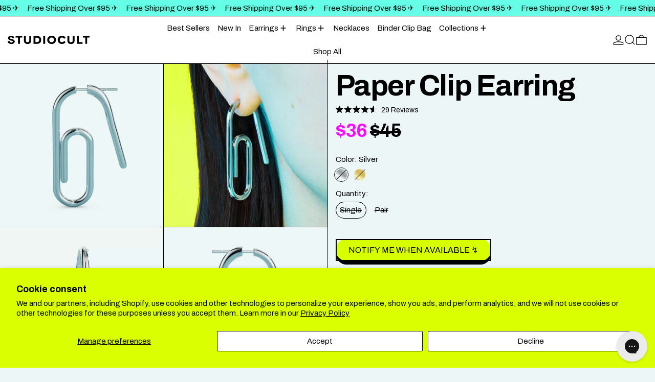

--- FILE ---
content_type: text/html; charset=utf-8
request_url: https://studiocult.co/collections/all/products/paper-clip-earring
body_size: 85560
content:
<!doctype html>
<html class="no-js" lang="en">
  <head>    

  <script src="//studiocult.co/cdn/shop/t/139/assets/abra.js?v=121559180713146418871764701872" defer></script>
    <meta charset="utf-8">
    <meta http-equiv="X-UA-Compatible" content="IE=edge">
    <meta name="viewport" content="width=device-width,initial-scale=1">
    <meta name="theme-color" content="">
    <link rel="canonical" href="https://studiocult.co/products/paper-clip-earring">
    <link rel="preconnect" href="https://cdn.shopify.com" crossorigin><link
        rel="icon"
        type="image/png"
        href="//studiocult.co/cdn/shop/files/favicon_75ba5875-588e-4b15-b906-e90a5efdbaf7.png?crop=center&height=32&v=1662653152&width=32"
      ><link rel="preconnect" href="https://fonts.shopifycdn.com" crossorigin><title>
      Paper Clip Earring 📎 STUDIOCULT | Shop Now ↯
</title>

    
      <meta name="description" content="Keep it Together. Faux gaugeearring made with jewelry grade stainless steel. Tarnish free / Designed in NYC">
    

    <script>window.performance && window.performance.mark && window.performance.mark('shopify.content_for_header.start');</script><meta name="google-site-verification" content="f887pjdg8HEgxWUMRB0H3YFx4XLAwpLN1zj31xl9c6s">
<meta name="google-site-verification" content="W1srdgmtqnHCQnlhHF-5KUBEhPAnnuAohfTMcjdaIBY">
<meta name="facebook-domain-verification" content="b832do274cex8oul2nho2cyo2w1jnc">
<meta id="shopify-digital-wallet" name="shopify-digital-wallet" content="/21288929/digital_wallets/dialog">
<meta name="shopify-checkout-api-token" content="2f66e0224a410925aa55cff3f1fa309f">
<meta id="in-context-paypal-metadata" data-shop-id="21288929" data-venmo-supported="false" data-environment="production" data-locale="en_US" data-paypal-v4="true" data-currency="USD">
<link rel="alternate" hreflang="x-default" href="https://studiocult.co/products/paper-clip-earring">
<link rel="alternate" hreflang="en-FR" href="https://studiocult.co/en-fr/products/paper-clip-earring">
<link rel="alternate" hreflang="en-AU" href="https://studiocult.co/en-au/products/paper-clip-earring">
<link rel="alternate" hreflang="en-JP" href="https://studiocult.co/en-jp/products/paper-clip-earring">
<link rel="alternate" hreflang="en-SG" href="https://studiocult.co/en-sg/products/paper-clip-earring">
<link rel="alternate" hreflang="en-CA" href="https://studiocult.co/en-ca/products/paper-clip-earring">
<link rel="alternate" hreflang="en-AD" href="https://studiocult.co/en-eu/products/paper-clip-earring">
<link rel="alternate" hreflang="en-AT" href="https://studiocult.co/en-eu/products/paper-clip-earring">
<link rel="alternate" hreflang="en-BE" href="https://studiocult.co/en-eu/products/paper-clip-earring">
<link rel="alternate" hreflang="en-EE" href="https://studiocult.co/en-eu/products/paper-clip-earring">
<link rel="alternate" hreflang="en-FI" href="https://studiocult.co/en-eu/products/paper-clip-earring">
<link rel="alternate" hreflang="en-GF" href="https://studiocult.co/en-eu/products/paper-clip-earring">
<link rel="alternate" hreflang="en-GR" href="https://studiocult.co/en-eu/products/paper-clip-earring">
<link rel="alternate" hreflang="en-GP" href="https://studiocult.co/en-eu/products/paper-clip-earring">
<link rel="alternate" hreflang="en-IE" href="https://studiocult.co/en-eu/products/paper-clip-earring">
<link rel="alternate" hreflang="en-IT" href="https://studiocult.co/en-eu/products/paper-clip-earring">
<link rel="alternate" hreflang="en-LV" href="https://studiocult.co/en-eu/products/paper-clip-earring">
<link rel="alternate" hreflang="en-LT" href="https://studiocult.co/en-eu/products/paper-clip-earring">
<link rel="alternate" hreflang="en-LU" href="https://studiocult.co/en-eu/products/paper-clip-earring">
<link rel="alternate" hreflang="en-MT" href="https://studiocult.co/en-eu/products/paper-clip-earring">
<link rel="alternate" hreflang="en-YT" href="https://studiocult.co/en-eu/products/paper-clip-earring">
<link rel="alternate" hreflang="en-MC" href="https://studiocult.co/en-eu/products/paper-clip-earring">
<link rel="alternate" hreflang="en-NL" href="https://studiocult.co/en-eu/products/paper-clip-earring">
<link rel="alternate" hreflang="en-PT" href="https://studiocult.co/en-eu/products/paper-clip-earring">
<link rel="alternate" hreflang="en-RE" href="https://studiocult.co/en-eu/products/paper-clip-earring">
<link rel="alternate" hreflang="en-SM" href="https://studiocult.co/en-eu/products/paper-clip-earring">
<link rel="alternate" hreflang="en-SK" href="https://studiocult.co/en-eu/products/paper-clip-earring">
<link rel="alternate" hreflang="en-SI" href="https://studiocult.co/en-eu/products/paper-clip-earring">
<link rel="alternate" hreflang="en-ES" href="https://studiocult.co/en-eu/products/paper-clip-earring">
<link rel="alternate" hreflang="en-DK" href="https://studiocult.co/en-dk/products/paper-clip-earring">
<link rel="alternate" hreflang="en-GB" href="https://studiocult.co/en-gb/products/paper-clip-earring">
<link rel="alternate" hreflang="en-NZ" href="https://studiocult.co/en-nz/products/paper-clip-earring">
<link rel="alternate" hreflang="en-JM" href="https://studiocult.co/en-car/products/paper-clip-earring">
<link rel="alternate" hreflang="en-HT" href="https://studiocult.co/en-car/products/paper-clip-earring">
<link rel="alternate" hreflang="en-MQ" href="https://studiocult.co/en-car/products/paper-clip-earring">
<link rel="alternate" hreflang="en-DO" href="https://studiocult.co/en-car/products/paper-clip-earring">
<link rel="alternate" hreflang="en-AI" href="https://studiocult.co/en-car/products/paper-clip-earring">
<link rel="alternate" hreflang="en-AG" href="https://studiocult.co/en-car/products/paper-clip-earring">
<link rel="alternate" hreflang="en-AW" href="https://studiocult.co/en-car/products/paper-clip-earring">
<link rel="alternate" hreflang="en-BS" href="https://studiocult.co/en-car/products/paper-clip-earring">
<link rel="alternate" hreflang="en-BB" href="https://studiocult.co/en-car/products/paper-clip-earring">
<link rel="alternate" hreflang="en-VG" href="https://studiocult.co/en-car/products/paper-clip-earring">
<link rel="alternate" hreflang="en-CW" href="https://studiocult.co/en-car/products/paper-clip-earring">
<link rel="alternate" hreflang="en-KY" href="https://studiocult.co/en-car/products/paper-clip-earring">
<link rel="alternate" hreflang="en-DM" href="https://studiocult.co/en-car/products/paper-clip-earring">
<link rel="alternate" hreflang="en-GD" href="https://studiocult.co/en-car/products/paper-clip-earring">
<link rel="alternate" hreflang="en-MS" href="https://studiocult.co/en-car/products/paper-clip-earring">
<link rel="alternate" hreflang="en-KN" href="https://studiocult.co/en-car/products/paper-clip-earring">
<link rel="alternate" hreflang="en-BL" href="https://studiocult.co/en-car/products/paper-clip-earring">
<link rel="alternate" hreflang="en-LC" href="https://studiocult.co/en-car/products/paper-clip-earring">
<link rel="alternate" hreflang="en-MF" href="https://studiocult.co/en-car/products/paper-clip-earring">
<link rel="alternate" hreflang="en-VC" href="https://studiocult.co/en-car/products/paper-clip-earring">
<link rel="alternate" hreflang="en-TT" href="https://studiocult.co/en-car/products/paper-clip-earring">
<link rel="alternate" hreflang="en-TC" href="https://studiocult.co/en-car/products/paper-clip-earring">
<link rel="alternate" hreflang="en-CN" href="https://studiocult.co/en-as/products/paper-clip-earring">
<link rel="alternate" hreflang="en-HK" href="https://studiocult.co/en-as/products/paper-clip-earring">
<link rel="alternate" hreflang="en-DZ" href="https://studiocult.co/en-af/products/paper-clip-earring">
<link rel="alternate" hreflang="en-AO" href="https://studiocult.co/en-af/products/paper-clip-earring">
<link rel="alternate" hreflang="en-BJ" href="https://studiocult.co/en-af/products/paper-clip-earring">
<link rel="alternate" hreflang="en-BW" href="https://studiocult.co/en-af/products/paper-clip-earring">
<link rel="alternate" hreflang="en-BF" href="https://studiocult.co/en-af/products/paper-clip-earring">
<link rel="alternate" hreflang="en-BI" href="https://studiocult.co/en-af/products/paper-clip-earring">
<link rel="alternate" hreflang="en-CM" href="https://studiocult.co/en-af/products/paper-clip-earring">
<link rel="alternate" hreflang="en-CV" href="https://studiocult.co/en-af/products/paper-clip-earring">
<link rel="alternate" hreflang="en-TD" href="https://studiocult.co/en-af/products/paper-clip-earring">
<link rel="alternate" hreflang="en-KM" href="https://studiocult.co/en-af/products/paper-clip-earring">
<link rel="alternate" hreflang="en-DJ" href="https://studiocult.co/en-af/products/paper-clip-earring">
<link rel="alternate" hreflang="en-EG" href="https://studiocult.co/en-af/products/paper-clip-earring">
<link rel="alternate" hreflang="en-GQ" href="https://studiocult.co/en-af/products/paper-clip-earring">
<link rel="alternate" hreflang="en-SZ" href="https://studiocult.co/en-af/products/paper-clip-earring">
<link rel="alternate" hreflang="en-ET" href="https://studiocult.co/en-af/products/paper-clip-earring">
<link rel="alternate" hreflang="en-GA" href="https://studiocult.co/en-af/products/paper-clip-earring">
<link rel="alternate" hreflang="en-GM" href="https://studiocult.co/en-af/products/paper-clip-earring">
<link rel="alternate" hreflang="en-GH" href="https://studiocult.co/en-af/products/paper-clip-earring">
<link rel="alternate" hreflang="en-GN" href="https://studiocult.co/en-af/products/paper-clip-earring">
<link rel="alternate" hreflang="en-GW" href="https://studiocult.co/en-af/products/paper-clip-earring">
<link rel="alternate" hreflang="en-KE" href="https://studiocult.co/en-af/products/paper-clip-earring">
<link rel="alternate" hreflang="en-LS" href="https://studiocult.co/en-af/products/paper-clip-earring">
<link rel="alternate" hreflang="en-MG" href="https://studiocult.co/en-af/products/paper-clip-earring">
<link rel="alternate" hreflang="en-MW" href="https://studiocult.co/en-af/products/paper-clip-earring">
<link rel="alternate" hreflang="en-MR" href="https://studiocult.co/en-af/products/paper-clip-earring">
<link rel="alternate" hreflang="en-MU" href="https://studiocult.co/en-af/products/paper-clip-earring">
<link rel="alternate" hreflang="en-MA" href="https://studiocult.co/en-af/products/paper-clip-earring">
<link rel="alternate" hreflang="en-MZ" href="https://studiocult.co/en-af/products/paper-clip-earring">
<link rel="alternate" hreflang="en-NA" href="https://studiocult.co/en-af/products/paper-clip-earring">
<link rel="alternate" hreflang="en-NG" href="https://studiocult.co/en-af/products/paper-clip-earring">
<link rel="alternate" hreflang="en-RW" href="https://studiocult.co/en-af/products/paper-clip-earring">
<link rel="alternate" hreflang="en-ST" href="https://studiocult.co/en-af/products/paper-clip-earring">
<link rel="alternate" hreflang="en-SN" href="https://studiocult.co/en-af/products/paper-clip-earring">
<link rel="alternate" hreflang="en-SC" href="https://studiocult.co/en-af/products/paper-clip-earring">
<link rel="alternate" hreflang="en-SL" href="https://studiocult.co/en-af/products/paper-clip-earring">
<link rel="alternate" hreflang="en-ZA" href="https://studiocult.co/en-af/products/paper-clip-earring">
<link rel="alternate" hreflang="en-SH" href="https://studiocult.co/en-af/products/paper-clip-earring">
<link rel="alternate" hreflang="en-TZ" href="https://studiocult.co/en-af/products/paper-clip-earring">
<link rel="alternate" hreflang="en-TG" href="https://studiocult.co/en-af/products/paper-clip-earring">
<link rel="alternate" hreflang="en-TN" href="https://studiocult.co/en-af/products/paper-clip-earring">
<link rel="alternate" hreflang="en-UG" href="https://studiocult.co/en-af/products/paper-clip-earring">
<link rel="alternate" hreflang="en-ZM" href="https://studiocult.co/en-af/products/paper-clip-earring">
<link rel="alternate" hreflang="en-AE" href="https://studiocult.co/en-int/products/paper-clip-earring">
<link rel="alternate" hreflang="en-AL" href="https://studiocult.co/en-int/products/paper-clip-earring">
<link rel="alternate" hreflang="en-AM" href="https://studiocult.co/en-int/products/paper-clip-earring">
<link rel="alternate" hreflang="en-AR" href="https://studiocult.co/en-int/products/paper-clip-earring">
<link rel="alternate" hreflang="en-AZ" href="https://studiocult.co/en-int/products/paper-clip-earring">
<link rel="alternate" hreflang="en-BA" href="https://studiocult.co/en-int/products/paper-clip-earring">
<link rel="alternate" hreflang="en-BD" href="https://studiocult.co/en-int/products/paper-clip-earring">
<link rel="alternate" hreflang="en-BG" href="https://studiocult.co/en-int/products/paper-clip-earring">
<link rel="alternate" hreflang="en-BH" href="https://studiocult.co/en-int/products/paper-clip-earring">
<link rel="alternate" hreflang="en-BM" href="https://studiocult.co/en-int/products/paper-clip-earring">
<link rel="alternate" hreflang="en-BN" href="https://studiocult.co/en-int/products/paper-clip-earring">
<link rel="alternate" hreflang="en-BO" href="https://studiocult.co/en-int/products/paper-clip-earring">
<link rel="alternate" hreflang="en-BQ" href="https://studiocult.co/en-int/products/paper-clip-earring">
<link rel="alternate" hreflang="en-BR" href="https://studiocult.co/en-int/products/paper-clip-earring">
<link rel="alternate" hreflang="en-BT" href="https://studiocult.co/en-int/products/paper-clip-earring">
<link rel="alternate" hreflang="en-BZ" href="https://studiocult.co/en-int/products/paper-clip-earring">
<link rel="alternate" hreflang="en-CH" href="https://studiocult.co/en-int/products/paper-clip-earring">
<link rel="alternate" hreflang="en-CK" href="https://studiocult.co/en-int/products/paper-clip-earring">
<link rel="alternate" hreflang="en-CL" href="https://studiocult.co/en-int/products/paper-clip-earring">
<link rel="alternate" hreflang="en-CO" href="https://studiocult.co/en-int/products/paper-clip-earring">
<link rel="alternate" hreflang="en-CR" href="https://studiocult.co/en-int/products/paper-clip-earring">
<link rel="alternate" hreflang="en-CZ" href="https://studiocult.co/en-int/products/paper-clip-earring">
<link rel="alternate" hreflang="en-EC" href="https://studiocult.co/en-int/products/paper-clip-earring">
<link rel="alternate" hreflang="en-FJ" href="https://studiocult.co/en-int/products/paper-clip-earring">
<link rel="alternate" hreflang="en-FK" href="https://studiocult.co/en-int/products/paper-clip-earring">
<link rel="alternate" hreflang="en-FO" href="https://studiocult.co/en-int/products/paper-clip-earring">
<link rel="alternate" hreflang="en-GE" href="https://studiocult.co/en-int/products/paper-clip-earring">
<link rel="alternate" hreflang="en-GG" href="https://studiocult.co/en-int/products/paper-clip-earring">
<link rel="alternate" hreflang="en-GI" href="https://studiocult.co/en-int/products/paper-clip-earring">
<link rel="alternate" hreflang="en-GL" href="https://studiocult.co/en-int/products/paper-clip-earring">
<link rel="alternate" hreflang="en-GY" href="https://studiocult.co/en-int/products/paper-clip-earring">
<link rel="alternate" hreflang="en-HN" href="https://studiocult.co/en-int/products/paper-clip-earring">
<link rel="alternate" hreflang="en-HR" href="https://studiocult.co/en-int/products/paper-clip-earring">
<link rel="alternate" hreflang="en-HU" href="https://studiocult.co/en-int/products/paper-clip-earring">
<link rel="alternate" hreflang="en-ID" href="https://studiocult.co/en-int/products/paper-clip-earring">
<link rel="alternate" hreflang="en-IN" href="https://studiocult.co/en-int/products/paper-clip-earring">
<link rel="alternate" hreflang="en-IS" href="https://studiocult.co/en-int/products/paper-clip-earring">
<link rel="alternate" hreflang="en-JE" href="https://studiocult.co/en-int/products/paper-clip-earring">
<link rel="alternate" hreflang="en-JO" href="https://studiocult.co/en-int/products/paper-clip-earring">
<link rel="alternate" hreflang="en-KG" href="https://studiocult.co/en-int/products/paper-clip-earring">
<link rel="alternate" hreflang="en-KH" href="https://studiocult.co/en-int/products/paper-clip-earring">
<link rel="alternate" hreflang="en-KI" href="https://studiocult.co/en-int/products/paper-clip-earring">
<link rel="alternate" hreflang="en-KR" href="https://studiocult.co/en-int/products/paper-clip-earring">
<link rel="alternate" hreflang="en-KW" href="https://studiocult.co/en-int/products/paper-clip-earring">
<link rel="alternate" hreflang="en-KZ" href="https://studiocult.co/en-int/products/paper-clip-earring">
<link rel="alternate" hreflang="en-LA" href="https://studiocult.co/en-int/products/paper-clip-earring">
<link rel="alternate" hreflang="en-LI" href="https://studiocult.co/en-int/products/paper-clip-earring">
<link rel="alternate" hreflang="en-MK" href="https://studiocult.co/en-int/products/paper-clip-earring">
<link rel="alternate" hreflang="en-MN" href="https://studiocult.co/en-int/products/paper-clip-earring">
<link rel="alternate" hreflang="en-MO" href="https://studiocult.co/en-int/products/paper-clip-earring">
<link rel="alternate" hreflang="en-MV" href="https://studiocult.co/en-int/products/paper-clip-earring">
<link rel="alternate" hreflang="en-MY" href="https://studiocult.co/en-int/products/paper-clip-earring">
<link rel="alternate" hreflang="en-NC" href="https://studiocult.co/en-int/products/paper-clip-earring">
<link rel="alternate" hreflang="en-NO" href="https://studiocult.co/en-int/products/paper-clip-earring">
<link rel="alternate" hreflang="en-NP" href="https://studiocult.co/en-int/products/paper-clip-earring">
<link rel="alternate" hreflang="en-NR" href="https://studiocult.co/en-int/products/paper-clip-earring">
<link rel="alternate" hreflang="en-NU" href="https://studiocult.co/en-int/products/paper-clip-earring">
<link rel="alternate" hreflang="en-OM" href="https://studiocult.co/en-int/products/paper-clip-earring">
<link rel="alternate" hreflang="en-PE" href="https://studiocult.co/en-int/products/paper-clip-earring">
<link rel="alternate" hreflang="en-PF" href="https://studiocult.co/en-int/products/paper-clip-earring">
<link rel="alternate" hreflang="en-PG" href="https://studiocult.co/en-int/products/paper-clip-earring">
<link rel="alternate" hreflang="en-PH" href="https://studiocult.co/en-int/products/paper-clip-earring">
<link rel="alternate" hreflang="en-PK" href="https://studiocult.co/en-int/products/paper-clip-earring">
<link rel="alternate" hreflang="en-PL" href="https://studiocult.co/en-int/products/paper-clip-earring">
<link rel="alternate" hreflang="en-PY" href="https://studiocult.co/en-int/products/paper-clip-earring">
<link rel="alternate" hreflang="en-QA" href="https://studiocult.co/en-int/products/paper-clip-earring">
<link rel="alternate" hreflang="en-RO" href="https://studiocult.co/en-int/products/paper-clip-earring">
<link rel="alternate" hreflang="en-SA" href="https://studiocult.co/en-int/products/paper-clip-earring">
<link rel="alternate" hreflang="en-SB" href="https://studiocult.co/en-int/products/paper-clip-earring">
<link rel="alternate" hreflang="en-SE" href="https://studiocult.co/en-int/products/paper-clip-earring">
<link rel="alternate" hreflang="en-SR" href="https://studiocult.co/en-int/products/paper-clip-earring">
<link rel="alternate" hreflang="en-SV" href="https://studiocult.co/en-int/products/paper-clip-earring">
<link rel="alternate" hreflang="en-TH" href="https://studiocult.co/en-int/products/paper-clip-earring">
<link rel="alternate" hreflang="en-TL" href="https://studiocult.co/en-int/products/paper-clip-earring">
<link rel="alternate" hreflang="en-TO" href="https://studiocult.co/en-int/products/paper-clip-earring">
<link rel="alternate" hreflang="en-TR" href="https://studiocult.co/en-int/products/paper-clip-earring">
<link rel="alternate" hreflang="en-TV" href="https://studiocult.co/en-int/products/paper-clip-earring">
<link rel="alternate" hreflang="en-TW" href="https://studiocult.co/en-int/products/paper-clip-earring">
<link rel="alternate" hreflang="en-UY" href="https://studiocult.co/en-int/products/paper-clip-earring">
<link rel="alternate" hreflang="en-UZ" href="https://studiocult.co/en-int/products/paper-clip-earring">
<link rel="alternate" hreflang="en-VN" href="https://studiocult.co/en-int/products/paper-clip-earring">
<link rel="alternate" hreflang="en-VU" href="https://studiocult.co/en-int/products/paper-clip-earring">
<link rel="alternate" hreflang="en-WS" href="https://studiocult.co/en-int/products/paper-clip-earring">
<link rel="alternate" hreflang="en-MX" href="https://studiocult.co/en-int/products/paper-clip-earring">
<link rel="alternate" hreflang="en-CY" href="https://studiocult.co/en-cy/products/paper-clip-earring">
<link rel="alternate" hreflang="en-US" href="https://studiocult.co/products/paper-clip-earring">
<link rel="alternate" type="application/json+oembed" href="https://studiocult.co/products/paper-clip-earring.oembed">
<script async="async" src="/checkouts/internal/preloads.js?locale=en-US"></script>
<link rel="preconnect" href="https://shop.app" crossorigin="anonymous">
<script async="async" src="https://shop.app/checkouts/internal/preloads.js?locale=en-US&shop_id=21288929" crossorigin="anonymous"></script>
<script id="apple-pay-shop-capabilities" type="application/json">{"shopId":21288929,"countryCode":"US","currencyCode":"USD","merchantCapabilities":["supports3DS"],"merchantId":"gid:\/\/shopify\/Shop\/21288929","merchantName":"STUDIOCULT","requiredBillingContactFields":["postalAddress","email","phone"],"requiredShippingContactFields":["postalAddress","email","phone"],"shippingType":"shipping","supportedNetworks":["visa","masterCard","amex","discover","elo","jcb"],"total":{"type":"pending","label":"STUDIOCULT","amount":"1.00"},"shopifyPaymentsEnabled":true,"supportsSubscriptions":true}</script>
<script id="shopify-features" type="application/json">{"accessToken":"2f66e0224a410925aa55cff3f1fa309f","betas":["rich-media-storefront-analytics"],"domain":"studiocult.co","predictiveSearch":true,"shopId":21288929,"locale":"en"}</script>
<script>var Shopify = Shopify || {};
Shopify.shop = "awe-bject-store.myshopify.com";
Shopify.locale = "en";
Shopify.currency = {"active":"USD","rate":"1.0"};
Shopify.country = "US";
Shopify.theme = {"name":"Dec 2025 - Chrome Elysium [+Abra]","id":156987130081,"schema_name":"Baseline","schema_version":"3.2.1","theme_store_id":910,"role":"main"};
Shopify.theme.handle = "null";
Shopify.theme.style = {"id":null,"handle":null};
Shopify.cdnHost = "studiocult.co/cdn";
Shopify.routes = Shopify.routes || {};
Shopify.routes.root = "/";</script>
<script type="module">!function(o){(o.Shopify=o.Shopify||{}).modules=!0}(window);</script>
<script>!function(o){function n(){var o=[];function n(){o.push(Array.prototype.slice.apply(arguments))}return n.q=o,n}var t=o.Shopify=o.Shopify||{};t.loadFeatures=n(),t.autoloadFeatures=n()}(window);</script>
<script>
  window.ShopifyPay = window.ShopifyPay || {};
  window.ShopifyPay.apiHost = "shop.app\/pay";
  window.ShopifyPay.redirectState = null;
</script>
<script id="shop-js-analytics" type="application/json">{"pageType":"product"}</script>
<script defer="defer" async type="module" src="//studiocult.co/cdn/shopifycloud/shop-js/modules/v2/client.init-shop-cart-sync_BN7fPSNr.en.esm.js"></script>
<script defer="defer" async type="module" src="//studiocult.co/cdn/shopifycloud/shop-js/modules/v2/chunk.common_Cbph3Kss.esm.js"></script>
<script defer="defer" async type="module" src="//studiocult.co/cdn/shopifycloud/shop-js/modules/v2/chunk.modal_DKumMAJ1.esm.js"></script>
<script type="module">
  await import("//studiocult.co/cdn/shopifycloud/shop-js/modules/v2/client.init-shop-cart-sync_BN7fPSNr.en.esm.js");
await import("//studiocult.co/cdn/shopifycloud/shop-js/modules/v2/chunk.common_Cbph3Kss.esm.js");
await import("//studiocult.co/cdn/shopifycloud/shop-js/modules/v2/chunk.modal_DKumMAJ1.esm.js");

  window.Shopify.SignInWithShop?.initShopCartSync?.({"fedCMEnabled":true,"windoidEnabled":true});

</script>
<script>
  window.Shopify = window.Shopify || {};
  if (!window.Shopify.featureAssets) window.Shopify.featureAssets = {};
  window.Shopify.featureAssets['shop-js'] = {"shop-cart-sync":["modules/v2/client.shop-cart-sync_CJVUk8Jm.en.esm.js","modules/v2/chunk.common_Cbph3Kss.esm.js","modules/v2/chunk.modal_DKumMAJ1.esm.js"],"init-fed-cm":["modules/v2/client.init-fed-cm_7Fvt41F4.en.esm.js","modules/v2/chunk.common_Cbph3Kss.esm.js","modules/v2/chunk.modal_DKumMAJ1.esm.js"],"init-shop-email-lookup-coordinator":["modules/v2/client.init-shop-email-lookup-coordinator_Cc088_bR.en.esm.js","modules/v2/chunk.common_Cbph3Kss.esm.js","modules/v2/chunk.modal_DKumMAJ1.esm.js"],"init-windoid":["modules/v2/client.init-windoid_hPopwJRj.en.esm.js","modules/v2/chunk.common_Cbph3Kss.esm.js","modules/v2/chunk.modal_DKumMAJ1.esm.js"],"shop-button":["modules/v2/client.shop-button_B0jaPSNF.en.esm.js","modules/v2/chunk.common_Cbph3Kss.esm.js","modules/v2/chunk.modal_DKumMAJ1.esm.js"],"shop-cash-offers":["modules/v2/client.shop-cash-offers_DPIskqss.en.esm.js","modules/v2/chunk.common_Cbph3Kss.esm.js","modules/v2/chunk.modal_DKumMAJ1.esm.js"],"shop-toast-manager":["modules/v2/client.shop-toast-manager_CK7RT69O.en.esm.js","modules/v2/chunk.common_Cbph3Kss.esm.js","modules/v2/chunk.modal_DKumMAJ1.esm.js"],"init-shop-cart-sync":["modules/v2/client.init-shop-cart-sync_BN7fPSNr.en.esm.js","modules/v2/chunk.common_Cbph3Kss.esm.js","modules/v2/chunk.modal_DKumMAJ1.esm.js"],"init-customer-accounts-sign-up":["modules/v2/client.init-customer-accounts-sign-up_CfPf4CXf.en.esm.js","modules/v2/client.shop-login-button_DeIztwXF.en.esm.js","modules/v2/chunk.common_Cbph3Kss.esm.js","modules/v2/chunk.modal_DKumMAJ1.esm.js"],"pay-button":["modules/v2/client.pay-button_CgIwFSYN.en.esm.js","modules/v2/chunk.common_Cbph3Kss.esm.js","modules/v2/chunk.modal_DKumMAJ1.esm.js"],"init-customer-accounts":["modules/v2/client.init-customer-accounts_DQ3x16JI.en.esm.js","modules/v2/client.shop-login-button_DeIztwXF.en.esm.js","modules/v2/chunk.common_Cbph3Kss.esm.js","modules/v2/chunk.modal_DKumMAJ1.esm.js"],"avatar":["modules/v2/client.avatar_BTnouDA3.en.esm.js"],"init-shop-for-new-customer-accounts":["modules/v2/client.init-shop-for-new-customer-accounts_CsZy_esa.en.esm.js","modules/v2/client.shop-login-button_DeIztwXF.en.esm.js","modules/v2/chunk.common_Cbph3Kss.esm.js","modules/v2/chunk.modal_DKumMAJ1.esm.js"],"shop-follow-button":["modules/v2/client.shop-follow-button_BRMJjgGd.en.esm.js","modules/v2/chunk.common_Cbph3Kss.esm.js","modules/v2/chunk.modal_DKumMAJ1.esm.js"],"checkout-modal":["modules/v2/client.checkout-modal_B9Drz_yf.en.esm.js","modules/v2/chunk.common_Cbph3Kss.esm.js","modules/v2/chunk.modal_DKumMAJ1.esm.js"],"shop-login-button":["modules/v2/client.shop-login-button_DeIztwXF.en.esm.js","modules/v2/chunk.common_Cbph3Kss.esm.js","modules/v2/chunk.modal_DKumMAJ1.esm.js"],"lead-capture":["modules/v2/client.lead-capture_DXYzFM3R.en.esm.js","modules/v2/chunk.common_Cbph3Kss.esm.js","modules/v2/chunk.modal_DKumMAJ1.esm.js"],"shop-login":["modules/v2/client.shop-login_CA5pJqmO.en.esm.js","modules/v2/chunk.common_Cbph3Kss.esm.js","modules/v2/chunk.modal_DKumMAJ1.esm.js"],"payment-terms":["modules/v2/client.payment-terms_BxzfvcZJ.en.esm.js","modules/v2/chunk.common_Cbph3Kss.esm.js","modules/v2/chunk.modal_DKumMAJ1.esm.js"]};
</script>
<script>(function() {
  var isLoaded = false;
  function asyncLoad() {
    if (isLoaded) return;
    isLoaded = true;
    var urls = ["https:\/\/shopify.covet.pics\/covet-pics-widget-inject.js?shop=awe-bject-store.myshopify.com","\/\/cdn.shopify.com\/proxy\/22f38bbddba50657ada65c249a63fece1e74a62d79fb0aa6aab9fb72ff40c5c0\/s3-us-west-2.amazonaws.com\/jsstore\/a\/150HR32\/ge.js?shop=awe-bject-store.myshopify.com\u0026sp-cache-control=cHVibGljLCBtYXgtYWdlPTkwMA","\/\/cdn.shopify.com\/proxy\/70e46e409fa4811b421da80b7dc817ef0deaf413a0d03e526257021c0ab8d11b\/app.retention.com\/shopify\/shopify_app_add_to_cart_script.js?shop=awe-bject-store.myshopify.com\u0026sp-cache-control=cHVibGljLCBtYXgtYWdlPTkwMA","https:\/\/cdn.tapcart.com\/webbridge-sdk\/webbridge.umd.js?shop=awe-bject-store.myshopify.com","https:\/\/cdn.attn.tv\/studiocult\/dtag.js?shop=awe-bject-store.myshopify.com","https:\/\/config.gorgias.chat\/bundle-loader\/01GYCCWJETSKV0W03T8MT7EQ23?source=shopify1click\u0026shop=awe-bject-store.myshopify.com","https:\/\/public.9gtb.com\/loader.js?g_cvt_id=a19e4f4b-b570-48bd-9bf9-02054e13cce8\u0026shop=awe-bject-store.myshopify.com"];
    for (var i = 0; i < urls.length; i++) {
      var s = document.createElement('script');
      s.type = 'text/javascript';
      s.async = true;
      s.src = urls[i];
      var x = document.getElementsByTagName('script')[0];
      x.parentNode.insertBefore(s, x);
    }
  };
  if(window.attachEvent) {
    window.attachEvent('onload', asyncLoad);
  } else {
    window.addEventListener('load', asyncLoad, false);
  }
})();</script>
<script id="__st">var __st={"a":21288929,"offset":-18000,"reqid":"3cf13c08-f0fe-4bf3-a79b-ad4873e16488-1769729619","pageurl":"studiocult.co\/collections\/all\/products\/paper-clip-earring","u":"cdf708f41efb","p":"product","rtyp":"product","rid":8042275602657};</script>
<script>window.ShopifyPaypalV4VisibilityTracking = true;</script>
<script id="captcha-bootstrap">!function(){'use strict';const t='contact',e='account',n='new_comment',o=[[t,t],['blogs',n],['comments',n],[t,'customer']],c=[[e,'customer_login'],[e,'guest_login'],[e,'recover_customer_password'],[e,'create_customer']],r=t=>t.map((([t,e])=>`form[action*='/${t}']:not([data-nocaptcha='true']) input[name='form_type'][value='${e}']`)).join(','),a=t=>()=>t?[...document.querySelectorAll(t)].map((t=>t.form)):[];function s(){const t=[...o],e=r(t);return a(e)}const i='password',u='form_key',d=['recaptcha-v3-token','g-recaptcha-response','h-captcha-response',i],f=()=>{try{return window.sessionStorage}catch{return}},m='__shopify_v',_=t=>t.elements[u];function p(t,e,n=!1){try{const o=window.sessionStorage,c=JSON.parse(o.getItem(e)),{data:r}=function(t){const{data:e,action:n}=t;return t[m]||n?{data:e,action:n}:{data:t,action:n}}(c);for(const[e,n]of Object.entries(r))t.elements[e]&&(t.elements[e].value=n);n&&o.removeItem(e)}catch(o){console.error('form repopulation failed',{error:o})}}const l='form_type',E='cptcha';function T(t){t.dataset[E]=!0}const w=window,h=w.document,L='Shopify',v='ce_forms',y='captcha';let A=!1;((t,e)=>{const n=(g='f06e6c50-85a8-45c8-87d0-21a2b65856fe',I='https://cdn.shopify.com/shopifycloud/storefront-forms-hcaptcha/ce_storefront_forms_captcha_hcaptcha.v1.5.2.iife.js',D={infoText:'Protected by hCaptcha',privacyText:'Privacy',termsText:'Terms'},(t,e,n)=>{const o=w[L][v],c=o.bindForm;if(c)return c(t,g,e,D).then(n);var r;o.q.push([[t,g,e,D],n]),r=I,A||(h.body.append(Object.assign(h.createElement('script'),{id:'captcha-provider',async:!0,src:r})),A=!0)});var g,I,D;w[L]=w[L]||{},w[L][v]=w[L][v]||{},w[L][v].q=[],w[L][y]=w[L][y]||{},w[L][y].protect=function(t,e){n(t,void 0,e),T(t)},Object.freeze(w[L][y]),function(t,e,n,w,h,L){const[v,y,A,g]=function(t,e,n){const i=e?o:[],u=t?c:[],d=[...i,...u],f=r(d),m=r(i),_=r(d.filter((([t,e])=>n.includes(e))));return[a(f),a(m),a(_),s()]}(w,h,L),I=t=>{const e=t.target;return e instanceof HTMLFormElement?e:e&&e.form},D=t=>v().includes(t);t.addEventListener('submit',(t=>{const e=I(t);if(!e)return;const n=D(e)&&!e.dataset.hcaptchaBound&&!e.dataset.recaptchaBound,o=_(e),c=g().includes(e)&&(!o||!o.value);(n||c)&&t.preventDefault(),c&&!n&&(function(t){try{if(!f())return;!function(t){const e=f();if(!e)return;const n=_(t);if(!n)return;const o=n.value;o&&e.removeItem(o)}(t);const e=Array.from(Array(32),(()=>Math.random().toString(36)[2])).join('');!function(t,e){_(t)||t.append(Object.assign(document.createElement('input'),{type:'hidden',name:u})),t.elements[u].value=e}(t,e),function(t,e){const n=f();if(!n)return;const o=[...t.querySelectorAll(`input[type='${i}']`)].map((({name:t})=>t)),c=[...d,...o],r={};for(const[a,s]of new FormData(t).entries())c.includes(a)||(r[a]=s);n.setItem(e,JSON.stringify({[m]:1,action:t.action,data:r}))}(t,e)}catch(e){console.error('failed to persist form',e)}}(e),e.submit())}));const S=(t,e)=>{t&&!t.dataset[E]&&(n(t,e.some((e=>e===t))),T(t))};for(const o of['focusin','change'])t.addEventListener(o,(t=>{const e=I(t);D(e)&&S(e,y())}));const B=e.get('form_key'),M=e.get(l),P=B&&M;t.addEventListener('DOMContentLoaded',(()=>{const t=y();if(P)for(const e of t)e.elements[l].value===M&&p(e,B);[...new Set([...A(),...v().filter((t=>'true'===t.dataset.shopifyCaptcha))])].forEach((e=>S(e,t)))}))}(h,new URLSearchParams(w.location.search),n,t,e,['guest_login'])})(!0,!0)}();</script>
<script integrity="sha256-4kQ18oKyAcykRKYeNunJcIwy7WH5gtpwJnB7kiuLZ1E=" data-source-attribution="shopify.loadfeatures" defer="defer" src="//studiocult.co/cdn/shopifycloud/storefront/assets/storefront/load_feature-a0a9edcb.js" crossorigin="anonymous"></script>
<script crossorigin="anonymous" defer="defer" src="//studiocult.co/cdn/shopifycloud/storefront/assets/shopify_pay/storefront-65b4c6d7.js?v=20250812"></script>
<script data-source-attribution="shopify.dynamic_checkout.dynamic.init">var Shopify=Shopify||{};Shopify.PaymentButton=Shopify.PaymentButton||{isStorefrontPortableWallets:!0,init:function(){window.Shopify.PaymentButton.init=function(){};var t=document.createElement("script");t.src="https://studiocult.co/cdn/shopifycloud/portable-wallets/latest/portable-wallets.en.js",t.type="module",document.head.appendChild(t)}};
</script>
<script data-source-attribution="shopify.dynamic_checkout.buyer_consent">
  function portableWalletsHideBuyerConsent(e){var t=document.getElementById("shopify-buyer-consent"),n=document.getElementById("shopify-subscription-policy-button");t&&n&&(t.classList.add("hidden"),t.setAttribute("aria-hidden","true"),n.removeEventListener("click",e))}function portableWalletsShowBuyerConsent(e){var t=document.getElementById("shopify-buyer-consent"),n=document.getElementById("shopify-subscription-policy-button");t&&n&&(t.classList.remove("hidden"),t.removeAttribute("aria-hidden"),n.addEventListener("click",e))}window.Shopify?.PaymentButton&&(window.Shopify.PaymentButton.hideBuyerConsent=portableWalletsHideBuyerConsent,window.Shopify.PaymentButton.showBuyerConsent=portableWalletsShowBuyerConsent);
</script>
<script data-source-attribution="shopify.dynamic_checkout.cart.bootstrap">document.addEventListener("DOMContentLoaded",(function(){function t(){return document.querySelector("shopify-accelerated-checkout-cart, shopify-accelerated-checkout")}if(t())Shopify.PaymentButton.init();else{new MutationObserver((function(e,n){t()&&(Shopify.PaymentButton.init(),n.disconnect())})).observe(document.body,{childList:!0,subtree:!0})}}));
</script>
<script id='scb4127' type='text/javascript' async='' src='https://studiocult.co/cdn/shopifycloud/privacy-banner/storefront-banner.js'></script><link id="shopify-accelerated-checkout-styles" rel="stylesheet" media="screen" href="https://studiocult.co/cdn/shopifycloud/portable-wallets/latest/accelerated-checkout-backwards-compat.css" crossorigin="anonymous">
<style id="shopify-accelerated-checkout-cart">
        #shopify-buyer-consent {
  margin-top: 1em;
  display: inline-block;
  width: 100%;
}

#shopify-buyer-consent.hidden {
  display: none;
}

#shopify-subscription-policy-button {
  background: none;
  border: none;
  padding: 0;
  text-decoration: underline;
  font-size: inherit;
  cursor: pointer;
}

#shopify-subscription-policy-button::before {
  box-shadow: none;
}

      </style>

<script>window.performance && window.performance.mark && window.performance.mark('shopify.content_for_header.end');</script>


<meta property="og:site_name" content="STUDIOCULT">
<meta property="og:url" content="https://studiocult.co/products/paper-clip-earring">
<meta property="og:title" content="Paper Clip Earring 📎 STUDIOCULT | Shop Now ↯">
<meta property="og:type" content="product">
<meta property="og:description" content="Keep it Together. Faux gaugeearring made with jewelry grade stainless steel. Tarnish free / Designed in NYC"><meta property="og:image" content="http://studiocult.co/cdn/shop/files/JER00_0000s_0002_JER0042-paper_clip_wg_2.jpg?v=1688053394">
  <meta
    property="og:image:secure_url"
    content="https://studiocult.co/cdn/shop/files/JER00_0000s_0002_JER0042-paper_clip_wg_2.jpg?v=1688053394"
  >
  <meta property="og:image:width" content="1024">
  <meta property="og:image:height" content="1024"><meta
    property="og:price:amount"
    content="36"
  >
  <meta property="og:price:currency" content="USD"><meta name="twitter:card" content="summary_large_image">
<meta name="twitter:title" content="Paper Clip Earring 📎 STUDIOCULT | Shop Now ↯">
<meta name="twitter:description" content="Keep it Together. Faux gaugeearring made with jewelry grade stainless steel. Tarnish free / Designed in NYC">
<script>
  window.THEMENAME = 'Baseline';
  window.THEMEVERSION = '3.0.0';

  document.documentElement.className = document.documentElement.className.replace('no-js', 'js');

  function debounce(fn, wait) {
    let t;
    return (...args) => {
      clearTimeout(t);
      t = setTimeout(() => fn.apply(this, args), wait);
    };
  }

  window.theme = {
    strings: {
      loading: "Loading",
      itemCountOne: "{{ count }} item",
      itemCountOther: "{{ count }} items",
      addToCart: "Add to cart",
      soldOut: "Sold out",
      unavailable: "Unavailable",
      regularPrice: "Regular price",
      salePrice: "Sale price",
      sale: "Sale",
      unitPrice: "Unit price",
      unitPriceSeparator: "per",
      cartEmpty: "Your cart is currently empty.",
      cartCookies: "Enable cookies to use the shopping cart",
      update: "Update",
      quantity: "Quantity",
      discountedTotal: "Discounted total",
      regularTotal: "Regular total",
      priceColumn: "See Price column for discount details.",
      addedToCart: "Added to Cart!",
      cartError: "There was an error while updating your cart. Please try again.",
      cartAddError: "All {{ title }} are in your cart.",
      shippingCalculatorResultsTitleOne: "There is 1 rate:",
      shippingCalculatorResultsTitleMany: "There are {{ count }} rates:",
    },
    routes: {
      root_url: "\/",
      predictive_search_url: "\/search\/suggest",
      cart_url: "\/cart",
      cart_add_url: "\/cart\/add",
      cart_change_url: "\/cart\/change",
      cart_update_url: "\/cart\/update",
      cart_clear_url: "\/cart\/clear",
    },
    moneyFormat: "${{amount_no_decimals}}",
    moneyWithCurrencyFormat: "${{amount_no_decimals}} USD",
    get defaultMoneyFormat() {
      return this.moneyFormat;
    },
    cartItemCount: 0,
    settings: {
      cartType: "drawer",
      openDrawerOnAddToCart: true
    },
    info: {
      name: 'Baseline',
    }
  };
</script>
<script src="//studiocult.co/cdn/shop/t/139/assets/utils.js?v=165604423723831992961764701895" defer></script>
    <script src="//studiocult.co/cdn/shop/t/139/assets/images.js?v=82802382427156187971764701880" defer></script>
    <script src="//studiocult.co/cdn/shop/t/139/assets/theme-events.js?v=129495518931582581311764701894" defer></script>
    <script
      src="//studiocult.co/cdn/shop/t/139/assets/polyfills-inert.bundle.min.js?v=9775187524458939151764701884"
      type="module"
    ></script>
    <script
      src="//studiocult.co/cdn/shop/t/139/assets/global.bundle.min.js?v=8040584617841472801764701879"
      type="module"
    ></script>

    

    
      <script src="//studiocult.co/cdn/shop/t/139/assets/cart-items.js?v=73225808593395196741764701876" type="module"></script>
      <script src="//studiocult.co/cdn/shop/t/139/assets/cart-footer.js?v=17359671215901880651764701876" type="module"></script>
      
        <script src="//studiocult.co/cdn/shop/t/139/assets/cart-note.js?v=17283974488463093931764701877" type="module"></script>
      
    

    <script src="//studiocult.co/cdn/shop/t/139/assets/quantity.js?v=121464986056478806851764701888" type="module"></script>
    <script src="//studiocult.co/cdn/shop/t/139/assets/rte.js?v=91144393696501258891764701890" type="module"></script>

    



  <link
    rel="preload"
    as="font"
    href="//studiocult.co/cdn/fonts/archivo/archivo_n7.651b020b3543640c100112be6f1c1b8e816c7f13.woff2"
    type="font/woff2"
    crossorigin
  >



  <link
    rel="preload"
    as="font"
    href="//studiocult.co/cdn/fonts/archivo/archivo_n4.dc8d917cc69af0a65ae04d01fd8eeab28a3573c9.woff2"
    type="font/woff2"
    crossorigin
  >



<style data-shopify>
  @font-face {
  font-family: Archivo;
  font-weight: 400;
  font-style: normal;
  font-display: swap;
  src: url("//studiocult.co/cdn/fonts/archivo/archivo_n4.dc8d917cc69af0a65ae04d01fd8eeab28a3573c9.woff2") format("woff2"),
       url("//studiocult.co/cdn/fonts/archivo/archivo_n4.bd6b9c34fdb81d7646836be8065ce3c80a2cc984.woff") format("woff");
}

  @font-face {
  font-family: Archivo;
  font-weight: 700;
  font-style: normal;
  font-display: swap;
  src: url("//studiocult.co/cdn/fonts/archivo/archivo_n7.651b020b3543640c100112be6f1c1b8e816c7f13.woff2") format("woff2"),
       url("//studiocult.co/cdn/fonts/archivo/archivo_n7.7e9106d320e6594976a7dcb57957f3e712e83c96.woff") format("woff");
}

@font-face {
  font-family: Archivo;
  font-weight: 700;
  font-style: normal;
  font-display: swap;
  src: url("//studiocult.co/cdn/fonts/archivo/archivo_n7.651b020b3543640c100112be6f1c1b8e816c7f13.woff2") format("woff2"),
       url("//studiocult.co/cdn/fonts/archivo/archivo_n7.7e9106d320e6594976a7dcb57957f3e712e83c96.woff") format("woff");
}
@font-face {
  font-family: Archivo;
  font-weight: 400;
  font-style: italic;
  font-display: swap;
  src: url("//studiocult.co/cdn/fonts/archivo/archivo_i4.37d8c4e02dc4f8e8b559f47082eb24a5c48c2908.woff2") format("woff2"),
       url("//studiocult.co/cdn/fonts/archivo/archivo_i4.839d35d75c605237591e73815270f86ab696602c.woff") format("woff");
}
@font-face {
  font-family: Archivo;
  font-weight: 700;
  font-style: italic;
  font-display: swap;
  src: url("//studiocult.co/cdn/fonts/archivo/archivo_i7.3dc798c6f261b8341dd97dd5c78d97d457c63517.woff2") format("woff2"),
       url("//studiocult.co/cdn/fonts/archivo/archivo_i7.3b65e9d326e7379bd5f15bcb927c5d533d950ff6.woff") format("woff");
}
@font-face {
  font-family: Archivo;
  font-weight: 700;
  font-style: normal;
  font-display: swap;
  src: url("//studiocult.co/cdn/fonts/archivo/archivo_n7.651b020b3543640c100112be6f1c1b8e816c7f13.woff2") format("woff2"),
       url("//studiocult.co/cdn/fonts/archivo/archivo_n7.7e9106d320e6594976a7dcb57957f3e712e83c96.woff") format("woff");
}
</style>

<style>:root {

      --font-size-xs: 0.64rem;
      --font-size-sm: 0.8rem;
      --font-size-base: 1rem;
      --font-size-lg: 1.25rem;
      --font-size-xl: 1.563rem;
      --font-size-2xl: 1.953rem;
      --font-size-3xl: 2.441rem;
      --font-size-4xl: 3.052rem;
      --font-size-5xl: 3.815rem;
      --font-size-6xl: 4.768rem;
      --font-size-7xl: 5.96rem;
      --font-size-8xl: 7.451rem;
      --font-size-9xl: 9.313rem;

      --type-scale-n-2: var(--font-size-xs);
      --type-scale-n-1: var(--font-size-sm);
      --type-scale-n0: var(--font-size-base);
      --type-scale-n1: var(--font-size-lg);
      --type-scale-n2: var(--font-size-xl);
      --type-scale-n3: var(--font-size-2xl);
      --type-scale-n4: var(--font-size-3xl);
      --type-scale-n5: var(--font-size-4xl);
      --type-scale-n6: var(--font-size-5xl);
      --type-scale-n7: var(--font-size-6xl);
      --type-scale-n8: var(--font-size-7xl);
      --type-scale-n9: var(--font-size-8xl);
      --type-scale-n10: var(--font-size-9xl);

      --base-font-size: 93.75%;
      --base-font-size-from-settings: 15;
      --base-line-height: 1.1;
      --heading-line-height: 1;

      font-size: var(--base-font-size);
      line-height: var(--base-line-height);

      --heading-font-stack: Archivo, sans-serif;
      --heading-font-weight: 700;
      --heading-font-style: normal;


      --body-font-stack: Archivo, sans-serif;
      --body-font-weight: 400;
      --body-font-bold: FontDrop;
      --body-font-bold-italic: FontDrop;

      --color-gridline: 0 0 0;
      --gridline-width: 1px;

      --text-border-width: 1px;
      --checkbox-width: 1px;

      --font-heading: Archivo, sans-serif;
      --font-body: Archivo, sans-serif;
      --font-body-weight: 400;
      --font-body-style: normal;
      --font-body-bold-weight: bold;

      --heading-letterspacing: -0.025em;
      --heading-capitalize: none;
      --heading-decoration: none;

      --standard-heading-size: var(--type-scale-n2);
      --feature-heading-size: var(--type-scale-n4);
      --secondary-heading-size: var(--type-scale-n2);

      --body-copy-transform: none;

      --wrapperWidth: 100vw;
      --gutter: 1px;
      --rowHeight: calc((var(--wrapperWidth) - (11 * var(--gutter))) / 12);

      --global-scrolling-items-speed-multiplier: 1;

      --add-to-cart-button-height: 44px;
      --checkout-button-height: 44px;

      --spacing: 1rem;
      --spacing-double: 2rem;
      --spacing-half: 0.5rem;

      /* Equivalent to px-2 */
      --section-horizontal-spacing-mobile: 0.5rem;
      /* Equivalent to px-4 */
      --section-horizontal-spacing-desktop: 1rem;

      --section-horizontal-spacing: var(--section-horizontal-spacing-mobile);

      --icon-thickness: 1.3;

      /**
       * Buttons
       */
      --button-text-transform: uppercase;
      --button-after-content: none;
      --button-border-radius: 9999px;

      /**
       * Links
       */
      --links-bottom-border-width: 0;
      --links-bottom-padding: 0;
      --links-text-transform: none;
      --links-after-content: '\00a0\2192';
      --links-before-content: '\2190\00a0';

      background-color: rgb(var(--color-scheme-background));
      color: rgb(var(--color-scheme-text));
    }

    @media (min-width: 1024px) {
      :root {
        --standard-heading-size: var(--type-scale-n0);
        --feature-heading-size: var(--type-scale-n6);
        --secondary-heading-size: var(--type-scale-n4);

        --section-horizontal-spacing: var(--section-horizontal-spacing-desktop);
      }
    }

    :root,
      
      [data-color-scheme="scheme1"] {
        --color-scheme-text: 0 0 0;
        --color-scheme-background: 237 246 247;
        --color-scheme-accent: 248 13 255;
        --color-scheme-accent-contrast:  0 0 0;
        --color-scheme-secondary: 0 0 0;
      }
  
      [data-color-scheme="scheme2"] {
        --color-scheme-text: 0 0 0;
        --color-scheme-background: 215 255 0;
        --color-scheme-accent: 248 13 255;
        --color-scheme-accent-contrast:  0 0 0;
        --color-scheme-secondary: 0 0 0;
      }
  
      [data-color-scheme="scheme3"] {
        --color-scheme-text: 252 252 252;
        --color-scheme-background: 0 0 0;
        --color-scheme-accent: 198 249 31;
        --color-scheme-accent-contrast:  255 255 255;
        --color-scheme-secondary: 252 252 252;
      }
  
      [data-color-scheme="scheme4"] {
        --color-scheme-text: 255 255 255;
        --color-scheme-background: 0 0 0;
        --color-scheme-accent: 255 255 255;
        --color-scheme-accent-contrast:  0 0 0;
        --color-scheme-secondary: 255 255 255;
      }
  
      [data-color-scheme="scheme5"] {
        --color-scheme-text: 0 0 0;
        --color-scheme-background: 255 255 255;
        --color-scheme-accent: 248 13 255;
        --color-scheme-accent-contrast:  255 255 255;
        --color-scheme-secondary: 0 0 0;
      }
  
      [data-color-scheme="scheme-f453b507-4d61-463c-876a-e442cf3465e3"] {
        --color-scheme-text: 0 0 0;
        --color-scheme-background: 100 255 230;
        --color-scheme-accent: 255 100 200;
        --color-scheme-accent-contrast:  0 0 0;
        --color-scheme-secondary: 255 255 255;
      }
  
      [data-color-scheme="scheme-507b9ad5-9f08-4788-abb1-d545a52cca29"] {
        --color-scheme-text: 0 0 0;
        --color-scheme-background: 237 246 247;
        --color-scheme-accent: 248 13 255;
        --color-scheme-accent-contrast:  0 0 0;
        --color-scheme-secondary: 0 0 0;
      }
  
      [data-color-scheme="scheme-4ad967bd-888f-4cf4-9141-795ad798278c"] {
        --color-scheme-text: 0 0 0;
        --color-scheme-background: 100 255 135;
        --color-scheme-accent: 248 13 255;
        --color-scheme-accent-contrast:  0 0 0;
        --color-scheme-secondary: 0 0 0;
      }
  

    [data-color-scheme] {
      --payment-terms-background-color: rgb(var(--color-scheme-background));

      --button-color-border: var(--color-scheme-text);
      --button-color-background: var(--color-scheme-text);
      --button-color-text: var(--color-scheme-background);
      --button-color-border-hover: var(--color-scheme-accent);
      --button-color-background-hover: var(--color-scheme-accent);
      --button-color-text-hover: var(--color-scheme-accent-contrast);
    }

    ::selection {
      background-color: rgb(var(--color-scheme-accent));
      color: rgb(var(--color-scheme-accent-contrast));
    }

    @keyframes scrolling-items {
      0% {
        transform: translate3d(0, 0, 0);
      }

      100% {
        transform: translate3d(-50%, 0, 0);
      }
    }
</style>

<style id="generated-critical-css">
.shopify-payment-button__button--hidden{display:none!important}.theme-button,.theme-button--secondary{cursor:pointer;font-size:var(--font-size-base);line-height:var(--base-line-height);overflow-wrap:anywhere;padding:.5rem 2rem;text-transform:var(--button-text-transform);word-break:normal}.theme-button--secondary:after,.theme-button:after{--tw-content:var(--button-after-content);content:var(--tw-content)}.theme-button{--tw-border-opacity:1;--tw-bg-opacity:1;--tw-text-opacity:1;background-color:rgb(var(--button-color-background)/var(--tw-bg-opacity));border-color:rgb(var(--button-color-border)/var(--tw-border-opacity));border-radius:var(--button-border-radius);border-width:var(--text-border-width);color:rgb(var(--button-color-text)/var(--tw-text-opacity))}@media (hover:hover) and (pointer:fine){.theme-button:hover{--tw-border-opacity:1;--tw-bg-opacity:1;--tw-text-opacity:1;background-color:rgb(var(--button-color-background-hover)/var(--tw-bg-opacity));border-color:rgb(var(--button-color-border-hover)/var(--tw-border-opacity));color:rgb(var(--button-color-text-hover)/var(--tw-text-opacity))}}.theme-button--secondary{--tw-border-opacity:1;--tw-bg-opacity:1;--tw-text-opacity:1;background-color:rgb(var(--color-scheme-background)/var(--tw-bg-opacity));border-color:rgb(var(--color-scheme-text)/var(--tw-border-opacity));border-radius:var(--button-border-radius);border-width:var(--text-border-width);color:rgb(var(--color-scheme-text)/var(--tw-text-opacity))}[data-color-scheme] .theme-button--secondary.rte a:hover,[data-color-scheme].theme-button--secondary .rte a:hover,[data-color-scheme].theme-button--secondary.rte a:hover{color:rgb(var(--color-scheme-accent));text-decoration-color:rgb(var(--color-scheme-accent))}[data-color-scheme] .theme-button--secondary.rte blockquote,[data-color-scheme].theme-button--secondary .rte blockquote,[data-color-scheme].theme-button--secondary.rte blockquote{background:rgb(var(--color-scheme-text));color:rgb(var(--color-scheme-background))}@media (hover:hover) and (pointer:fine){.theme-button--secondary:hover{--tw-border-opacity:1;--tw-text-opacity:1;border-color:rgb(var(--color-scheme-accent)/var(--tw-border-opacity));color:rgb(var(--color-scheme-accent)/var(--tw-text-opacity))}}image-with-placeholder{display:block}[data-shopify-xr-hidden]{display:none}.block{display:block}.inline-block{display:inline-block}.hidden{display:none}.max-w-site{max-width:var(--max-site-width)}.splide:not(.is-active) .\[\.splide\:not\(\.is-active\)_\&\]\:pointer-events-none{pointer-events:none}.splide:not(.is-active) .\[\.splide\:not\(\.is-active\)_\&\]\:invisible{visibility:hidden}.splide:not(.is-active) .\[\.splide\:not\(\.is-active\)_\&\]\:\!flex{display:flex!important}.splide:not(.is-active) .\[\.splide\:not\(\.is-active\)_\&\]\:gap-gridline{gap:var(--gridline-width)}@media not all and (min-width:1024px){.splide:not(.is-active) .max-lg\:\[\.splide\:not\(\.is-active\)_\&\]\:hidden{display:none}}
</style>
<style id="manual-critical-css">
  html {
    background-color: rgb(var(--color-primary-background));
    color: rgb(var(--color-primary-text));
    font-size: var(--base-font-size);
    line-height: var(--base-line-height);
  }

  [x-cloak] {
    display: none;
  }

  html.no-js [x-cloak].no-js-undo-cloak {
    display: revert;
  }

  body {
    display: flex;
    flex-direction: column;
    min-height: 100vh;
  }

  @media (min-width: 768px) {
    [md\:undo-x-cloak-block] {
      display: block;
    }
  }

  @media (max-width: 767px) {
    [max-md\:undo-x-cloak-block] {
      display: block;
    }
  }
</style>
<link href="//studiocult.co/cdn/shop/t/139/assets/base.bundle.css?v=101067230314249621081764701875" rel="stylesheet" type="text/css" media="all" />
  
  
  
 <script src="https://backend.alia-prod.com/public/embed.js?shop=awe-bject-store.myshopify.com" async></script>
  

<!-- BEGIN app block: shopify://apps/attentive/blocks/attn-tag/8df62c72-8fe4-407e-a5b3-72132be30a0d --><script type="text/javascript" src="https://cdn.attn.tv/studiocult/dtag.js?source=app-embed" defer="defer"></script>


<!-- END app block --><!-- BEGIN app block: shopify://apps/okendo/blocks/theme-settings/bb689e69-ea70-4661-8fb7-ad24a2e23c29 --><!-- BEGIN app snippet: header-metafields -->










    <style data-oke-reviews-version="0.82.1" type="text/css" data-href="https://d3hw6dc1ow8pp2.cloudfront.net/reviews-widget-plus/css/okendo-reviews-styles.9d163ae1.css"></style><style data-oke-reviews-version="0.82.1" type="text/css" data-href="https://d3hw6dc1ow8pp2.cloudfront.net/reviews-widget-plus/css/modules/okendo-star-rating.4cb378a8.css"></style><style data-oke-reviews-version="0.82.1" type="text/css" data-href="https://d3hw6dc1ow8pp2.cloudfront.net/reviews-widget-plus/css/modules/okendo-reviews-keywords.0942444f.css"></style><style data-oke-reviews-version="0.82.1" type="text/css" data-href="https://d3hw6dc1ow8pp2.cloudfront.net/reviews-widget-plus/css/modules/okendo-reviews-summary.a0c9d7d6.css"></style><style type="text/css">.okeReviews[data-oke-container],div.okeReviews{font-size:14px;font-size:var(--oke-text-regular);font-weight:400;font-family:var(--oke-text-fontFamily);line-height:1.6}.okeReviews[data-oke-container] *,.okeReviews[data-oke-container] :after,.okeReviews[data-oke-container] :before,div.okeReviews *,div.okeReviews :after,div.okeReviews :before{box-sizing:border-box}.okeReviews[data-oke-container] h1,.okeReviews[data-oke-container] h2,.okeReviews[data-oke-container] h3,.okeReviews[data-oke-container] h4,.okeReviews[data-oke-container] h5,.okeReviews[data-oke-container] h6,div.okeReviews h1,div.okeReviews h2,div.okeReviews h3,div.okeReviews h4,div.okeReviews h5,div.okeReviews h6{font-size:1em;font-weight:400;line-height:1.4;margin:0}.okeReviews[data-oke-container] ul,div.okeReviews ul{padding:0;margin:0}.okeReviews[data-oke-container] li,div.okeReviews li{list-style-type:none;padding:0}.okeReviews[data-oke-container] p,div.okeReviews p{line-height:1.8;margin:0 0 4px}.okeReviews[data-oke-container] p:last-child,div.okeReviews p:last-child{margin-bottom:0}.okeReviews[data-oke-container] a,div.okeReviews a{text-decoration:none;color:inherit}.okeReviews[data-oke-container] button,div.okeReviews button{border-radius:0;border:0;box-shadow:none;margin:0;width:auto;min-width:auto;padding:0;background-color:transparent;min-height:auto}.okeReviews[data-oke-container] button,.okeReviews[data-oke-container] input,.okeReviews[data-oke-container] select,.okeReviews[data-oke-container] textarea,div.okeReviews button,div.okeReviews input,div.okeReviews select,div.okeReviews textarea{font-family:inherit;font-size:1em}.okeReviews[data-oke-container] label,.okeReviews[data-oke-container] select,div.okeReviews label,div.okeReviews select{display:inline}.okeReviews[data-oke-container] select,div.okeReviews select{width:auto}.okeReviews[data-oke-container] article,.okeReviews[data-oke-container] aside,div.okeReviews article,div.okeReviews aside{margin:0}.okeReviews[data-oke-container] table,div.okeReviews table{background:transparent;border:0;border-collapse:collapse;border-spacing:0;font-family:inherit;font-size:1em;table-layout:auto}.okeReviews[data-oke-container] table td,.okeReviews[data-oke-container] table th,.okeReviews[data-oke-container] table tr,div.okeReviews table td,div.okeReviews table th,div.okeReviews table tr{border:0;font-family:inherit;font-size:1em}.okeReviews[data-oke-container] table td,.okeReviews[data-oke-container] table th,div.okeReviews table td,div.okeReviews table th{background:transparent;font-weight:400;letter-spacing:normal;padding:0;text-align:left;text-transform:none;vertical-align:middle}.okeReviews[data-oke-container] table tr:hover td,.okeReviews[data-oke-container] table tr:hover th,div.okeReviews table tr:hover td,div.okeReviews table tr:hover th{background:transparent}.okeReviews[data-oke-container] fieldset,div.okeReviews fieldset{border:0;padding:0;margin:0;min-width:0}.okeReviews[data-oke-container] img,.okeReviews[data-oke-container] svg,div.okeReviews img,div.okeReviews svg{max-width:none}.okeReviews[data-oke-container] div:empty,div.okeReviews div:empty{display:block}.okeReviews[data-oke-container] .oke-icon:before,div.okeReviews .oke-icon:before{font-family:oke-widget-icons!important;font-style:normal;font-weight:400;font-variant:normal;text-transform:none;line-height:1;-webkit-font-smoothing:antialiased;-moz-osx-font-smoothing:grayscale;color:inherit}.okeReviews[data-oke-container] .oke-icon--select-arrow:before,div.okeReviews .oke-icon--select-arrow:before{content:""}.okeReviews[data-oke-container] .oke-icon--loading:before,div.okeReviews .oke-icon--loading:before{content:""}.okeReviews[data-oke-container] .oke-icon--pencil:before,div.okeReviews .oke-icon--pencil:before{content:""}.okeReviews[data-oke-container] .oke-icon--filter:before,div.okeReviews .oke-icon--filter:before{content:""}.okeReviews[data-oke-container] .oke-icon--play:before,div.okeReviews .oke-icon--play:before{content:""}.okeReviews[data-oke-container] .oke-icon--tick-circle:before,div.okeReviews .oke-icon--tick-circle:before{content:""}.okeReviews[data-oke-container] .oke-icon--chevron-left:before,div.okeReviews .oke-icon--chevron-left:before{content:""}.okeReviews[data-oke-container] .oke-icon--chevron-right:before,div.okeReviews .oke-icon--chevron-right:before{content:""}.okeReviews[data-oke-container] .oke-icon--thumbs-down:before,div.okeReviews .oke-icon--thumbs-down:before{content:""}.okeReviews[data-oke-container] .oke-icon--thumbs-up:before,div.okeReviews .oke-icon--thumbs-up:before{content:""}.okeReviews[data-oke-container] .oke-icon--close:before,div.okeReviews .oke-icon--close:before{content:""}.okeReviews[data-oke-container] .oke-icon--chevron-up:before,div.okeReviews .oke-icon--chevron-up:before{content:""}.okeReviews[data-oke-container] .oke-icon--chevron-down:before,div.okeReviews .oke-icon--chevron-down:before{content:""}.okeReviews[data-oke-container] .oke-icon--star:before,div.okeReviews .oke-icon--star:before{content:""}.okeReviews[data-oke-container] .oke-icon--magnifying-glass:before,div.okeReviews .oke-icon--magnifying-glass:before{content:""}@font-face{font-family:oke-widget-icons;src:url(https://d3hw6dc1ow8pp2.cloudfront.net/reviews-widget-plus/fonts/oke-widget-icons.ttf) format("truetype"),url(https://d3hw6dc1ow8pp2.cloudfront.net/reviews-widget-plus/fonts/oke-widget-icons.woff) format("woff"),url(https://d3hw6dc1ow8pp2.cloudfront.net/reviews-widget-plus/img/oke-widget-icons.bc0d6b0a.svg) format("svg");font-weight:400;font-style:normal;font-display:block}.okeReviews[data-oke-container] .oke-button,div.okeReviews .oke-button{display:inline-block;border-style:solid;border-color:var(--oke-button-borderColor);border-width:var(--oke-button-borderWidth);background-color:var(--oke-button-backgroundColor);line-height:1;padding:12px 24px;margin:0;border-radius:var(--oke-button-borderRadius);color:var(--oke-button-textColor);text-align:center;position:relative;font-weight:var(--oke-button-fontWeight);font-size:var(--oke-button-fontSize);font-family:var(--oke-button-fontFamily);outline:0}.okeReviews[data-oke-container] .oke-button-text,.okeReviews[data-oke-container] .oke-button .oke-icon,div.okeReviews .oke-button-text,div.okeReviews .oke-button .oke-icon{line-height:1}.okeReviews[data-oke-container] .oke-button.oke-is-loading,div.okeReviews .oke-button.oke-is-loading{position:relative}.okeReviews[data-oke-container] .oke-button.oke-is-loading:before,div.okeReviews .oke-button.oke-is-loading:before{font-family:oke-widget-icons!important;font-style:normal;font-weight:400;font-variant:normal;text-transform:none;line-height:1;-webkit-font-smoothing:antialiased;-moz-osx-font-smoothing:grayscale;content:"";color:undefined;font-size:12px;display:inline-block;animation:oke-spin 1s linear infinite;position:absolute;width:12px;height:12px;top:0;left:0;bottom:0;right:0;margin:auto}.okeReviews[data-oke-container] .oke-button.oke-is-loading>*,div.okeReviews .oke-button.oke-is-loading>*{opacity:0}.okeReviews[data-oke-container] .oke-button.oke-is-active,div.okeReviews .oke-button.oke-is-active{background-color:var(--oke-button-backgroundColorActive);color:var(--oke-button-textColorActive);border-color:var(--oke-button-borderColorActive)}.okeReviews[data-oke-container] .oke-button:not(.oke-is-loading),div.okeReviews .oke-button:not(.oke-is-loading){cursor:pointer}.okeReviews[data-oke-container] .oke-button:not(.oke-is-loading):not(.oke-is-active):hover,div.okeReviews .oke-button:not(.oke-is-loading):not(.oke-is-active):hover{background-color:var(--oke-button-backgroundColorHover);color:var(--oke-button-textColorHover);border-color:var(--oke-button-borderColorHover);box-shadow:0 0 0 2px var(--oke-button-backgroundColorHover)}.okeReviews[data-oke-container] .oke-button:not(.oke-is-loading):not(.oke-is-active):active,.okeReviews[data-oke-container] .oke-button:not(.oke-is-loading):not(.oke-is-active):hover:active,div.okeReviews .oke-button:not(.oke-is-loading):not(.oke-is-active):active,div.okeReviews .oke-button:not(.oke-is-loading):not(.oke-is-active):hover:active{background-color:var(--oke-button-backgroundColorActive);color:var(--oke-button-textColorActive);border-color:var(--oke-button-borderColorActive)}.okeReviews[data-oke-container] .oke-title,div.okeReviews .oke-title{font-weight:var(--oke-title-fontWeight);font-size:var(--oke-title-fontSize);font-family:var(--oke-title-fontFamily)}.okeReviews[data-oke-container] .oke-bodyText,div.okeReviews .oke-bodyText{font-weight:var(--oke-bodyText-fontWeight);font-size:var(--oke-bodyText-fontSize);font-family:var(--oke-bodyText-fontFamily)}.okeReviews[data-oke-container] .oke-linkButton,div.okeReviews .oke-linkButton{cursor:pointer;font-weight:700;pointer-events:auto;text-decoration:underline}.okeReviews[data-oke-container] .oke-linkButton:hover,div.okeReviews .oke-linkButton:hover{text-decoration:none}.okeReviews[data-oke-container] .oke-readMore,div.okeReviews .oke-readMore{cursor:pointer;color:inherit;text-decoration:underline}.okeReviews[data-oke-container] .oke-select,div.okeReviews .oke-select{cursor:pointer;background-repeat:no-repeat;background-position-x:100%;background-position-y:50%;border:none;padding:0 24px 0 12px;-moz-appearance:none;appearance:none;color:inherit;-webkit-appearance:none;background-color:transparent;background-image:url("data:image/svg+xml;charset=utf-8,%3Csvg fill='currentColor' xmlns='http://www.w3.org/2000/svg' viewBox='0 0 24 24'%3E%3Cpath d='M7 10l5 5 5-5z'/%3E%3Cpath d='M0 0h24v24H0z' fill='none'/%3E%3C/svg%3E");outline-offset:4px}.okeReviews[data-oke-container] .oke-select:disabled,div.okeReviews .oke-select:disabled{background-color:transparent;background-image:url("data:image/svg+xml;charset=utf-8,%3Csvg fill='%239a9db1' xmlns='http://www.w3.org/2000/svg' viewBox='0 0 24 24'%3E%3Cpath d='M7 10l5 5 5-5z'/%3E%3Cpath d='M0 0h24v24H0z' fill='none'/%3E%3C/svg%3E")}.okeReviews[data-oke-container] .oke-loader,div.okeReviews .oke-loader{position:relative}.okeReviews[data-oke-container] .oke-loader:before,div.okeReviews .oke-loader:before{font-family:oke-widget-icons!important;font-style:normal;font-weight:400;font-variant:normal;text-transform:none;line-height:1;-webkit-font-smoothing:antialiased;-moz-osx-font-smoothing:grayscale;content:"";color:var(--oke-text-secondaryColor);font-size:12px;display:inline-block;animation:oke-spin 1s linear infinite;position:absolute;width:12px;height:12px;top:0;left:0;bottom:0;right:0;margin:auto}.okeReviews[data-oke-container] .oke-a11yText,div.okeReviews .oke-a11yText{border:0;clip:rect(0 0 0 0);height:1px;margin:-1px;overflow:hidden;padding:0;position:absolute;width:1px}.okeReviews[data-oke-container] .oke-hidden,div.okeReviews .oke-hidden{display:none}.okeReviews[data-oke-container] .oke-modal,div.okeReviews .oke-modal{bottom:0;left:0;overflow:auto;position:fixed;right:0;top:0;z-index:2147483647;max-height:100%;background-color:rgba(0,0,0,.5);padding:40px 0 32px}@media only screen and (min-width:1024px){.okeReviews[data-oke-container] .oke-modal,div.okeReviews .oke-modal{display:flex;align-items:center;padding:48px 0}}.okeReviews[data-oke-container] .oke-modal ::-moz-selection,div.okeReviews .oke-modal ::-moz-selection{background-color:rgba(39,45,69,.2)}.okeReviews[data-oke-container] .oke-modal ::selection,div.okeReviews .oke-modal ::selection{background-color:rgba(39,45,69,.2)}.okeReviews[data-oke-container] .oke-modal,.okeReviews[data-oke-container] .oke-modal p,div.okeReviews .oke-modal,div.okeReviews .oke-modal p{color:#272d45}.okeReviews[data-oke-container] .oke-modal-content,div.okeReviews .oke-modal-content{background-color:#fff;margin:auto;position:relative;will-change:transform,opacity;width:calc(100% - 64px)}@media only screen and (min-width:1024px){.okeReviews[data-oke-container] .oke-modal-content,div.okeReviews .oke-modal-content{max-width:1000px}}.okeReviews[data-oke-container] .oke-modal-close,div.okeReviews .oke-modal-close{cursor:pointer;position:absolute;width:32px;height:32px;top:-32px;padding:4px;right:-4px;line-height:1}.okeReviews[data-oke-container] .oke-modal-close:before,div.okeReviews .oke-modal-close:before{font-family:oke-widget-icons!important;font-style:normal;font-weight:400;font-variant:normal;text-transform:none;line-height:1;-webkit-font-smoothing:antialiased;-moz-osx-font-smoothing:grayscale;content:"";color:#fff;font-size:24px;display:inline-block;width:24px;height:24px}.okeReviews[data-oke-container] .oke-modal-overlay,div.okeReviews .oke-modal-overlay{background-color:rgba(43,46,56,.9)}@media only screen and (min-width:1024px){.okeReviews[data-oke-container] .oke-modal--large .oke-modal-content,div.okeReviews .oke-modal--large .oke-modal-content{max-width:1200px}}.okeReviews[data-oke-container] .oke-modal .oke-helpful,.okeReviews[data-oke-container] .oke-modal .oke-helpful-vote-button,.okeReviews[data-oke-container] .oke-modal .oke-reviewContent-date,div.okeReviews .oke-modal .oke-helpful,div.okeReviews .oke-modal .oke-helpful-vote-button,div.okeReviews .oke-modal .oke-reviewContent-date{color:#676986}.oke-modal .okeReviews[data-oke-container].oke-w,.oke-modal div.okeReviews.oke-w{color:#272d45}.okeReviews[data-oke-container] .oke-tag,div.okeReviews .oke-tag{align-items:center;color:#272d45;display:flex;font-size:var(--oke-text-small);font-weight:600;text-align:left;position:relative;z-index:2;background-color:#f4f4f6;padding:4px 6px;border:none;border-radius:4px;gap:6px;line-height:1}.okeReviews[data-oke-container] .oke-tag svg,div.okeReviews .oke-tag svg{fill:currentColor;height:1rem}.okeReviews[data-oke-container] .hooper,div.okeReviews .hooper{height:auto}.okeReviews--left{text-align:left}.okeReviews--right{text-align:right}.okeReviews--center{text-align:center}.okeReviews :not([tabindex="-1"]):focus-visible{outline:5px auto highlight;outline:5px auto -webkit-focus-ring-color}.is-oke-modalOpen{overflow:hidden!important}img.oke-is-error{background-color:var(--oke-shadingColor);background-size:cover;background-position:50% 50%;box-shadow:inset 0 0 0 1px var(--oke-border-color)}@keyframes oke-spin{0%{transform:rotate(0deg)}to{transform:rotate(1turn)}}@keyframes oke-fade-in{0%{opacity:0}to{opacity:1}}
.oke-stars{line-height:1;position:relative;display:inline-block}.oke-stars-background svg{overflow:visible}.oke-stars-foreground{overflow:hidden;position:absolute;top:0;left:0}.oke-sr{display:inline-block;padding-top:var(--oke-starRating-spaceAbove);padding-bottom:var(--oke-starRating-spaceBelow)}.oke-sr .oke-is-clickable{cursor:pointer}.oke-sr--hidden{display:none}.oke-sr-count,.oke-sr-rating,.oke-sr-stars{display:inline-block;vertical-align:middle}.oke-sr-stars{line-height:1;margin-right:8px}.oke-sr-rating{display:none}.oke-sr-count--brackets:before{content:"("}.oke-sr-count--brackets:after{content:")"}
.oke-rk{display:block}.okeReviews[data-oke-container] .oke-reviewsKeywords-heading,div.okeReviews .oke-reviewsKeywords-heading{font-weight:700;margin-bottom:8px}.okeReviews[data-oke-container] .oke-reviewsKeywords-heading-skeleton,div.okeReviews .oke-reviewsKeywords-heading-skeleton{height:calc(var(--oke-button-fontSize) + 4px);width:150px}.okeReviews[data-oke-container] .oke-reviewsKeywords-list,div.okeReviews .oke-reviewsKeywords-list{display:inline-flex;align-items:center;flex-wrap:wrap;gap:4px}.okeReviews[data-oke-container] .oke-reviewsKeywords-list-category,div.okeReviews .oke-reviewsKeywords-list-category{background-color:var(--oke-filter-backgroundColor);color:var(--oke-filter-textColor);border:1px solid var(--oke-filter-borderColor);border-radius:var(--oke-filter-borderRadius);padding:6px 16px;transition:background-color .1s ease-out,border-color .1s ease-out;white-space:nowrap}.okeReviews[data-oke-container] .oke-reviewsKeywords-list-category.oke-is-clickable,div.okeReviews .oke-reviewsKeywords-list-category.oke-is-clickable{cursor:pointer}.okeReviews[data-oke-container] .oke-reviewsKeywords-list-category.oke-is-active,div.okeReviews .oke-reviewsKeywords-list-category.oke-is-active{background-color:var(--oke-filter-backgroundColorActive);color:var(--oke-filter-textColorActive);border-color:var(--oke-filter-borderColorActive)}.okeReviews[data-oke-container] .oke-reviewsKeywords .oke-translateButton,div.okeReviews .oke-reviewsKeywords .oke-translateButton{margin-top:12px}
.oke-rs{display:block}.oke-rs .oke-reviewsSummary.oke-is-preRender .oke-reviewsSummary-summary{-webkit-mask:linear-gradient(180deg,#000 0,#000 40%,transparent 95%,transparent 0) 100% 50%/100% 100% repeat-x;mask:linear-gradient(180deg,#000 0,#000 40%,transparent 95%,transparent 0) 100% 50%/100% 100% repeat-x;max-height:150px}.okeReviews[data-oke-container] .oke-reviewsSummary .oke-tooltip,div.okeReviews .oke-reviewsSummary .oke-tooltip{display:inline-block;font-weight:400}.okeReviews[data-oke-container] .oke-reviewsSummary .oke-tooltip-trigger,div.okeReviews .oke-reviewsSummary .oke-tooltip-trigger{height:15px;width:15px;overflow:hidden;transform:translateY(-10%)}.okeReviews[data-oke-container] .oke-reviewsSummary-heading,div.okeReviews .oke-reviewsSummary-heading{align-items:center;-moz-column-gap:4px;column-gap:4px;display:inline-flex;font-weight:700;margin-bottom:8px}.okeReviews[data-oke-container] .oke-reviewsSummary-heading-skeleton,div.okeReviews .oke-reviewsSummary-heading-skeleton{height:calc(var(--oke-button-fontSize) + 4px);width:150px}.okeReviews[data-oke-container] .oke-reviewsSummary-icon,div.okeReviews .oke-reviewsSummary-icon{fill:currentColor;font-size:14px}.okeReviews[data-oke-container] .oke-reviewsSummary-icon svg,div.okeReviews .oke-reviewsSummary-icon svg{vertical-align:baseline}.okeReviews[data-oke-container] .oke-reviewsSummary-summary.oke-is-truncated,div.okeReviews .oke-reviewsSummary-summary.oke-is-truncated{display:-webkit-box;-webkit-box-orient:vertical;overflow:hidden;text-overflow:ellipsis}</style>

    <script type="application/json" id="oke-reviews-settings">{"subscriberId":"0b2514f8-313d-42bf-acd8-1a7719e735d0","analyticsSettings":{"isWidgetOnScreenTrackingEnabled":false,"provider":"none"},"locale":"en","localeAndVariant":{"code":"en"},"matchCustomerLocale":false,"widgetSettings":{"global":{"dateSettings":{"format":{"type":"relative"}},"hideOkendoBranding":true,"reviewTranslationsMode":"off","showIncentiveIndicator":false,"searchEnginePaginationEnabled":false,"stars":{"backgroundColor":"#E5E5E5","foregroundColor":"#000000","interspace":2,"shape":{"type":"default"},"showBorder":false},"font":{"fontType":"inherit-from-page"}},"homepageCarousel":{"slidesPerPage":{"large":3,"medium":2},"totalSlides":12,"scrollBehaviour":"slide","style":{"showDates":true,"border":{"color":"#E5E5EB","width":{"value":0,"unit":"px"}},"bodyFont":{"hasCustomFontSettings":false},"headingFont":{"hasCustomFontSettings":false},"arrows":{"color":"#000000","size":{"value":24,"unit":"px"},"enabled":true},"avatar":{"backgroundColor":"#E5E5EB","placeholderTextColor":"#2C3E50","size":{"value":48,"unit":"px"},"enabled":false},"media":{"size":{"value":80,"unit":"px"},"imageGap":{"value":4,"unit":"px"},"enabled":true},"stars":{"height":{"value":18,"unit":"px"}},"productImageSize":{"value":48,"unit":"px"},"layout":{"name":"default","reviewDetailsPosition":"below","showProductName":false,"showAttributeBars":false,"showProductDetails":"only-when-grouped"},"highlightColor":"#000000","spaceAbove":{"value":20,"unit":"px"},"text":{"primaryColor":"#2C3E50","fontSizeRegular":{"value":14,"unit":"px"},"fontSizeSmall":{"value":12,"unit":"px"},"secondaryColor":"#676986"},"spaceBelow":{"value":0,"unit":"px"}},"defaultSort":"rating desc","autoPlay":false,"truncation":{"bodyMaxLines":4,"truncateAll":false,"enabled":true}},"mediaCarousel":{"minimumImages":1,"linkText":"Read More","autoPlay":false,"slideSize":"medium","arrowPosition":"outside"},"mediaGrid":{"gridStyleDesktop":{"layout":"default-desktop"},"gridStyleMobile":{"layout":"default-mobile"},"showMoreArrow":{"arrowColor":"#676986","enabled":true,"backgroundColor":"#f4f4f6"},"linkText":"Read More","infiniteScroll":false,"gapSize":{"value":10,"unit":"px"}},"questions":{"initialPageSize":6,"loadMorePageSize":6},"reviewsBadge":{"layout":"large","colorScheme":"dark"},"reviewsTab":{"enabled":false},"reviewsWidget":{"tabs":{"reviews":true,"questions":false},"header":{"columnDistribution":"space-around","verticalAlignment":"center","blocks":[{"columnWidth":"full","modules":[{"name":"rating-average","layout":"two-line"},{"name":"attributes","layout":"side-by-side","stretchMode":"stretch"}],"textAlignment":"center"}]},"style":{"showDates":true,"border":{"color":"#000000","width":{"value":1,"unit":"px"}},"bodyFont":{"hasCustomFontSettings":false},"headingFont":{"fontSize":{"value":1.25,"unit":"em"},"fontType":"use-global","fontWeight":700,"hasCustomFontSettings":true},"filters":{"backgroundColorActive":"#000000","backgroundColor":"#EDF6F7","borderColor":"#000000","borderRadius":{"value":100,"unit":"px"},"borderColorActive":"#000000","textColorActive":"#EDF6F7","textColor":"#000000","searchHighlightColor":"#B2F9E9"},"avatar":{"enabled":false},"stars":{"height":{"value":13,"unit":"px"}},"shadingColor":"#EDF6F7","productImageSize":{"value":48,"unit":"px"},"button":{"backgroundColorActive":"#F80DFF","borderColorHover":"#F80DFF","backgroundColor":"#000000","borderColor":"#000000","backgroundColorHover":"#F80DFF","textColorHover":"#EDF6F7","borderRadius":{"value":30,"unit":"px"},"borderWidth":{"value":0,"unit":"px"},"borderColorActive":"#F80DFF","textColorActive":"#EDF6F7","textColor":"#EDF6F7","font":{"fontSize":{"value":15,"unit":"px"},"fontType":"custom","fontFamily":"Archivo","fontWeight":400,"hasCustomFontSettings":true}},"highlightColor":"#FF57F7","spaceAbove":{"value":20,"unit":"px"},"text":{"primaryColor":"#000000","fontSizeRegular":{"value":14,"unit":"px"},"fontSizeLarge":{"value":1.25,"unit":"em"},"fontSizeSmall":{"value":12,"unit":"px"},"secondaryColor":"#000000"},"spaceBelow":{"value":20,"unit":"px"},"attributeBar":{"style":"default","backgroundColor":"#C8C8C8","shadingColor":"#000000","markerColor":"#000000"}},"showWhenEmpty":false,"reviews":{"list":{"layout":{"name":"minimal","showAttributeBars":false,"showProductVariantName":false,"columnAmount":4,"showProductDetails":"only-when-grouped"},"initialPageSize":5,"media":{"layout":"featured","size":{"value":200,"unit":"px"}},"truncation":{"bodyMaxLines":4,"truncateAll":false,"enabled":true},"loadMorePageSize":5,"loyalty":{"maxInitialAchievements":3,"showVipTiers":false,"showAchievements":false}},"controls":{"filterMode":"closed","writeReviewButtonEnabled":false,"freeTextSearchEnabled":false,"defaultSort":"rating desc"}}},"starRatings":{"showWhenEmpty":false,"style":{"spaceAbove":{"value":0,"unit":"px"},"text":{"content":"review-count","style":"number-and-text","brackets":false},"singleStar":false,"height":{"value":14,"unit":"px"},"spaceBelow":{"value":0,"unit":"px"}},"clickBehavior":"scroll-to-widget"}},"features":{"attributeFiltersEnabled":true,"recorderPlusEnabled":true,"recorderQandaPlusEnabled":true,"reviewsKeywordsEnabled":true}}</script>
            <style id="oke-css-vars">:root{--oke-widget-spaceAbove:20px;--oke-widget-spaceBelow:20px;--oke-starRating-spaceAbove:0;--oke-starRating-spaceBelow:0;--oke-button-backgroundColor:#000;--oke-button-backgroundColorHover:#f80dff;--oke-button-backgroundColorActive:#f80dff;--oke-button-textColor:#edf6f7;--oke-button-textColorHover:#edf6f7;--oke-button-textColorActive:#edf6f7;--oke-button-borderColor:#000;--oke-button-borderColorHover:#f80dff;--oke-button-borderColorActive:#f80dff;--oke-button-borderRadius:30px;--oke-button-borderWidth:0;--oke-button-fontWeight:400;--oke-button-fontSize:15px;--oke-button-fontFamily:Archivo,sans-serif;--oke-border-color:#000;--oke-border-width:1px;--oke-text-primaryColor:#000;--oke-text-secondaryColor:#000;--oke-text-small:12px;--oke-text-regular:14px;--oke-text-large:1.25em;--oke-text-fontFamily:inherit;--oke-avatar-size:undefined;--oke-avatar-backgroundColor:undefined;--oke-avatar-placeholderTextColor:undefined;--oke-highlightColor:#ff57f7;--oke-shadingColor:#edf6f7;--oke-productImageSize:48px;--oke-attributeBar-shadingColor:#000;--oke-attributeBar-borderColor:undefined;--oke-attributeBar-backgroundColor:#c8c8c8;--oke-attributeBar-markerColor:#000;--oke-filter-backgroundColor:#edf6f7;--oke-filter-backgroundColorActive:#000;--oke-filter-borderColor:#000;--oke-filter-borderColorActive:#000;--oke-filter-textColor:#000;--oke-filter-textColorActive:#edf6f7;--oke-filter-borderRadius:100px;--oke-filter-searchHighlightColor:#b2f9e9;--oke-mediaGrid-chevronColor:#676986;--oke-stars-foregroundColor:#000;--oke-stars-backgroundColor:#e5e5e5;--oke-stars-borderWidth:0}.oke-w,oke-modal{--oke-title-fontWeight:700;--oke-title-fontSize:1.25em;--oke-title-fontFamily:inherit;--oke-bodyText-fontWeight:400;--oke-bodyText-fontSize:var(--oke-text-regular,14px);--oke-bodyText-fontFamily:inherit}</style>
            <style id="oke-reviews-custom-css">[data-oke-star-rating],[data-oke-star-rating] .okeReviews.oke-sr,[data-oke-star-rating] .oke-is-clickable{line-height:1}.grid [data-oke-star-rating]{margin:-20px 0 -16px}div.okeReviews[data-oke-container].oke-w{max-width:unset}div.okeReviews[data-oke-container] .oke-alert-inner{background-color:transparent;border-width:0}div.okeReviews[data-oke-container] .oke-w-ratingAverageModule-rating-average{font-size:1.5em}div.okeReviews[data-oke-container] .oke-w-ratingAverageModule-rating-stars svg{height:16px}div.okeReviews[data-oke-container].oke-w .oke-button{text-transform:uppercase}div.okeReviews[data-oke-container].oke-w .oke-is-large .oke-w-writeReview,div.okeReviews[data-oke-container].oke-w .oke-is-medium .oke-w-writeReview,div.okeReviews[data-oke-container].oke-w .oke-is-large .oke-w-reviews-filterToggle,div.okeReviews[data-oke-container].oke-w .oke-is-medium .oke-w-reviews-filterToggle,div.okeReviews[data-oke-container].oke-w .oke-is-large .oke-showMore-button,div.okeReviews[data-oke-container].oke-w .oke-is-medium .oke-showMore-button{padding:8px 24px 8px 20px;vertical-align:middle}div.okeReviews[data-oke-container].oke-w .oke-is-small .oke-button,div.okeReviews[data-oke-container].oke-w .oke-is-small .oke-w-reviews-writeReview{height:auto;max-height:30px}div.okeReviews[data-oke-container].oke-w .oke-is-small .oke-w-writeReview,div.okeReviews[data-oke-container].oke-w .oke-is-small .oke-w-reviews-filterToggle,div.okeReviews[data-oke-container].oke-w .oke-is-small .oke-showMore-button{line-height:1;height:unset;margin-top:0;padding:8px 24px 8px 20px}div.okeReviews[data-oke-container].oke-w .oke-is-small .oke-w-writeReview{height:unset;margin-top:0}div.okeReviews[data-oke-container].oke-w .oke-is-small .oke-w-reviews-filterToggle{padding:7px 24px 9px 20px}div.okeReviews[data-oke-container].oke-w .oke-button:not(.oke-is-loading):not(.oke-is-active):hover{box-shadow:none}div.okeReviews[data-oke-container].oke-w .oke-w-writeReview:before,div.okeReviews[data-oke-container].oke-w .oke-w-reviews-filterToggle .oke-icon:before{font-size:var(--oke-button-fontSize);line-height:1;width:var(--oke-button-fontSize);height:var(--oke-button-fontSize)}div.okeReviews[data-oke-container] .oke-reviewContent-title,div.okeReviews[data-oke-container] .oke-modal .oke-reviewContent-title{line-height:1}div.okeReviews[data-oke-container] .oke-modal .oke-reviewContent-title{font-size:1.25em;font-weight:700}div.okeReviews[data-oke-container] .oke-reviewContent-body p,div.okeReviews[data-oke-container] .oke-w-reviewReply-body p{line-height:1.4}div.okeReviews[data-oke-container] .oke-w-reviewer-name{font-size:var(--oke-text-large)}div.okeReviews[data-oke-container].oke-w .oke-reviewContent-readMore-text{font-size:var(--oke-text-regular)}div.okeReviews[data-oke-container] .oke-helpful-vote-button{line-height:1}div.okeReviews[data-oke-container] .oke-helpful-vote-counter{line-height:normal}div.okeReviews[data-oke-container].oke-w .oke-sortSelect-label{display:none}div.okeReviews[data-oke-container] .oke-mediaGallery-review{background-color:#edf6f7}div.okeReviews[data-oke-container] .oke-modal,div.okeReviews[data-oke-container] .oke-modal p{color:var(--oke-text-primaryColor)}div.okeReviews[data-oke-container] .oke-modal .oke-modal-content .oke-helpful,div.okeReviews[data-oke-container] .oke-modal .oke-modal-content .oke-helpful-vote-button,div.okeReviews[data-oke-container] .oke-modal .oke-modal-content .oke-reviewContent-date{color:var(--oke-text-secondaryColor)}</style>
            <template id="oke-reviews-body-template"><svg id="oke-star-symbols" style="display:none!important" data-oke-id="oke-star-symbols"><symbol id="oke-star-empty" style="overflow:visible;"><path id="star-default--empty" fill="var(--oke-stars-backgroundColor)" stroke="var(--oke-stars-borderColor)" stroke-width="var(--oke-stars-borderWidth)" d="M3.34 13.86c-.48.3-.76.1-.63-.44l1.08-4.56L.26 5.82c-.42-.36-.32-.7.24-.74l4.63-.37L6.92.39c.2-.52.55-.52.76 0l1.8 4.32 4.62.37c.56.05.67.37.24.74l-3.53 3.04 1.08 4.56c.13.54-.14.74-.63.44L7.3 11.43l-3.96 2.43z"/></symbol><symbol id="oke-star-filled" style="overflow:visible;"><path id="star-default--filled" fill="var(--oke-stars-foregroundColor)" stroke="var(--oke-stars-borderColor)" stroke-width="var(--oke-stars-borderWidth)" d="M3.34 13.86c-.48.3-.76.1-.63-.44l1.08-4.56L.26 5.82c-.42-.36-.32-.7.24-.74l4.63-.37L6.92.39c.2-.52.55-.52.76 0l1.8 4.32 4.62.37c.56.05.67.37.24.74l-3.53 3.04 1.08 4.56c.13.54-.14.74-.63.44L7.3 11.43l-3.96 2.43z"/></symbol></svg></template><script>document.addEventListener('readystatechange',() =>{Array.from(document.getElementById('oke-reviews-body-template')?.content.children)?.forEach(function(child){if(!Array.from(document.body.querySelectorAll('[data-oke-id='.concat(child.getAttribute('data-oke-id'),']'))).length){document.body.prepend(child)}})},{once:true});</script>




    
        <script type="application/json" id="oke-surveys-settings">{"subscriberId":"0b2514f8-313d-42bf-acd8-1a7719e735d0","style":{}}</script><script src="https://surveys.okendo.io/js/client-setup.js" async></script>
    
    




    <script src="https://surveys.okendo.io/js/okendo-connect.quizzes.js" defer></script>




    <script type="application/json" id="oke-loyalty-settings">{"subscriberId":"0b2514f8-313d-42bf-acd8-1a7719e735d0","countryCode":"US","currency":"USD","general":{"pointName":"Point","pointNamePlural":"Points","programName":"Inner Cult Loyalty Program","storeLoyaltyPagePath":"pages/loyalty-program","postLoginRedirect":"loyalty-page"},"isLaunched":true,"isVipTiersEnabled":true,"locale":"en","localeAndVariant":{"code":"en"},"storefrontAccessToken":"9fa36fa884dee44274be98876741b58a","style":{"embeddedWidget":{"customisableModules":[{"alignContent":"center","isOnLoyaltyPage":true,"containerAroundText":true,"containerBorderRadius":{"value":30,"unit":"px"},"expandToFullWidth":true,"styleVariant":"full-width-image","imageSize":{"fit":"custom","cropPosition":"center","height":720},"type":"customisable-welcome-header","title":"Welcome to Our Inner Cult ⋆.˚⟡ ࣪ ˖","body":"Complete your first 3 tasks and redeem points for $10 off your next order!","dynamicKey":"0b2514f8-313d-42bf-acd8-1a7719e735d0/d178ac41-e9d6-4979-90a8-7093d14097b8","justifyContent":"center"},{"isOnLoyaltyPage":true,"styleVariant":"cards","type":"customisable-profile","background":{"style":"none"},"titleAlign":"left"},{"layout":"grid","isOnLoyaltyPage":true,"background":{"style":"none"},"hasCards":true,"styleVariant":"icons-in-circles","type":"customisable-earn","titleAlign":"left"},{"layout":"grid","isOnLoyaltyPage":true,"background":{"style":"none"},"hasCards":true,"styleVariant":"icons-in-circles","type":"customisable-redeem","titleAlign":"left"},{"isOnLoyaltyPage":true,"styleVariant":"table","type":"customisable-vip-tiers","background":{"style":"none"},"imagePosition":"none","titleAlign":"left"},{"isOnLoyaltyPage":true,"styleVariant":"plain","type":"customisable-faq","background":{"style":"none"},"imagePosition":"none","titleAlign":"left"},{"isOnLoyaltyPage":false,"type":"customisable-join-program","title":"Join Our Inner Cult!","body":"Complete your first 3 tasks and earn points for $10 off your next order!","background":{"style":"none"}},{"hasCards":true,"isOnLoyaltyPage":false,"styleVariant":"grid","type":"customisable-achievements","background":{"style":"none"},"titleAlign":"left"},{"layout":"grid","isOnLoyaltyPage":false,"background":{"style":"none"},"hasCards":true,"styleVariant":"icons-in-circles","type":"customisable-free-product-showcase","titleAlign":"left"},{"alignContent":"center","isOnLoyaltyPage":false,"background":{"style":"none"},"imagePosition":"none","expandToFullWidth":false,"type":"customisable-refer-friends","justifyContent":"center"},{"isOnLoyaltyPage":false,"styleVariant":"numbers-only","type":"customisable-how-it-works","steps":[{"title":"Join","body":"Create an account and start earning"},{"title":"Earn","body":"Earn points every time you shop"},{"title":"Redeem","body":"Redeem points for discounts"}],"background":{"style":"none"},"titleAlign":"center"},{"isOnLoyaltyPage":false,"type":"customisable-promotions","background":{"style":"none"},"upcomingPromotionsRange":"none","titleAlign":"left"}],"style":{"brandSecondaryColor":"#FF64C8","buttonBackgroundColor":"#64FFE6","buttonBorderColor":"#FFFFFF","buttonBorderHoverColor":"#64FFE6","primaryTextColor":"#000000","brandPrimaryColor":"#000000","linkTextColor":"#FF64C8","buttonTextColor":"#000000","secondaryTextColor":"#414B4B","buttonTextHoverColor":"#000000","buttonBackgroundHoverColor":"#E6FFF5"},"hideOkendoBranding":true,"modules":[{"type":"profile"},{"type":"earn"},{"type":"redeem"},{"type":"vip-tiers"},{"type":"faq","displayType":"default"}],"styleSettings":{"button":{"secondary":{"backgroundColor":"#FF9B50","borderColor":"#FF9B50","hoverTextColor":"#000000","borderRadius":{"value":8,"unit":"px"},"borderWidth":{"value":1,"unit":"px"},"hoverBorderColor":"#FF9B50","hoverBackgroundColor":"#FFF5E6","textColor":"#000000"},"primary":{"backgroundColor":"#64FFE6","borderColor":"#64FFE6","hoverTextColor":"#000000","borderRadius":{"value":8,"unit":"px"},"borderWidth":{"value":1,"unit":"px"},"hoverBorderColor":"#64FFE6","hoverBackgroundColor":"#E6FFF5","textColor":"#000000"}},"general":{"blockSpacing":{"value":96,"unit":"px"},"accentColor":"#FF64C8","imageBorderRadius":{"value":8,"unit":"px"},"iconColor":"#414B4B","iconSize":{"value":24,"unit":"px"},"shadingColor":"#FFFFFF","innerPageMaxWidth":{"value":1200,"unit":"px"}},"text":{"secondary":{"color":"#414B4B","font":{"type":"inherit-from-page"}},"h1":{"fontWeight":700,"fontSize":{"value":56,"unit":"px"}},"h2":{"fontWeight":700,"fontSize":{"value":32,"unit":"px"}},"h3":{"fontWeight":700,"fontSize":{"value":18,"unit":"px"}},"body":{"emphasisFontWeight":700,"fontWeight":400,"fontSize":{"value":14,"unit":"px"}},"primary":{"color":"#000000","font":{"type":"inherit-from-page"}}},"card":{"fillColor":"#FFF0FF","borderColor":"#FF64C8","borderRadius":{"value":8,"unit":"px"},"textColor":"#000000","borderWidth":{"value":1,"unit":"px"}}}},"floatingWidget":{"expanded":{"headerTextColor":"#FFFFFF","brandSecondaryColor":"#FF64C8","buttonBackgroundColor":"#000000","buttonBorderColor":"#000000","buttonBorderHoverColor":"#000000","primaryTextColor":"#000000","brandPrimaryColor":"#414B4B","linkTextColor":"#FF64C8","buttonTextColor":"#FFFFFF","secondaryTextColor":"#414B4B","buttonTextHoverColor":"#FFFFFF","buttonBackgroundHoverColor":"#414B4B"},"hideOkendoBranding":true,"bubble":{"backgroundColor":"#000000","bubbleColor":"#FFFFFF","mobileStyle":"floating","icon":"sparkles","textHoverColor":"#FFFFFF","textColor":"#FFFFFF","desktopStyle":"floating","backgroundHoverColor":"#414B4B"},"textContent":{"headerFirstLine":"Welcome to","headerSecondLine":"STUDIOCULT Rewards"},"position":"bottom-right","showFloatingWidget":false,"modules":[{"type":"earn-and-redeem"},{"type":"vip-tiers","featureFlag":"loyaltyVIPTiers"}]},"pointsPreviewCart":{"style":{"backgroundColor":"#fafafb","borderRadius":"0","primaryTextColor":"inherit","horizontalAlign":"center","icon":"sparkles","iconColor":"#000000","linkTextColor":"inherit"}}}}</script><script src="https://d3hw6dc1ow8pp2.cloudfront.net/loyalty/js/init-onsite.js" defer></script>

    

      

  



<!-- END app snippet -->

    <!-- BEGIN app snippet: okendo-reviews-json-ld -->
<!-- END app snippet -->

<!-- BEGIN app snippet: widget-plus-initialisation-script -->




    <script async id="okendo-reviews-script" src="https://d3hw6dc1ow8pp2.cloudfront.net/reviews-widget-plus/js/okendo-reviews.js"></script>

<!-- END app snippet -->


<!-- END app block --><!-- BEGIN app block: shopify://apps/tapcart-mobile-app/blocks/ck_loader/604cad6b-3841-4da3-b864-b96622b4adb8 --><script id="tc-ck-loader">
  (function () {
    if (!window?.Shopify?.shop?.length) return;
    
    const shopStore = window.Shopify.shop;
    const environment = 'production'; // local, staging, production;

    const srcUrls = {
      local: 'http://localhost:3005/dist/tc-plugins.es.js', // local dev server URL defined in vite.config.js
      staging: 'https://unpkg.com/tapcart-capture-kit@staging/dist/tc-plugins.es.js',
      production: 'https://unpkg.com/tapcart-capture-kit@production/dist/tc-plugins.es.js',
    };
    const srcUrl = srcUrls[environment] || srcUrls.production;

    window['tapcartParams'] = { shopStore, environment };

    // Create a new script element with type module
    const moduleScript = document.createElement('script');
    moduleScript.type = 'module';
    moduleScript.src = srcUrl;
    document.head.appendChild(moduleScript);

    moduleScript.onerror = function () {
      console.error('Capture kit failed to load.');
    };
  })();
</script>

<!-- END app block --><!-- BEGIN app block: shopify://apps/okendo/blocks/loyalty-widget-v2/bb689e69-ea70-4661-8fb7-ad24a2e23c29 -->
    <script type="application/json" id="oke-loyalty-v2">
        {
            "okeLoyaltyV2": true
        }
    </script>



<!-- END app block --><!-- BEGIN app block: shopify://apps/simprosys-google-shopping-feed/blocks/core_settings_block/1f0b859e-9fa6-4007-97e8-4513aff5ff3b --><!-- BEGIN: GSF App Core Tags & Scripts by Simprosys Google Shopping Feed -->









<!-- END: GSF App Core Tags & Scripts by Simprosys Google Shopping Feed -->
<!-- END app block --><!-- BEGIN app block: shopify://apps/triplewhale/blocks/triple_pixel_snippet/483d496b-3f1a-4609-aea7-8eee3b6b7a2a --><link rel='preconnect dns-prefetch' href='https://api.config-security.com/' crossorigin />
<link rel='preconnect dns-prefetch' href='https://conf.config-security.com/' crossorigin />
<script>
/* >> TriplePixel :: start*/
window.TriplePixelData={TripleName:"awe-bject-store.myshopify.com",ver:"2.16",plat:"SHOPIFY",isHeadless:false,src:'SHOPIFY_EXT',product:{id:"8042275602657",name:`Paper Clip Earring`,price:"36",variant:"43932520939745"},search:"",collection:"239635300507",cart:"drawer",template:"product",curr:"USD" || "USD"},function(W,H,A,L,E,_,B,N){function O(U,T,P,H,R){void 0===R&&(R=!1),H=new XMLHttpRequest,P?(H.open("POST",U,!0),H.setRequestHeader("Content-Type","text/plain")):H.open("GET",U,!0),H.send(JSON.stringify(P||{})),H.onreadystatechange=function(){4===H.readyState&&200===H.status?(R=H.responseText,U.includes("/first")?eval(R):P||(N[B]=R)):(299<H.status||H.status<200)&&T&&!R&&(R=!0,O(U,T-1,P))}}if(N=window,!N[H+"sn"]){N[H+"sn"]=1,L=function(){return Date.now().toString(36)+"_"+Math.random().toString(36)};try{A.setItem(H,1+(0|A.getItem(H)||0)),(E=JSON.parse(A.getItem(H+"U")||"[]")).push({u:location.href,r:document.referrer,t:Date.now(),id:L()}),A.setItem(H+"U",JSON.stringify(E))}catch(e){}var i,m,p;A.getItem('"!nC`')||(_=A,A=N,A[H]||(E=A[H]=function(t,e,i){return void 0===i&&(i=[]),"State"==t?E.s:(W=L(),(E._q=E._q||[]).push([W,t,e].concat(i)),W)},E.s="Installed",E._q=[],E.ch=W,B="configSecurityConfModel",N[B]=1,O("https://conf.config-security.com/model",5),i=L(),m=A[atob("c2NyZWVu")],_.setItem("di_pmt_wt",i),p={id:i,action:"profile",avatar:_.getItem("auth-security_rand_salt_"),time:m[atob("d2lkdGg=")]+":"+m[atob("aGVpZ2h0")],host:A.TriplePixelData.TripleName,plat:A.TriplePixelData.plat,url:window.location.href.slice(0,500),ref:document.referrer,ver:A.TriplePixelData.ver},O("https://api.config-security.com/event",5,p),O("https://api.config-security.com/first?host=".concat(p.host,"&plat=").concat(p.plat),5)))}}("","TriplePixel",localStorage);
/* << TriplePixel :: end*/
</script>



<!-- END app block --><!-- BEGIN app block: shopify://apps/klaviyo-email-marketing-sms/blocks/klaviyo-onsite-embed/2632fe16-c075-4321-a88b-50b567f42507 -->












  <script async src="https://static.klaviyo.com/onsite/js/MerRWs/klaviyo.js?company_id=MerRWs"></script>
  <script>!function(){if(!window.klaviyo){window._klOnsite=window._klOnsite||[];try{window.klaviyo=new Proxy({},{get:function(n,i){return"push"===i?function(){var n;(n=window._klOnsite).push.apply(n,arguments)}:function(){for(var n=arguments.length,o=new Array(n),w=0;w<n;w++)o[w]=arguments[w];var t="function"==typeof o[o.length-1]?o.pop():void 0,e=new Promise((function(n){window._klOnsite.push([i].concat(o,[function(i){t&&t(i),n(i)}]))}));return e}}})}catch(n){window.klaviyo=window.klaviyo||[],window.klaviyo.push=function(){var n;(n=window._klOnsite).push.apply(n,arguments)}}}}();</script>

  
    <script id="viewed_product">
      if (item == null) {
        var _learnq = _learnq || [];

        var MetafieldReviews = null
        var MetafieldYotpoRating = null
        var MetafieldYotpoCount = null
        var MetafieldLooxRating = null
        var MetafieldLooxCount = null
        var okendoProduct = null
        var okendoProductReviewCount = null
        var okendoProductReviewAverageValue = null
        try {
          // The following fields are used for Customer Hub recently viewed in order to add reviews.
          // This information is not part of __kla_viewed. Instead, it is part of __kla_viewed_reviewed_items
          MetafieldReviews = {"rating":{"scale_min":"1.0","scale_max":"5.0","value":"4.6"},"rating_count":29};
          MetafieldYotpoRating = null
          MetafieldYotpoCount = null
          MetafieldLooxRating = null
          MetafieldLooxCount = null

          okendoProduct = {"reviewCount":29,"reviewAverageValue":"4.6"}
          // If the okendo metafield is not legacy, it will error, which then requires the new json formatted data
          if (okendoProduct && 'error' in okendoProduct) {
            okendoProduct = null
          }
          okendoProductReviewCount = okendoProduct ? okendoProduct.reviewCount : null
          okendoProductReviewAverageValue = okendoProduct ? okendoProduct.reviewAverageValue : null
        } catch (error) {
          console.error('Error in Klaviyo onsite reviews tracking:', error);
        }

        var item = {
          Name: "Paper Clip Earring",
          ProductID: 8042275602657,
          Categories: ["All Collections (Excl. Route \u0026 Gift Cards)","All Earrings","All Products","Cubicle Couture","Cult Costume Edit","Fashion","Faux Gauge Earrings","For the Maximalists...","Full-Size Earrings","Hyperrealism","Illusion Earrings","Influencer Collection","Jewelry","Minis and Megas","Miscellanea","New In","Oversized Earrings","Stainless Steel","Stainless Steel Earrings","Statement Styles"],
          ImageURL: "https://studiocult.co/cdn/shop/files/JER00_0000s_0002_JER0042-paper_clip_wg_2_grande.jpg?v=1688053394",
          URL: "https://studiocult.co/products/paper-clip-earring",
          Brand: "Studiocult.co",
          Price: "$36",
          Value: "36",
          CompareAtPrice: "$90"
        };
        _learnq.push(['track', 'Viewed Product', item]);
        _learnq.push(['trackViewedItem', {
          Title: item.Name,
          ItemId: item.ProductID,
          Categories: item.Categories,
          ImageUrl: item.ImageURL,
          Url: item.URL,
          Metadata: {
            Brand: item.Brand,
            Price: item.Price,
            Value: item.Value,
            CompareAtPrice: item.CompareAtPrice
          },
          metafields:{
            reviews: MetafieldReviews,
            yotpo:{
              rating: MetafieldYotpoRating,
              count: MetafieldYotpoCount,
            },
            loox:{
              rating: MetafieldLooxRating,
              count: MetafieldLooxCount,
            },
            okendo: {
              rating: okendoProductReviewAverageValue,
              count: okendoProductReviewCount,
            }
          }
        }]);
      }
    </script>
  




  <script>
    window.klaviyoReviewsProductDesignMode = false
  </script>







<!-- END app block --><!-- BEGIN app block: shopify://apps/pagefly-page-builder/blocks/app-embed/83e179f7-59a0-4589-8c66-c0dddf959200 -->

<!-- BEGIN app snippet: pagefly-cro-ab-testing-main -->







<script>
  ;(function () {
    const url = new URL(window.location)
    const viewParam = url.searchParams.get('view')
    if (viewParam && viewParam.includes('variant-pf-')) {
      url.searchParams.set('pf_v', viewParam)
      url.searchParams.delete('view')
      window.history.replaceState({}, '', url)
    }
  })()
</script>



<script type='module'>
  
  window.PAGEFLY_CRO = window.PAGEFLY_CRO || {}

  window.PAGEFLY_CRO['data_debug'] = {
    original_template_suffix: "stainless-steel-earring",
    allow_ab_test: false,
    ab_test_start_time: 0,
    ab_test_end_time: 0,
    today_date_time: 1769729619000,
  }
  window.PAGEFLY_CRO['GA4'] = { enabled: false}
</script>

<!-- END app snippet -->








  <script src='https://cdn.shopify.com/extensions/019bf883-1122-7445-9dca-5d60e681c2c8/pagefly-page-builder-216/assets/pagefly-helper.js' defer='defer'></script>

  <script src='https://cdn.shopify.com/extensions/019bf883-1122-7445-9dca-5d60e681c2c8/pagefly-page-builder-216/assets/pagefly-general-helper.js' defer='defer'></script>

  <script src='https://cdn.shopify.com/extensions/019bf883-1122-7445-9dca-5d60e681c2c8/pagefly-page-builder-216/assets/pagefly-snap-slider.js' defer='defer'></script>

  <script src='https://cdn.shopify.com/extensions/019bf883-1122-7445-9dca-5d60e681c2c8/pagefly-page-builder-216/assets/pagefly-slideshow-v3.js' defer='defer'></script>

  <script src='https://cdn.shopify.com/extensions/019bf883-1122-7445-9dca-5d60e681c2c8/pagefly-page-builder-216/assets/pagefly-slideshow-v4.js' defer='defer'></script>

  <script src='https://cdn.shopify.com/extensions/019bf883-1122-7445-9dca-5d60e681c2c8/pagefly-page-builder-216/assets/pagefly-glider.js' defer='defer'></script>

  <script src='https://cdn.shopify.com/extensions/019bf883-1122-7445-9dca-5d60e681c2c8/pagefly-page-builder-216/assets/pagefly-slideshow-v1-v2.js' defer='defer'></script>

  <script src='https://cdn.shopify.com/extensions/019bf883-1122-7445-9dca-5d60e681c2c8/pagefly-page-builder-216/assets/pagefly-product-media.js' defer='defer'></script>

  <script src='https://cdn.shopify.com/extensions/019bf883-1122-7445-9dca-5d60e681c2c8/pagefly-page-builder-216/assets/pagefly-product.js' defer='defer'></script>


<script id='pagefly-helper-data' type='application/json'>
  {
    "page_optimization": {
      "assets_prefetching": false
    },
    "elements_asset_mapper": {
      "Accordion": "https://cdn.shopify.com/extensions/019bf883-1122-7445-9dca-5d60e681c2c8/pagefly-page-builder-216/assets/pagefly-accordion.js",
      "Accordion3": "https://cdn.shopify.com/extensions/019bf883-1122-7445-9dca-5d60e681c2c8/pagefly-page-builder-216/assets/pagefly-accordion3.js",
      "CountDown": "https://cdn.shopify.com/extensions/019bf883-1122-7445-9dca-5d60e681c2c8/pagefly-page-builder-216/assets/pagefly-countdown.js",
      "GMap1": "https://cdn.shopify.com/extensions/019bf883-1122-7445-9dca-5d60e681c2c8/pagefly-page-builder-216/assets/pagefly-gmap.js",
      "GMap2": "https://cdn.shopify.com/extensions/019bf883-1122-7445-9dca-5d60e681c2c8/pagefly-page-builder-216/assets/pagefly-gmap.js",
      "GMapBasicV2": "https://cdn.shopify.com/extensions/019bf883-1122-7445-9dca-5d60e681c2c8/pagefly-page-builder-216/assets/pagefly-gmap.js",
      "GMapAdvancedV2": "https://cdn.shopify.com/extensions/019bf883-1122-7445-9dca-5d60e681c2c8/pagefly-page-builder-216/assets/pagefly-gmap.js",
      "HTML.Video": "https://cdn.shopify.com/extensions/019bf883-1122-7445-9dca-5d60e681c2c8/pagefly-page-builder-216/assets/pagefly-htmlvideo.js",
      "HTML.Video2": "https://cdn.shopify.com/extensions/019bf883-1122-7445-9dca-5d60e681c2c8/pagefly-page-builder-216/assets/pagefly-htmlvideo2.js",
      "HTML.Video3": "https://cdn.shopify.com/extensions/019bf883-1122-7445-9dca-5d60e681c2c8/pagefly-page-builder-216/assets/pagefly-htmlvideo2.js",
      "BackgroundVideo": "https://cdn.shopify.com/extensions/019bf883-1122-7445-9dca-5d60e681c2c8/pagefly-page-builder-216/assets/pagefly-htmlvideo2.js",
      "Instagram": "https://cdn.shopify.com/extensions/019bf883-1122-7445-9dca-5d60e681c2c8/pagefly-page-builder-216/assets/pagefly-instagram.js",
      "Instagram2": "https://cdn.shopify.com/extensions/019bf883-1122-7445-9dca-5d60e681c2c8/pagefly-page-builder-216/assets/pagefly-instagram.js",
      "Insta3": "https://cdn.shopify.com/extensions/019bf883-1122-7445-9dca-5d60e681c2c8/pagefly-page-builder-216/assets/pagefly-instagram3.js",
      "Tabs": "https://cdn.shopify.com/extensions/019bf883-1122-7445-9dca-5d60e681c2c8/pagefly-page-builder-216/assets/pagefly-tab.js",
      "Tabs3": "https://cdn.shopify.com/extensions/019bf883-1122-7445-9dca-5d60e681c2c8/pagefly-page-builder-216/assets/pagefly-tab3.js",
      "ProductBox": "https://cdn.shopify.com/extensions/019bf883-1122-7445-9dca-5d60e681c2c8/pagefly-page-builder-216/assets/pagefly-cart.js",
      "FBPageBox2": "https://cdn.shopify.com/extensions/019bf883-1122-7445-9dca-5d60e681c2c8/pagefly-page-builder-216/assets/pagefly-facebook.js",
      "FBLikeButton2": "https://cdn.shopify.com/extensions/019bf883-1122-7445-9dca-5d60e681c2c8/pagefly-page-builder-216/assets/pagefly-facebook.js",
      "TwitterFeed2": "https://cdn.shopify.com/extensions/019bf883-1122-7445-9dca-5d60e681c2c8/pagefly-page-builder-216/assets/pagefly-twitter.js",
      "Paragraph4": "https://cdn.shopify.com/extensions/019bf883-1122-7445-9dca-5d60e681c2c8/pagefly-page-builder-216/assets/pagefly-paragraph4.js",

      "AliReviews": "https://cdn.shopify.com/extensions/019bf883-1122-7445-9dca-5d60e681c2c8/pagefly-page-builder-216/assets/pagefly-3rd-elements.js",
      "BackInStock": "https://cdn.shopify.com/extensions/019bf883-1122-7445-9dca-5d60e681c2c8/pagefly-page-builder-216/assets/pagefly-3rd-elements.js",
      "GloboBackInStock": "https://cdn.shopify.com/extensions/019bf883-1122-7445-9dca-5d60e681c2c8/pagefly-page-builder-216/assets/pagefly-3rd-elements.js",
      "GrowaveWishlist": "https://cdn.shopify.com/extensions/019bf883-1122-7445-9dca-5d60e681c2c8/pagefly-page-builder-216/assets/pagefly-3rd-elements.js",
      "InfiniteOptionsShopPad": "https://cdn.shopify.com/extensions/019bf883-1122-7445-9dca-5d60e681c2c8/pagefly-page-builder-216/assets/pagefly-3rd-elements.js",
      "InkybayProductPersonalizer": "https://cdn.shopify.com/extensions/019bf883-1122-7445-9dca-5d60e681c2c8/pagefly-page-builder-216/assets/pagefly-3rd-elements.js",
      "LimeSpot": "https://cdn.shopify.com/extensions/019bf883-1122-7445-9dca-5d60e681c2c8/pagefly-page-builder-216/assets/pagefly-3rd-elements.js",
      "Loox": "https://cdn.shopify.com/extensions/019bf883-1122-7445-9dca-5d60e681c2c8/pagefly-page-builder-216/assets/pagefly-3rd-elements.js",
      "Opinew": "https://cdn.shopify.com/extensions/019bf883-1122-7445-9dca-5d60e681c2c8/pagefly-page-builder-216/assets/pagefly-3rd-elements.js",
      "Powr": "https://cdn.shopify.com/extensions/019bf883-1122-7445-9dca-5d60e681c2c8/pagefly-page-builder-216/assets/pagefly-3rd-elements.js",
      "ProductReviews": "https://cdn.shopify.com/extensions/019bf883-1122-7445-9dca-5d60e681c2c8/pagefly-page-builder-216/assets/pagefly-3rd-elements.js",
      "PushOwl": "https://cdn.shopify.com/extensions/019bf883-1122-7445-9dca-5d60e681c2c8/pagefly-page-builder-216/assets/pagefly-3rd-elements.js",
      "ReCharge": "https://cdn.shopify.com/extensions/019bf883-1122-7445-9dca-5d60e681c2c8/pagefly-page-builder-216/assets/pagefly-3rd-elements.js",
      "Rivyo": "https://cdn.shopify.com/extensions/019bf883-1122-7445-9dca-5d60e681c2c8/pagefly-page-builder-216/assets/pagefly-3rd-elements.js",
      "TrackingMore": "https://cdn.shopify.com/extensions/019bf883-1122-7445-9dca-5d60e681c2c8/pagefly-page-builder-216/assets/pagefly-3rd-elements.js",
      "Vitals": "https://cdn.shopify.com/extensions/019bf883-1122-7445-9dca-5d60e681c2c8/pagefly-page-builder-216/assets/pagefly-3rd-elements.js",
      "Wiser": "https://cdn.shopify.com/extensions/019bf883-1122-7445-9dca-5d60e681c2c8/pagefly-page-builder-216/assets/pagefly-3rd-elements.js"
    },
    "custom_elements_mapper": {
      "pf-click-action-element": "https://cdn.shopify.com/extensions/019bf883-1122-7445-9dca-5d60e681c2c8/pagefly-page-builder-216/assets/pagefly-click-action-element.js",
      "pf-dialog-element": "https://cdn.shopify.com/extensions/019bf883-1122-7445-9dca-5d60e681c2c8/pagefly-page-builder-216/assets/pagefly-dialog-element.js"
    }
  }
</script>


<!-- END app block --><link href="https://cdn.shopify.com/extensions/21278b5d-8962-4657-bb2f-ae69795e84c7/covet-instagram-feed-reviews-10/assets/covet-pics-app-block.css" rel="stylesheet" type="text/css" media="all">
<link href="https://cdn.shopify.com/extensions/019bfdc7-2505-733c-ad8b-5b8500857d90/in-cart-upsell-842/assets/index.css" rel="stylesheet" type="text/css" media="all">
<link href="https://monorail-edge.shopifysvc.com" rel="dns-prefetch">
<script>(function(){if ("sendBeacon" in navigator && "performance" in window) {try {var session_token_from_headers = performance.getEntriesByType('navigation')[0].serverTiming.find(x => x.name == '_s').description;} catch {var session_token_from_headers = undefined;}var session_cookie_matches = document.cookie.match(/_shopify_s=([^;]*)/);var session_token_from_cookie = session_cookie_matches && session_cookie_matches.length === 2 ? session_cookie_matches[1] : "";var session_token = session_token_from_headers || session_token_from_cookie || "";function handle_abandonment_event(e) {var entries = performance.getEntries().filter(function(entry) {return /monorail-edge.shopifysvc.com/.test(entry.name);});if (!window.abandonment_tracked && entries.length === 0) {window.abandonment_tracked = true;var currentMs = Date.now();var navigation_start = performance.timing.navigationStart;var payload = {shop_id: 21288929,url: window.location.href,navigation_start,duration: currentMs - navigation_start,session_token,page_type: "product"};window.navigator.sendBeacon("https://monorail-edge.shopifysvc.com/v1/produce", JSON.stringify({schema_id: "online_store_buyer_site_abandonment/1.1",payload: payload,metadata: {event_created_at_ms: currentMs,event_sent_at_ms: currentMs}}));}}window.addEventListener('pagehide', handle_abandonment_event);}}());</script>
<script id="web-pixels-manager-setup">(function e(e,d,r,n,o){if(void 0===o&&(o={}),!Boolean(null===(a=null===(i=window.Shopify)||void 0===i?void 0:i.analytics)||void 0===a?void 0:a.replayQueue)){var i,a;window.Shopify=window.Shopify||{};var t=window.Shopify;t.analytics=t.analytics||{};var s=t.analytics;s.replayQueue=[],s.publish=function(e,d,r){return s.replayQueue.push([e,d,r]),!0};try{self.performance.mark("wpm:start")}catch(e){}var l=function(){var e={modern:/Edge?\/(1{2}[4-9]|1[2-9]\d|[2-9]\d{2}|\d{4,})\.\d+(\.\d+|)|Firefox\/(1{2}[4-9]|1[2-9]\d|[2-9]\d{2}|\d{4,})\.\d+(\.\d+|)|Chrom(ium|e)\/(9{2}|\d{3,})\.\d+(\.\d+|)|(Maci|X1{2}).+ Version\/(15\.\d+|(1[6-9]|[2-9]\d|\d{3,})\.\d+)([,.]\d+|)( \(\w+\)|)( Mobile\/\w+|) Safari\/|Chrome.+OPR\/(9{2}|\d{3,})\.\d+\.\d+|(CPU[ +]OS|iPhone[ +]OS|CPU[ +]iPhone|CPU IPhone OS|CPU iPad OS)[ +]+(15[._]\d+|(1[6-9]|[2-9]\d|\d{3,})[._]\d+)([._]\d+|)|Android:?[ /-](13[3-9]|1[4-9]\d|[2-9]\d{2}|\d{4,})(\.\d+|)(\.\d+|)|Android.+Firefox\/(13[5-9]|1[4-9]\d|[2-9]\d{2}|\d{4,})\.\d+(\.\d+|)|Android.+Chrom(ium|e)\/(13[3-9]|1[4-9]\d|[2-9]\d{2}|\d{4,})\.\d+(\.\d+|)|SamsungBrowser\/([2-9]\d|\d{3,})\.\d+/,legacy:/Edge?\/(1[6-9]|[2-9]\d|\d{3,})\.\d+(\.\d+|)|Firefox\/(5[4-9]|[6-9]\d|\d{3,})\.\d+(\.\d+|)|Chrom(ium|e)\/(5[1-9]|[6-9]\d|\d{3,})\.\d+(\.\d+|)([\d.]+$|.*Safari\/(?![\d.]+ Edge\/[\d.]+$))|(Maci|X1{2}).+ Version\/(10\.\d+|(1[1-9]|[2-9]\d|\d{3,})\.\d+)([,.]\d+|)( \(\w+\)|)( Mobile\/\w+|) Safari\/|Chrome.+OPR\/(3[89]|[4-9]\d|\d{3,})\.\d+\.\d+|(CPU[ +]OS|iPhone[ +]OS|CPU[ +]iPhone|CPU IPhone OS|CPU iPad OS)[ +]+(10[._]\d+|(1[1-9]|[2-9]\d|\d{3,})[._]\d+)([._]\d+|)|Android:?[ /-](13[3-9]|1[4-9]\d|[2-9]\d{2}|\d{4,})(\.\d+|)(\.\d+|)|Mobile Safari.+OPR\/([89]\d|\d{3,})\.\d+\.\d+|Android.+Firefox\/(13[5-9]|1[4-9]\d|[2-9]\d{2}|\d{4,})\.\d+(\.\d+|)|Android.+Chrom(ium|e)\/(13[3-9]|1[4-9]\d|[2-9]\d{2}|\d{4,})\.\d+(\.\d+|)|Android.+(UC? ?Browser|UCWEB|U3)[ /]?(15\.([5-9]|\d{2,})|(1[6-9]|[2-9]\d|\d{3,})\.\d+)\.\d+|SamsungBrowser\/(5\.\d+|([6-9]|\d{2,})\.\d+)|Android.+MQ{2}Browser\/(14(\.(9|\d{2,})|)|(1[5-9]|[2-9]\d|\d{3,})(\.\d+|))(\.\d+|)|K[Aa][Ii]OS\/(3\.\d+|([4-9]|\d{2,})\.\d+)(\.\d+|)/},d=e.modern,r=e.legacy,n=navigator.userAgent;return n.match(d)?"modern":n.match(r)?"legacy":"unknown"}(),u="modern"===l?"modern":"legacy",c=(null!=n?n:{modern:"",legacy:""})[u],f=function(e){return[e.baseUrl,"/wpm","/b",e.hashVersion,"modern"===e.buildTarget?"m":"l",".js"].join("")}({baseUrl:d,hashVersion:r,buildTarget:u}),m=function(e){var d=e.version,r=e.bundleTarget,n=e.surface,o=e.pageUrl,i=e.monorailEndpoint;return{emit:function(e){var a=e.status,t=e.errorMsg,s=(new Date).getTime(),l=JSON.stringify({metadata:{event_sent_at_ms:s},events:[{schema_id:"web_pixels_manager_load/3.1",payload:{version:d,bundle_target:r,page_url:o,status:a,surface:n,error_msg:t},metadata:{event_created_at_ms:s}}]});if(!i)return console&&console.warn&&console.warn("[Web Pixels Manager] No Monorail endpoint provided, skipping logging."),!1;try{return self.navigator.sendBeacon.bind(self.navigator)(i,l)}catch(e){}var u=new XMLHttpRequest;try{return u.open("POST",i,!0),u.setRequestHeader("Content-Type","text/plain"),u.send(l),!0}catch(e){return console&&console.warn&&console.warn("[Web Pixels Manager] Got an unhandled error while logging to Monorail."),!1}}}}({version:r,bundleTarget:l,surface:e.surface,pageUrl:self.location.href,monorailEndpoint:e.monorailEndpoint});try{o.browserTarget=l,function(e){var d=e.src,r=e.async,n=void 0===r||r,o=e.onload,i=e.onerror,a=e.sri,t=e.scriptDataAttributes,s=void 0===t?{}:t,l=document.createElement("script"),u=document.querySelector("head"),c=document.querySelector("body");if(l.async=n,l.src=d,a&&(l.integrity=a,l.crossOrigin="anonymous"),s)for(var f in s)if(Object.prototype.hasOwnProperty.call(s,f))try{l.dataset[f]=s[f]}catch(e){}if(o&&l.addEventListener("load",o),i&&l.addEventListener("error",i),u)u.appendChild(l);else{if(!c)throw new Error("Did not find a head or body element to append the script");c.appendChild(l)}}({src:f,async:!0,onload:function(){if(!function(){var e,d;return Boolean(null===(d=null===(e=window.Shopify)||void 0===e?void 0:e.analytics)||void 0===d?void 0:d.initialized)}()){var d=window.webPixelsManager.init(e)||void 0;if(d){var r=window.Shopify.analytics;r.replayQueue.forEach((function(e){var r=e[0],n=e[1],o=e[2];d.publishCustomEvent(r,n,o)})),r.replayQueue=[],r.publish=d.publishCustomEvent,r.visitor=d.visitor,r.initialized=!0}}},onerror:function(){return m.emit({status:"failed",errorMsg:"".concat(f," has failed to load")})},sri:function(e){var d=/^sha384-[A-Za-z0-9+/=]+$/;return"string"==typeof e&&d.test(e)}(c)?c:"",scriptDataAttributes:o}),m.emit({status:"loading"})}catch(e){m.emit({status:"failed",errorMsg:(null==e?void 0:e.message)||"Unknown error"})}}})({shopId: 21288929,storefrontBaseUrl: "https://studiocult.co",extensionsBaseUrl: "https://extensions.shopifycdn.com/cdn/shopifycloud/web-pixels-manager",monorailEndpoint: "https://monorail-edge.shopifysvc.com/unstable/produce_batch",surface: "storefront-renderer",enabledBetaFlags: ["2dca8a86"],webPixelsConfigList: [{"id":"1865154785","configuration":"{\"accountID\":\"MerRWs\",\"webPixelConfig\":\"eyJlbmFibGVBZGRlZFRvQ2FydEV2ZW50cyI6IHRydWV9\"}","eventPayloadVersion":"v1","runtimeContext":"STRICT","scriptVersion":"524f6c1ee37bacdca7657a665bdca589","type":"APP","apiClientId":123074,"privacyPurposes":["ANALYTICS","MARKETING"],"dataSharingAdjustments":{"protectedCustomerApprovalScopes":["read_customer_address","read_customer_email","read_customer_name","read_customer_personal_data","read_customer_phone"]}},{"id":"1780777185","configuration":"{\"pixelCode\":\"C803SPDTSIPDF1VIH5EG\"}","eventPayloadVersion":"v1","runtimeContext":"STRICT","scriptVersion":"22e92c2ad45662f435e4801458fb78cc","type":"APP","apiClientId":4383523,"privacyPurposes":["ANALYTICS","MARKETING","SALE_OF_DATA"],"dataSharingAdjustments":{"protectedCustomerApprovalScopes":["read_customer_address","read_customer_email","read_customer_name","read_customer_personal_data","read_customer_phone"]}},{"id":"1335558369","configuration":"{\"account_ID\":\"1008005\",\"google_analytics_tracking_tag\":\"1\",\"measurement_id\":\"2\",\"api_secret\":\"3\",\"shop_settings\":\"{\\\"custom_pixel_script\\\":\\\"https:\\\\\\\/\\\\\\\/storage.googleapis.com\\\\\\\/gsf-scripts\\\\\\\/custom-pixels\\\\\\\/awe-bject-store.js\\\"}\"}","eventPayloadVersion":"v1","runtimeContext":"LAX","scriptVersion":"c6b888297782ed4a1cba19cda43d6625","type":"APP","apiClientId":1558137,"privacyPurposes":[],"dataSharingAdjustments":{"protectedCustomerApprovalScopes":["read_customer_address","read_customer_email","read_customer_name","read_customer_personal_data","read_customer_phone"]}},{"id":"864944353","configuration":"{\"accountID\":\"veeper-app-id\"}","eventPayloadVersion":"v1","runtimeContext":"STRICT","scriptVersion":"c84dd3018b1b293474dfc713f487ad53","type":"APP","apiClientId":5163463,"privacyPurposes":[],"dataSharingAdjustments":{"protectedCustomerApprovalScopes":["read_customer_address","read_customer_email","read_customer_name","read_customer_personal_data","read_customer_phone"]}},{"id":"864354529","configuration":"{}","eventPayloadVersion":"v1","runtimeContext":"STRICT","scriptVersion":"705479d021859bdf9cd4598589a4acf4","type":"APP","apiClientId":30400643073,"privacyPurposes":["ANALYTICS"],"dataSharingAdjustments":{"protectedCustomerApprovalScopes":["read_customer_address","read_customer_email","read_customer_name","read_customer_personal_data","read_customer_phone"]}},{"id":"728826081","configuration":"{\"subscriberId\":\"0b2514f8-313d-42bf-acd8-1a7719e735d0\"}","eventPayloadVersion":"v1","runtimeContext":"STRICT","scriptVersion":"74fd9a7f8c1ef41d2873f51e66384303","type":"APP","apiClientId":1576377,"privacyPurposes":["ANALYTICS","MARKETING","SALE_OF_DATA"],"dataSharingAdjustments":{"protectedCustomerApprovalScopes":["read_customer_address","read_customer_email","read_customer_name","read_customer_personal_data","read_customer_phone"]}},{"id":"656638177","configuration":"{\"shopId\":\"awe-bject-store.myshopify.com\"}","eventPayloadVersion":"v1","runtimeContext":"STRICT","scriptVersion":"674c31de9c131805829c42a983792da6","type":"APP","apiClientId":2753413,"privacyPurposes":["ANALYTICS","MARKETING","SALE_OF_DATA"],"dataSharingAdjustments":{"protectedCustomerApprovalScopes":["read_customer_address","read_customer_email","read_customer_name","read_customer_personal_data","read_customer_phone"]}},{"id":"582746337","configuration":"{\"env\":\"prod\"}","eventPayloadVersion":"v1","runtimeContext":"LAX","scriptVersion":"1a41e1eca09c95376c0b4a84ae3b11ef","type":"APP","apiClientId":3977633,"privacyPurposes":["ANALYTICS","MARKETING"],"dataSharingAdjustments":{"protectedCustomerApprovalScopes":["read_customer_address","read_customer_email","read_customer_name","read_customer_personal_data","read_customer_phone"]}},{"id":"567771361","configuration":"{\"pixel_id\":\"2677378402358036\",\"pixel_type\":\"facebook_pixel\"}","eventPayloadVersion":"v1","runtimeContext":"OPEN","scriptVersion":"ca16bc87fe92b6042fbaa3acc2fbdaa6","type":"APP","apiClientId":2329312,"privacyPurposes":["ANALYTICS","MARKETING","SALE_OF_DATA"],"dataSharingAdjustments":{"protectedCustomerApprovalScopes":["read_customer_address","read_customer_email","read_customer_name","read_customer_personal_data","read_customer_phone"]}},{"id":"456032481","configuration":"{\"config\":\"{\\\"google_tag_ids\\\":[\\\"AW-828574178\\\",\\\"GT-K54MKBF\\\"],\\\"target_country\\\":\\\"US\\\",\\\"gtag_events\\\":[{\\\"type\\\":\\\"begin_checkout\\\",\\\"action_label\\\":[\\\"G-2TY7H01D91\\\",\\\"AW-828574178\\\/h6cZCNnXiKIBEOKTjIsD\\\"]},{\\\"type\\\":\\\"search\\\",\\\"action_label\\\":[\\\"G-2TY7H01D91\\\",\\\"AW-828574178\\\/-Q1WCNzXiKIBEOKTjIsD\\\"]},{\\\"type\\\":\\\"view_item\\\",\\\"action_label\\\":[\\\"G-2TY7H01D91\\\",\\\"AW-828574178\\\/EzGpCNvWiKIBEOKTjIsD\\\",\\\"MC-C45XD9GJV6\\\"]},{\\\"type\\\":\\\"purchase\\\",\\\"action_label\\\":[\\\"G-2TY7H01D91\\\",\\\"AW-828574178\\\/RlF_CNjWiKIBEOKTjIsD\\\",\\\"MC-C45XD9GJV6\\\"]},{\\\"type\\\":\\\"page_view\\\",\\\"action_label\\\":[\\\"G-2TY7H01D91\\\",\\\"AW-828574178\\\/6hGcCNXWiKIBEOKTjIsD\\\",\\\"MC-C45XD9GJV6\\\"]},{\\\"type\\\":\\\"add_payment_info\\\",\\\"action_label\\\":[\\\"G-2TY7H01D91\\\",\\\"AW-828574178\\\/d9MpCN_XiKIBEOKTjIsD\\\"]},{\\\"type\\\":\\\"add_to_cart\\\",\\\"action_label\\\":[\\\"G-2TY7H01D91\\\",\\\"AW-828574178\\\/OZ-ACN7WiKIBEOKTjIsD\\\"]}],\\\"enable_monitoring_mode\\\":false}\"}","eventPayloadVersion":"v1","runtimeContext":"OPEN","scriptVersion":"b2a88bafab3e21179ed38636efcd8a93","type":"APP","apiClientId":1780363,"privacyPurposes":[],"dataSharingAdjustments":{"protectedCustomerApprovalScopes":["read_customer_address","read_customer_email","read_customer_name","read_customer_personal_data","read_customer_phone"]}},{"id":"66093281","configuration":"{\"tagID\":\"2614163145162\"}","eventPayloadVersion":"v1","runtimeContext":"STRICT","scriptVersion":"18031546ee651571ed29edbe71a3550b","type":"APP","apiClientId":3009811,"privacyPurposes":["ANALYTICS","MARKETING","SALE_OF_DATA"],"dataSharingAdjustments":{"protectedCustomerApprovalScopes":["read_customer_address","read_customer_email","read_customer_name","read_customer_personal_data","read_customer_phone"]}},{"id":"63111393","eventPayloadVersion":"v1","runtimeContext":"LAX","scriptVersion":"1","type":"CUSTOM","privacyPurposes":["MARKETING"],"name":"Meta pixel (migrated)"},{"id":"65667297","eventPayloadVersion":"1","runtimeContext":"LAX","scriptVersion":"2","type":"CUSTOM","privacyPurposes":["ANALYTICS","MARKETING","SALE_OF_DATA"],"name":"Symprosis Google Ad Tag (Uri)"},{"id":"shopify-app-pixel","configuration":"{}","eventPayloadVersion":"v1","runtimeContext":"STRICT","scriptVersion":"0450","apiClientId":"shopify-pixel","type":"APP","privacyPurposes":["ANALYTICS","MARKETING"]},{"id":"shopify-custom-pixel","eventPayloadVersion":"v1","runtimeContext":"LAX","scriptVersion":"0450","apiClientId":"shopify-pixel","type":"CUSTOM","privacyPurposes":["ANALYTICS","MARKETING"]}],isMerchantRequest: false,initData: {"shop":{"name":"STUDIOCULT","paymentSettings":{"currencyCode":"USD"},"myshopifyDomain":"awe-bject-store.myshopify.com","countryCode":"US","storefrontUrl":"https:\/\/studiocult.co"},"customer":null,"cart":null,"checkout":null,"productVariants":[{"price":{"amount":36.0,"currencyCode":"USD"},"product":{"title":"Paper Clip Earring","vendor":"Studiocult.co","id":"8042275602657","untranslatedTitle":"Paper Clip Earring","url":"\/products\/paper-clip-earring","type":"Earrings"},"id":"43932520939745","image":{"src":"\/\/studiocult.co\/cdn\/shop\/files\/JER00_0000s_0002_JER0042-paper_clip_wg_2.jpg?v=1688053394"},"sku":"JER0051S","title":"Silver \/ Single","untranslatedTitle":"Silver \/ Single"},{"price":{"amount":70.0,"currencyCode":"USD"},"product":{"title":"Paper Clip Earring","vendor":"Studiocult.co","id":"8042275602657","untranslatedTitle":"Paper Clip Earring","url":"\/products\/paper-clip-earring","type":"Earrings"},"id":"45722979631329","image":{"src":"\/\/studiocult.co\/cdn\/shop\/files\/JER00_0000s_0002_JER0042-paper_clip_wg_2.jpg?v=1688053394"},"sku":"JER0051SX2","title":"Silver \/ Pair","untranslatedTitle":"Silver \/ Pair"},{"price":{"amount":36.0,"currencyCode":"USD"},"product":{"title":"Paper Clip Earring","vendor":"Studiocult.co","id":"8042275602657","untranslatedTitle":"Paper Clip Earring","url":"\/products\/paper-clip-earring","type":"Earrings"},"id":"43932520972513","image":{"src":"\/\/studiocult.co\/cdn\/shop\/files\/JER00_0000s_0000_JER0042-paper_clip_yg_2.jpg?v=1688053394"},"sku":"JER0051G","title":"Gold \/ Single","untranslatedTitle":"Gold \/ Single"},{"price":{"amount":70.0,"currencyCode":"USD"},"product":{"title":"Paper Clip Earring","vendor":"Studiocult.co","id":"8042275602657","untranslatedTitle":"Paper Clip Earring","url":"\/products\/paper-clip-earring","type":"Earrings"},"id":"45722979664097","image":{"src":"\/\/studiocult.co\/cdn\/shop\/files\/JER00_0000s_0000_JER0042-paper_clip_yg_2.jpg?v=1688053394"},"sku":"JER0051GX2","title":"Gold \/ Pair","untranslatedTitle":"Gold \/ Pair"}],"purchasingCompany":null},},"https://studiocult.co/cdn","1d2a099fw23dfb22ep557258f5m7a2edbae",{"modern":"","legacy":""},{"shopId":"21288929","storefrontBaseUrl":"https:\/\/studiocult.co","extensionBaseUrl":"https:\/\/extensions.shopifycdn.com\/cdn\/shopifycloud\/web-pixels-manager","surface":"storefront-renderer","enabledBetaFlags":"[\"2dca8a86\"]","isMerchantRequest":"false","hashVersion":"1d2a099fw23dfb22ep557258f5m7a2edbae","publish":"custom","events":"[[\"page_viewed\",{}],[\"product_viewed\",{\"productVariant\":{\"price\":{\"amount\":36.0,\"currencyCode\":\"USD\"},\"product\":{\"title\":\"Paper Clip Earring\",\"vendor\":\"Studiocult.co\",\"id\":\"8042275602657\",\"untranslatedTitle\":\"Paper Clip Earring\",\"url\":\"\/products\/paper-clip-earring\",\"type\":\"Earrings\"},\"id\":\"43932520939745\",\"image\":{\"src\":\"\/\/studiocult.co\/cdn\/shop\/files\/JER00_0000s_0002_JER0042-paper_clip_wg_2.jpg?v=1688053394\"},\"sku\":\"JER0051S\",\"title\":\"Silver \/ Single\",\"untranslatedTitle\":\"Silver \/ Single\"}}]]"});</script><script>
  window.ShopifyAnalytics = window.ShopifyAnalytics || {};
  window.ShopifyAnalytics.meta = window.ShopifyAnalytics.meta || {};
  window.ShopifyAnalytics.meta.currency = 'USD';
  var meta = {"product":{"id":8042275602657,"gid":"gid:\/\/shopify\/Product\/8042275602657","vendor":"Studiocult.co","type":"Earrings","handle":"paper-clip-earring","variants":[{"id":43932520939745,"price":3600,"name":"Paper Clip Earring - Silver \/ Single","public_title":"Silver \/ Single","sku":"JER0051S"},{"id":45722979631329,"price":7000,"name":"Paper Clip Earring - Silver \/ Pair","public_title":"Silver \/ Pair","sku":"JER0051SX2"},{"id":43932520972513,"price":3600,"name":"Paper Clip Earring - Gold \/ Single","public_title":"Gold \/ Single","sku":"JER0051G"},{"id":45722979664097,"price":7000,"name":"Paper Clip Earring - Gold \/ Pair","public_title":"Gold \/ Pair","sku":"JER0051GX2"}],"remote":false},"page":{"pageType":"product","resourceType":"product","resourceId":8042275602657,"requestId":"3cf13c08-f0fe-4bf3-a79b-ad4873e16488-1769729619"}};
  for (var attr in meta) {
    window.ShopifyAnalytics.meta[attr] = meta[attr];
  }
</script>
<script class="analytics">
  (function () {
    var customDocumentWrite = function(content) {
      var jquery = null;

      if (window.jQuery) {
        jquery = window.jQuery;
      } else if (window.Checkout && window.Checkout.$) {
        jquery = window.Checkout.$;
      }

      if (jquery) {
        jquery('body').append(content);
      }
    };

    var hasLoggedConversion = function(token) {
      if (token) {
        return document.cookie.indexOf('loggedConversion=' + token) !== -1;
      }
      return false;
    }

    var setCookieIfConversion = function(token) {
      if (token) {
        var twoMonthsFromNow = new Date(Date.now());
        twoMonthsFromNow.setMonth(twoMonthsFromNow.getMonth() + 2);

        document.cookie = 'loggedConversion=' + token + '; expires=' + twoMonthsFromNow;
      }
    }

    var trekkie = window.ShopifyAnalytics.lib = window.trekkie = window.trekkie || [];
    if (trekkie.integrations) {
      return;
    }
    trekkie.methods = [
      'identify',
      'page',
      'ready',
      'track',
      'trackForm',
      'trackLink'
    ];
    trekkie.factory = function(method) {
      return function() {
        var args = Array.prototype.slice.call(arguments);
        args.unshift(method);
        trekkie.push(args);
        return trekkie;
      };
    };
    for (var i = 0; i < trekkie.methods.length; i++) {
      var key = trekkie.methods[i];
      trekkie[key] = trekkie.factory(key);
    }
    trekkie.load = function(config) {
      trekkie.config = config || {};
      trekkie.config.initialDocumentCookie = document.cookie;
      var first = document.getElementsByTagName('script')[0];
      var script = document.createElement('script');
      script.type = 'text/javascript';
      script.onerror = function(e) {
        var scriptFallback = document.createElement('script');
        scriptFallback.type = 'text/javascript';
        scriptFallback.onerror = function(error) {
                var Monorail = {
      produce: function produce(monorailDomain, schemaId, payload) {
        var currentMs = new Date().getTime();
        var event = {
          schema_id: schemaId,
          payload: payload,
          metadata: {
            event_created_at_ms: currentMs,
            event_sent_at_ms: currentMs
          }
        };
        return Monorail.sendRequest("https://" + monorailDomain + "/v1/produce", JSON.stringify(event));
      },
      sendRequest: function sendRequest(endpointUrl, payload) {
        // Try the sendBeacon API
        if (window && window.navigator && typeof window.navigator.sendBeacon === 'function' && typeof window.Blob === 'function' && !Monorail.isIos12()) {
          var blobData = new window.Blob([payload], {
            type: 'text/plain'
          });

          if (window.navigator.sendBeacon(endpointUrl, blobData)) {
            return true;
          } // sendBeacon was not successful

        } // XHR beacon

        var xhr = new XMLHttpRequest();

        try {
          xhr.open('POST', endpointUrl);
          xhr.setRequestHeader('Content-Type', 'text/plain');
          xhr.send(payload);
        } catch (e) {
          console.log(e);
        }

        return false;
      },
      isIos12: function isIos12() {
        return window.navigator.userAgent.lastIndexOf('iPhone; CPU iPhone OS 12_') !== -1 || window.navigator.userAgent.lastIndexOf('iPad; CPU OS 12_') !== -1;
      }
    };
    Monorail.produce('monorail-edge.shopifysvc.com',
      'trekkie_storefront_load_errors/1.1',
      {shop_id: 21288929,
      theme_id: 156987130081,
      app_name: "storefront",
      context_url: window.location.href,
      source_url: "//studiocult.co/cdn/s/trekkie.storefront.c59ea00e0474b293ae6629561379568a2d7c4bba.min.js"});

        };
        scriptFallback.async = true;
        scriptFallback.src = '//studiocult.co/cdn/s/trekkie.storefront.c59ea00e0474b293ae6629561379568a2d7c4bba.min.js';
        first.parentNode.insertBefore(scriptFallback, first);
      };
      script.async = true;
      script.src = '//studiocult.co/cdn/s/trekkie.storefront.c59ea00e0474b293ae6629561379568a2d7c4bba.min.js';
      first.parentNode.insertBefore(script, first);
    };
    trekkie.load(
      {"Trekkie":{"appName":"storefront","development":false,"defaultAttributes":{"shopId":21288929,"isMerchantRequest":null,"themeId":156987130081,"themeCityHash":"8510114408304017120","contentLanguage":"en","currency":"USD"},"isServerSideCookieWritingEnabled":true,"monorailRegion":"shop_domain","enabledBetaFlags":["65f19447","b5387b81"]},"Session Attribution":{},"S2S":{"facebookCapiEnabled":true,"source":"trekkie-storefront-renderer","apiClientId":580111}}
    );

    var loaded = false;
    trekkie.ready(function() {
      if (loaded) return;
      loaded = true;

      window.ShopifyAnalytics.lib = window.trekkie;

      var originalDocumentWrite = document.write;
      document.write = customDocumentWrite;
      try { window.ShopifyAnalytics.merchantGoogleAnalytics.call(this); } catch(error) {};
      document.write = originalDocumentWrite;

      window.ShopifyAnalytics.lib.page(null,{"pageType":"product","resourceType":"product","resourceId":8042275602657,"requestId":"3cf13c08-f0fe-4bf3-a79b-ad4873e16488-1769729619","shopifyEmitted":true});

      var match = window.location.pathname.match(/checkouts\/(.+)\/(thank_you|post_purchase)/)
      var token = match? match[1]: undefined;
      if (!hasLoggedConversion(token)) {
        setCookieIfConversion(token);
        window.ShopifyAnalytics.lib.track("Viewed Product",{"currency":"USD","variantId":43932520939745,"productId":8042275602657,"productGid":"gid:\/\/shopify\/Product\/8042275602657","name":"Paper Clip Earring - Silver \/ Single","price":"36.00","sku":"JER0051S","brand":"Studiocult.co","variant":"Silver \/ Single","category":"Earrings","nonInteraction":true,"remote":false},undefined,undefined,{"shopifyEmitted":true});
      window.ShopifyAnalytics.lib.track("monorail:\/\/trekkie_storefront_viewed_product\/1.1",{"currency":"USD","variantId":43932520939745,"productId":8042275602657,"productGid":"gid:\/\/shopify\/Product\/8042275602657","name":"Paper Clip Earring - Silver \/ Single","price":"36.00","sku":"JER0051S","brand":"Studiocult.co","variant":"Silver \/ Single","category":"Earrings","nonInteraction":true,"remote":false,"referer":"https:\/\/studiocult.co\/collections\/all\/products\/paper-clip-earring"});
      }
    });


        var eventsListenerScript = document.createElement('script');
        eventsListenerScript.async = true;
        eventsListenerScript.src = "//studiocult.co/cdn/shopifycloud/storefront/assets/shop_events_listener-3da45d37.js";
        document.getElementsByTagName('head')[0].appendChild(eventsListenerScript);

})();</script>
  <script>
  if (!window.ga || (window.ga && typeof window.ga !== 'function')) {
    window.ga = function ga() {
      (window.ga.q = window.ga.q || []).push(arguments);
      if (window.Shopify && window.Shopify.analytics && typeof window.Shopify.analytics.publish === 'function') {
        window.Shopify.analytics.publish("ga_stub_called", {}, {sendTo: "google_osp_migration"});
      }
      console.error("Shopify's Google Analytics stub called with:", Array.from(arguments), "\nSee https://help.shopify.com/manual/promoting-marketing/pixels/pixel-migration#google for more information.");
    };
    if (window.Shopify && window.Shopify.analytics && typeof window.Shopify.analytics.publish === 'function') {
      window.Shopify.analytics.publish("ga_stub_initialized", {}, {sendTo: "google_osp_migration"});
    }
  }
</script>
<script
  defer
  src="https://studiocult.co/cdn/shopifycloud/perf-kit/shopify-perf-kit-3.1.0.min.js"
  data-application="storefront-renderer"
  data-shop-id="21288929"
  data-render-region="gcp-us-central1"
  data-page-type="product"
  data-theme-instance-id="156987130081"
  data-theme-name="Baseline"
  data-theme-version="3.2.1"
  data-monorail-region="shop_domain"
  data-resource-timing-sampling-rate="10"
  data-shs="true"
  data-shs-beacon="true"
  data-shs-export-with-fetch="true"
  data-shs-logs-sample-rate="1"
  data-shs-beacon-endpoint="https://studiocult.co/api/collect"
></script>
</head>

  <body>
    <a class="skip-link" href="#MainContent">Skip to content</a>

    <!-- BEGIN sections: header-group -->
<div id="shopify-section-sections--20959823921377__announcement-bar" class="shopify-section shopify-section-group-header-group"><section
      id="sections--20959823921377__announcement-bar"
      class="border-b-gridline border-gridline-color bg-scheme-background text-scheme-text"
      role="complementary"
      data-color-scheme="scheme-f453b507-4d61-463c-876a-e442cf3465e3"
    >





<div
  class="py-2 overflow-hidden"
>
    
  <scrolling-items-container class="block">
    <scrolling-items
      style="
        --base-scrolling-items-speed: 11s;
        --local-scrolling-items-speed-multiplier: 1;
        --scrolling-items-speed: calc(
            var(--base-scrolling-items-speed) * var(--global-scrolling-items-speed-multiplier) *
              var(--local-scrolling-items-speed-multiplier)
          );
        --scrolling-items-direction: ;"
      class="block w-max whitespace-nowrap motion-safe:animate-[scrolling-items_var(--scrolling-items-speed)_linear_infinite_var(--scrolling-items-direction)] motion-safe:focus-within:[animation-play-state:paused] motion-safe:hover:[animation-play-state:paused]   motion-reduce:block motion-reduce:whitespace-normal motion-reduce:px-section-horizontal-spacing motion-reduce:text-center  motion-reduce:-translate-x-1/4"
    >
      <scrolling-items-surface class="flex flex-nowrap items-center">
        <scrolling-items-content class="grow-0 shrink-0 px-1 lg:px-2">Free Shipping Over $95  ✈️</scrolling-items-content>
          <noscript>
            
            
              <span class="motion-reduce:hidden grow-0 shrink-0 px-1 lg:px-2">Free Shipping Over $95  ✈️</span>
            
              <span class="motion-reduce:hidden grow-0 shrink-0 px-1 lg:px-2">Free Shipping Over $95  ✈️</span>
            
              <span class="motion-reduce:hidden grow-0 shrink-0 px-1 lg:px-2">Free Shipping Over $95  ✈️</span>
            
              <span class="motion-reduce:hidden grow-0 shrink-0 px-1 lg:px-2">Free Shipping Over $95  ✈️</span>
            
              <span class="motion-reduce:hidden grow-0 shrink-0 px-1 lg:px-2">Free Shipping Over $95  ✈️</span>
            
              <span class="motion-reduce:hidden grow-0 shrink-0 px-1 lg:px-2">Free Shipping Over $95  ✈️</span>
            
              <span class="motion-reduce:hidden grow-0 shrink-0 px-1 lg:px-2">Free Shipping Over $95  ✈️</span>
            
              <span class="motion-reduce:hidden grow-0 shrink-0 px-1 lg:px-2">Free Shipping Over $95  ✈️</span>
            
              <span class="motion-reduce:hidden grow-0 shrink-0 px-1 lg:px-2">Free Shipping Over $95  ✈️</span>
            
              <span class="motion-reduce:hidden grow-0 shrink-0 px-1 lg:px-2">Free Shipping Over $95  ✈️</span>
            
              <span class="motion-reduce:hidden grow-0 shrink-0 px-1 lg:px-2">Free Shipping Over $95  ✈️</span>
            
          </noscript>
      </scrolling-items-surface>
    </scrolling-items>
  </scrolling-items-container>

  
</div>


  <script src="//studiocult.co/cdn/shop/t/139/assets/scrolling-items.js?v=128622047345518074751764701890" type="module"></script>

</section>
</div><div id="shopify-section-sections--20959823921377__header" class="shopify-section shopify-section-group-header-group section-header relative z-20">


<header-section
  x-data="Theme_Header"
  class="block"
  :class="{ 'is-stuck' : isStuck }"
  
    data-sticky="true"
  
  
  data-color-scheme="scheme5"
  data-overlay-header-with-sticky="false"
  data-overlay-text-color-scheme="scheme4"
  id="sections--20959823921377__header"
  data-theme-header
>
  <header
    x-ref="header"
    class="relative z-10 border-b-gridline border-gridline-color text-scheme-text  border-gridline-color bg-scheme-background"
    data-color-scheme="scheme5"
  >
    <nav
      class="relative hidden lg:block"
      aria-label="Primary"
    >
      <div class="flex items-stretch px-section-horizontal-spacing justify-between">
        <div class="flex items-stretch flex-grow w-1/3">
          
            <div class="flex mr-6">
              <a
    href="/"
    class="break-word my-auto inline-block py-4"
  >
    
    
      <div class="max-w-[var(--logo-max-width)]">
        
<img
            src="//studiocult.co/cdn/shop/files/SC-Wordmark-Vector_56f8179a-2e03-4744-b836-1afea14bc2f2.svg?v=1730229434&width=160"
            srcset="//studiocult.co/cdn/shop/files/SC-Wordmark-Vector_56f8179a-2e03-4744-b836-1afea14bc2f2.svg?v=1730229434&width=120 120w,//studiocult.co/cdn/shop/files/SC-Wordmark-Vector_56f8179a-2e03-4744-b836-1afea14bc2f2.svg?v=1730229434&width=240 240w,//studiocult.co/cdn/shop/files/SC-Wordmark-Vector_56f8179a-2e03-4744-b836-1afea14bc2f2.svg?v=1730229434&width=360 360w,//studiocult.co/cdn/shop/files/SC-Wordmark-Vector_56f8179a-2e03-4744-b836-1afea14bc2f2.svg?v=1730229434&width=160 160w,//studiocult.co/cdn/shop/files/SC-Wordmark-Vector_56f8179a-2e03-4744-b836-1afea14bc2f2.svg?v=1730229434&width=320 320w,//studiocult.co/cdn/shop/files/SC-Wordmark-Vector_56f8179a-2e03-4744-b836-1afea14bc2f2.svg?v=1730229434&width=480 480w
            "
            width="1696"
            height="179"
            loading="eager"
            
              sizes="(min-width: 1024px) 160px, 120px"
            
            alt="STUDIOCULT"
            
          >
        

        
      </div>
    
    
  </a>
            </div>
          
          
        </div>

        
          <div class="flex-grow w-1/3 lg:w-3/4 flex items-stretch justify-center text-center">
            
            
              <ul class="flex flex-wrap items-stretch self-stretch justify-center -ml-4">
<li class="inline-flex items-stretch ml-4">
        
      <a
        
        class="flex py-4 relative"
        href="/collections/best-sellers"
      >
        <span class="m-auto inline-block">Best Sellers</span></a>
    
      </li>
<li class="inline-flex items-stretch ml-4">
        
      <a
        
        class="flex py-4 relative"
        href="/collections/new"
      >
        <span class="m-auto inline-block">New In</span></a>
    
      </li><li class="flex self-stretch ml-4">
        <div
        x-data="{ expanded: false }"
        @focusout="if ($event.relatedTarget && !$el.contains($event.relatedTarget)) expanded = false"
        class="no-js-focus-wrapper flex self-stretch"
      >
        <button
          class="inline-flex py-4 items-center"
          @click="expanded = !expanded"
          :aria-expanded="expanded ? true : 'false'"
          aria-controls="menu0"
        >
          <span class="inline-block pr-1">Earrings</span><span
              class="mr-1 inline-block h-3 w-3 origin-center align-middle"
              x-show="!expanded"
            ><svg
  class="theme-icon"
  xmlns="http://www.w3.org/2000/svg"
  fill="none"
  viewBox="0 0 24 24"
>
  <path stroke="currentColor" d="M12 1v22M1 12h22" vector-effect="non-scaling-stroke"/>
</svg>
</span>
            <span
              class="mr-1 inline-block h-3 w-3 origin-center align-middle"
              x-show="expanded"
              style="display: none;"
            ><svg
  class="theme-icon"
  xmlns="http://www.w3.org/2000/svg"
  fill="none"
  viewBox="0 0 24 24"
>
  <path stroke="currentColor" d="M1 12h22" vector-effect="non-scaling-stroke"/>
</svg>
</span></button>
        <div
          id="menu0"
          class="no-js-focus-container absolute bottom-auto left-0 top-full z-20 w-full border-y-gridline border-gridline-color bg-scheme-background text-scheme-text"
          x-cloak
          x-show="expanded"
          x-transition:enter="transition ease duration-200 motion-reduce:duration-0"
          x-transition:enter-start="opacity-0"
          x-transition:enter-end="opacity-100"
          x-transition:leave="transition ease duration-200 motion-reduce:duration-0"
          x-transition:leave-start="opacity-100"
          x-transition:leave-end="opacity-0"
          @click.outside.prevent="expanded = false"
          data-color-scheme=""
        >
          <div class="px-section-horizontal-spacing center"><ul class="flex gap-4 py-4 ">
                







<li>
            <a
              
              class="inline-block py-4"
              href="/collections/faux-gauge-earrings"
            >Faux Gauge</a>
          </li><li>
            <a
              
              class="inline-block py-4"
              href="/collections/flat-back-earrings"
            >Flat Back Studs</a>
          </li><li>
            <a
              
              class="inline-block py-4"
              href="/collections/stud-earrings"
            >All Studs</a>
          </li><li>
            <a
              
              class="inline-block py-4"
              href="/collections/hoop-earrings"
            >Hoops</a>
          </li><li>
            <a
              
              class="inline-block py-4"
              href="/collections/ear-cuffs"
            >Ear Cuffs</a>
          </li><li>
            <a
              
              class="inline-block py-4"
              href="/collections/mini-earrings"
            >Mini</a>
          </li><li>
            <a
              
              class="inline-block py-4"
              href="/collections/oversized-earrings"
            >Oversized</a>
          </li><li>
            <a
              
              class="inline-block py-4"
              href="/collections/earrings"
            >All Earrings</a>
          </li>
              </ul></div>
        </div>
      </div>
      </li>
<li class="flex self-stretch ml-4">
        <div
        x-data="{ expanded: false }"
        @focusout="if ($event.relatedTarget && !$el.contains($event.relatedTarget)) expanded = false"
        class="no-js-focus-wrapper flex self-stretch"
      >
        <button
          class="inline-flex py-4 items-center"
          @click="expanded = !expanded"
          :aria-expanded="expanded ? true : 'false'"
          aria-controls="menu1"
        >
          <span class="inline-block pr-1">Rings</span><span
              class="mr-1 inline-block h-3 w-3 origin-center align-middle"
              x-show="!expanded"
            ><svg
  class="theme-icon"
  xmlns="http://www.w3.org/2000/svg"
  fill="none"
  viewBox="0 0 24 24"
>
  <path stroke="currentColor" d="M12 1v22M1 12h22" vector-effect="non-scaling-stroke"/>
</svg>
</span>
            <span
              class="mr-1 inline-block h-3 w-3 origin-center align-middle"
              x-show="expanded"
              style="display: none;"
            ><svg
  class="theme-icon"
  xmlns="http://www.w3.org/2000/svg"
  fill="none"
  viewBox="0 0 24 24"
>
  <path stroke="currentColor" d="M1 12h22" vector-effect="non-scaling-stroke"/>
</svg>
</span></button>
        <div
          id="menu1"
          class="no-js-focus-container absolute bottom-auto left-0 top-full z-20 w-full border-y-gridline border-gridline-color bg-scheme-background text-scheme-text"
          x-cloak
          x-show="expanded"
          x-transition:enter="transition ease duration-200 motion-reduce:duration-0"
          x-transition:enter-start="opacity-0"
          x-transition:enter-end="opacity-100"
          x-transition:leave="transition ease duration-200 motion-reduce:duration-0"
          x-transition:leave-start="opacity-100"
          x-transition:leave-end="opacity-0"
          @click.outside.prevent="expanded = false"
          data-color-scheme=""
        >
          <div class="px-section-horizontal-spacing center"><ul class="flex gap-4 py-4 ">
                




<li>
            <a
              
              class="inline-block py-4"
              href="/collections/statement-rings"
            >Statement Rings</a>
          </li><li>
            <a
              
              class="inline-block py-4"
              href="/collections/open-rings"
            >Open Rings</a>
          </li><li>
            <a
              
              class="inline-block py-4"
              href="/collections/stackable-rings"
            >Stackable Rings</a>
          </li><li>
            <a
              
              class="inline-block py-4"
              href="/collections/resin-enamel-rings"
            >Resin & Enamel Rings</a>
          </li><li>
            <a
              
              class="inline-block py-4"
              href="/collections/rings"
            >All Rings</a>
          </li>
              </ul></div>
        </div>
      </div>
      </li>

<li class="inline-flex items-stretch ml-4">
        
      <a
        
        class="flex py-4 relative"
        href="/collections/necklaces"
      >
        <span class="m-auto inline-block">Necklaces</span></a>
    
      </li>
<li class="inline-flex items-stretch ml-4">
        
      <a
        
        class="flex py-4 relative"
        href="/products/binder-clip-bag"
      >
        <span class="m-auto inline-block">Binder Clip Bag</span></a>
    
      </li><li class="flex self-stretch ml-4">
        <div
        x-data="{ expanded: false }"
        @focusout="if ($event.relatedTarget && !$el.contains($event.relatedTarget)) expanded = false"
        class="no-js-focus-wrapper flex self-stretch"
      >
        <button
          class="inline-flex py-4 items-center"
          @click="expanded = !expanded"
          :aria-expanded="expanded ? true : 'false'"
          aria-controls="menu2"
        >
          <span class="inline-block pr-1">Collections</span><span
              class="mr-1 inline-block h-3 w-3 origin-center align-middle"
              x-show="!expanded"
            ><svg
  class="theme-icon"
  xmlns="http://www.w3.org/2000/svg"
  fill="none"
  viewBox="0 0 24 24"
>
  <path stroke="currentColor" d="M12 1v22M1 12h22" vector-effect="non-scaling-stroke"/>
</svg>
</span>
            <span
              class="mr-1 inline-block h-3 w-3 origin-center align-middle"
              x-show="expanded"
              style="display: none;"
            ><svg
  class="theme-icon"
  xmlns="http://www.w3.org/2000/svg"
  fill="none"
  viewBox="0 0 24 24"
>
  <path stroke="currentColor" d="M1 12h22" vector-effect="non-scaling-stroke"/>
</svg>
</span></button>
        <div
          id="menu2"
          class="no-js-focus-container absolute bottom-auto left-0 top-full z-20 w-full border-y-gridline border-gridline-color bg-scheme-background text-scheme-text"
          x-cloak
          x-show="expanded"
          x-transition:enter="transition ease duration-200 motion-reduce:duration-0"
          x-transition:enter-start="opacity-0"
          x-transition:enter-end="opacity-100"
          x-transition:leave="transition ease duration-200 motion-reduce:duration-0"
          x-transition:leave-start="opacity-100"
          x-transition:leave-end="opacity-0"
          @click.outside.prevent="expanded = false"
          data-color-scheme=""
        >
          <div class="px-section-horizontal-spacing center"><ul class="flex gap-4 py-4 ">
                








<li>
            <a
              
              class="inline-block py-4"
              href="/collections/celestial-collection"
            >Celestial</a>
          </li><li>
            <a
              
              class="inline-block py-4"
              href="/collections/y2k"
            >Y2K</a>
          </li><li>
            <a
              
              class="inline-block py-4"
              href="/collections/cubicle-couture"
            >Office Siren</a>
          </li><li>
            <a
              
              class="inline-block py-4"
              href="/collections/diy-drip"
            >DIY</a>
          </li><li>
            <a
              
              class="inline-block py-4"
              href="/collections/cult-of-darkness"
            >Hardcore</a>
          </li><li>
            <a
              
              class="inline-block py-4"
              href="/collections/minimalist"
            >Minimalist</a>
          </li><li>
            <a
              
              class="inline-block py-4"
              href="/collections/studio-os"
            >Studio OS</a>
          </li><li>
            <a
              
              class="inline-block py-4"
              href="/collections/size-ear-cuffs"
            >Size Ear Cuffs</a>
          </li><li>
            <a
              
              class="inline-block py-4"
              href="/collections/flat-back-earrings"
            >Flat Back Studs</a>
          </li>
              </ul></div>
        </div>
      </div>
      </li>

<li class="inline-flex items-stretch ml-4">
        
      <a
        
          aria-current="page"
        
        class="flex py-4 relative"
        href="/collections/all"
      >
        <span class="m-auto inline-block">Shop All</span><span
            class="absolute bottom-0 left-1/2 block h-2 w-gridline -translate-x-1/2 bg-gridline-color"
          ></span></a>
    
      </li></ul>
            
          </div>
        
<div class="flex items-stretch justify-end gap-x-4 text-right  flex-grow flex-wrap w-1/3"><div class="flex items-stretch whitespace-nowrap">
              
    
      <a
        class="inline-flex py-4"
        href="https://studiocult.co/customer_authentication/redirect?locale=en&region_country=US"
      ><span class="sr-only">Log in</span>
          <span class="my-auto inline-block h-6 w-6 align-middle"><svg
  class="theme-icon"
  xmlns="http://www.w3.org/2000/svg"
  fill="none"
  viewBox="0 0 24 24"
>
  <path stroke="currentColor" d="M12 16a19.91 19.91 0 0 0-9.5 2.396V22h19v-3.604A19.91 19.91 0 0 0 12 16ZM7 8a5 5 0 1 0 10 0A5 5 0 0 0 7 8Z" vector-effect="non-scaling-stroke"/>
</svg>
</span></a>
    

            </div>
            <div class="flex items-stretch whitespace-nowrap">
              <div
  x-data="{ searchOpen: false }"
  class="contents"
>
  <a
    x-ref="searchToggle"
    @click.prevent="searchOpen = true"
    @keydown.space.prevent="searchOpen = true"
    class="inline-flex py-4"
    href="/search"
    :role="`button`"
  ><span class="sr-only">Search</span>
      <span class="my-auto inline-block h-6 w-6 align-middle"><svg
  class="theme-icon"
  xmlns="http://www.w3.org/2000/svg"
  fill="none"
  viewBox="0 0 24 24"
>
  <path stroke="currentColor" d="M2 11a9 9 0 1 0 18 0 9 9 0 0 0-18 0Zm15.364 6.364L22 22" vector-effect="non-scaling-stroke"/>
</svg>
</span></a>

  <div
    class="absolute z-20 border-y-gridline border-gridline-color bg-scheme-background px-section-horizontal-spacing py-2 text-scheme-text  w-full top-full bottom-auto left-0"
    x-cloak
    x-show="searchOpen"
    x-transition:enter="ease duration-200"
    x-transition:enter-start="opacity-0"
    x-transition:enter-end="opacity-100"
    x-transition:leave="ease duration-200"
    x-transition:leave-start="opacity-100"
    x-transition:leave-end="opacity-0"
    
      x-data="PredictiveSearch('product,collection,article,page,query')"
      x-trap.inert.noscroll="resultsOpen"
      @keyup="onKeyup"
      @keydown="onKeydown"
      @click.outside.prevent="close()"
      @keyup.escape.prevent.stop="close(true, $refs.searchToggle)"
      @focusin.window="( searchOpen && ! $root.contains($event.target) ) && close()"
      style="--results-height: calc(100vh - var(--header-group-height) - var(--search-bar-height) + var(--gridline-width));"
    
    x-ref="searchComponent"
    data-color-scheme="scheme5"
  >
    <div
      class="w-full whitespace-normal"
    >
      <form
        action="/search"
        method="get"
        class="predictive-search-form input-group search"
        role="search"
      >
        <input type="hidden" name="options[prefix]" value="last"><label
          for="search-logo_left_menu_center-desktop"
          class="hidden"
        >Submit</label>

        <div
          class="flex items-center justify-between"
        >
          <button
            class="mr-4 py-2"
            aria-label="Submit"
            type="submit"
          >
            <span class="inline-block h-6 w-6 align-middle"><svg
  class="theme-icon"
  xmlns="http://www.w3.org/2000/svg"
  fill="none"
  viewBox="0 0 24 24"
>
  <path stroke="currentColor" d="M2 11a9 9 0 1 0 18 0 9 9 0 0 0-18 0Zm15.364 6.364L22 22" vector-effect="non-scaling-stroke"/>
</svg>
</span>
            <span class="sr-only">Submit</span>
          </button>
          <input
            id="search-logo_left_menu_center-desktop"
            type="search"
            name="q"
            value=""
            placeholder="Search"
            class="font-body block w-full bg-transparent placeholder-current"
            aria-label="Search"
            data-search-input
            
              :aria-expanded="resultsOpen"
              :aria-activedescendant="resultsOpen ? 'predictive-search-results' : false"
              aria-owns="predictive-search-results"
              aria-controls="predictive-search-results"
              aria-autocomplete="list"
              autocorrect="off"
              autocomplete="off"
              autocapitalize="off"
              spellcheck="false"
              x-ref="input"
              x-model.debounce.300="rawQuery"
              @focus="onFocus"
            
          >
          <button
            class="ml-4 py-2"
            
              @click="close()"
            
            type="button"
          >
            <span class="sr-only">Close</span>
            <span class="inline-block h-6 w-6 align-middle"><svg
  class="theme-icon"
  xmlns="http://www.w3.org/2000/svg"
  fill="none"
  viewBox="0 0 24 24"
>
  <path stroke="currentColor" d="m1.5 1.5 21 21m0-21-21 21" vector-effect="non-scaling-stroke"/>
</svg>
</span>
          </button>
        </div><div
            id="predictiveSearchResults"
            tabindex="-1"
            x-cloak
            class="predictive-search-results absolute left-0 right-0 top-[calc(100%_+_var(--gridline-width))] z-50 h-screen text-scheme-text transition-colors duration-300 ease-out"
          >
            <template x-if="loading">
              <div class="border-b-gridline border-gridline-color bg-scheme-background">
                <div
                  class="mx-auto py-6 text-center"
                >
                  <div>Loading&hellip;</div>
                </div>
              </div>
            </template>
            <template x-if="resultsOpen">
              <div
                x-show="!loading && resultsHTML && resultsOpen"
                class="px-section max-h-[--results-height] scroll-py-5 overflow-hidden overflow-y-auto border-b-gridline border-gridline-color bg-scheme-background"
                x-html-if-set="resultsHTML"
              ></div>
            </template>
          </div>
          <span
            class="predictive-search-status sr-only"
            role="status"
            aria-hidden="true"
          ></span></form>
    </div>
  </div>
</div>

            </div>
          

          <div class="flex items-stretch whitespace-nowrap">
            
  <a
    href="/cart"
    class="inline-flex py-4"
    
      data-cart-drawer-toggle
      :aria-expanded="$store.modals.rightDrawer.contents === 'cart'"
      @click.prevent="$store.modals.open('cart')"
      @keydown.space="$store.modals.open('cart')"
    
  ><div class="relative my-auto align-middle">
        <span
          x-show="$store.cartCount.count > 0"
          class="absolute right-0 top-1 h-2 w-2 rounded-full bg-scheme-accent"
          data-color-scheme="scheme5"
        ></span>
        <span class="inline-block h-6 w-6 fill-current align-top"><svg
  class="theme-icon"
  xmlns="http://www.w3.org/2000/svg"
  fill="none"
  viewBox="0 0 24 24"
>
  <path stroke="currentColor" d="M2 7h20v15H2V7Zm15 0v-.2A4.8 4.8 0 0 0 12.2 2h-.4A4.8 4.8 0 0 0 7 6.8V7" vector-effect="non-scaling-stroke"/>
</svg>
</span>
        <span class="sr-only" x-text="$store.cartCount.countWithText()">
          
0 items
        </span>
      </div></a>
          </div>
        </div>
      </div>

      
    </nav>

    
    <nav
      aria-label="Header"
      class="lg:hidden"
    >
      <div class="flex items-center justify-between px-section-horizontal-spacing lg:relative">
        <div class="flex gap-2 items-center">
          
            <div>
              <a
    href="/"
    class="break-word my-auto inline-block py-4"
  >
    
    
      <div class="max-w-[var(--logo-max-width)]">
        
<img
            src="//studiocult.co/cdn/shop/files/SC-Wordmark-Vector_56f8179a-2e03-4744-b836-1afea14bc2f2.svg?v=1730229434&width=160"
            srcset="//studiocult.co/cdn/shop/files/SC-Wordmark-Vector_56f8179a-2e03-4744-b836-1afea14bc2f2.svg?v=1730229434&width=120 120w,//studiocult.co/cdn/shop/files/SC-Wordmark-Vector_56f8179a-2e03-4744-b836-1afea14bc2f2.svg?v=1730229434&width=240 240w,//studiocult.co/cdn/shop/files/SC-Wordmark-Vector_56f8179a-2e03-4744-b836-1afea14bc2f2.svg?v=1730229434&width=360 360w,//studiocult.co/cdn/shop/files/SC-Wordmark-Vector_56f8179a-2e03-4744-b836-1afea14bc2f2.svg?v=1730229434&width=160 160w,//studiocult.co/cdn/shop/files/SC-Wordmark-Vector_56f8179a-2e03-4744-b836-1afea14bc2f2.svg?v=1730229434&width=320 320w,//studiocult.co/cdn/shop/files/SC-Wordmark-Vector_56f8179a-2e03-4744-b836-1afea14bc2f2.svg?v=1730229434&width=480 480w
            "
            width="1696"
            height="179"
            loading="eager"
            
              sizes="(min-width: 1024px) 160px, 120px"
            
            alt="STUDIOCULT"
            
          >
        

        
      </div>
    
    
  </a>
            </div>
          
          
        </div>

        

        <div class="flex justify-end gap-2 text-right">
          
            <button
    class="inline-block no-js:hidden py-4"
    :aria-expanded="$store.modals.leftDrawer.contents === 'sidebar'"
    @click="$store.modals.open('sidebar')"
  ><span class="sr-only">Menu</span>
      <span class="inline-block h-6 w-6 align-middle"><svg
  class="theme-icon"
  xmlns="http://www.w3.org/2000/svg"
  fill="none"
  viewBox="0 0 24 24"
>
  <path stroke="currentColor" d="M1 4.545h22M1 12h22M1 19.455h22" vector-effect="non-scaling-stroke"/>
</svg>
</span></button>
          

          

          
            <div class="whitespace-nowrap lg:ml-4">
              <div
  x-data="{ searchOpen: false }"
  class="contents"
>
  <a
    x-ref="searchToggle"
    @click.prevent="searchOpen = true"
    @keydown.space.prevent="searchOpen = true"
    class="inline-flex py-4"
    href="/search"
    :role="`button`"
  ><span class="sr-only">Search</span>
      <span class="my-auto inline-block h-6 w-6 align-middle"><svg
  class="theme-icon"
  xmlns="http://www.w3.org/2000/svg"
  fill="none"
  viewBox="0 0 24 24"
>
  <path stroke="currentColor" d="M2 11a9 9 0 1 0 18 0 9 9 0 0 0-18 0Zm15.364 6.364L22 22" vector-effect="non-scaling-stroke"/>
</svg>
</span></a>

  <div
    class="absolute z-20 border-y-gridline border-gridline-color bg-scheme-background px-section-horizontal-spacing py-2 text-scheme-text  w-full top-full bottom-auto left-0"
    x-cloak
    x-show="searchOpen"
    x-transition:enter="ease duration-200"
    x-transition:enter-start="opacity-0"
    x-transition:enter-end="opacity-100"
    x-transition:leave="ease duration-200"
    x-transition:leave-start="opacity-100"
    x-transition:leave-end="opacity-0"
    
      x-data="PredictiveSearch('product,collection,article,page,query')"
      x-trap.inert.noscroll="resultsOpen"
      @keyup="onKeyup"
      @keydown="onKeydown"
      @click.outside.prevent="close()"
      @keyup.escape.prevent.stop="close(true, $refs.searchToggle)"
      @focusin.window="( searchOpen && ! $root.contains($event.target) ) && close()"
      style="--results-height: calc(100vh - var(--header-group-height) - var(--search-bar-height) + var(--gridline-width));"
    
    x-ref="searchComponent"
    data-color-scheme="scheme5"
  >
    <div
      class="w-full whitespace-normal"
    >
      <form
        action="/search"
        method="get"
        class="predictive-search-form input-group search"
        role="search"
      >
        <input type="hidden" name="options[prefix]" value="last"><label
          for="search-logo_left_menu_center-mobile"
          class="hidden"
        >Submit</label>

        <div
          class="flex items-center justify-between"
        >
          <button
            class="mr-4 py-2"
            aria-label="Submit"
            type="submit"
          >
            <span class="inline-block h-6 w-6 align-middle"><svg
  class="theme-icon"
  xmlns="http://www.w3.org/2000/svg"
  fill="none"
  viewBox="0 0 24 24"
>
  <path stroke="currentColor" d="M2 11a9 9 0 1 0 18 0 9 9 0 0 0-18 0Zm15.364 6.364L22 22" vector-effect="non-scaling-stroke"/>
</svg>
</span>
            <span class="sr-only">Submit</span>
          </button>
          <input
            id="search-logo_left_menu_center-mobile"
            type="search"
            name="q"
            value=""
            placeholder="Search"
            class="font-body block w-full bg-transparent placeholder-current"
            aria-label="Search"
            data-search-input
            
              :aria-expanded="resultsOpen"
              :aria-activedescendant="resultsOpen ? 'predictive-search-results' : false"
              aria-owns="predictive-search-results"
              aria-controls="predictive-search-results"
              aria-autocomplete="list"
              autocorrect="off"
              autocomplete="off"
              autocapitalize="off"
              spellcheck="false"
              x-ref="input"
              x-model.debounce.300="rawQuery"
              @focus="onFocus"
            
          >
          <button
            class="ml-4 py-2"
            
              @click="close()"
            
            type="button"
          >
            <span class="sr-only">Close</span>
            <span class="inline-block h-6 w-6 align-middle"><svg
  class="theme-icon"
  xmlns="http://www.w3.org/2000/svg"
  fill="none"
  viewBox="0 0 24 24"
>
  <path stroke="currentColor" d="m1.5 1.5 21 21m0-21-21 21" vector-effect="non-scaling-stroke"/>
</svg>
</span>
          </button>
        </div><div
            id="predictiveSearchResults"
            tabindex="-1"
            x-cloak
            class="predictive-search-results absolute left-0 right-0 top-[calc(100%_+_var(--gridline-width))] z-50 h-screen text-scheme-text transition-colors duration-300 ease-out"
          >
            <template x-if="loading">
              <div class="border-b-gridline border-gridline-color bg-scheme-background">
                <div
                  class="mx-auto py-6 text-center"
                >
                  <div>Loading&hellip;</div>
                </div>
              </div>
            </template>
            <template x-if="resultsOpen">
              <div
                x-show="!loading && resultsHTML && resultsOpen"
                class="px-section max-h-[--results-height] scroll-py-5 overflow-hidden overflow-y-auto border-b-gridline border-gridline-color bg-scheme-background"
                x-html-if-set="resultsHTML"
              ></div>
            </template>
          </div>
          <span
            class="predictive-search-status sr-only"
            role="status"
            aria-hidden="true"
          ></span></form>
    </div>
  </div>
</div>

            </div>
          
          <div class="whitespace-nowrap lg:ml-4">
            
  <a
    href="/cart"
    class="inline-flex py-4"
    
      data-cart-drawer-toggle
      :aria-expanded="$store.modals.rightDrawer.contents === 'cart'"
      @click.prevent="$store.modals.open('cart')"
      @keydown.space="$store.modals.open('cart')"
    
  ><div class="relative my-auto align-middle">
        <span
          x-show="$store.cartCount.count > 0"
          class="absolute right-0 top-1 h-2 w-2 rounded-full bg-scheme-accent"
          data-color-scheme="scheme5"
        ></span>
        <span class="inline-block h-6 w-6 fill-current align-top"><svg
  class="theme-icon"
  xmlns="http://www.w3.org/2000/svg"
  fill="none"
  viewBox="0 0 24 24"
>
  <path stroke="currentColor" d="M2 7h20v15H2V7Zm15 0v-.2A4.8 4.8 0 0 0 12.2 2h-.4A4.8 4.8 0 0 0 7 6.8V7" vector-effect="non-scaling-stroke"/>
</svg>
</span>
        <span class="sr-only" x-text="$store.cartCount.countWithText()">
          
0 items
        </span>
      </div></a>
          </div>
        </div>
      </div>
    </nav>
  </header>
</header-section><noscript>
  <style data-shopify>
    .no-js-focus-wrapper:focus-within .no-js-focus-container {
      display: block !important;
    }

    </style>
</noscript>

<style data-shopify>
  
    #shopify-section-sections--20959823921377__header {
      position: sticky;
      top: 0;
      z-index: 30;
    }

    :root {
      --sticky-header-height: 66px;
    }
  

  #shopify-section-sections--20959823921377__header {
    --logo-max-width: 120px;
  }
  @media (min-width: 1024px) {
    #shopify-section-sections--20959823921377__header {
      --logo-max-width: 160px;
    }
  }
</style>

<script
  type="module"
>
  if (!customElements.get('header-section')) {
    class HeaderSection extends HTMLElement {
      constructor() {
        super();
      }

      connectedCallback() {
        if (this.getAttribute('data-sticky')) {
          document.documentElement.style.setProperty(
            '--sticky-header-height',
            `${this.getBoundingClientRect().height}px`
          );
        } else {
          document.documentElement.style.setProperty(
            '--sticky-header-height',
            '0'
          );
        }
      }
    }

    customElements.define('header-section', HeaderSection);
  }
</script>


  <script src="//studiocult.co/cdn/shop/t/139/assets/cart-count.js?v=10141272858822310631764701875" type="module"></script>
  <script src="//studiocult.co/cdn/shop/t/139/assets/header.js?v=143042487233477095391764701880" type="module"></script>

  
    <script
      src="//studiocult.co/cdn/shop/t/139/assets/predictive-search.js?v=73099588884941047221764701885"
      type="module"
    ></script>
  



</div>
<!-- END sections: header-group -->
<div id="shopify-section-menu-drawer" class="shopify-section">

<div
  x-data="Theme_Sidebar"
  x-init="initTeleport($root); $store.modals.register('sidebar', 'leftDrawer');"
>
  <template data-should-teleport="#left-drawer-slot">
    <template x-if="$store.modals.leftDrawer.contents === 'sidebar'">
      
  <div
    
    data-modal-label="Menu"
    data-color-scheme="scheme2"
  >
    <div class="sticky top-0 z-1 flex items-center justify-between border-b-gridline border-gridline-color bg-scheme-background px-section-horizontal-spacing py-4">
      <div aria-hidden="true">&nbsp;</div>
      <button
        @click.prevent="$store.modals.close('sidebar')"
        class="absolute right-0 top-0 block h-full"
        type="button"
      >
        <span class="sr-only">Close</span>
        <div class="my-auto mr-section-horizontal-spacing h-6 w-6"><svg
  class="theme-icon"
  xmlns="http://www.w3.org/2000/svg"
  fill="none"
  viewBox="0 0 24 24"
>
  <path stroke="currentColor" d="m1.5 1.5 21 21m0-21-21 21" vector-effect="non-scaling-stroke"/>
</svg>
</div>
      </button>
    </div>
    <nav
      
        class="py-section-vertical-spacing"
      
      aria-label="Primary"
    >
      <ul><li
            x-data="{ expanded: false }"
            class="no-js-focus-wrapper break-word px-section-horizontal-spacing "
          ><a class="inline-block py-4 w-full text-heading-standard" href="/collections/best-sellers">
                Best Sellers
              </a></li><li
            x-data="{ expanded: false }"
            class="no-js-focus-wrapper break-word px-section-horizontal-spacing "
          ><a class="inline-block py-4 w-full text-heading-standard" href="/collections/new">
                New In
              </a></li><li
            x-data="{ expanded: false }"
            class="no-js-focus-wrapper break-word px-section-horizontal-spacing "
          ><button
                class="relative block w-full text-left inline-block py-4 w-full text-heading-standard ease pr-10 transition font-body"
                x-bind:aria-expanded="expanded ? true : 'false'"
                @click="expanded = ! expanded"
                aria-controls="accordion0"
              >
                Earrings
                <span class="absolute right-0 top-1/2 flex h-6 w-6 -translate-y-1/2 transform items-center"><span
                      class="inline-block w-full origin-center"
                      x-show="!expanded"
                    ><svg
  class="theme-icon"
  xmlns="http://www.w3.org/2000/svg"
  fill="none"
  viewBox="0 0 24 24"
>
  <path stroke="currentColor" d="M12 1v22M1 12h22" vector-effect="non-scaling-stroke"/>
</svg>
</span>
                    <span
                      class="inline-block w-full origin-center"
                      x-show="expanded"
                      style="display: none;"
                    ><svg
  class="theme-icon"
  xmlns="http://www.w3.org/2000/svg"
  fill="none"
  viewBox="0 0 24 24"
>
  <path stroke="currentColor" d="M1 12h22" vector-effect="non-scaling-stroke"/>
</svg>
</span></span>
              </button>
              <ul
                id="accordion0"
                class="no-js-focus-container pb-2 pl-4"
                x-show="expanded"
                x-cloak
              ><li x-data="{ expanded: false }" class="no-js-focus-wrapper"><a
                        class="inline-block py-1 "
                        href="/collections/faux-gauge-earrings"
                      >
                        Faux Gauge
                      </a></li><li x-data="{ expanded: false }" class="no-js-focus-wrapper"><a
                        class="inline-block py-1 "
                        href="/collections/flat-back-earrings"
                      >
                        Flat Back Studs
                      </a></li><li x-data="{ expanded: false }" class="no-js-focus-wrapper"><a
                        class="inline-block py-1 "
                        href="/collections/stud-earrings"
                      >
                        All Studs
                      </a></li><li x-data="{ expanded: false }" class="no-js-focus-wrapper"><a
                        class="inline-block py-1 "
                        href="/collections/hoop-earrings"
                      >
                        Hoops
                      </a></li><li x-data="{ expanded: false }" class="no-js-focus-wrapper"><a
                        class="inline-block py-1 "
                        href="/collections/ear-cuffs"
                      >
                        Ear Cuffs
                      </a></li><li x-data="{ expanded: false }" class="no-js-focus-wrapper"><a
                        class="inline-block py-1 "
                        href="/collections/mini-earrings"
                      >
                        Mini
                      </a></li><li x-data="{ expanded: false }" class="no-js-focus-wrapper"><a
                        class="inline-block py-1 "
                        href="/collections/oversized-earrings"
                      >
                        Oversized
                      </a></li><li x-data="{ expanded: false }" class="no-js-focus-wrapper"><a
                        class="inline-block py-1 "
                        href="/collections/earrings"
                      >
                        All Earrings
                      </a></li></ul></li><li
            x-data="{ expanded: false }"
            class="no-js-focus-wrapper break-word px-section-horizontal-spacing "
          ><button
                class="relative block w-full text-left inline-block py-4 w-full text-heading-standard ease pr-10 transition font-body"
                x-bind:aria-expanded="expanded ? true : 'false'"
                @click="expanded = ! expanded"
                aria-controls="accordion1"
              >
                Rings
                <span class="absolute right-0 top-1/2 flex h-6 w-6 -translate-y-1/2 transform items-center"><span
                      class="inline-block w-full origin-center"
                      x-show="!expanded"
                    ><svg
  class="theme-icon"
  xmlns="http://www.w3.org/2000/svg"
  fill="none"
  viewBox="0 0 24 24"
>
  <path stroke="currentColor" d="M12 1v22M1 12h22" vector-effect="non-scaling-stroke"/>
</svg>
</span>
                    <span
                      class="inline-block w-full origin-center"
                      x-show="expanded"
                      style="display: none;"
                    ><svg
  class="theme-icon"
  xmlns="http://www.w3.org/2000/svg"
  fill="none"
  viewBox="0 0 24 24"
>
  <path stroke="currentColor" d="M1 12h22" vector-effect="non-scaling-stroke"/>
</svg>
</span></span>
              </button>
              <ul
                id="accordion1"
                class="no-js-focus-container pb-2 pl-4"
                x-show="expanded"
                x-cloak
              ><li x-data="{ expanded: false }" class="no-js-focus-wrapper"><a
                        class="inline-block py-1 "
                        href="/collections/statement-rings"
                      >
                        Statement Rings
                      </a></li><li x-data="{ expanded: false }" class="no-js-focus-wrapper"><a
                        class="inline-block py-1 "
                        href="/collections/open-rings"
                      >
                        Open Rings
                      </a></li><li x-data="{ expanded: false }" class="no-js-focus-wrapper"><a
                        class="inline-block py-1 "
                        href="/collections/stackable-rings"
                      >
                        Stackable Rings
                      </a></li><li x-data="{ expanded: false }" class="no-js-focus-wrapper"><a
                        class="inline-block py-1 "
                        href="/collections/resin-enamel-rings"
                      >
                        Resin & Enamel Rings
                      </a></li><li x-data="{ expanded: false }" class="no-js-focus-wrapper"><a
                        class="inline-block py-1 "
                        href="/collections/rings"
                      >
                        All Rings
                      </a></li></ul></li><li
            x-data="{ expanded: false }"
            class="no-js-focus-wrapper break-word px-section-horizontal-spacing "
          ><a class="inline-block py-4 w-full text-heading-standard" href="/collections/necklaces">
                Necklaces
              </a></li><li
            x-data="{ expanded: false }"
            class="no-js-focus-wrapper break-word px-section-horizontal-spacing "
          ><a class="inline-block py-4 w-full text-heading-standard" href="/products/binder-clip-bag">
                Binder Clip Bag
              </a></li><li
            x-data="{ expanded: false }"
            class="no-js-focus-wrapper break-word px-section-horizontal-spacing "
          ><button
                class="relative block w-full text-left inline-block py-4 w-full text-heading-standard ease pr-10 transition font-body"
                x-bind:aria-expanded="expanded ? true : 'false'"
                @click="expanded = ! expanded"
                aria-controls="accordion2"
              >
                Collections
                <span class="absolute right-0 top-1/2 flex h-6 w-6 -translate-y-1/2 transform items-center"><span
                      class="inline-block w-full origin-center"
                      x-show="!expanded"
                    ><svg
  class="theme-icon"
  xmlns="http://www.w3.org/2000/svg"
  fill="none"
  viewBox="0 0 24 24"
>
  <path stroke="currentColor" d="M12 1v22M1 12h22" vector-effect="non-scaling-stroke"/>
</svg>
</span>
                    <span
                      class="inline-block w-full origin-center"
                      x-show="expanded"
                      style="display: none;"
                    ><svg
  class="theme-icon"
  xmlns="http://www.w3.org/2000/svg"
  fill="none"
  viewBox="0 0 24 24"
>
  <path stroke="currentColor" d="M1 12h22" vector-effect="non-scaling-stroke"/>
</svg>
</span></span>
              </button>
              <ul
                id="accordion2"
                class="no-js-focus-container pb-2 pl-4"
                x-show="expanded"
                x-cloak
              ><li x-data="{ expanded: false }" class="no-js-focus-wrapper"><a
                        class="inline-block py-1 "
                        href="/collections/celestial-collection"
                      >
                        Celestial
                      </a></li><li x-data="{ expanded: false }" class="no-js-focus-wrapper"><a
                        class="inline-block py-1 "
                        href="/collections/y2k"
                      >
                        Y2K
                      </a></li><li x-data="{ expanded: false }" class="no-js-focus-wrapper"><a
                        class="inline-block py-1 "
                        href="/collections/cubicle-couture"
                      >
                        Office Siren
                      </a></li><li x-data="{ expanded: false }" class="no-js-focus-wrapper"><a
                        class="inline-block py-1 "
                        href="/collections/diy-drip"
                      >
                        DIY
                      </a></li><li x-data="{ expanded: false }" class="no-js-focus-wrapper"><a
                        class="inline-block py-1 "
                        href="/collections/cult-of-darkness"
                      >
                        Hardcore
                      </a></li><li x-data="{ expanded: false }" class="no-js-focus-wrapper"><a
                        class="inline-block py-1 "
                        href="/collections/minimalist"
                      >
                        Minimalist
                      </a></li><li x-data="{ expanded: false }" class="no-js-focus-wrapper"><a
                        class="inline-block py-1 "
                        href="/collections/studio-os"
                      >
                        Studio OS
                      </a></li><li x-data="{ expanded: false }" class="no-js-focus-wrapper"><a
                        class="inline-block py-1 "
                        href="/collections/size-ear-cuffs"
                      >
                        Size Ear Cuffs
                      </a></li><li x-data="{ expanded: false }" class="no-js-focus-wrapper"><a
                        class="inline-block py-1 "
                        href="/collections/flat-back-earrings"
                      >
                        Flat Back Studs
                      </a></li></ul></li><li
            x-data="{ expanded: false }"
            class="no-js-focus-wrapper break-word px-section-horizontal-spacing "
          ><a class="inline-block py-4 w-full text-heading-standard" href="/collections/all">
                Shop All
              </a></li></ul>
    </nav>
    <div class="border-t-gridline border-gridline-color">
      <nav class="my-6" aria-label="Secondary">
        <ul></ul>
      </nav>

      
        <div class="my-6 px-section-horizontal-spacing">
          <form method="post" action="/localization" id="sidebar-localization-form" accept-charset="UTF-8" class="shopify-localization-form" enctype="multipart/form-data"><input type="hidden" name="form_type" value="localization" /><input type="hidden" name="utf8" value="✓" /><input type="hidden" name="_method" value="put" /><input type="hidden" name="return_to" value="/collections/all/products/paper-clip-earring" /><div class="flex gap-4 flex-col gap-y-0"><div class="inline-block shrink-0 select-none">
        <h2 class="sr-only" id="country-heading-sidebar">
          Country/region
        </h2>
        <div
          class="relative"
          x-data="{ expanded: false }"
          @keydown.escape.prevent.stop="expanded = false"
          @click.outside="expanded = false"
        >
          <button
            type="button"
            class="text-base py-2"
            :aria-expanded="expanded"
            aria-controls="country-list-sidebar"
            aria-describedby="country-heading-sidebar"
            @click.prevent="expanded = ! expanded"
          >
            United States (USD
            $)
            <span
              class="rotate ml-1 inline-block w-3 origin-center transform fill-current transition"
              :class="{ 'rotate-180': expanded }"
            >
              <svg
  class="theme-icon"
  xmlns="http://www.w3.org/2000/svg"
  fill="none"
  viewBox="0 0 24 24"
>
  <path stroke="currentColor" d="M1.5 7 12 17.5 22.5 7" vector-effect="non-scaling-stroke"/>
</svg>

            </span>
          </button>
          <div
            class="absolute bottom-[calc(100%_+_0.5rem)] right-auto left-0"
            x-show="expanded"
            style="display: none;"
          >
            <ul
              id="country-list-sidebar"
              class="relative z-10 flex max-h-[30vh] w-max max-w-[theme(spacing.52)] snap-y snap-mandatory flex-col gap-[--text-border-width] overflow-y-auto border-text border-gridline-color bg-gridline-color text-base"
              x-transition:enter="transition ease duration-300"
              x-transition:enter-start="opacity-0"
              x-transition:enter-end="opacity-100"
              x-transition:leave="transition ease duration-300"
              x-transition:leave-start="opacity-100"
              x-transition:leave-end="opacity-0"
              :aria-hidden="! expanded"
            >
              
                <li class="flex items-center bg-scheme-background px-2 py-2 coarse-pointer:min-h-[44px] coarse-pointer:min-w-[44px]">
                  <button
                    class="break-word text-left [text-wrap:balance] hover:text-scheme-accent"
                    type="button"
                    
                    @click.prevent="$refs.input.value = 'AL'; $root.closest('form').submit();"
                  >
                    <span class="border-transparent border-b-text">Albania (ALL
                      L)</span
                    >
                  </button>
                </li>
                <li class="flex items-center bg-scheme-background px-2 py-2 coarse-pointer:min-h-[44px] coarse-pointer:min-w-[44px]">
                  <button
                    class="break-word text-left [text-wrap:balance] hover:text-scheme-accent"
                    type="button"
                    
                    @click.prevent="$refs.input.value = 'DZ'; $root.closest('form').submit();"
                  >
                    <span class="border-transparent border-b-text">Algeria (DZD
                      د.ج)</span
                    >
                  </button>
                </li>
                <li class="flex items-center bg-scheme-background px-2 py-2 coarse-pointer:min-h-[44px] coarse-pointer:min-w-[44px]">
                  <button
                    class="break-word text-left [text-wrap:balance] hover:text-scheme-accent"
                    type="button"
                    
                    @click.prevent="$refs.input.value = 'AD'; $root.closest('form').submit();"
                  >
                    <span class="border-transparent border-b-text">Andorra (EUR
                      €)</span
                    >
                  </button>
                </li>
                <li class="flex items-center bg-scheme-background px-2 py-2 coarse-pointer:min-h-[44px] coarse-pointer:min-w-[44px]">
                  <button
                    class="break-word text-left [text-wrap:balance] hover:text-scheme-accent"
                    type="button"
                    
                    @click.prevent="$refs.input.value = 'AO'; $root.closest('form').submit();"
                  >
                    <span class="border-transparent border-b-text">Angola (USD
                      $)</span
                    >
                  </button>
                </li>
                <li class="flex items-center bg-scheme-background px-2 py-2 coarse-pointer:min-h-[44px] coarse-pointer:min-w-[44px]">
                  <button
                    class="break-word text-left [text-wrap:balance] hover:text-scheme-accent"
                    type="button"
                    
                    @click.prevent="$refs.input.value = 'AI'; $root.closest('form').submit();"
                  >
                    <span class="border-transparent border-b-text">Anguilla (XCD
                      $)</span
                    >
                  </button>
                </li>
                <li class="flex items-center bg-scheme-background px-2 py-2 coarse-pointer:min-h-[44px] coarse-pointer:min-w-[44px]">
                  <button
                    class="break-word text-left [text-wrap:balance] hover:text-scheme-accent"
                    type="button"
                    
                    @click.prevent="$refs.input.value = 'AG'; $root.closest('form').submit();"
                  >
                    <span class="border-transparent border-b-text">Antigua &amp; Barbuda (XCD
                      $)</span
                    >
                  </button>
                </li>
                <li class="flex items-center bg-scheme-background px-2 py-2 coarse-pointer:min-h-[44px] coarse-pointer:min-w-[44px]">
                  <button
                    class="break-word text-left [text-wrap:balance] hover:text-scheme-accent"
                    type="button"
                    
                    @click.prevent="$refs.input.value = 'AR'; $root.closest('form').submit();"
                  >
                    <span class="border-transparent border-b-text">Argentina (USD
                      $)</span
                    >
                  </button>
                </li>
                <li class="flex items-center bg-scheme-background px-2 py-2 coarse-pointer:min-h-[44px] coarse-pointer:min-w-[44px]">
                  <button
                    class="break-word text-left [text-wrap:balance] hover:text-scheme-accent"
                    type="button"
                    
                    @click.prevent="$refs.input.value = 'AM'; $root.closest('form').submit();"
                  >
                    <span class="border-transparent border-b-text">Armenia (AMD
                      դր.)</span
                    >
                  </button>
                </li>
                <li class="flex items-center bg-scheme-background px-2 py-2 coarse-pointer:min-h-[44px] coarse-pointer:min-w-[44px]">
                  <button
                    class="break-word text-left [text-wrap:balance] hover:text-scheme-accent"
                    type="button"
                    
                    @click.prevent="$refs.input.value = 'AW'; $root.closest('form').submit();"
                  >
                    <span class="border-transparent border-b-text">Aruba (AWG
                      ƒ)</span
                    >
                  </button>
                </li>
                <li class="flex items-center bg-scheme-background px-2 py-2 coarse-pointer:min-h-[44px] coarse-pointer:min-w-[44px]">
                  <button
                    class="break-word text-left [text-wrap:balance] hover:text-scheme-accent"
                    type="button"
                    
                    @click.prevent="$refs.input.value = 'AU'; $root.closest('form').submit();"
                  >
                    <span class="border-transparent border-b-text">Australia (AUD
                      $)</span
                    >
                  </button>
                </li>
                <li class="flex items-center bg-scheme-background px-2 py-2 coarse-pointer:min-h-[44px] coarse-pointer:min-w-[44px]">
                  <button
                    class="break-word text-left [text-wrap:balance] hover:text-scheme-accent"
                    type="button"
                    
                    @click.prevent="$refs.input.value = 'AT'; $root.closest('form').submit();"
                  >
                    <span class="border-transparent border-b-text">Austria (EUR
                      €)</span
                    >
                  </button>
                </li>
                <li class="flex items-center bg-scheme-background px-2 py-2 coarse-pointer:min-h-[44px] coarse-pointer:min-w-[44px]">
                  <button
                    class="break-word text-left [text-wrap:balance] hover:text-scheme-accent"
                    type="button"
                    
                    @click.prevent="$refs.input.value = 'AZ'; $root.closest('form').submit();"
                  >
                    <span class="border-transparent border-b-text">Azerbaijan (AZN
                      ₼)</span
                    >
                  </button>
                </li>
                <li class="flex items-center bg-scheme-background px-2 py-2 coarse-pointer:min-h-[44px] coarse-pointer:min-w-[44px]">
                  <button
                    class="break-word text-left [text-wrap:balance] hover:text-scheme-accent"
                    type="button"
                    
                    @click.prevent="$refs.input.value = 'BS'; $root.closest('form').submit();"
                  >
                    <span class="border-transparent border-b-text">Bahamas (BSD
                      $)</span
                    >
                  </button>
                </li>
                <li class="flex items-center bg-scheme-background px-2 py-2 coarse-pointer:min-h-[44px] coarse-pointer:min-w-[44px]">
                  <button
                    class="break-word text-left [text-wrap:balance] hover:text-scheme-accent"
                    type="button"
                    
                    @click.prevent="$refs.input.value = 'BH'; $root.closest('form').submit();"
                  >
                    <span class="border-transparent border-b-text">Bahrain (USD
                      $)</span
                    >
                  </button>
                </li>
                <li class="flex items-center bg-scheme-background px-2 py-2 coarse-pointer:min-h-[44px] coarse-pointer:min-w-[44px]">
                  <button
                    class="break-word text-left [text-wrap:balance] hover:text-scheme-accent"
                    type="button"
                    
                    @click.prevent="$refs.input.value = 'BD'; $root.closest('form').submit();"
                  >
                    <span class="border-transparent border-b-text">Bangladesh (BDT
                      ৳)</span
                    >
                  </button>
                </li>
                <li class="flex items-center bg-scheme-background px-2 py-2 coarse-pointer:min-h-[44px] coarse-pointer:min-w-[44px]">
                  <button
                    class="break-word text-left [text-wrap:balance] hover:text-scheme-accent"
                    type="button"
                    
                    @click.prevent="$refs.input.value = 'BB'; $root.closest('form').submit();"
                  >
                    <span class="border-transparent border-b-text">Barbados (BBD
                      $)</span
                    >
                  </button>
                </li>
                <li class="flex items-center bg-scheme-background px-2 py-2 coarse-pointer:min-h-[44px] coarse-pointer:min-w-[44px]">
                  <button
                    class="break-word text-left [text-wrap:balance] hover:text-scheme-accent"
                    type="button"
                    
                    @click.prevent="$refs.input.value = 'BE'; $root.closest('form').submit();"
                  >
                    <span class="border-transparent border-b-text">Belgium (EUR
                      €)</span
                    >
                  </button>
                </li>
                <li class="flex items-center bg-scheme-background px-2 py-2 coarse-pointer:min-h-[44px] coarse-pointer:min-w-[44px]">
                  <button
                    class="break-word text-left [text-wrap:balance] hover:text-scheme-accent"
                    type="button"
                    
                    @click.prevent="$refs.input.value = 'BZ'; $root.closest('form').submit();"
                  >
                    <span class="border-transparent border-b-text">Belize (BZD
                      $)</span
                    >
                  </button>
                </li>
                <li class="flex items-center bg-scheme-background px-2 py-2 coarse-pointer:min-h-[44px] coarse-pointer:min-w-[44px]">
                  <button
                    class="break-word text-left [text-wrap:balance] hover:text-scheme-accent"
                    type="button"
                    
                    @click.prevent="$refs.input.value = 'BJ'; $root.closest('form').submit();"
                  >
                    <span class="border-transparent border-b-text">Benin (XOF
                      Fr)</span
                    >
                  </button>
                </li>
                <li class="flex items-center bg-scheme-background px-2 py-2 coarse-pointer:min-h-[44px] coarse-pointer:min-w-[44px]">
                  <button
                    class="break-word text-left [text-wrap:balance] hover:text-scheme-accent"
                    type="button"
                    
                    @click.prevent="$refs.input.value = 'BM'; $root.closest('form').submit();"
                  >
                    <span class="border-transparent border-b-text">Bermuda (USD
                      $)</span
                    >
                  </button>
                </li>
                <li class="flex items-center bg-scheme-background px-2 py-2 coarse-pointer:min-h-[44px] coarse-pointer:min-w-[44px]">
                  <button
                    class="break-word text-left [text-wrap:balance] hover:text-scheme-accent"
                    type="button"
                    
                    @click.prevent="$refs.input.value = 'BT'; $root.closest('form').submit();"
                  >
                    <span class="border-transparent border-b-text">Bhutan (USD
                      $)</span
                    >
                  </button>
                </li>
                <li class="flex items-center bg-scheme-background px-2 py-2 coarse-pointer:min-h-[44px] coarse-pointer:min-w-[44px]">
                  <button
                    class="break-word text-left [text-wrap:balance] hover:text-scheme-accent"
                    type="button"
                    
                    @click.prevent="$refs.input.value = 'BO'; $root.closest('form').submit();"
                  >
                    <span class="border-transparent border-b-text">Bolivia (BOB
                      Bs.)</span
                    >
                  </button>
                </li>
                <li class="flex items-center bg-scheme-background px-2 py-2 coarse-pointer:min-h-[44px] coarse-pointer:min-w-[44px]">
                  <button
                    class="break-word text-left [text-wrap:balance] hover:text-scheme-accent"
                    type="button"
                    
                    @click.prevent="$refs.input.value = 'BA'; $root.closest('form').submit();"
                  >
                    <span class="border-transparent border-b-text">Bosnia &amp; Herzegovina (BAM
                      КМ)</span
                    >
                  </button>
                </li>
                <li class="flex items-center bg-scheme-background px-2 py-2 coarse-pointer:min-h-[44px] coarse-pointer:min-w-[44px]">
                  <button
                    class="break-word text-left [text-wrap:balance] hover:text-scheme-accent"
                    type="button"
                    
                    @click.prevent="$refs.input.value = 'BW'; $root.closest('form').submit();"
                  >
                    <span class="border-transparent border-b-text">Botswana (BWP
                      P)</span
                    >
                  </button>
                </li>
                <li class="flex items-center bg-scheme-background px-2 py-2 coarse-pointer:min-h-[44px] coarse-pointer:min-w-[44px]">
                  <button
                    class="break-word text-left [text-wrap:balance] hover:text-scheme-accent"
                    type="button"
                    
                    @click.prevent="$refs.input.value = 'BR'; $root.closest('form').submit();"
                  >
                    <span class="border-transparent border-b-text">Brazil (USD
                      $)</span
                    >
                  </button>
                </li>
                <li class="flex items-center bg-scheme-background px-2 py-2 coarse-pointer:min-h-[44px] coarse-pointer:min-w-[44px]">
                  <button
                    class="break-word text-left [text-wrap:balance] hover:text-scheme-accent"
                    type="button"
                    
                    @click.prevent="$refs.input.value = 'VG'; $root.closest('form').submit();"
                  >
                    <span class="border-transparent border-b-text">British Virgin Islands (USD
                      $)</span
                    >
                  </button>
                </li>
                <li class="flex items-center bg-scheme-background px-2 py-2 coarse-pointer:min-h-[44px] coarse-pointer:min-w-[44px]">
                  <button
                    class="break-word text-left [text-wrap:balance] hover:text-scheme-accent"
                    type="button"
                    
                    @click.prevent="$refs.input.value = 'BN'; $root.closest('form').submit();"
                  >
                    <span class="border-transparent border-b-text">Brunei (BND
                      $)</span
                    >
                  </button>
                </li>
                <li class="flex items-center bg-scheme-background px-2 py-2 coarse-pointer:min-h-[44px] coarse-pointer:min-w-[44px]">
                  <button
                    class="break-word text-left [text-wrap:balance] hover:text-scheme-accent"
                    type="button"
                    
                    @click.prevent="$refs.input.value = 'BG'; $root.closest('form').submit();"
                  >
                    <span class="border-transparent border-b-text">Bulgaria (EUR
                      €)</span
                    >
                  </button>
                </li>
                <li class="flex items-center bg-scheme-background px-2 py-2 coarse-pointer:min-h-[44px] coarse-pointer:min-w-[44px]">
                  <button
                    class="break-word text-left [text-wrap:balance] hover:text-scheme-accent"
                    type="button"
                    
                    @click.prevent="$refs.input.value = 'BF'; $root.closest('form').submit();"
                  >
                    <span class="border-transparent border-b-text">Burkina Faso (XOF
                      Fr)</span
                    >
                  </button>
                </li>
                <li class="flex items-center bg-scheme-background px-2 py-2 coarse-pointer:min-h-[44px] coarse-pointer:min-w-[44px]">
                  <button
                    class="break-word text-left [text-wrap:balance] hover:text-scheme-accent"
                    type="button"
                    
                    @click.prevent="$refs.input.value = 'BI'; $root.closest('form').submit();"
                  >
                    <span class="border-transparent border-b-text">Burundi (BIF
                      Fr)</span
                    >
                  </button>
                </li>
                <li class="flex items-center bg-scheme-background px-2 py-2 coarse-pointer:min-h-[44px] coarse-pointer:min-w-[44px]">
                  <button
                    class="break-word text-left [text-wrap:balance] hover:text-scheme-accent"
                    type="button"
                    
                    @click.prevent="$refs.input.value = 'KH'; $root.closest('form').submit();"
                  >
                    <span class="border-transparent border-b-text">Cambodia (KHR
                      ៛)</span
                    >
                  </button>
                </li>
                <li class="flex items-center bg-scheme-background px-2 py-2 coarse-pointer:min-h-[44px] coarse-pointer:min-w-[44px]">
                  <button
                    class="break-word text-left [text-wrap:balance] hover:text-scheme-accent"
                    type="button"
                    
                    @click.prevent="$refs.input.value = 'CM'; $root.closest('form').submit();"
                  >
                    <span class="border-transparent border-b-text">Cameroon (XAF
                      CFA)</span
                    >
                  </button>
                </li>
                <li class="flex items-center bg-scheme-background px-2 py-2 coarse-pointer:min-h-[44px] coarse-pointer:min-w-[44px]">
                  <button
                    class="break-word text-left [text-wrap:balance] hover:text-scheme-accent"
                    type="button"
                    
                    @click.prevent="$refs.input.value = 'CA'; $root.closest('form').submit();"
                  >
                    <span class="border-transparent border-b-text">Canada (CAD
                      $)</span
                    >
                  </button>
                </li>
                <li class="flex items-center bg-scheme-background px-2 py-2 coarse-pointer:min-h-[44px] coarse-pointer:min-w-[44px]">
                  <button
                    class="break-word text-left [text-wrap:balance] hover:text-scheme-accent"
                    type="button"
                    
                    @click.prevent="$refs.input.value = 'CV'; $root.closest('form').submit();"
                  >
                    <span class="border-transparent border-b-text">Cape Verde (CVE
                      $)</span
                    >
                  </button>
                </li>
                <li class="flex items-center bg-scheme-background px-2 py-2 coarse-pointer:min-h-[44px] coarse-pointer:min-w-[44px]">
                  <button
                    class="break-word text-left [text-wrap:balance] hover:text-scheme-accent"
                    type="button"
                    
                    @click.prevent="$refs.input.value = 'BQ'; $root.closest('form').submit();"
                  >
                    <span class="border-transparent border-b-text">Caribbean Netherlands (USD
                      $)</span
                    >
                  </button>
                </li>
                <li class="flex items-center bg-scheme-background px-2 py-2 coarse-pointer:min-h-[44px] coarse-pointer:min-w-[44px]">
                  <button
                    class="break-word text-left [text-wrap:balance] hover:text-scheme-accent"
                    type="button"
                    
                    @click.prevent="$refs.input.value = 'KY'; $root.closest('form').submit();"
                  >
                    <span class="border-transparent border-b-text">Cayman Islands (KYD
                      $)</span
                    >
                  </button>
                </li>
                <li class="flex items-center bg-scheme-background px-2 py-2 coarse-pointer:min-h-[44px] coarse-pointer:min-w-[44px]">
                  <button
                    class="break-word text-left [text-wrap:balance] hover:text-scheme-accent"
                    type="button"
                    
                    @click.prevent="$refs.input.value = 'TD'; $root.closest('form').submit();"
                  >
                    <span class="border-transparent border-b-text">Chad (XAF
                      CFA)</span
                    >
                  </button>
                </li>
                <li class="flex items-center bg-scheme-background px-2 py-2 coarse-pointer:min-h-[44px] coarse-pointer:min-w-[44px]">
                  <button
                    class="break-word text-left [text-wrap:balance] hover:text-scheme-accent"
                    type="button"
                    
                    @click.prevent="$refs.input.value = 'CL'; $root.closest('form').submit();"
                  >
                    <span class="border-transparent border-b-text">Chile (USD
                      $)</span
                    >
                  </button>
                </li>
                <li class="flex items-center bg-scheme-background px-2 py-2 coarse-pointer:min-h-[44px] coarse-pointer:min-w-[44px]">
                  <button
                    class="break-word text-left [text-wrap:balance] hover:text-scheme-accent"
                    type="button"
                    
                    @click.prevent="$refs.input.value = 'CN'; $root.closest('form').submit();"
                  >
                    <span class="border-transparent border-b-text">China (CNY
                      ¥)</span
                    >
                  </button>
                </li>
                <li class="flex items-center bg-scheme-background px-2 py-2 coarse-pointer:min-h-[44px] coarse-pointer:min-w-[44px]">
                  <button
                    class="break-word text-left [text-wrap:balance] hover:text-scheme-accent"
                    type="button"
                    
                    @click.prevent="$refs.input.value = 'CO'; $root.closest('form').submit();"
                  >
                    <span class="border-transparent border-b-text">Colombia (USD
                      $)</span
                    >
                  </button>
                </li>
                <li class="flex items-center bg-scheme-background px-2 py-2 coarse-pointer:min-h-[44px] coarse-pointer:min-w-[44px]">
                  <button
                    class="break-word text-left [text-wrap:balance] hover:text-scheme-accent"
                    type="button"
                    
                    @click.prevent="$refs.input.value = 'KM'; $root.closest('form').submit();"
                  >
                    <span class="border-transparent border-b-text">Comoros (KMF
                      Fr)</span
                    >
                  </button>
                </li>
                <li class="flex items-center bg-scheme-background px-2 py-2 coarse-pointer:min-h-[44px] coarse-pointer:min-w-[44px]">
                  <button
                    class="break-word text-left [text-wrap:balance] hover:text-scheme-accent"
                    type="button"
                    
                    @click.prevent="$refs.input.value = 'CK'; $root.closest('form').submit();"
                  >
                    <span class="border-transparent border-b-text">Cook Islands (NZD
                      $)</span
                    >
                  </button>
                </li>
                <li class="flex items-center bg-scheme-background px-2 py-2 coarse-pointer:min-h-[44px] coarse-pointer:min-w-[44px]">
                  <button
                    class="break-word text-left [text-wrap:balance] hover:text-scheme-accent"
                    type="button"
                    
                    @click.prevent="$refs.input.value = 'CR'; $root.closest('form').submit();"
                  >
                    <span class="border-transparent border-b-text">Costa Rica (CRC
                      ₡)</span
                    >
                  </button>
                </li>
                <li class="flex items-center bg-scheme-background px-2 py-2 coarse-pointer:min-h-[44px] coarse-pointer:min-w-[44px]">
                  <button
                    class="break-word text-left [text-wrap:balance] hover:text-scheme-accent"
                    type="button"
                    
                    @click.prevent="$refs.input.value = 'HR'; $root.closest('form').submit();"
                  >
                    <span class="border-transparent border-b-text">Croatia (EUR
                      €)</span
                    >
                  </button>
                </li>
                <li class="flex items-center bg-scheme-background px-2 py-2 coarse-pointer:min-h-[44px] coarse-pointer:min-w-[44px]">
                  <button
                    class="break-word text-left [text-wrap:balance] hover:text-scheme-accent"
                    type="button"
                    
                    @click.prevent="$refs.input.value = 'CW'; $root.closest('form').submit();"
                  >
                    <span class="border-transparent border-b-text">Curaçao (ANG
                      ƒ)</span
                    >
                  </button>
                </li>
                <li class="flex items-center bg-scheme-background px-2 py-2 coarse-pointer:min-h-[44px] coarse-pointer:min-w-[44px]">
                  <button
                    class="break-word text-left [text-wrap:balance] hover:text-scheme-accent"
                    type="button"
                    
                    @click.prevent="$refs.input.value = 'CY'; $root.closest('form').submit();"
                  >
                    <span class="border-transparent border-b-text">Cyprus (EUR
                      €)</span
                    >
                  </button>
                </li>
                <li class="flex items-center bg-scheme-background px-2 py-2 coarse-pointer:min-h-[44px] coarse-pointer:min-w-[44px]">
                  <button
                    class="break-word text-left [text-wrap:balance] hover:text-scheme-accent"
                    type="button"
                    
                    @click.prevent="$refs.input.value = 'CZ'; $root.closest('form').submit();"
                  >
                    <span class="border-transparent border-b-text">Czechia (CZK
                      Kč)</span
                    >
                  </button>
                </li>
                <li class="flex items-center bg-scheme-background px-2 py-2 coarse-pointer:min-h-[44px] coarse-pointer:min-w-[44px]">
                  <button
                    class="break-word text-left [text-wrap:balance] hover:text-scheme-accent"
                    type="button"
                    
                    @click.prevent="$refs.input.value = 'DK'; $root.closest('form').submit();"
                  >
                    <span class="border-transparent border-b-text">Denmark (DKK
                      kr.)</span
                    >
                  </button>
                </li>
                <li class="flex items-center bg-scheme-background px-2 py-2 coarse-pointer:min-h-[44px] coarse-pointer:min-w-[44px]">
                  <button
                    class="break-word text-left [text-wrap:balance] hover:text-scheme-accent"
                    type="button"
                    
                    @click.prevent="$refs.input.value = 'DJ'; $root.closest('form').submit();"
                  >
                    <span class="border-transparent border-b-text">Djibouti (DJF
                      Fdj)</span
                    >
                  </button>
                </li>
                <li class="flex items-center bg-scheme-background px-2 py-2 coarse-pointer:min-h-[44px] coarse-pointer:min-w-[44px]">
                  <button
                    class="break-word text-left [text-wrap:balance] hover:text-scheme-accent"
                    type="button"
                    
                    @click.prevent="$refs.input.value = 'DM'; $root.closest('form').submit();"
                  >
                    <span class="border-transparent border-b-text">Dominica (XCD
                      $)</span
                    >
                  </button>
                </li>
                <li class="flex items-center bg-scheme-background px-2 py-2 coarse-pointer:min-h-[44px] coarse-pointer:min-w-[44px]">
                  <button
                    class="break-word text-left [text-wrap:balance] hover:text-scheme-accent"
                    type="button"
                    
                    @click.prevent="$refs.input.value = 'DO'; $root.closest('form').submit();"
                  >
                    <span class="border-transparent border-b-text">Dominican Republic (DOP
                      $)</span
                    >
                  </button>
                </li>
                <li class="flex items-center bg-scheme-background px-2 py-2 coarse-pointer:min-h-[44px] coarse-pointer:min-w-[44px]">
                  <button
                    class="break-word text-left [text-wrap:balance] hover:text-scheme-accent"
                    type="button"
                    
                    @click.prevent="$refs.input.value = 'EC'; $root.closest('form').submit();"
                  >
                    <span class="border-transparent border-b-text">Ecuador (USD
                      $)</span
                    >
                  </button>
                </li>
                <li class="flex items-center bg-scheme-background px-2 py-2 coarse-pointer:min-h-[44px] coarse-pointer:min-w-[44px]">
                  <button
                    class="break-word text-left [text-wrap:balance] hover:text-scheme-accent"
                    type="button"
                    
                    @click.prevent="$refs.input.value = 'EG'; $root.closest('form').submit();"
                  >
                    <span class="border-transparent border-b-text">Egypt (EGP
                      ج.م)</span
                    >
                  </button>
                </li>
                <li class="flex items-center bg-scheme-background px-2 py-2 coarse-pointer:min-h-[44px] coarse-pointer:min-w-[44px]">
                  <button
                    class="break-word text-left [text-wrap:balance] hover:text-scheme-accent"
                    type="button"
                    
                    @click.prevent="$refs.input.value = 'SV'; $root.closest('form').submit();"
                  >
                    <span class="border-transparent border-b-text">El Salvador (USD
                      $)</span
                    >
                  </button>
                </li>
                <li class="flex items-center bg-scheme-background px-2 py-2 coarse-pointer:min-h-[44px] coarse-pointer:min-w-[44px]">
                  <button
                    class="break-word text-left [text-wrap:balance] hover:text-scheme-accent"
                    type="button"
                    
                    @click.prevent="$refs.input.value = 'GQ'; $root.closest('form').submit();"
                  >
                    <span class="border-transparent border-b-text">Equatorial Guinea (XAF
                      CFA)</span
                    >
                  </button>
                </li>
                <li class="flex items-center bg-scheme-background px-2 py-2 coarse-pointer:min-h-[44px] coarse-pointer:min-w-[44px]">
                  <button
                    class="break-word text-left [text-wrap:balance] hover:text-scheme-accent"
                    type="button"
                    
                    @click.prevent="$refs.input.value = 'EE'; $root.closest('form').submit();"
                  >
                    <span class="border-transparent border-b-text">Estonia (EUR
                      €)</span
                    >
                  </button>
                </li>
                <li class="flex items-center bg-scheme-background px-2 py-2 coarse-pointer:min-h-[44px] coarse-pointer:min-w-[44px]">
                  <button
                    class="break-word text-left [text-wrap:balance] hover:text-scheme-accent"
                    type="button"
                    
                    @click.prevent="$refs.input.value = 'SZ'; $root.closest('form').submit();"
                  >
                    <span class="border-transparent border-b-text">Eswatini (USD
                      $)</span
                    >
                  </button>
                </li>
                <li class="flex items-center bg-scheme-background px-2 py-2 coarse-pointer:min-h-[44px] coarse-pointer:min-w-[44px]">
                  <button
                    class="break-word text-left [text-wrap:balance] hover:text-scheme-accent"
                    type="button"
                    
                    @click.prevent="$refs.input.value = 'ET'; $root.closest('form').submit();"
                  >
                    <span class="border-transparent border-b-text">Ethiopia (ETB
                      Br)</span
                    >
                  </button>
                </li>
                <li class="flex items-center bg-scheme-background px-2 py-2 coarse-pointer:min-h-[44px] coarse-pointer:min-w-[44px]">
                  <button
                    class="break-word text-left [text-wrap:balance] hover:text-scheme-accent"
                    type="button"
                    
                    @click.prevent="$refs.input.value = 'FK'; $root.closest('form').submit();"
                  >
                    <span class="border-transparent border-b-text">Falkland Islands (FKP
                      £)</span
                    >
                  </button>
                </li>
                <li class="flex items-center bg-scheme-background px-2 py-2 coarse-pointer:min-h-[44px] coarse-pointer:min-w-[44px]">
                  <button
                    class="break-word text-left [text-wrap:balance] hover:text-scheme-accent"
                    type="button"
                    
                    @click.prevent="$refs.input.value = 'FO'; $root.closest('form').submit();"
                  >
                    <span class="border-transparent border-b-text">Faroe Islands (DKK
                      kr.)</span
                    >
                  </button>
                </li>
                <li class="flex items-center bg-scheme-background px-2 py-2 coarse-pointer:min-h-[44px] coarse-pointer:min-w-[44px]">
                  <button
                    class="break-word text-left [text-wrap:balance] hover:text-scheme-accent"
                    type="button"
                    
                    @click.prevent="$refs.input.value = 'FJ'; $root.closest('form').submit();"
                  >
                    <span class="border-transparent border-b-text">Fiji (FJD
                      $)</span
                    >
                  </button>
                </li>
                <li class="flex items-center bg-scheme-background px-2 py-2 coarse-pointer:min-h-[44px] coarse-pointer:min-w-[44px]">
                  <button
                    class="break-word text-left [text-wrap:balance] hover:text-scheme-accent"
                    type="button"
                    
                    @click.prevent="$refs.input.value = 'FI'; $root.closest('form').submit();"
                  >
                    <span class="border-transparent border-b-text">Finland (EUR
                      €)</span
                    >
                  </button>
                </li>
                <li class="flex items-center bg-scheme-background px-2 py-2 coarse-pointer:min-h-[44px] coarse-pointer:min-w-[44px]">
                  <button
                    class="break-word text-left [text-wrap:balance] hover:text-scheme-accent"
                    type="button"
                    
                    @click.prevent="$refs.input.value = 'FR'; $root.closest('form').submit();"
                  >
                    <span class="border-transparent border-b-text">France (EUR
                      €)</span
                    >
                  </button>
                </li>
                <li class="flex items-center bg-scheme-background px-2 py-2 coarse-pointer:min-h-[44px] coarse-pointer:min-w-[44px]">
                  <button
                    class="break-word text-left [text-wrap:balance] hover:text-scheme-accent"
                    type="button"
                    
                    @click.prevent="$refs.input.value = 'GF'; $root.closest('form').submit();"
                  >
                    <span class="border-transparent border-b-text">French Guiana (EUR
                      €)</span
                    >
                  </button>
                </li>
                <li class="flex items-center bg-scheme-background px-2 py-2 coarse-pointer:min-h-[44px] coarse-pointer:min-w-[44px]">
                  <button
                    class="break-word text-left [text-wrap:balance] hover:text-scheme-accent"
                    type="button"
                    
                    @click.prevent="$refs.input.value = 'PF'; $root.closest('form').submit();"
                  >
                    <span class="border-transparent border-b-text">French Polynesia (XPF
                      Fr)</span
                    >
                  </button>
                </li>
                <li class="flex items-center bg-scheme-background px-2 py-2 coarse-pointer:min-h-[44px] coarse-pointer:min-w-[44px]">
                  <button
                    class="break-word text-left [text-wrap:balance] hover:text-scheme-accent"
                    type="button"
                    
                    @click.prevent="$refs.input.value = 'GA'; $root.closest('form').submit();"
                  >
                    <span class="border-transparent border-b-text">Gabon (XOF
                      Fr)</span
                    >
                  </button>
                </li>
                <li class="flex items-center bg-scheme-background px-2 py-2 coarse-pointer:min-h-[44px] coarse-pointer:min-w-[44px]">
                  <button
                    class="break-word text-left [text-wrap:balance] hover:text-scheme-accent"
                    type="button"
                    
                    @click.prevent="$refs.input.value = 'GM'; $root.closest('form').submit();"
                  >
                    <span class="border-transparent border-b-text">Gambia (GMD
                      D)</span
                    >
                  </button>
                </li>
                <li class="flex items-center bg-scheme-background px-2 py-2 coarse-pointer:min-h-[44px] coarse-pointer:min-w-[44px]">
                  <button
                    class="break-word text-left [text-wrap:balance] hover:text-scheme-accent"
                    type="button"
                    
                    @click.prevent="$refs.input.value = 'GE'; $root.closest('form').submit();"
                  >
                    <span class="border-transparent border-b-text">Georgia (USD
                      $)</span
                    >
                  </button>
                </li>
                <li class="flex items-center bg-scheme-background px-2 py-2 coarse-pointer:min-h-[44px] coarse-pointer:min-w-[44px]">
                  <button
                    class="break-word text-left [text-wrap:balance] hover:text-scheme-accent"
                    type="button"
                    
                    @click.prevent="$refs.input.value = 'DE'; $root.closest('form').submit();"
                  >
                    <span class="border-transparent border-b-text">Germany (EUR
                      €)</span
                    >
                  </button>
                </li>
                <li class="flex items-center bg-scheme-background px-2 py-2 coarse-pointer:min-h-[44px] coarse-pointer:min-w-[44px]">
                  <button
                    class="break-word text-left [text-wrap:balance] hover:text-scheme-accent"
                    type="button"
                    
                    @click.prevent="$refs.input.value = 'GH'; $root.closest('form').submit();"
                  >
                    <span class="border-transparent border-b-text">Ghana (USD
                      $)</span
                    >
                  </button>
                </li>
                <li class="flex items-center bg-scheme-background px-2 py-2 coarse-pointer:min-h-[44px] coarse-pointer:min-w-[44px]">
                  <button
                    class="break-word text-left [text-wrap:balance] hover:text-scheme-accent"
                    type="button"
                    
                    @click.prevent="$refs.input.value = 'GI'; $root.closest('form').submit();"
                  >
                    <span class="border-transparent border-b-text">Gibraltar (GBP
                      £)</span
                    >
                  </button>
                </li>
                <li class="flex items-center bg-scheme-background px-2 py-2 coarse-pointer:min-h-[44px] coarse-pointer:min-w-[44px]">
                  <button
                    class="break-word text-left [text-wrap:balance] hover:text-scheme-accent"
                    type="button"
                    
                    @click.prevent="$refs.input.value = 'GR'; $root.closest('form').submit();"
                  >
                    <span class="border-transparent border-b-text">Greece (EUR
                      €)</span
                    >
                  </button>
                </li>
                <li class="flex items-center bg-scheme-background px-2 py-2 coarse-pointer:min-h-[44px] coarse-pointer:min-w-[44px]">
                  <button
                    class="break-word text-left [text-wrap:balance] hover:text-scheme-accent"
                    type="button"
                    
                    @click.prevent="$refs.input.value = 'GL'; $root.closest('form').submit();"
                  >
                    <span class="border-transparent border-b-text">Greenland (DKK
                      kr.)</span
                    >
                  </button>
                </li>
                <li class="flex items-center bg-scheme-background px-2 py-2 coarse-pointer:min-h-[44px] coarse-pointer:min-w-[44px]">
                  <button
                    class="break-word text-left [text-wrap:balance] hover:text-scheme-accent"
                    type="button"
                    
                    @click.prevent="$refs.input.value = 'GD'; $root.closest('form').submit();"
                  >
                    <span class="border-transparent border-b-text">Grenada (XCD
                      $)</span
                    >
                  </button>
                </li>
                <li class="flex items-center bg-scheme-background px-2 py-2 coarse-pointer:min-h-[44px] coarse-pointer:min-w-[44px]">
                  <button
                    class="break-word text-left [text-wrap:balance] hover:text-scheme-accent"
                    type="button"
                    
                    @click.prevent="$refs.input.value = 'GP'; $root.closest('form').submit();"
                  >
                    <span class="border-transparent border-b-text">Guadeloupe (EUR
                      €)</span
                    >
                  </button>
                </li>
                <li class="flex items-center bg-scheme-background px-2 py-2 coarse-pointer:min-h-[44px] coarse-pointer:min-w-[44px]">
                  <button
                    class="break-word text-left [text-wrap:balance] hover:text-scheme-accent"
                    type="button"
                    
                    @click.prevent="$refs.input.value = 'GT'; $root.closest('form').submit();"
                  >
                    <span class="border-transparent border-b-text">Guatemala (GTQ
                      Q)</span
                    >
                  </button>
                </li>
                <li class="flex items-center bg-scheme-background px-2 py-2 coarse-pointer:min-h-[44px] coarse-pointer:min-w-[44px]">
                  <button
                    class="break-word text-left [text-wrap:balance] hover:text-scheme-accent"
                    type="button"
                    
                    @click.prevent="$refs.input.value = 'GG'; $root.closest('form').submit();"
                  >
                    <span class="border-transparent border-b-text">Guernsey (GBP
                      £)</span
                    >
                  </button>
                </li>
                <li class="flex items-center bg-scheme-background px-2 py-2 coarse-pointer:min-h-[44px] coarse-pointer:min-w-[44px]">
                  <button
                    class="break-word text-left [text-wrap:balance] hover:text-scheme-accent"
                    type="button"
                    
                    @click.prevent="$refs.input.value = 'GN'; $root.closest('form').submit();"
                  >
                    <span class="border-transparent border-b-text">Guinea (GNF
                      Fr)</span
                    >
                  </button>
                </li>
                <li class="flex items-center bg-scheme-background px-2 py-2 coarse-pointer:min-h-[44px] coarse-pointer:min-w-[44px]">
                  <button
                    class="break-word text-left [text-wrap:balance] hover:text-scheme-accent"
                    type="button"
                    
                    @click.prevent="$refs.input.value = 'GW'; $root.closest('form').submit();"
                  >
                    <span class="border-transparent border-b-text">Guinea-Bissau (XOF
                      Fr)</span
                    >
                  </button>
                </li>
                <li class="flex items-center bg-scheme-background px-2 py-2 coarse-pointer:min-h-[44px] coarse-pointer:min-w-[44px]">
                  <button
                    class="break-word text-left [text-wrap:balance] hover:text-scheme-accent"
                    type="button"
                    
                    @click.prevent="$refs.input.value = 'GY'; $root.closest('form').submit();"
                  >
                    <span class="border-transparent border-b-text">Guyana (GYD
                      $)</span
                    >
                  </button>
                </li>
                <li class="flex items-center bg-scheme-background px-2 py-2 coarse-pointer:min-h-[44px] coarse-pointer:min-w-[44px]">
                  <button
                    class="break-word text-left [text-wrap:balance] hover:text-scheme-accent"
                    type="button"
                    
                    @click.prevent="$refs.input.value = 'HT'; $root.closest('form').submit();"
                  >
                    <span class="border-transparent border-b-text">Haiti (USD
                      $)</span
                    >
                  </button>
                </li>
                <li class="flex items-center bg-scheme-background px-2 py-2 coarse-pointer:min-h-[44px] coarse-pointer:min-w-[44px]">
                  <button
                    class="break-word text-left [text-wrap:balance] hover:text-scheme-accent"
                    type="button"
                    
                    @click.prevent="$refs.input.value = 'HN'; $root.closest('form').submit();"
                  >
                    <span class="border-transparent border-b-text">Honduras (HNL
                      L)</span
                    >
                  </button>
                </li>
                <li class="flex items-center bg-scheme-background px-2 py-2 coarse-pointer:min-h-[44px] coarse-pointer:min-w-[44px]">
                  <button
                    class="break-word text-left [text-wrap:balance] hover:text-scheme-accent"
                    type="button"
                    
                    @click.prevent="$refs.input.value = 'HK'; $root.closest('form').submit();"
                  >
                    <span class="border-transparent border-b-text">Hong Kong SAR (HKD
                      $)</span
                    >
                  </button>
                </li>
                <li class="flex items-center bg-scheme-background px-2 py-2 coarse-pointer:min-h-[44px] coarse-pointer:min-w-[44px]">
                  <button
                    class="break-word text-left [text-wrap:balance] hover:text-scheme-accent"
                    type="button"
                    
                    @click.prevent="$refs.input.value = 'HU'; $root.closest('form').submit();"
                  >
                    <span class="border-transparent border-b-text">Hungary (HUF
                      Ft)</span
                    >
                  </button>
                </li>
                <li class="flex items-center bg-scheme-background px-2 py-2 coarse-pointer:min-h-[44px] coarse-pointer:min-w-[44px]">
                  <button
                    class="break-word text-left [text-wrap:balance] hover:text-scheme-accent"
                    type="button"
                    
                    @click.prevent="$refs.input.value = 'IS'; $root.closest('form').submit();"
                  >
                    <span class="border-transparent border-b-text">Iceland (ISK
                      kr)</span
                    >
                  </button>
                </li>
                <li class="flex items-center bg-scheme-background px-2 py-2 coarse-pointer:min-h-[44px] coarse-pointer:min-w-[44px]">
                  <button
                    class="break-word text-left [text-wrap:balance] hover:text-scheme-accent"
                    type="button"
                    
                    @click.prevent="$refs.input.value = 'IN'; $root.closest('form').submit();"
                  >
                    <span class="border-transparent border-b-text">India (INR
                      ₹)</span
                    >
                  </button>
                </li>
                <li class="flex items-center bg-scheme-background px-2 py-2 coarse-pointer:min-h-[44px] coarse-pointer:min-w-[44px]">
                  <button
                    class="break-word text-left [text-wrap:balance] hover:text-scheme-accent"
                    type="button"
                    
                    @click.prevent="$refs.input.value = 'ID'; $root.closest('form').submit();"
                  >
                    <span class="border-transparent border-b-text">Indonesia (IDR
                      Rp)</span
                    >
                  </button>
                </li>
                <li class="flex items-center bg-scheme-background px-2 py-2 coarse-pointer:min-h-[44px] coarse-pointer:min-w-[44px]">
                  <button
                    class="break-word text-left [text-wrap:balance] hover:text-scheme-accent"
                    type="button"
                    
                    @click.prevent="$refs.input.value = 'IE'; $root.closest('form').submit();"
                  >
                    <span class="border-transparent border-b-text">Ireland (EUR
                      €)</span
                    >
                  </button>
                </li>
                <li class="flex items-center bg-scheme-background px-2 py-2 coarse-pointer:min-h-[44px] coarse-pointer:min-w-[44px]">
                  <button
                    class="break-word text-left [text-wrap:balance] hover:text-scheme-accent"
                    type="button"
                    
                    @click.prevent="$refs.input.value = 'IT'; $root.closest('form').submit();"
                  >
                    <span class="border-transparent border-b-text">Italy (EUR
                      €)</span
                    >
                  </button>
                </li>
                <li class="flex items-center bg-scheme-background px-2 py-2 coarse-pointer:min-h-[44px] coarse-pointer:min-w-[44px]">
                  <button
                    class="break-word text-left [text-wrap:balance] hover:text-scheme-accent"
                    type="button"
                    
                    @click.prevent="$refs.input.value = 'JM'; $root.closest('form').submit();"
                  >
                    <span class="border-transparent border-b-text">Jamaica (JMD
                      $)</span
                    >
                  </button>
                </li>
                <li class="flex items-center bg-scheme-background px-2 py-2 coarse-pointer:min-h-[44px] coarse-pointer:min-w-[44px]">
                  <button
                    class="break-word text-left [text-wrap:balance] hover:text-scheme-accent"
                    type="button"
                    
                    @click.prevent="$refs.input.value = 'JP'; $root.closest('form').submit();"
                  >
                    <span class="border-transparent border-b-text">Japan (JPY
                      ¥)</span
                    >
                  </button>
                </li>
                <li class="flex items-center bg-scheme-background px-2 py-2 coarse-pointer:min-h-[44px] coarse-pointer:min-w-[44px]">
                  <button
                    class="break-word text-left [text-wrap:balance] hover:text-scheme-accent"
                    type="button"
                    
                    @click.prevent="$refs.input.value = 'JE'; $root.closest('form').submit();"
                  >
                    <span class="border-transparent border-b-text">Jersey (USD
                      $)</span
                    >
                  </button>
                </li>
                <li class="flex items-center bg-scheme-background px-2 py-2 coarse-pointer:min-h-[44px] coarse-pointer:min-w-[44px]">
                  <button
                    class="break-word text-left [text-wrap:balance] hover:text-scheme-accent"
                    type="button"
                    
                    @click.prevent="$refs.input.value = 'JO'; $root.closest('form').submit();"
                  >
                    <span class="border-transparent border-b-text">Jordan (USD
                      $)</span
                    >
                  </button>
                </li>
                <li class="flex items-center bg-scheme-background px-2 py-2 coarse-pointer:min-h-[44px] coarse-pointer:min-w-[44px]">
                  <button
                    class="break-word text-left [text-wrap:balance] hover:text-scheme-accent"
                    type="button"
                    
                    @click.prevent="$refs.input.value = 'KZ'; $root.closest('form').submit();"
                  >
                    <span class="border-transparent border-b-text">Kazakhstan (KZT
                      ₸)</span
                    >
                  </button>
                </li>
                <li class="flex items-center bg-scheme-background px-2 py-2 coarse-pointer:min-h-[44px] coarse-pointer:min-w-[44px]">
                  <button
                    class="break-word text-left [text-wrap:balance] hover:text-scheme-accent"
                    type="button"
                    
                    @click.prevent="$refs.input.value = 'KE'; $root.closest('form').submit();"
                  >
                    <span class="border-transparent border-b-text">Kenya (KES
                      KSh)</span
                    >
                  </button>
                </li>
                <li class="flex items-center bg-scheme-background px-2 py-2 coarse-pointer:min-h-[44px] coarse-pointer:min-w-[44px]">
                  <button
                    class="break-word text-left [text-wrap:balance] hover:text-scheme-accent"
                    type="button"
                    
                    @click.prevent="$refs.input.value = 'KI'; $root.closest('form').submit();"
                  >
                    <span class="border-transparent border-b-text">Kiribati (USD
                      $)</span
                    >
                  </button>
                </li>
                <li class="flex items-center bg-scheme-background px-2 py-2 coarse-pointer:min-h-[44px] coarse-pointer:min-w-[44px]">
                  <button
                    class="break-word text-left [text-wrap:balance] hover:text-scheme-accent"
                    type="button"
                    
                    @click.prevent="$refs.input.value = 'KW'; $root.closest('form').submit();"
                  >
                    <span class="border-transparent border-b-text">Kuwait (USD
                      $)</span
                    >
                  </button>
                </li>
                <li class="flex items-center bg-scheme-background px-2 py-2 coarse-pointer:min-h-[44px] coarse-pointer:min-w-[44px]">
                  <button
                    class="break-word text-left [text-wrap:balance] hover:text-scheme-accent"
                    type="button"
                    
                    @click.prevent="$refs.input.value = 'KG'; $root.closest('form').submit();"
                  >
                    <span class="border-transparent border-b-text">Kyrgyzstan (KGS
                      som)</span
                    >
                  </button>
                </li>
                <li class="flex items-center bg-scheme-background px-2 py-2 coarse-pointer:min-h-[44px] coarse-pointer:min-w-[44px]">
                  <button
                    class="break-word text-left [text-wrap:balance] hover:text-scheme-accent"
                    type="button"
                    
                    @click.prevent="$refs.input.value = 'LA'; $root.closest('form').submit();"
                  >
                    <span class="border-transparent border-b-text">Laos (LAK
                      ₭)</span
                    >
                  </button>
                </li>
                <li class="flex items-center bg-scheme-background px-2 py-2 coarse-pointer:min-h-[44px] coarse-pointer:min-w-[44px]">
                  <button
                    class="break-word text-left [text-wrap:balance] hover:text-scheme-accent"
                    type="button"
                    
                    @click.prevent="$refs.input.value = 'LV'; $root.closest('form').submit();"
                  >
                    <span class="border-transparent border-b-text">Latvia (EUR
                      €)</span
                    >
                  </button>
                </li>
                <li class="flex items-center bg-scheme-background px-2 py-2 coarse-pointer:min-h-[44px] coarse-pointer:min-w-[44px]">
                  <button
                    class="break-word text-left [text-wrap:balance] hover:text-scheme-accent"
                    type="button"
                    
                    @click.prevent="$refs.input.value = 'LS'; $root.closest('form').submit();"
                  >
                    <span class="border-transparent border-b-text">Lesotho (USD
                      $)</span
                    >
                  </button>
                </li>
                <li class="flex items-center bg-scheme-background px-2 py-2 coarse-pointer:min-h-[44px] coarse-pointer:min-w-[44px]">
                  <button
                    class="break-word text-left [text-wrap:balance] hover:text-scheme-accent"
                    type="button"
                    
                    @click.prevent="$refs.input.value = 'LI'; $root.closest('form').submit();"
                  >
                    <span class="border-transparent border-b-text">Liechtenstein (CHF
                      CHF)</span
                    >
                  </button>
                </li>
                <li class="flex items-center bg-scheme-background px-2 py-2 coarse-pointer:min-h-[44px] coarse-pointer:min-w-[44px]">
                  <button
                    class="break-word text-left [text-wrap:balance] hover:text-scheme-accent"
                    type="button"
                    
                    @click.prevent="$refs.input.value = 'LT'; $root.closest('form').submit();"
                  >
                    <span class="border-transparent border-b-text">Lithuania (EUR
                      €)</span
                    >
                  </button>
                </li>
                <li class="flex items-center bg-scheme-background px-2 py-2 coarse-pointer:min-h-[44px] coarse-pointer:min-w-[44px]">
                  <button
                    class="break-word text-left [text-wrap:balance] hover:text-scheme-accent"
                    type="button"
                    
                    @click.prevent="$refs.input.value = 'LU'; $root.closest('form').submit();"
                  >
                    <span class="border-transparent border-b-text">Luxembourg (EUR
                      €)</span
                    >
                  </button>
                </li>
                <li class="flex items-center bg-scheme-background px-2 py-2 coarse-pointer:min-h-[44px] coarse-pointer:min-w-[44px]">
                  <button
                    class="break-word text-left [text-wrap:balance] hover:text-scheme-accent"
                    type="button"
                    
                    @click.prevent="$refs.input.value = 'MO'; $root.closest('form').submit();"
                  >
                    <span class="border-transparent border-b-text">Macao SAR (MOP
                      P)</span
                    >
                  </button>
                </li>
                <li class="flex items-center bg-scheme-background px-2 py-2 coarse-pointer:min-h-[44px] coarse-pointer:min-w-[44px]">
                  <button
                    class="break-word text-left [text-wrap:balance] hover:text-scheme-accent"
                    type="button"
                    
                    @click.prevent="$refs.input.value = 'MG'; $root.closest('form').submit();"
                  >
                    <span class="border-transparent border-b-text">Madagascar (USD
                      $)</span
                    >
                  </button>
                </li>
                <li class="flex items-center bg-scheme-background px-2 py-2 coarse-pointer:min-h-[44px] coarse-pointer:min-w-[44px]">
                  <button
                    class="break-word text-left [text-wrap:balance] hover:text-scheme-accent"
                    type="button"
                    
                    @click.prevent="$refs.input.value = 'MW'; $root.closest('form').submit();"
                  >
                    <span class="border-transparent border-b-text">Malawi (MWK
                      MK)</span
                    >
                  </button>
                </li>
                <li class="flex items-center bg-scheme-background px-2 py-2 coarse-pointer:min-h-[44px] coarse-pointer:min-w-[44px]">
                  <button
                    class="break-word text-left [text-wrap:balance] hover:text-scheme-accent"
                    type="button"
                    
                    @click.prevent="$refs.input.value = 'MY'; $root.closest('form').submit();"
                  >
                    <span class="border-transparent border-b-text">Malaysia (MYR
                      RM)</span
                    >
                  </button>
                </li>
                <li class="flex items-center bg-scheme-background px-2 py-2 coarse-pointer:min-h-[44px] coarse-pointer:min-w-[44px]">
                  <button
                    class="break-word text-left [text-wrap:balance] hover:text-scheme-accent"
                    type="button"
                    
                    @click.prevent="$refs.input.value = 'MV'; $root.closest('form').submit();"
                  >
                    <span class="border-transparent border-b-text">Maldives (MVR
                      MVR)</span
                    >
                  </button>
                </li>
                <li class="flex items-center bg-scheme-background px-2 py-2 coarse-pointer:min-h-[44px] coarse-pointer:min-w-[44px]">
                  <button
                    class="break-word text-left [text-wrap:balance] hover:text-scheme-accent"
                    type="button"
                    
                    @click.prevent="$refs.input.value = 'MT'; $root.closest('form').submit();"
                  >
                    <span class="border-transparent border-b-text">Malta (EUR
                      €)</span
                    >
                  </button>
                </li>
                <li class="flex items-center bg-scheme-background px-2 py-2 coarse-pointer:min-h-[44px] coarse-pointer:min-w-[44px]">
                  <button
                    class="break-word text-left [text-wrap:balance] hover:text-scheme-accent"
                    type="button"
                    
                    @click.prevent="$refs.input.value = 'MQ'; $root.closest('form').submit();"
                  >
                    <span class="border-transparent border-b-text">Martinique (EUR
                      €)</span
                    >
                  </button>
                </li>
                <li class="flex items-center bg-scheme-background px-2 py-2 coarse-pointer:min-h-[44px] coarse-pointer:min-w-[44px]">
                  <button
                    class="break-word text-left [text-wrap:balance] hover:text-scheme-accent"
                    type="button"
                    
                    @click.prevent="$refs.input.value = 'MR'; $root.closest('form').submit();"
                  >
                    <span class="border-transparent border-b-text">Mauritania (USD
                      $)</span
                    >
                  </button>
                </li>
                <li class="flex items-center bg-scheme-background px-2 py-2 coarse-pointer:min-h-[44px] coarse-pointer:min-w-[44px]">
                  <button
                    class="break-word text-left [text-wrap:balance] hover:text-scheme-accent"
                    type="button"
                    
                    @click.prevent="$refs.input.value = 'MU'; $root.closest('form').submit();"
                  >
                    <span class="border-transparent border-b-text">Mauritius (MUR
                      ₨)</span
                    >
                  </button>
                </li>
                <li class="flex items-center bg-scheme-background px-2 py-2 coarse-pointer:min-h-[44px] coarse-pointer:min-w-[44px]">
                  <button
                    class="break-word text-left [text-wrap:balance] hover:text-scheme-accent"
                    type="button"
                    
                    @click.prevent="$refs.input.value = 'YT'; $root.closest('form').submit();"
                  >
                    <span class="border-transparent border-b-text">Mayotte (EUR
                      €)</span
                    >
                  </button>
                </li>
                <li class="flex items-center bg-scheme-background px-2 py-2 coarse-pointer:min-h-[44px] coarse-pointer:min-w-[44px]">
                  <button
                    class="break-word text-left [text-wrap:balance] hover:text-scheme-accent"
                    type="button"
                    
                    @click.prevent="$refs.input.value = 'MX'; $root.closest('form').submit();"
                  >
                    <span class="border-transparent border-b-text">Mexico (USD
                      $)</span
                    >
                  </button>
                </li>
                <li class="flex items-center bg-scheme-background px-2 py-2 coarse-pointer:min-h-[44px] coarse-pointer:min-w-[44px]">
                  <button
                    class="break-word text-left [text-wrap:balance] hover:text-scheme-accent"
                    type="button"
                    
                    @click.prevent="$refs.input.value = 'MD'; $root.closest('form').submit();"
                  >
                    <span class="border-transparent border-b-text">Moldova (MDL
                      L)</span
                    >
                  </button>
                </li>
                <li class="flex items-center bg-scheme-background px-2 py-2 coarse-pointer:min-h-[44px] coarse-pointer:min-w-[44px]">
                  <button
                    class="break-word text-left [text-wrap:balance] hover:text-scheme-accent"
                    type="button"
                    
                    @click.prevent="$refs.input.value = 'MC'; $root.closest('form').submit();"
                  >
                    <span class="border-transparent border-b-text">Monaco (EUR
                      €)</span
                    >
                  </button>
                </li>
                <li class="flex items-center bg-scheme-background px-2 py-2 coarse-pointer:min-h-[44px] coarse-pointer:min-w-[44px]">
                  <button
                    class="break-word text-left [text-wrap:balance] hover:text-scheme-accent"
                    type="button"
                    
                    @click.prevent="$refs.input.value = 'MN'; $root.closest('form').submit();"
                  >
                    <span class="border-transparent border-b-text">Mongolia (MNT
                      ₮)</span
                    >
                  </button>
                </li>
                <li class="flex items-center bg-scheme-background px-2 py-2 coarse-pointer:min-h-[44px] coarse-pointer:min-w-[44px]">
                  <button
                    class="break-word text-left [text-wrap:balance] hover:text-scheme-accent"
                    type="button"
                    
                    @click.prevent="$refs.input.value = 'ME'; $root.closest('form').submit();"
                  >
                    <span class="border-transparent border-b-text">Montenegro (EUR
                      €)</span
                    >
                  </button>
                </li>
                <li class="flex items-center bg-scheme-background px-2 py-2 coarse-pointer:min-h-[44px] coarse-pointer:min-w-[44px]">
                  <button
                    class="break-word text-left [text-wrap:balance] hover:text-scheme-accent"
                    type="button"
                    
                    @click.prevent="$refs.input.value = 'MS'; $root.closest('form').submit();"
                  >
                    <span class="border-transparent border-b-text">Montserrat (XCD
                      $)</span
                    >
                  </button>
                </li>
                <li class="flex items-center bg-scheme-background px-2 py-2 coarse-pointer:min-h-[44px] coarse-pointer:min-w-[44px]">
                  <button
                    class="break-word text-left [text-wrap:balance] hover:text-scheme-accent"
                    type="button"
                    
                    @click.prevent="$refs.input.value = 'MA'; $root.closest('form').submit();"
                  >
                    <span class="border-transparent border-b-text">Morocco (MAD
                      د.م.)</span
                    >
                  </button>
                </li>
                <li class="flex items-center bg-scheme-background px-2 py-2 coarse-pointer:min-h-[44px] coarse-pointer:min-w-[44px]">
                  <button
                    class="break-word text-left [text-wrap:balance] hover:text-scheme-accent"
                    type="button"
                    
                    @click.prevent="$refs.input.value = 'MZ'; $root.closest('form').submit();"
                  >
                    <span class="border-transparent border-b-text">Mozambique (USD
                      $)</span
                    >
                  </button>
                </li>
                <li class="flex items-center bg-scheme-background px-2 py-2 coarse-pointer:min-h-[44px] coarse-pointer:min-w-[44px]">
                  <button
                    class="break-word text-left [text-wrap:balance] hover:text-scheme-accent"
                    type="button"
                    
                    @click.prevent="$refs.input.value = 'NA'; $root.closest('form').submit();"
                  >
                    <span class="border-transparent border-b-text">Namibia (USD
                      $)</span
                    >
                  </button>
                </li>
                <li class="flex items-center bg-scheme-background px-2 py-2 coarse-pointer:min-h-[44px] coarse-pointer:min-w-[44px]">
                  <button
                    class="break-word text-left [text-wrap:balance] hover:text-scheme-accent"
                    type="button"
                    
                    @click.prevent="$refs.input.value = 'NR'; $root.closest('form').submit();"
                  >
                    <span class="border-transparent border-b-text">Nauru (AUD
                      $)</span
                    >
                  </button>
                </li>
                <li class="flex items-center bg-scheme-background px-2 py-2 coarse-pointer:min-h-[44px] coarse-pointer:min-w-[44px]">
                  <button
                    class="break-word text-left [text-wrap:balance] hover:text-scheme-accent"
                    type="button"
                    
                    @click.prevent="$refs.input.value = 'NP'; $root.closest('form').submit();"
                  >
                    <span class="border-transparent border-b-text">Nepal (NPR
                      Rs.)</span
                    >
                  </button>
                </li>
                <li class="flex items-center bg-scheme-background px-2 py-2 coarse-pointer:min-h-[44px] coarse-pointer:min-w-[44px]">
                  <button
                    class="break-word text-left [text-wrap:balance] hover:text-scheme-accent"
                    type="button"
                    
                    @click.prevent="$refs.input.value = 'NL'; $root.closest('form').submit();"
                  >
                    <span class="border-transparent border-b-text">Netherlands (EUR
                      €)</span
                    >
                  </button>
                </li>
                <li class="flex items-center bg-scheme-background px-2 py-2 coarse-pointer:min-h-[44px] coarse-pointer:min-w-[44px]">
                  <button
                    class="break-word text-left [text-wrap:balance] hover:text-scheme-accent"
                    type="button"
                    
                    @click.prevent="$refs.input.value = 'NC'; $root.closest('form').submit();"
                  >
                    <span class="border-transparent border-b-text">New Caledonia (XPF
                      Fr)</span
                    >
                  </button>
                </li>
                <li class="flex items-center bg-scheme-background px-2 py-2 coarse-pointer:min-h-[44px] coarse-pointer:min-w-[44px]">
                  <button
                    class="break-word text-left [text-wrap:balance] hover:text-scheme-accent"
                    type="button"
                    
                    @click.prevent="$refs.input.value = 'NZ'; $root.closest('form').submit();"
                  >
                    <span class="border-transparent border-b-text">New Zealand (NZD
                      $)</span
                    >
                  </button>
                </li>
                <li class="flex items-center bg-scheme-background px-2 py-2 coarse-pointer:min-h-[44px] coarse-pointer:min-w-[44px]">
                  <button
                    class="break-word text-left [text-wrap:balance] hover:text-scheme-accent"
                    type="button"
                    
                    @click.prevent="$refs.input.value = 'NI'; $root.closest('form').submit();"
                  >
                    <span class="border-transparent border-b-text">Nicaragua (NIO
                      C$)</span
                    >
                  </button>
                </li>
                <li class="flex items-center bg-scheme-background px-2 py-2 coarse-pointer:min-h-[44px] coarse-pointer:min-w-[44px]">
                  <button
                    class="break-word text-left [text-wrap:balance] hover:text-scheme-accent"
                    type="button"
                    
                    @click.prevent="$refs.input.value = 'NG'; $root.closest('form').submit();"
                  >
                    <span class="border-transparent border-b-text">Nigeria (NGN
                      ₦)</span
                    >
                  </button>
                </li>
                <li class="flex items-center bg-scheme-background px-2 py-2 coarse-pointer:min-h-[44px] coarse-pointer:min-w-[44px]">
                  <button
                    class="break-word text-left [text-wrap:balance] hover:text-scheme-accent"
                    type="button"
                    
                    @click.prevent="$refs.input.value = 'NU'; $root.closest('form').submit();"
                  >
                    <span class="border-transparent border-b-text">Niue (NZD
                      $)</span
                    >
                  </button>
                </li>
                <li class="flex items-center bg-scheme-background px-2 py-2 coarse-pointer:min-h-[44px] coarse-pointer:min-w-[44px]">
                  <button
                    class="break-word text-left [text-wrap:balance] hover:text-scheme-accent"
                    type="button"
                    
                    @click.prevent="$refs.input.value = 'MK'; $root.closest('form').submit();"
                  >
                    <span class="border-transparent border-b-text">North Macedonia (MKD
                      ден)</span
                    >
                  </button>
                </li>
                <li class="flex items-center bg-scheme-background px-2 py-2 coarse-pointer:min-h-[44px] coarse-pointer:min-w-[44px]">
                  <button
                    class="break-word text-left [text-wrap:balance] hover:text-scheme-accent"
                    type="button"
                    
                    @click.prevent="$refs.input.value = 'NO'; $root.closest('form').submit();"
                  >
                    <span class="border-transparent border-b-text">Norway (USD
                      $)</span
                    >
                  </button>
                </li>
                <li class="flex items-center bg-scheme-background px-2 py-2 coarse-pointer:min-h-[44px] coarse-pointer:min-w-[44px]">
                  <button
                    class="break-word text-left [text-wrap:balance] hover:text-scheme-accent"
                    type="button"
                    
                    @click.prevent="$refs.input.value = 'OM'; $root.closest('form').submit();"
                  >
                    <span class="border-transparent border-b-text">Oman (USD
                      $)</span
                    >
                  </button>
                </li>
                <li class="flex items-center bg-scheme-background px-2 py-2 coarse-pointer:min-h-[44px] coarse-pointer:min-w-[44px]">
                  <button
                    class="break-word text-left [text-wrap:balance] hover:text-scheme-accent"
                    type="button"
                    
                    @click.prevent="$refs.input.value = 'PK'; $root.closest('form').submit();"
                  >
                    <span class="border-transparent border-b-text">Pakistan (PKR
                      ₨)</span
                    >
                  </button>
                </li>
                <li class="flex items-center bg-scheme-background px-2 py-2 coarse-pointer:min-h-[44px] coarse-pointer:min-w-[44px]">
                  <button
                    class="break-word text-left [text-wrap:balance] hover:text-scheme-accent"
                    type="button"
                    
                    @click.prevent="$refs.input.value = 'PA'; $root.closest('form').submit();"
                  >
                    <span class="border-transparent border-b-text">Panama (USD
                      $)</span
                    >
                  </button>
                </li>
                <li class="flex items-center bg-scheme-background px-2 py-2 coarse-pointer:min-h-[44px] coarse-pointer:min-w-[44px]">
                  <button
                    class="break-word text-left [text-wrap:balance] hover:text-scheme-accent"
                    type="button"
                    
                    @click.prevent="$refs.input.value = 'PG'; $root.closest('form').submit();"
                  >
                    <span class="border-transparent border-b-text">Papua New Guinea (PGK
                      K)</span
                    >
                  </button>
                </li>
                <li class="flex items-center bg-scheme-background px-2 py-2 coarse-pointer:min-h-[44px] coarse-pointer:min-w-[44px]">
                  <button
                    class="break-word text-left [text-wrap:balance] hover:text-scheme-accent"
                    type="button"
                    
                    @click.prevent="$refs.input.value = 'PY'; $root.closest('form').submit();"
                  >
                    <span class="border-transparent border-b-text">Paraguay (PYG
                      ₲)</span
                    >
                  </button>
                </li>
                <li class="flex items-center bg-scheme-background px-2 py-2 coarse-pointer:min-h-[44px] coarse-pointer:min-w-[44px]">
                  <button
                    class="break-word text-left [text-wrap:balance] hover:text-scheme-accent"
                    type="button"
                    
                    @click.prevent="$refs.input.value = 'PE'; $root.closest('form').submit();"
                  >
                    <span class="border-transparent border-b-text">Peru (PEN
                      S/)</span
                    >
                  </button>
                </li>
                <li class="flex items-center bg-scheme-background px-2 py-2 coarse-pointer:min-h-[44px] coarse-pointer:min-w-[44px]">
                  <button
                    class="break-word text-left [text-wrap:balance] hover:text-scheme-accent"
                    type="button"
                    
                    @click.prevent="$refs.input.value = 'PH'; $root.closest('form').submit();"
                  >
                    <span class="border-transparent border-b-text">Philippines (PHP
                      ₱)</span
                    >
                  </button>
                </li>
                <li class="flex items-center bg-scheme-background px-2 py-2 coarse-pointer:min-h-[44px] coarse-pointer:min-w-[44px]">
                  <button
                    class="break-word text-left [text-wrap:balance] hover:text-scheme-accent"
                    type="button"
                    
                    @click.prevent="$refs.input.value = 'PL'; $root.closest('form').submit();"
                  >
                    <span class="border-transparent border-b-text">Poland (PLN
                      zł)</span
                    >
                  </button>
                </li>
                <li class="flex items-center bg-scheme-background px-2 py-2 coarse-pointer:min-h-[44px] coarse-pointer:min-w-[44px]">
                  <button
                    class="break-word text-left [text-wrap:balance] hover:text-scheme-accent"
                    type="button"
                    
                    @click.prevent="$refs.input.value = 'PT'; $root.closest('form').submit();"
                  >
                    <span class="border-transparent border-b-text">Portugal (EUR
                      €)</span
                    >
                  </button>
                </li>
                <li class="flex items-center bg-scheme-background px-2 py-2 coarse-pointer:min-h-[44px] coarse-pointer:min-w-[44px]">
                  <button
                    class="break-word text-left [text-wrap:balance] hover:text-scheme-accent"
                    type="button"
                    
                    @click.prevent="$refs.input.value = 'QA'; $root.closest('form').submit();"
                  >
                    <span class="border-transparent border-b-text">Qatar (QAR
                      ر.ق)</span
                    >
                  </button>
                </li>
                <li class="flex items-center bg-scheme-background px-2 py-2 coarse-pointer:min-h-[44px] coarse-pointer:min-w-[44px]">
                  <button
                    class="break-word text-left [text-wrap:balance] hover:text-scheme-accent"
                    type="button"
                    
                    @click.prevent="$refs.input.value = 'RE'; $root.closest('form').submit();"
                  >
                    <span class="border-transparent border-b-text">Réunion (EUR
                      €)</span
                    >
                  </button>
                </li>
                <li class="flex items-center bg-scheme-background px-2 py-2 coarse-pointer:min-h-[44px] coarse-pointer:min-w-[44px]">
                  <button
                    class="break-word text-left [text-wrap:balance] hover:text-scheme-accent"
                    type="button"
                    
                    @click.prevent="$refs.input.value = 'RO'; $root.closest('form').submit();"
                  >
                    <span class="border-transparent border-b-text">Romania (RON
                      Lei)</span
                    >
                  </button>
                </li>
                <li class="flex items-center bg-scheme-background px-2 py-2 coarse-pointer:min-h-[44px] coarse-pointer:min-w-[44px]">
                  <button
                    class="break-word text-left [text-wrap:balance] hover:text-scheme-accent"
                    type="button"
                    
                    @click.prevent="$refs.input.value = 'RW'; $root.closest('form').submit();"
                  >
                    <span class="border-transparent border-b-text">Rwanda (RWF
                      FRw)</span
                    >
                  </button>
                </li>
                <li class="flex items-center bg-scheme-background px-2 py-2 coarse-pointer:min-h-[44px] coarse-pointer:min-w-[44px]">
                  <button
                    class="break-word text-left [text-wrap:balance] hover:text-scheme-accent"
                    type="button"
                    
                    @click.prevent="$refs.input.value = 'WS'; $root.closest('form').submit();"
                  >
                    <span class="border-transparent border-b-text">Samoa (WST
                      T)</span
                    >
                  </button>
                </li>
                <li class="flex items-center bg-scheme-background px-2 py-2 coarse-pointer:min-h-[44px] coarse-pointer:min-w-[44px]">
                  <button
                    class="break-word text-left [text-wrap:balance] hover:text-scheme-accent"
                    type="button"
                    
                    @click.prevent="$refs.input.value = 'SM'; $root.closest('form').submit();"
                  >
                    <span class="border-transparent border-b-text">San Marino (EUR
                      €)</span
                    >
                  </button>
                </li>
                <li class="flex items-center bg-scheme-background px-2 py-2 coarse-pointer:min-h-[44px] coarse-pointer:min-w-[44px]">
                  <button
                    class="break-word text-left [text-wrap:balance] hover:text-scheme-accent"
                    type="button"
                    
                    @click.prevent="$refs.input.value = 'ST'; $root.closest('form').submit();"
                  >
                    <span class="border-transparent border-b-text">São Tomé &amp; Príncipe (STD
                      Db)</span
                    >
                  </button>
                </li>
                <li class="flex items-center bg-scheme-background px-2 py-2 coarse-pointer:min-h-[44px] coarse-pointer:min-w-[44px]">
                  <button
                    class="break-word text-left [text-wrap:balance] hover:text-scheme-accent"
                    type="button"
                    
                    @click.prevent="$refs.input.value = 'SA'; $root.closest('form').submit();"
                  >
                    <span class="border-transparent border-b-text">Saudi Arabia (SAR
                      ر.س)</span
                    >
                  </button>
                </li>
                <li class="flex items-center bg-scheme-background px-2 py-2 coarse-pointer:min-h-[44px] coarse-pointer:min-w-[44px]">
                  <button
                    class="break-word text-left [text-wrap:balance] hover:text-scheme-accent"
                    type="button"
                    
                    @click.prevent="$refs.input.value = 'SN'; $root.closest('form').submit();"
                  >
                    <span class="border-transparent border-b-text">Senegal (XOF
                      Fr)</span
                    >
                  </button>
                </li>
                <li class="flex items-center bg-scheme-background px-2 py-2 coarse-pointer:min-h-[44px] coarse-pointer:min-w-[44px]">
                  <button
                    class="break-word text-left [text-wrap:balance] hover:text-scheme-accent"
                    type="button"
                    
                    @click.prevent="$refs.input.value = 'RS'; $root.closest('form').submit();"
                  >
                    <span class="border-transparent border-b-text">Serbia (RSD
                      РСД)</span
                    >
                  </button>
                </li>
                <li class="flex items-center bg-scheme-background px-2 py-2 coarse-pointer:min-h-[44px] coarse-pointer:min-w-[44px]">
                  <button
                    class="break-word text-left [text-wrap:balance] hover:text-scheme-accent"
                    type="button"
                    
                    @click.prevent="$refs.input.value = 'SC'; $root.closest('form').submit();"
                  >
                    <span class="border-transparent border-b-text">Seychelles (USD
                      $)</span
                    >
                  </button>
                </li>
                <li class="flex items-center bg-scheme-background px-2 py-2 coarse-pointer:min-h-[44px] coarse-pointer:min-w-[44px]">
                  <button
                    class="break-word text-left [text-wrap:balance] hover:text-scheme-accent"
                    type="button"
                    
                    @click.prevent="$refs.input.value = 'SL'; $root.closest('form').submit();"
                  >
                    <span class="border-transparent border-b-text">Sierra Leone (SLL
                      Le)</span
                    >
                  </button>
                </li>
                <li class="flex items-center bg-scheme-background px-2 py-2 coarse-pointer:min-h-[44px] coarse-pointer:min-w-[44px]">
                  <button
                    class="break-word text-left [text-wrap:balance] hover:text-scheme-accent"
                    type="button"
                    
                    @click.prevent="$refs.input.value = 'SG'; $root.closest('form').submit();"
                  >
                    <span class="border-transparent border-b-text">Singapore (SGD
                      $)</span
                    >
                  </button>
                </li>
                <li class="flex items-center bg-scheme-background px-2 py-2 coarse-pointer:min-h-[44px] coarse-pointer:min-w-[44px]">
                  <button
                    class="break-word text-left [text-wrap:balance] hover:text-scheme-accent"
                    type="button"
                    
                    @click.prevent="$refs.input.value = 'SK'; $root.closest('form').submit();"
                  >
                    <span class="border-transparent border-b-text">Slovakia (EUR
                      €)</span
                    >
                  </button>
                </li>
                <li class="flex items-center bg-scheme-background px-2 py-2 coarse-pointer:min-h-[44px] coarse-pointer:min-w-[44px]">
                  <button
                    class="break-word text-left [text-wrap:balance] hover:text-scheme-accent"
                    type="button"
                    
                    @click.prevent="$refs.input.value = 'SI'; $root.closest('form').submit();"
                  >
                    <span class="border-transparent border-b-text">Slovenia (EUR
                      €)</span
                    >
                  </button>
                </li>
                <li class="flex items-center bg-scheme-background px-2 py-2 coarse-pointer:min-h-[44px] coarse-pointer:min-w-[44px]">
                  <button
                    class="break-word text-left [text-wrap:balance] hover:text-scheme-accent"
                    type="button"
                    
                    @click.prevent="$refs.input.value = 'SB'; $root.closest('form').submit();"
                  >
                    <span class="border-transparent border-b-text">Solomon Islands (SBD
                      $)</span
                    >
                  </button>
                </li>
                <li class="flex items-center bg-scheme-background px-2 py-2 coarse-pointer:min-h-[44px] coarse-pointer:min-w-[44px]">
                  <button
                    class="break-word text-left [text-wrap:balance] hover:text-scheme-accent"
                    type="button"
                    
                    @click.prevent="$refs.input.value = 'ZA'; $root.closest('form').submit();"
                  >
                    <span class="border-transparent border-b-text">South Africa (USD
                      $)</span
                    >
                  </button>
                </li>
                <li class="flex items-center bg-scheme-background px-2 py-2 coarse-pointer:min-h-[44px] coarse-pointer:min-w-[44px]">
                  <button
                    class="break-word text-left [text-wrap:balance] hover:text-scheme-accent"
                    type="button"
                    
                    @click.prevent="$refs.input.value = 'KR'; $root.closest('form').submit();"
                  >
                    <span class="border-transparent border-b-text">South Korea (KRW
                      ₩)</span
                    >
                  </button>
                </li>
                <li class="flex items-center bg-scheme-background px-2 py-2 coarse-pointer:min-h-[44px] coarse-pointer:min-w-[44px]">
                  <button
                    class="break-word text-left [text-wrap:balance] hover:text-scheme-accent"
                    type="button"
                    
                    @click.prevent="$refs.input.value = 'ES'; $root.closest('form').submit();"
                  >
                    <span class="border-transparent border-b-text">Spain (EUR
                      €)</span
                    >
                  </button>
                </li>
                <li class="flex items-center bg-scheme-background px-2 py-2 coarse-pointer:min-h-[44px] coarse-pointer:min-w-[44px]">
                  <button
                    class="break-word text-left [text-wrap:balance] hover:text-scheme-accent"
                    type="button"
                    
                    @click.prevent="$refs.input.value = 'LK'; $root.closest('form').submit();"
                  >
                    <span class="border-transparent border-b-text">Sri Lanka (LKR
                      ₨)</span
                    >
                  </button>
                </li>
                <li class="flex items-center bg-scheme-background px-2 py-2 coarse-pointer:min-h-[44px] coarse-pointer:min-w-[44px]">
                  <button
                    class="break-word text-left [text-wrap:balance] hover:text-scheme-accent"
                    type="button"
                    
                    @click.prevent="$refs.input.value = 'BL'; $root.closest('form').submit();"
                  >
                    <span class="border-transparent border-b-text">St. Barthélemy (EUR
                      €)</span
                    >
                  </button>
                </li>
                <li class="flex items-center bg-scheme-background px-2 py-2 coarse-pointer:min-h-[44px] coarse-pointer:min-w-[44px]">
                  <button
                    class="break-word text-left [text-wrap:balance] hover:text-scheme-accent"
                    type="button"
                    
                    @click.prevent="$refs.input.value = 'SH'; $root.closest('form').submit();"
                  >
                    <span class="border-transparent border-b-text">St. Helena (SHP
                      £)</span
                    >
                  </button>
                </li>
                <li class="flex items-center bg-scheme-background px-2 py-2 coarse-pointer:min-h-[44px] coarse-pointer:min-w-[44px]">
                  <button
                    class="break-word text-left [text-wrap:balance] hover:text-scheme-accent"
                    type="button"
                    
                    @click.prevent="$refs.input.value = 'KN'; $root.closest('form').submit();"
                  >
                    <span class="border-transparent border-b-text">St. Kitts &amp; Nevis (XCD
                      $)</span
                    >
                  </button>
                </li>
                <li class="flex items-center bg-scheme-background px-2 py-2 coarse-pointer:min-h-[44px] coarse-pointer:min-w-[44px]">
                  <button
                    class="break-word text-left [text-wrap:balance] hover:text-scheme-accent"
                    type="button"
                    
                    @click.prevent="$refs.input.value = 'LC'; $root.closest('form').submit();"
                  >
                    <span class="border-transparent border-b-text">St. Lucia (XCD
                      $)</span
                    >
                  </button>
                </li>
                <li class="flex items-center bg-scheme-background px-2 py-2 coarse-pointer:min-h-[44px] coarse-pointer:min-w-[44px]">
                  <button
                    class="break-word text-left [text-wrap:balance] hover:text-scheme-accent"
                    type="button"
                    
                    @click.prevent="$refs.input.value = 'MF'; $root.closest('form').submit();"
                  >
                    <span class="border-transparent border-b-text">St. Martin (EUR
                      €)</span
                    >
                  </button>
                </li>
                <li class="flex items-center bg-scheme-background px-2 py-2 coarse-pointer:min-h-[44px] coarse-pointer:min-w-[44px]">
                  <button
                    class="break-word text-left [text-wrap:balance] hover:text-scheme-accent"
                    type="button"
                    
                    @click.prevent="$refs.input.value = 'VC'; $root.closest('form').submit();"
                  >
                    <span class="border-transparent border-b-text">St. Vincent &amp; Grenadines (XCD
                      $)</span
                    >
                  </button>
                </li>
                <li class="flex items-center bg-scheme-background px-2 py-2 coarse-pointer:min-h-[44px] coarse-pointer:min-w-[44px]">
                  <button
                    class="break-word text-left [text-wrap:balance] hover:text-scheme-accent"
                    type="button"
                    
                    @click.prevent="$refs.input.value = 'SR'; $root.closest('form').submit();"
                  >
                    <span class="border-transparent border-b-text">Suriname (USD
                      $)</span
                    >
                  </button>
                </li>
                <li class="flex items-center bg-scheme-background px-2 py-2 coarse-pointer:min-h-[44px] coarse-pointer:min-w-[44px]">
                  <button
                    class="break-word text-left [text-wrap:balance] hover:text-scheme-accent"
                    type="button"
                    
                    @click.prevent="$refs.input.value = 'SE'; $root.closest('form').submit();"
                  >
                    <span class="border-transparent border-b-text">Sweden (SEK
                      kr)</span
                    >
                  </button>
                </li>
                <li class="flex items-center bg-scheme-background px-2 py-2 coarse-pointer:min-h-[44px] coarse-pointer:min-w-[44px]">
                  <button
                    class="break-word text-left [text-wrap:balance] hover:text-scheme-accent"
                    type="button"
                    
                    @click.prevent="$refs.input.value = 'CH'; $root.closest('form').submit();"
                  >
                    <span class="border-transparent border-b-text">Switzerland (CHF
                      CHF)</span
                    >
                  </button>
                </li>
                <li class="flex items-center bg-scheme-background px-2 py-2 coarse-pointer:min-h-[44px] coarse-pointer:min-w-[44px]">
                  <button
                    class="break-word text-left [text-wrap:balance] hover:text-scheme-accent"
                    type="button"
                    
                    @click.prevent="$refs.input.value = 'TW'; $root.closest('form').submit();"
                  >
                    <span class="border-transparent border-b-text">Taiwan (TWD
                      $)</span
                    >
                  </button>
                </li>
                <li class="flex items-center bg-scheme-background px-2 py-2 coarse-pointer:min-h-[44px] coarse-pointer:min-w-[44px]">
                  <button
                    class="break-word text-left [text-wrap:balance] hover:text-scheme-accent"
                    type="button"
                    
                    @click.prevent="$refs.input.value = 'TZ'; $root.closest('form').submit();"
                  >
                    <span class="border-transparent border-b-text">Tanzania (TZS
                      Sh)</span
                    >
                  </button>
                </li>
                <li class="flex items-center bg-scheme-background px-2 py-2 coarse-pointer:min-h-[44px] coarse-pointer:min-w-[44px]">
                  <button
                    class="break-word text-left [text-wrap:balance] hover:text-scheme-accent"
                    type="button"
                    
                    @click.prevent="$refs.input.value = 'TH'; $root.closest('form').submit();"
                  >
                    <span class="border-transparent border-b-text">Thailand (THB
                      ฿)</span
                    >
                  </button>
                </li>
                <li class="flex items-center bg-scheme-background px-2 py-2 coarse-pointer:min-h-[44px] coarse-pointer:min-w-[44px]">
                  <button
                    class="break-word text-left [text-wrap:balance] hover:text-scheme-accent"
                    type="button"
                    
                    @click.prevent="$refs.input.value = 'TL'; $root.closest('form').submit();"
                  >
                    <span class="border-transparent border-b-text">Timor-Leste (USD
                      $)</span
                    >
                  </button>
                </li>
                <li class="flex items-center bg-scheme-background px-2 py-2 coarse-pointer:min-h-[44px] coarse-pointer:min-w-[44px]">
                  <button
                    class="break-word text-left [text-wrap:balance] hover:text-scheme-accent"
                    type="button"
                    
                    @click.prevent="$refs.input.value = 'TG'; $root.closest('form').submit();"
                  >
                    <span class="border-transparent border-b-text">Togo (XOF
                      Fr)</span
                    >
                  </button>
                </li>
                <li class="flex items-center bg-scheme-background px-2 py-2 coarse-pointer:min-h-[44px] coarse-pointer:min-w-[44px]">
                  <button
                    class="break-word text-left [text-wrap:balance] hover:text-scheme-accent"
                    type="button"
                    
                    @click.prevent="$refs.input.value = 'TO'; $root.closest('form').submit();"
                  >
                    <span class="border-transparent border-b-text">Tonga (TOP
                      T$)</span
                    >
                  </button>
                </li>
                <li class="flex items-center bg-scheme-background px-2 py-2 coarse-pointer:min-h-[44px] coarse-pointer:min-w-[44px]">
                  <button
                    class="break-word text-left [text-wrap:balance] hover:text-scheme-accent"
                    type="button"
                    
                    @click.prevent="$refs.input.value = 'TT'; $root.closest('form').submit();"
                  >
                    <span class="border-transparent border-b-text">Trinidad &amp; Tobago (TTD
                      $)</span
                    >
                  </button>
                </li>
                <li class="flex items-center bg-scheme-background px-2 py-2 coarse-pointer:min-h-[44px] coarse-pointer:min-w-[44px]">
                  <button
                    class="break-word text-left [text-wrap:balance] hover:text-scheme-accent"
                    type="button"
                    
                    @click.prevent="$refs.input.value = 'TN'; $root.closest('form').submit();"
                  >
                    <span class="border-transparent border-b-text">Tunisia (USD
                      $)</span
                    >
                  </button>
                </li>
                <li class="flex items-center bg-scheme-background px-2 py-2 coarse-pointer:min-h-[44px] coarse-pointer:min-w-[44px]">
                  <button
                    class="break-word text-left [text-wrap:balance] hover:text-scheme-accent"
                    type="button"
                    
                    @click.prevent="$refs.input.value = 'TR'; $root.closest('form').submit();"
                  >
                    <span class="border-transparent border-b-text">Türkiye (USD
                      $)</span
                    >
                  </button>
                </li>
                <li class="flex items-center bg-scheme-background px-2 py-2 coarse-pointer:min-h-[44px] coarse-pointer:min-w-[44px]">
                  <button
                    class="break-word text-left [text-wrap:balance] hover:text-scheme-accent"
                    type="button"
                    
                    @click.prevent="$refs.input.value = 'TC'; $root.closest('form').submit();"
                  >
                    <span class="border-transparent border-b-text">Turks &amp; Caicos Islands (USD
                      $)</span
                    >
                  </button>
                </li>
                <li class="flex items-center bg-scheme-background px-2 py-2 coarse-pointer:min-h-[44px] coarse-pointer:min-w-[44px]">
                  <button
                    class="break-word text-left [text-wrap:balance] hover:text-scheme-accent"
                    type="button"
                    
                    @click.prevent="$refs.input.value = 'TV'; $root.closest('form').submit();"
                  >
                    <span class="border-transparent border-b-text">Tuvalu (AUD
                      $)</span
                    >
                  </button>
                </li>
                <li class="flex items-center bg-scheme-background px-2 py-2 coarse-pointer:min-h-[44px] coarse-pointer:min-w-[44px]">
                  <button
                    class="break-word text-left [text-wrap:balance] hover:text-scheme-accent"
                    type="button"
                    
                    @click.prevent="$refs.input.value = 'UG'; $root.closest('form').submit();"
                  >
                    <span class="border-transparent border-b-text">Uganda (UGX
                      USh)</span
                    >
                  </button>
                </li>
                <li class="flex items-center bg-scheme-background px-2 py-2 coarse-pointer:min-h-[44px] coarse-pointer:min-w-[44px]">
                  <button
                    class="break-word text-left [text-wrap:balance] hover:text-scheme-accent"
                    type="button"
                    
                    @click.prevent="$refs.input.value = 'AE'; $root.closest('form').submit();"
                  >
                    <span class="border-transparent border-b-text">United Arab Emirates (AED
                      د.إ)</span
                    >
                  </button>
                </li>
                <li class="flex items-center bg-scheme-background px-2 py-2 coarse-pointer:min-h-[44px] coarse-pointer:min-w-[44px]">
                  <button
                    class="break-word text-left [text-wrap:balance] hover:text-scheme-accent"
                    type="button"
                    
                    @click.prevent="$refs.input.value = 'GB'; $root.closest('form').submit();"
                  >
                    <span class="border-transparent border-b-text">United Kingdom (GBP
                      £)</span
                    >
                  </button>
                </li>
                <li class="flex items-center bg-scheme-background px-2 py-2 coarse-pointer:min-h-[44px] coarse-pointer:min-w-[44px]">
                  <button
                    class="break-word text-left [text-wrap:balance] hover:text-scheme-accent"
                    type="button"
                    
                      aria-current="true"
                    
                    @click.prevent="$refs.input.value = 'US'; $root.closest('form').submit();"
                  >
                    <span class="border-scheme-text border-b-text">United States (USD
                      $)</span
                    >
                  </button>
                </li>
                <li class="flex items-center bg-scheme-background px-2 py-2 coarse-pointer:min-h-[44px] coarse-pointer:min-w-[44px]">
                  <button
                    class="break-word text-left [text-wrap:balance] hover:text-scheme-accent"
                    type="button"
                    
                    @click.prevent="$refs.input.value = 'UY'; $root.closest('form').submit();"
                  >
                    <span class="border-transparent border-b-text">Uruguay (UYU
                      $U)</span
                    >
                  </button>
                </li>
                <li class="flex items-center bg-scheme-background px-2 py-2 coarse-pointer:min-h-[44px] coarse-pointer:min-w-[44px]">
                  <button
                    class="break-word text-left [text-wrap:balance] hover:text-scheme-accent"
                    type="button"
                    
                    @click.prevent="$refs.input.value = 'UZ'; $root.closest('form').submit();"
                  >
                    <span class="border-transparent border-b-text">Uzbekistan (UZS
                      so'm)</span
                    >
                  </button>
                </li>
                <li class="flex items-center bg-scheme-background px-2 py-2 coarse-pointer:min-h-[44px] coarse-pointer:min-w-[44px]">
                  <button
                    class="break-word text-left [text-wrap:balance] hover:text-scheme-accent"
                    type="button"
                    
                    @click.prevent="$refs.input.value = 'VU'; $root.closest('form').submit();"
                  >
                    <span class="border-transparent border-b-text">Vanuatu (VUV
                      Vt)</span
                    >
                  </button>
                </li>
                <li class="flex items-center bg-scheme-background px-2 py-2 coarse-pointer:min-h-[44px] coarse-pointer:min-w-[44px]">
                  <button
                    class="break-word text-left [text-wrap:balance] hover:text-scheme-accent"
                    type="button"
                    
                    @click.prevent="$refs.input.value = 'VN'; $root.closest('form').submit();"
                  >
                    <span class="border-transparent border-b-text">Vietnam (VND
                      ₫)</span
                    >
                  </button>
                </li>
                <li class="flex items-center bg-scheme-background px-2 py-2 coarse-pointer:min-h-[44px] coarse-pointer:min-w-[44px]">
                  <button
                    class="break-word text-left [text-wrap:balance] hover:text-scheme-accent"
                    type="button"
                    
                    @click.prevent="$refs.input.value = 'ZM'; $root.closest('form').submit();"
                  >
                    <span class="border-transparent border-b-text">Zambia (USD
                      $)</span
                    >
                  </button>
                </li></ul>
          </div>

          <input
            x-ref="input"
            type="hidden"
            name="country_code"
            id="CountrySelector"
            value="US"
          >
        </div>
      </div></div></form>
        </div>
      

      
        <ul class="space-y-1 px-section-horizontal-spacing">
          
            <li>
              <a href="https://studiocult.co/customer_authentication/redirect?locale=en&amp;region_country=US" id="customer_login_link">Log in</a>
            </li>
            <li>
              <a href="https://shopify.com/21288929/account?locale=en" id="customer_register_link">Create account</a>
            </li>
          
        </ul>
      
<form
          class="my-6 px-section-horizontal-spacing"
          action="/search"
          method="get"
          role="search"
        >
          <div class="flex w-full max-w-xs items-end">
            <label for="menu-drawer-search" class="sr-only">Search</label>
            <input
              class="min-w-0 flex-auto border-b-text border-current bg-transparent py-1.5 placeholder-current"
              id="menu-drawer-search"
              type="text"
              name="q"
              placeholder="Search"
            >
            <button
              class="px-1"
              type="submit"
            >
              <span class="inline-block h-6 w-6"><svg
  class="theme-icon"
  xmlns="http://www.w3.org/2000/svg"
  fill="none"
  viewBox="0 0 24 24"
>
  <path stroke="currentColor" d="M2 11a9 9 0 1 0 18 0 9 9 0 0 0-18 0Zm15.364 6.364L22 22" vector-effect="non-scaling-stroke"/>
</svg>
</span>
              <span class="sr-only">Submit</span>
            </button>
          </div>
        </form>
    </div>
  </div>

    </template>
  </template>
</div>

<noscript>
  <section class="section-sidebar">
    <div class="bg-scheme-background px-section-horizontal-spacing py-2 text-right text-scheme-text">
      <button
        class="inline-flex items-center justify-center py-2 "
        data-menu-drawer-toggle
      >
        <span class="mr-2 inline-block h-6 w-6 align-middle"><svg
  class="theme-icon"
  xmlns="http://www.w3.org/2000/svg"
  fill="none"
  viewBox="0 0 24 24"
>
  <path stroke="currentColor" d="M1 4.545h22M1 12h22M1 19.455h22" vector-effect="non-scaling-stroke"/>
</svg>
</span>
        <span>Menu</span>
      </button>
    </div>
    <div class="sidebar-container z-80 border-r-grid border-grid-color fixed bottom-0 left-0 top-0 w-11/12 max-w-xl transform overflow-y-auto bg-scheme-background text-scheme-text transition-transform">
      
  <div
    
    data-modal-label="Menu"
    data-color-scheme="scheme2"
  >
    <div class="sticky top-0 z-1 flex items-center justify-between border-b-gridline border-gridline-color bg-scheme-background px-section-horizontal-spacing py-4">
      <div aria-hidden="true">&nbsp;</div>
      <button
        @click.prevent="$store.modals.close('sidebar')"
        class="absolute right-0 top-0 block h-full"
        type="button"
      >
        <span class="sr-only">Close</span>
        <div class="my-auto mr-section-horizontal-spacing h-6 w-6"><svg
  class="theme-icon"
  xmlns="http://www.w3.org/2000/svg"
  fill="none"
  viewBox="0 0 24 24"
>
  <path stroke="currentColor" d="m1.5 1.5 21 21m0-21-21 21" vector-effect="non-scaling-stroke"/>
</svg>
</div>
      </button>
    </div>
    <nav
      
        class="py-section-vertical-spacing"
      
      aria-label="Primary"
    >
      <ul><li
            x-data="{ expanded: false }"
            class="no-js-focus-wrapper break-word px-section-horizontal-spacing "
          ><a class="inline-block py-4 w-full text-heading-standard" href="/collections/best-sellers">
                Best Sellers
              </a></li><li
            x-data="{ expanded: false }"
            class="no-js-focus-wrapper break-word px-section-horizontal-spacing "
          ><a class="inline-block py-4 w-full text-heading-standard" href="/collections/new">
                New In
              </a></li><li
            x-data="{ expanded: false }"
            class="no-js-focus-wrapper break-word px-section-horizontal-spacing "
          ><button
                class="relative block w-full text-left inline-block py-4 w-full text-heading-standard ease pr-10 transition font-body"
                x-bind:aria-expanded="expanded ? true : 'false'"
                @click="expanded = ! expanded"
                aria-controls="accordion0"
              >
                Earrings
                <span class="absolute right-0 top-1/2 flex h-6 w-6 -translate-y-1/2 transform items-center"><span
                      class="inline-block w-full origin-center"
                      x-show="!expanded"
                    ><svg
  class="theme-icon"
  xmlns="http://www.w3.org/2000/svg"
  fill="none"
  viewBox="0 0 24 24"
>
  <path stroke="currentColor" d="M12 1v22M1 12h22" vector-effect="non-scaling-stroke"/>
</svg>
</span>
                    <span
                      class="inline-block w-full origin-center"
                      x-show="expanded"
                      style="display: none;"
                    ><svg
  class="theme-icon"
  xmlns="http://www.w3.org/2000/svg"
  fill="none"
  viewBox="0 0 24 24"
>
  <path stroke="currentColor" d="M1 12h22" vector-effect="non-scaling-stroke"/>
</svg>
</span></span>
              </button>
              <ul
                id="accordion0"
                class="no-js-focus-container pb-2 pl-4"
                x-show="expanded"
                x-cloak
              ><li x-data="{ expanded: false }" class="no-js-focus-wrapper"><a
                        class="inline-block py-1 "
                        href="/collections/faux-gauge-earrings"
                      >
                        Faux Gauge
                      </a></li><li x-data="{ expanded: false }" class="no-js-focus-wrapper"><a
                        class="inline-block py-1 "
                        href="/collections/flat-back-earrings"
                      >
                        Flat Back Studs
                      </a></li><li x-data="{ expanded: false }" class="no-js-focus-wrapper"><a
                        class="inline-block py-1 "
                        href="/collections/stud-earrings"
                      >
                        All Studs
                      </a></li><li x-data="{ expanded: false }" class="no-js-focus-wrapper"><a
                        class="inline-block py-1 "
                        href="/collections/hoop-earrings"
                      >
                        Hoops
                      </a></li><li x-data="{ expanded: false }" class="no-js-focus-wrapper"><a
                        class="inline-block py-1 "
                        href="/collections/ear-cuffs"
                      >
                        Ear Cuffs
                      </a></li><li x-data="{ expanded: false }" class="no-js-focus-wrapper"><a
                        class="inline-block py-1 "
                        href="/collections/mini-earrings"
                      >
                        Mini
                      </a></li><li x-data="{ expanded: false }" class="no-js-focus-wrapper"><a
                        class="inline-block py-1 "
                        href="/collections/oversized-earrings"
                      >
                        Oversized
                      </a></li><li x-data="{ expanded: false }" class="no-js-focus-wrapper"><a
                        class="inline-block py-1 "
                        href="/collections/earrings"
                      >
                        All Earrings
                      </a></li></ul></li><li
            x-data="{ expanded: false }"
            class="no-js-focus-wrapper break-word px-section-horizontal-spacing "
          ><button
                class="relative block w-full text-left inline-block py-4 w-full text-heading-standard ease pr-10 transition font-body"
                x-bind:aria-expanded="expanded ? true : 'false'"
                @click="expanded = ! expanded"
                aria-controls="accordion1"
              >
                Rings
                <span class="absolute right-0 top-1/2 flex h-6 w-6 -translate-y-1/2 transform items-center"><span
                      class="inline-block w-full origin-center"
                      x-show="!expanded"
                    ><svg
  class="theme-icon"
  xmlns="http://www.w3.org/2000/svg"
  fill="none"
  viewBox="0 0 24 24"
>
  <path stroke="currentColor" d="M12 1v22M1 12h22" vector-effect="non-scaling-stroke"/>
</svg>
</span>
                    <span
                      class="inline-block w-full origin-center"
                      x-show="expanded"
                      style="display: none;"
                    ><svg
  class="theme-icon"
  xmlns="http://www.w3.org/2000/svg"
  fill="none"
  viewBox="0 0 24 24"
>
  <path stroke="currentColor" d="M1 12h22" vector-effect="non-scaling-stroke"/>
</svg>
</span></span>
              </button>
              <ul
                id="accordion1"
                class="no-js-focus-container pb-2 pl-4"
                x-show="expanded"
                x-cloak
              ><li x-data="{ expanded: false }" class="no-js-focus-wrapper"><a
                        class="inline-block py-1 "
                        href="/collections/statement-rings"
                      >
                        Statement Rings
                      </a></li><li x-data="{ expanded: false }" class="no-js-focus-wrapper"><a
                        class="inline-block py-1 "
                        href="/collections/open-rings"
                      >
                        Open Rings
                      </a></li><li x-data="{ expanded: false }" class="no-js-focus-wrapper"><a
                        class="inline-block py-1 "
                        href="/collections/stackable-rings"
                      >
                        Stackable Rings
                      </a></li><li x-data="{ expanded: false }" class="no-js-focus-wrapper"><a
                        class="inline-block py-1 "
                        href="/collections/resin-enamel-rings"
                      >
                        Resin & Enamel Rings
                      </a></li><li x-data="{ expanded: false }" class="no-js-focus-wrapper"><a
                        class="inline-block py-1 "
                        href="/collections/rings"
                      >
                        All Rings
                      </a></li></ul></li><li
            x-data="{ expanded: false }"
            class="no-js-focus-wrapper break-word px-section-horizontal-spacing "
          ><a class="inline-block py-4 w-full text-heading-standard" href="/collections/necklaces">
                Necklaces
              </a></li><li
            x-data="{ expanded: false }"
            class="no-js-focus-wrapper break-word px-section-horizontal-spacing "
          ><a class="inline-block py-4 w-full text-heading-standard" href="/products/binder-clip-bag">
                Binder Clip Bag
              </a></li><li
            x-data="{ expanded: false }"
            class="no-js-focus-wrapper break-word px-section-horizontal-spacing "
          ><button
                class="relative block w-full text-left inline-block py-4 w-full text-heading-standard ease pr-10 transition font-body"
                x-bind:aria-expanded="expanded ? true : 'false'"
                @click="expanded = ! expanded"
                aria-controls="accordion2"
              >
                Collections
                <span class="absolute right-0 top-1/2 flex h-6 w-6 -translate-y-1/2 transform items-center"><span
                      class="inline-block w-full origin-center"
                      x-show="!expanded"
                    ><svg
  class="theme-icon"
  xmlns="http://www.w3.org/2000/svg"
  fill="none"
  viewBox="0 0 24 24"
>
  <path stroke="currentColor" d="M12 1v22M1 12h22" vector-effect="non-scaling-stroke"/>
</svg>
</span>
                    <span
                      class="inline-block w-full origin-center"
                      x-show="expanded"
                      style="display: none;"
                    ><svg
  class="theme-icon"
  xmlns="http://www.w3.org/2000/svg"
  fill="none"
  viewBox="0 0 24 24"
>
  <path stroke="currentColor" d="M1 12h22" vector-effect="non-scaling-stroke"/>
</svg>
</span></span>
              </button>
              <ul
                id="accordion2"
                class="no-js-focus-container pb-2 pl-4"
                x-show="expanded"
                x-cloak
              ><li x-data="{ expanded: false }" class="no-js-focus-wrapper"><a
                        class="inline-block py-1 "
                        href="/collections/celestial-collection"
                      >
                        Celestial
                      </a></li><li x-data="{ expanded: false }" class="no-js-focus-wrapper"><a
                        class="inline-block py-1 "
                        href="/collections/y2k"
                      >
                        Y2K
                      </a></li><li x-data="{ expanded: false }" class="no-js-focus-wrapper"><a
                        class="inline-block py-1 "
                        href="/collections/cubicle-couture"
                      >
                        Office Siren
                      </a></li><li x-data="{ expanded: false }" class="no-js-focus-wrapper"><a
                        class="inline-block py-1 "
                        href="/collections/diy-drip"
                      >
                        DIY
                      </a></li><li x-data="{ expanded: false }" class="no-js-focus-wrapper"><a
                        class="inline-block py-1 "
                        href="/collections/cult-of-darkness"
                      >
                        Hardcore
                      </a></li><li x-data="{ expanded: false }" class="no-js-focus-wrapper"><a
                        class="inline-block py-1 "
                        href="/collections/minimalist"
                      >
                        Minimalist
                      </a></li><li x-data="{ expanded: false }" class="no-js-focus-wrapper"><a
                        class="inline-block py-1 "
                        href="/collections/studio-os"
                      >
                        Studio OS
                      </a></li><li x-data="{ expanded: false }" class="no-js-focus-wrapper"><a
                        class="inline-block py-1 "
                        href="/collections/size-ear-cuffs"
                      >
                        Size Ear Cuffs
                      </a></li><li x-data="{ expanded: false }" class="no-js-focus-wrapper"><a
                        class="inline-block py-1 "
                        href="/collections/flat-back-earrings"
                      >
                        Flat Back Studs
                      </a></li></ul></li><li
            x-data="{ expanded: false }"
            class="no-js-focus-wrapper break-word px-section-horizontal-spacing "
          ><a class="inline-block py-4 w-full text-heading-standard" href="/collections/all">
                Shop All
              </a></li></ul>
    </nav>
    <div class="border-t-gridline border-gridline-color">
      <nav class="my-6" aria-label="Secondary">
        <ul></ul>
      </nav>

      
        <div class="my-6 px-section-horizontal-spacing">
          <form method="post" action="/localization" id="sidebar-localization-form" accept-charset="UTF-8" class="shopify-localization-form" enctype="multipart/form-data"><input type="hidden" name="form_type" value="localization" /><input type="hidden" name="utf8" value="✓" /><input type="hidden" name="_method" value="put" /><input type="hidden" name="return_to" value="/collections/all/products/paper-clip-earring" /><div class="flex gap-4 flex-col gap-y-0"><div class="inline-block shrink-0 select-none">
        <h2 class="sr-only" id="country-heading-sidebar">
          Country/region
        </h2>
        <div
          class="relative"
          x-data="{ expanded: false }"
          @keydown.escape.prevent.stop="expanded = false"
          @click.outside="expanded = false"
        >
          <button
            type="button"
            class="text-base py-2"
            :aria-expanded="expanded"
            aria-controls="country-list-sidebar"
            aria-describedby="country-heading-sidebar"
            @click.prevent="expanded = ! expanded"
          >
            United States (USD
            $)
            <span
              class="rotate ml-1 inline-block w-3 origin-center transform fill-current transition"
              :class="{ 'rotate-180': expanded }"
            >
              <svg
  class="theme-icon"
  xmlns="http://www.w3.org/2000/svg"
  fill="none"
  viewBox="0 0 24 24"
>
  <path stroke="currentColor" d="M1.5 7 12 17.5 22.5 7" vector-effect="non-scaling-stroke"/>
</svg>

            </span>
          </button>
          <div
            class="absolute bottom-[calc(100%_+_0.5rem)] right-auto left-0"
            x-show="expanded"
            style="display: none;"
          >
            <ul
              id="country-list-sidebar"
              class="relative z-10 flex max-h-[30vh] w-max max-w-[theme(spacing.52)] snap-y snap-mandatory flex-col gap-[--text-border-width] overflow-y-auto border-text border-gridline-color bg-gridline-color text-base"
              x-transition:enter="transition ease duration-300"
              x-transition:enter-start="opacity-0"
              x-transition:enter-end="opacity-100"
              x-transition:leave="transition ease duration-300"
              x-transition:leave-start="opacity-100"
              x-transition:leave-end="opacity-0"
              :aria-hidden="! expanded"
            >
              
                <li class="flex items-center bg-scheme-background px-2 py-2 coarse-pointer:min-h-[44px] coarse-pointer:min-w-[44px]">
                  <button
                    class="break-word text-left [text-wrap:balance] hover:text-scheme-accent"
                    type="button"
                    
                    @click.prevent="$refs.input.value = 'AL'; $root.closest('form').submit();"
                  >
                    <span class="border-transparent border-b-text">Albania (ALL
                      L)</span
                    >
                  </button>
                </li>
                <li class="flex items-center bg-scheme-background px-2 py-2 coarse-pointer:min-h-[44px] coarse-pointer:min-w-[44px]">
                  <button
                    class="break-word text-left [text-wrap:balance] hover:text-scheme-accent"
                    type="button"
                    
                    @click.prevent="$refs.input.value = 'DZ'; $root.closest('form').submit();"
                  >
                    <span class="border-transparent border-b-text">Algeria (DZD
                      د.ج)</span
                    >
                  </button>
                </li>
                <li class="flex items-center bg-scheme-background px-2 py-2 coarse-pointer:min-h-[44px] coarse-pointer:min-w-[44px]">
                  <button
                    class="break-word text-left [text-wrap:balance] hover:text-scheme-accent"
                    type="button"
                    
                    @click.prevent="$refs.input.value = 'AD'; $root.closest('form').submit();"
                  >
                    <span class="border-transparent border-b-text">Andorra (EUR
                      €)</span
                    >
                  </button>
                </li>
                <li class="flex items-center bg-scheme-background px-2 py-2 coarse-pointer:min-h-[44px] coarse-pointer:min-w-[44px]">
                  <button
                    class="break-word text-left [text-wrap:balance] hover:text-scheme-accent"
                    type="button"
                    
                    @click.prevent="$refs.input.value = 'AO'; $root.closest('form').submit();"
                  >
                    <span class="border-transparent border-b-text">Angola (USD
                      $)</span
                    >
                  </button>
                </li>
                <li class="flex items-center bg-scheme-background px-2 py-2 coarse-pointer:min-h-[44px] coarse-pointer:min-w-[44px]">
                  <button
                    class="break-word text-left [text-wrap:balance] hover:text-scheme-accent"
                    type="button"
                    
                    @click.prevent="$refs.input.value = 'AI'; $root.closest('form').submit();"
                  >
                    <span class="border-transparent border-b-text">Anguilla (XCD
                      $)</span
                    >
                  </button>
                </li>
                <li class="flex items-center bg-scheme-background px-2 py-2 coarse-pointer:min-h-[44px] coarse-pointer:min-w-[44px]">
                  <button
                    class="break-word text-left [text-wrap:balance] hover:text-scheme-accent"
                    type="button"
                    
                    @click.prevent="$refs.input.value = 'AG'; $root.closest('form').submit();"
                  >
                    <span class="border-transparent border-b-text">Antigua &amp; Barbuda (XCD
                      $)</span
                    >
                  </button>
                </li>
                <li class="flex items-center bg-scheme-background px-2 py-2 coarse-pointer:min-h-[44px] coarse-pointer:min-w-[44px]">
                  <button
                    class="break-word text-left [text-wrap:balance] hover:text-scheme-accent"
                    type="button"
                    
                    @click.prevent="$refs.input.value = 'AR'; $root.closest('form').submit();"
                  >
                    <span class="border-transparent border-b-text">Argentina (USD
                      $)</span
                    >
                  </button>
                </li>
                <li class="flex items-center bg-scheme-background px-2 py-2 coarse-pointer:min-h-[44px] coarse-pointer:min-w-[44px]">
                  <button
                    class="break-word text-left [text-wrap:balance] hover:text-scheme-accent"
                    type="button"
                    
                    @click.prevent="$refs.input.value = 'AM'; $root.closest('form').submit();"
                  >
                    <span class="border-transparent border-b-text">Armenia (AMD
                      դր.)</span
                    >
                  </button>
                </li>
                <li class="flex items-center bg-scheme-background px-2 py-2 coarse-pointer:min-h-[44px] coarse-pointer:min-w-[44px]">
                  <button
                    class="break-word text-left [text-wrap:balance] hover:text-scheme-accent"
                    type="button"
                    
                    @click.prevent="$refs.input.value = 'AW'; $root.closest('form').submit();"
                  >
                    <span class="border-transparent border-b-text">Aruba (AWG
                      ƒ)</span
                    >
                  </button>
                </li>
                <li class="flex items-center bg-scheme-background px-2 py-2 coarse-pointer:min-h-[44px] coarse-pointer:min-w-[44px]">
                  <button
                    class="break-word text-left [text-wrap:balance] hover:text-scheme-accent"
                    type="button"
                    
                    @click.prevent="$refs.input.value = 'AU'; $root.closest('form').submit();"
                  >
                    <span class="border-transparent border-b-text">Australia (AUD
                      $)</span
                    >
                  </button>
                </li>
                <li class="flex items-center bg-scheme-background px-2 py-2 coarse-pointer:min-h-[44px] coarse-pointer:min-w-[44px]">
                  <button
                    class="break-word text-left [text-wrap:balance] hover:text-scheme-accent"
                    type="button"
                    
                    @click.prevent="$refs.input.value = 'AT'; $root.closest('form').submit();"
                  >
                    <span class="border-transparent border-b-text">Austria (EUR
                      €)</span
                    >
                  </button>
                </li>
                <li class="flex items-center bg-scheme-background px-2 py-2 coarse-pointer:min-h-[44px] coarse-pointer:min-w-[44px]">
                  <button
                    class="break-word text-left [text-wrap:balance] hover:text-scheme-accent"
                    type="button"
                    
                    @click.prevent="$refs.input.value = 'AZ'; $root.closest('form').submit();"
                  >
                    <span class="border-transparent border-b-text">Azerbaijan (AZN
                      ₼)</span
                    >
                  </button>
                </li>
                <li class="flex items-center bg-scheme-background px-2 py-2 coarse-pointer:min-h-[44px] coarse-pointer:min-w-[44px]">
                  <button
                    class="break-word text-left [text-wrap:balance] hover:text-scheme-accent"
                    type="button"
                    
                    @click.prevent="$refs.input.value = 'BS'; $root.closest('form').submit();"
                  >
                    <span class="border-transparent border-b-text">Bahamas (BSD
                      $)</span
                    >
                  </button>
                </li>
                <li class="flex items-center bg-scheme-background px-2 py-2 coarse-pointer:min-h-[44px] coarse-pointer:min-w-[44px]">
                  <button
                    class="break-word text-left [text-wrap:balance] hover:text-scheme-accent"
                    type="button"
                    
                    @click.prevent="$refs.input.value = 'BH'; $root.closest('form').submit();"
                  >
                    <span class="border-transparent border-b-text">Bahrain (USD
                      $)</span
                    >
                  </button>
                </li>
                <li class="flex items-center bg-scheme-background px-2 py-2 coarse-pointer:min-h-[44px] coarse-pointer:min-w-[44px]">
                  <button
                    class="break-word text-left [text-wrap:balance] hover:text-scheme-accent"
                    type="button"
                    
                    @click.prevent="$refs.input.value = 'BD'; $root.closest('form').submit();"
                  >
                    <span class="border-transparent border-b-text">Bangladesh (BDT
                      ৳)</span
                    >
                  </button>
                </li>
                <li class="flex items-center bg-scheme-background px-2 py-2 coarse-pointer:min-h-[44px] coarse-pointer:min-w-[44px]">
                  <button
                    class="break-word text-left [text-wrap:balance] hover:text-scheme-accent"
                    type="button"
                    
                    @click.prevent="$refs.input.value = 'BB'; $root.closest('form').submit();"
                  >
                    <span class="border-transparent border-b-text">Barbados (BBD
                      $)</span
                    >
                  </button>
                </li>
                <li class="flex items-center bg-scheme-background px-2 py-2 coarse-pointer:min-h-[44px] coarse-pointer:min-w-[44px]">
                  <button
                    class="break-word text-left [text-wrap:balance] hover:text-scheme-accent"
                    type="button"
                    
                    @click.prevent="$refs.input.value = 'BE'; $root.closest('form').submit();"
                  >
                    <span class="border-transparent border-b-text">Belgium (EUR
                      €)</span
                    >
                  </button>
                </li>
                <li class="flex items-center bg-scheme-background px-2 py-2 coarse-pointer:min-h-[44px] coarse-pointer:min-w-[44px]">
                  <button
                    class="break-word text-left [text-wrap:balance] hover:text-scheme-accent"
                    type="button"
                    
                    @click.prevent="$refs.input.value = 'BZ'; $root.closest('form').submit();"
                  >
                    <span class="border-transparent border-b-text">Belize (BZD
                      $)</span
                    >
                  </button>
                </li>
                <li class="flex items-center bg-scheme-background px-2 py-2 coarse-pointer:min-h-[44px] coarse-pointer:min-w-[44px]">
                  <button
                    class="break-word text-left [text-wrap:balance] hover:text-scheme-accent"
                    type="button"
                    
                    @click.prevent="$refs.input.value = 'BJ'; $root.closest('form').submit();"
                  >
                    <span class="border-transparent border-b-text">Benin (XOF
                      Fr)</span
                    >
                  </button>
                </li>
                <li class="flex items-center bg-scheme-background px-2 py-2 coarse-pointer:min-h-[44px] coarse-pointer:min-w-[44px]">
                  <button
                    class="break-word text-left [text-wrap:balance] hover:text-scheme-accent"
                    type="button"
                    
                    @click.prevent="$refs.input.value = 'BM'; $root.closest('form').submit();"
                  >
                    <span class="border-transparent border-b-text">Bermuda (USD
                      $)</span
                    >
                  </button>
                </li>
                <li class="flex items-center bg-scheme-background px-2 py-2 coarse-pointer:min-h-[44px] coarse-pointer:min-w-[44px]">
                  <button
                    class="break-word text-left [text-wrap:balance] hover:text-scheme-accent"
                    type="button"
                    
                    @click.prevent="$refs.input.value = 'BT'; $root.closest('form').submit();"
                  >
                    <span class="border-transparent border-b-text">Bhutan (USD
                      $)</span
                    >
                  </button>
                </li>
                <li class="flex items-center bg-scheme-background px-2 py-2 coarse-pointer:min-h-[44px] coarse-pointer:min-w-[44px]">
                  <button
                    class="break-word text-left [text-wrap:balance] hover:text-scheme-accent"
                    type="button"
                    
                    @click.prevent="$refs.input.value = 'BO'; $root.closest('form').submit();"
                  >
                    <span class="border-transparent border-b-text">Bolivia (BOB
                      Bs.)</span
                    >
                  </button>
                </li>
                <li class="flex items-center bg-scheme-background px-2 py-2 coarse-pointer:min-h-[44px] coarse-pointer:min-w-[44px]">
                  <button
                    class="break-word text-left [text-wrap:balance] hover:text-scheme-accent"
                    type="button"
                    
                    @click.prevent="$refs.input.value = 'BA'; $root.closest('form').submit();"
                  >
                    <span class="border-transparent border-b-text">Bosnia &amp; Herzegovina (BAM
                      КМ)</span
                    >
                  </button>
                </li>
                <li class="flex items-center bg-scheme-background px-2 py-2 coarse-pointer:min-h-[44px] coarse-pointer:min-w-[44px]">
                  <button
                    class="break-word text-left [text-wrap:balance] hover:text-scheme-accent"
                    type="button"
                    
                    @click.prevent="$refs.input.value = 'BW'; $root.closest('form').submit();"
                  >
                    <span class="border-transparent border-b-text">Botswana (BWP
                      P)</span
                    >
                  </button>
                </li>
                <li class="flex items-center bg-scheme-background px-2 py-2 coarse-pointer:min-h-[44px] coarse-pointer:min-w-[44px]">
                  <button
                    class="break-word text-left [text-wrap:balance] hover:text-scheme-accent"
                    type="button"
                    
                    @click.prevent="$refs.input.value = 'BR'; $root.closest('form').submit();"
                  >
                    <span class="border-transparent border-b-text">Brazil (USD
                      $)</span
                    >
                  </button>
                </li>
                <li class="flex items-center bg-scheme-background px-2 py-2 coarse-pointer:min-h-[44px] coarse-pointer:min-w-[44px]">
                  <button
                    class="break-word text-left [text-wrap:balance] hover:text-scheme-accent"
                    type="button"
                    
                    @click.prevent="$refs.input.value = 'VG'; $root.closest('form').submit();"
                  >
                    <span class="border-transparent border-b-text">British Virgin Islands (USD
                      $)</span
                    >
                  </button>
                </li>
                <li class="flex items-center bg-scheme-background px-2 py-2 coarse-pointer:min-h-[44px] coarse-pointer:min-w-[44px]">
                  <button
                    class="break-word text-left [text-wrap:balance] hover:text-scheme-accent"
                    type="button"
                    
                    @click.prevent="$refs.input.value = 'BN'; $root.closest('form').submit();"
                  >
                    <span class="border-transparent border-b-text">Brunei (BND
                      $)</span
                    >
                  </button>
                </li>
                <li class="flex items-center bg-scheme-background px-2 py-2 coarse-pointer:min-h-[44px] coarse-pointer:min-w-[44px]">
                  <button
                    class="break-word text-left [text-wrap:balance] hover:text-scheme-accent"
                    type="button"
                    
                    @click.prevent="$refs.input.value = 'BG'; $root.closest('form').submit();"
                  >
                    <span class="border-transparent border-b-text">Bulgaria (EUR
                      €)</span
                    >
                  </button>
                </li>
                <li class="flex items-center bg-scheme-background px-2 py-2 coarse-pointer:min-h-[44px] coarse-pointer:min-w-[44px]">
                  <button
                    class="break-word text-left [text-wrap:balance] hover:text-scheme-accent"
                    type="button"
                    
                    @click.prevent="$refs.input.value = 'BF'; $root.closest('form').submit();"
                  >
                    <span class="border-transparent border-b-text">Burkina Faso (XOF
                      Fr)</span
                    >
                  </button>
                </li>
                <li class="flex items-center bg-scheme-background px-2 py-2 coarse-pointer:min-h-[44px] coarse-pointer:min-w-[44px]">
                  <button
                    class="break-word text-left [text-wrap:balance] hover:text-scheme-accent"
                    type="button"
                    
                    @click.prevent="$refs.input.value = 'BI'; $root.closest('form').submit();"
                  >
                    <span class="border-transparent border-b-text">Burundi (BIF
                      Fr)</span
                    >
                  </button>
                </li>
                <li class="flex items-center bg-scheme-background px-2 py-2 coarse-pointer:min-h-[44px] coarse-pointer:min-w-[44px]">
                  <button
                    class="break-word text-left [text-wrap:balance] hover:text-scheme-accent"
                    type="button"
                    
                    @click.prevent="$refs.input.value = 'KH'; $root.closest('form').submit();"
                  >
                    <span class="border-transparent border-b-text">Cambodia (KHR
                      ៛)</span
                    >
                  </button>
                </li>
                <li class="flex items-center bg-scheme-background px-2 py-2 coarse-pointer:min-h-[44px] coarse-pointer:min-w-[44px]">
                  <button
                    class="break-word text-left [text-wrap:balance] hover:text-scheme-accent"
                    type="button"
                    
                    @click.prevent="$refs.input.value = 'CM'; $root.closest('form').submit();"
                  >
                    <span class="border-transparent border-b-text">Cameroon (XAF
                      CFA)</span
                    >
                  </button>
                </li>
                <li class="flex items-center bg-scheme-background px-2 py-2 coarse-pointer:min-h-[44px] coarse-pointer:min-w-[44px]">
                  <button
                    class="break-word text-left [text-wrap:balance] hover:text-scheme-accent"
                    type="button"
                    
                    @click.prevent="$refs.input.value = 'CA'; $root.closest('form').submit();"
                  >
                    <span class="border-transparent border-b-text">Canada (CAD
                      $)</span
                    >
                  </button>
                </li>
                <li class="flex items-center bg-scheme-background px-2 py-2 coarse-pointer:min-h-[44px] coarse-pointer:min-w-[44px]">
                  <button
                    class="break-word text-left [text-wrap:balance] hover:text-scheme-accent"
                    type="button"
                    
                    @click.prevent="$refs.input.value = 'CV'; $root.closest('form').submit();"
                  >
                    <span class="border-transparent border-b-text">Cape Verde (CVE
                      $)</span
                    >
                  </button>
                </li>
                <li class="flex items-center bg-scheme-background px-2 py-2 coarse-pointer:min-h-[44px] coarse-pointer:min-w-[44px]">
                  <button
                    class="break-word text-left [text-wrap:balance] hover:text-scheme-accent"
                    type="button"
                    
                    @click.prevent="$refs.input.value = 'BQ'; $root.closest('form').submit();"
                  >
                    <span class="border-transparent border-b-text">Caribbean Netherlands (USD
                      $)</span
                    >
                  </button>
                </li>
                <li class="flex items-center bg-scheme-background px-2 py-2 coarse-pointer:min-h-[44px] coarse-pointer:min-w-[44px]">
                  <button
                    class="break-word text-left [text-wrap:balance] hover:text-scheme-accent"
                    type="button"
                    
                    @click.prevent="$refs.input.value = 'KY'; $root.closest('form').submit();"
                  >
                    <span class="border-transparent border-b-text">Cayman Islands (KYD
                      $)</span
                    >
                  </button>
                </li>
                <li class="flex items-center bg-scheme-background px-2 py-2 coarse-pointer:min-h-[44px] coarse-pointer:min-w-[44px]">
                  <button
                    class="break-word text-left [text-wrap:balance] hover:text-scheme-accent"
                    type="button"
                    
                    @click.prevent="$refs.input.value = 'TD'; $root.closest('form').submit();"
                  >
                    <span class="border-transparent border-b-text">Chad (XAF
                      CFA)</span
                    >
                  </button>
                </li>
                <li class="flex items-center bg-scheme-background px-2 py-2 coarse-pointer:min-h-[44px] coarse-pointer:min-w-[44px]">
                  <button
                    class="break-word text-left [text-wrap:balance] hover:text-scheme-accent"
                    type="button"
                    
                    @click.prevent="$refs.input.value = 'CL'; $root.closest('form').submit();"
                  >
                    <span class="border-transparent border-b-text">Chile (USD
                      $)</span
                    >
                  </button>
                </li>
                <li class="flex items-center bg-scheme-background px-2 py-2 coarse-pointer:min-h-[44px] coarse-pointer:min-w-[44px]">
                  <button
                    class="break-word text-left [text-wrap:balance] hover:text-scheme-accent"
                    type="button"
                    
                    @click.prevent="$refs.input.value = 'CN'; $root.closest('form').submit();"
                  >
                    <span class="border-transparent border-b-text">China (CNY
                      ¥)</span
                    >
                  </button>
                </li>
                <li class="flex items-center bg-scheme-background px-2 py-2 coarse-pointer:min-h-[44px] coarse-pointer:min-w-[44px]">
                  <button
                    class="break-word text-left [text-wrap:balance] hover:text-scheme-accent"
                    type="button"
                    
                    @click.prevent="$refs.input.value = 'CO'; $root.closest('form').submit();"
                  >
                    <span class="border-transparent border-b-text">Colombia (USD
                      $)</span
                    >
                  </button>
                </li>
                <li class="flex items-center bg-scheme-background px-2 py-2 coarse-pointer:min-h-[44px] coarse-pointer:min-w-[44px]">
                  <button
                    class="break-word text-left [text-wrap:balance] hover:text-scheme-accent"
                    type="button"
                    
                    @click.prevent="$refs.input.value = 'KM'; $root.closest('form').submit();"
                  >
                    <span class="border-transparent border-b-text">Comoros (KMF
                      Fr)</span
                    >
                  </button>
                </li>
                <li class="flex items-center bg-scheme-background px-2 py-2 coarse-pointer:min-h-[44px] coarse-pointer:min-w-[44px]">
                  <button
                    class="break-word text-left [text-wrap:balance] hover:text-scheme-accent"
                    type="button"
                    
                    @click.prevent="$refs.input.value = 'CK'; $root.closest('form').submit();"
                  >
                    <span class="border-transparent border-b-text">Cook Islands (NZD
                      $)</span
                    >
                  </button>
                </li>
                <li class="flex items-center bg-scheme-background px-2 py-2 coarse-pointer:min-h-[44px] coarse-pointer:min-w-[44px]">
                  <button
                    class="break-word text-left [text-wrap:balance] hover:text-scheme-accent"
                    type="button"
                    
                    @click.prevent="$refs.input.value = 'CR'; $root.closest('form').submit();"
                  >
                    <span class="border-transparent border-b-text">Costa Rica (CRC
                      ₡)</span
                    >
                  </button>
                </li>
                <li class="flex items-center bg-scheme-background px-2 py-2 coarse-pointer:min-h-[44px] coarse-pointer:min-w-[44px]">
                  <button
                    class="break-word text-left [text-wrap:balance] hover:text-scheme-accent"
                    type="button"
                    
                    @click.prevent="$refs.input.value = 'HR'; $root.closest('form').submit();"
                  >
                    <span class="border-transparent border-b-text">Croatia (EUR
                      €)</span
                    >
                  </button>
                </li>
                <li class="flex items-center bg-scheme-background px-2 py-2 coarse-pointer:min-h-[44px] coarse-pointer:min-w-[44px]">
                  <button
                    class="break-word text-left [text-wrap:balance] hover:text-scheme-accent"
                    type="button"
                    
                    @click.prevent="$refs.input.value = 'CW'; $root.closest('form').submit();"
                  >
                    <span class="border-transparent border-b-text">Curaçao (ANG
                      ƒ)</span
                    >
                  </button>
                </li>
                <li class="flex items-center bg-scheme-background px-2 py-2 coarse-pointer:min-h-[44px] coarse-pointer:min-w-[44px]">
                  <button
                    class="break-word text-left [text-wrap:balance] hover:text-scheme-accent"
                    type="button"
                    
                    @click.prevent="$refs.input.value = 'CY'; $root.closest('form').submit();"
                  >
                    <span class="border-transparent border-b-text">Cyprus (EUR
                      €)</span
                    >
                  </button>
                </li>
                <li class="flex items-center bg-scheme-background px-2 py-2 coarse-pointer:min-h-[44px] coarse-pointer:min-w-[44px]">
                  <button
                    class="break-word text-left [text-wrap:balance] hover:text-scheme-accent"
                    type="button"
                    
                    @click.prevent="$refs.input.value = 'CZ'; $root.closest('form').submit();"
                  >
                    <span class="border-transparent border-b-text">Czechia (CZK
                      Kč)</span
                    >
                  </button>
                </li>
                <li class="flex items-center bg-scheme-background px-2 py-2 coarse-pointer:min-h-[44px] coarse-pointer:min-w-[44px]">
                  <button
                    class="break-word text-left [text-wrap:balance] hover:text-scheme-accent"
                    type="button"
                    
                    @click.prevent="$refs.input.value = 'DK'; $root.closest('form').submit();"
                  >
                    <span class="border-transparent border-b-text">Denmark (DKK
                      kr.)</span
                    >
                  </button>
                </li>
                <li class="flex items-center bg-scheme-background px-2 py-2 coarse-pointer:min-h-[44px] coarse-pointer:min-w-[44px]">
                  <button
                    class="break-word text-left [text-wrap:balance] hover:text-scheme-accent"
                    type="button"
                    
                    @click.prevent="$refs.input.value = 'DJ'; $root.closest('form').submit();"
                  >
                    <span class="border-transparent border-b-text">Djibouti (DJF
                      Fdj)</span
                    >
                  </button>
                </li>
                <li class="flex items-center bg-scheme-background px-2 py-2 coarse-pointer:min-h-[44px] coarse-pointer:min-w-[44px]">
                  <button
                    class="break-word text-left [text-wrap:balance] hover:text-scheme-accent"
                    type="button"
                    
                    @click.prevent="$refs.input.value = 'DM'; $root.closest('form').submit();"
                  >
                    <span class="border-transparent border-b-text">Dominica (XCD
                      $)</span
                    >
                  </button>
                </li>
                <li class="flex items-center bg-scheme-background px-2 py-2 coarse-pointer:min-h-[44px] coarse-pointer:min-w-[44px]">
                  <button
                    class="break-word text-left [text-wrap:balance] hover:text-scheme-accent"
                    type="button"
                    
                    @click.prevent="$refs.input.value = 'DO'; $root.closest('form').submit();"
                  >
                    <span class="border-transparent border-b-text">Dominican Republic (DOP
                      $)</span
                    >
                  </button>
                </li>
                <li class="flex items-center bg-scheme-background px-2 py-2 coarse-pointer:min-h-[44px] coarse-pointer:min-w-[44px]">
                  <button
                    class="break-word text-left [text-wrap:balance] hover:text-scheme-accent"
                    type="button"
                    
                    @click.prevent="$refs.input.value = 'EC'; $root.closest('form').submit();"
                  >
                    <span class="border-transparent border-b-text">Ecuador (USD
                      $)</span
                    >
                  </button>
                </li>
                <li class="flex items-center bg-scheme-background px-2 py-2 coarse-pointer:min-h-[44px] coarse-pointer:min-w-[44px]">
                  <button
                    class="break-word text-left [text-wrap:balance] hover:text-scheme-accent"
                    type="button"
                    
                    @click.prevent="$refs.input.value = 'EG'; $root.closest('form').submit();"
                  >
                    <span class="border-transparent border-b-text">Egypt (EGP
                      ج.م)</span
                    >
                  </button>
                </li>
                <li class="flex items-center bg-scheme-background px-2 py-2 coarse-pointer:min-h-[44px] coarse-pointer:min-w-[44px]">
                  <button
                    class="break-word text-left [text-wrap:balance] hover:text-scheme-accent"
                    type="button"
                    
                    @click.prevent="$refs.input.value = 'SV'; $root.closest('form').submit();"
                  >
                    <span class="border-transparent border-b-text">El Salvador (USD
                      $)</span
                    >
                  </button>
                </li>
                <li class="flex items-center bg-scheme-background px-2 py-2 coarse-pointer:min-h-[44px] coarse-pointer:min-w-[44px]">
                  <button
                    class="break-word text-left [text-wrap:balance] hover:text-scheme-accent"
                    type="button"
                    
                    @click.prevent="$refs.input.value = 'GQ'; $root.closest('form').submit();"
                  >
                    <span class="border-transparent border-b-text">Equatorial Guinea (XAF
                      CFA)</span
                    >
                  </button>
                </li>
                <li class="flex items-center bg-scheme-background px-2 py-2 coarse-pointer:min-h-[44px] coarse-pointer:min-w-[44px]">
                  <button
                    class="break-word text-left [text-wrap:balance] hover:text-scheme-accent"
                    type="button"
                    
                    @click.prevent="$refs.input.value = 'EE'; $root.closest('form').submit();"
                  >
                    <span class="border-transparent border-b-text">Estonia (EUR
                      €)</span
                    >
                  </button>
                </li>
                <li class="flex items-center bg-scheme-background px-2 py-2 coarse-pointer:min-h-[44px] coarse-pointer:min-w-[44px]">
                  <button
                    class="break-word text-left [text-wrap:balance] hover:text-scheme-accent"
                    type="button"
                    
                    @click.prevent="$refs.input.value = 'SZ'; $root.closest('form').submit();"
                  >
                    <span class="border-transparent border-b-text">Eswatini (USD
                      $)</span
                    >
                  </button>
                </li>
                <li class="flex items-center bg-scheme-background px-2 py-2 coarse-pointer:min-h-[44px] coarse-pointer:min-w-[44px]">
                  <button
                    class="break-word text-left [text-wrap:balance] hover:text-scheme-accent"
                    type="button"
                    
                    @click.prevent="$refs.input.value = 'ET'; $root.closest('form').submit();"
                  >
                    <span class="border-transparent border-b-text">Ethiopia (ETB
                      Br)</span
                    >
                  </button>
                </li>
                <li class="flex items-center bg-scheme-background px-2 py-2 coarse-pointer:min-h-[44px] coarse-pointer:min-w-[44px]">
                  <button
                    class="break-word text-left [text-wrap:balance] hover:text-scheme-accent"
                    type="button"
                    
                    @click.prevent="$refs.input.value = 'FK'; $root.closest('form').submit();"
                  >
                    <span class="border-transparent border-b-text">Falkland Islands (FKP
                      £)</span
                    >
                  </button>
                </li>
                <li class="flex items-center bg-scheme-background px-2 py-2 coarse-pointer:min-h-[44px] coarse-pointer:min-w-[44px]">
                  <button
                    class="break-word text-left [text-wrap:balance] hover:text-scheme-accent"
                    type="button"
                    
                    @click.prevent="$refs.input.value = 'FO'; $root.closest('form').submit();"
                  >
                    <span class="border-transparent border-b-text">Faroe Islands (DKK
                      kr.)</span
                    >
                  </button>
                </li>
                <li class="flex items-center bg-scheme-background px-2 py-2 coarse-pointer:min-h-[44px] coarse-pointer:min-w-[44px]">
                  <button
                    class="break-word text-left [text-wrap:balance] hover:text-scheme-accent"
                    type="button"
                    
                    @click.prevent="$refs.input.value = 'FJ'; $root.closest('form').submit();"
                  >
                    <span class="border-transparent border-b-text">Fiji (FJD
                      $)</span
                    >
                  </button>
                </li>
                <li class="flex items-center bg-scheme-background px-2 py-2 coarse-pointer:min-h-[44px] coarse-pointer:min-w-[44px]">
                  <button
                    class="break-word text-left [text-wrap:balance] hover:text-scheme-accent"
                    type="button"
                    
                    @click.prevent="$refs.input.value = 'FI'; $root.closest('form').submit();"
                  >
                    <span class="border-transparent border-b-text">Finland (EUR
                      €)</span
                    >
                  </button>
                </li>
                <li class="flex items-center bg-scheme-background px-2 py-2 coarse-pointer:min-h-[44px] coarse-pointer:min-w-[44px]">
                  <button
                    class="break-word text-left [text-wrap:balance] hover:text-scheme-accent"
                    type="button"
                    
                    @click.prevent="$refs.input.value = 'FR'; $root.closest('form').submit();"
                  >
                    <span class="border-transparent border-b-text">France (EUR
                      €)</span
                    >
                  </button>
                </li>
                <li class="flex items-center bg-scheme-background px-2 py-2 coarse-pointer:min-h-[44px] coarse-pointer:min-w-[44px]">
                  <button
                    class="break-word text-left [text-wrap:balance] hover:text-scheme-accent"
                    type="button"
                    
                    @click.prevent="$refs.input.value = 'GF'; $root.closest('form').submit();"
                  >
                    <span class="border-transparent border-b-text">French Guiana (EUR
                      €)</span
                    >
                  </button>
                </li>
                <li class="flex items-center bg-scheme-background px-2 py-2 coarse-pointer:min-h-[44px] coarse-pointer:min-w-[44px]">
                  <button
                    class="break-word text-left [text-wrap:balance] hover:text-scheme-accent"
                    type="button"
                    
                    @click.prevent="$refs.input.value = 'PF'; $root.closest('form').submit();"
                  >
                    <span class="border-transparent border-b-text">French Polynesia (XPF
                      Fr)</span
                    >
                  </button>
                </li>
                <li class="flex items-center bg-scheme-background px-2 py-2 coarse-pointer:min-h-[44px] coarse-pointer:min-w-[44px]">
                  <button
                    class="break-word text-left [text-wrap:balance] hover:text-scheme-accent"
                    type="button"
                    
                    @click.prevent="$refs.input.value = 'GA'; $root.closest('form').submit();"
                  >
                    <span class="border-transparent border-b-text">Gabon (XOF
                      Fr)</span
                    >
                  </button>
                </li>
                <li class="flex items-center bg-scheme-background px-2 py-2 coarse-pointer:min-h-[44px] coarse-pointer:min-w-[44px]">
                  <button
                    class="break-word text-left [text-wrap:balance] hover:text-scheme-accent"
                    type="button"
                    
                    @click.prevent="$refs.input.value = 'GM'; $root.closest('form').submit();"
                  >
                    <span class="border-transparent border-b-text">Gambia (GMD
                      D)</span
                    >
                  </button>
                </li>
                <li class="flex items-center bg-scheme-background px-2 py-2 coarse-pointer:min-h-[44px] coarse-pointer:min-w-[44px]">
                  <button
                    class="break-word text-left [text-wrap:balance] hover:text-scheme-accent"
                    type="button"
                    
                    @click.prevent="$refs.input.value = 'GE'; $root.closest('form').submit();"
                  >
                    <span class="border-transparent border-b-text">Georgia (USD
                      $)</span
                    >
                  </button>
                </li>
                <li class="flex items-center bg-scheme-background px-2 py-2 coarse-pointer:min-h-[44px] coarse-pointer:min-w-[44px]">
                  <button
                    class="break-word text-left [text-wrap:balance] hover:text-scheme-accent"
                    type="button"
                    
                    @click.prevent="$refs.input.value = 'DE'; $root.closest('form').submit();"
                  >
                    <span class="border-transparent border-b-text">Germany (EUR
                      €)</span
                    >
                  </button>
                </li>
                <li class="flex items-center bg-scheme-background px-2 py-2 coarse-pointer:min-h-[44px] coarse-pointer:min-w-[44px]">
                  <button
                    class="break-word text-left [text-wrap:balance] hover:text-scheme-accent"
                    type="button"
                    
                    @click.prevent="$refs.input.value = 'GH'; $root.closest('form').submit();"
                  >
                    <span class="border-transparent border-b-text">Ghana (USD
                      $)</span
                    >
                  </button>
                </li>
                <li class="flex items-center bg-scheme-background px-2 py-2 coarse-pointer:min-h-[44px] coarse-pointer:min-w-[44px]">
                  <button
                    class="break-word text-left [text-wrap:balance] hover:text-scheme-accent"
                    type="button"
                    
                    @click.prevent="$refs.input.value = 'GI'; $root.closest('form').submit();"
                  >
                    <span class="border-transparent border-b-text">Gibraltar (GBP
                      £)</span
                    >
                  </button>
                </li>
                <li class="flex items-center bg-scheme-background px-2 py-2 coarse-pointer:min-h-[44px] coarse-pointer:min-w-[44px]">
                  <button
                    class="break-word text-left [text-wrap:balance] hover:text-scheme-accent"
                    type="button"
                    
                    @click.prevent="$refs.input.value = 'GR'; $root.closest('form').submit();"
                  >
                    <span class="border-transparent border-b-text">Greece (EUR
                      €)</span
                    >
                  </button>
                </li>
                <li class="flex items-center bg-scheme-background px-2 py-2 coarse-pointer:min-h-[44px] coarse-pointer:min-w-[44px]">
                  <button
                    class="break-word text-left [text-wrap:balance] hover:text-scheme-accent"
                    type="button"
                    
                    @click.prevent="$refs.input.value = 'GL'; $root.closest('form').submit();"
                  >
                    <span class="border-transparent border-b-text">Greenland (DKK
                      kr.)</span
                    >
                  </button>
                </li>
                <li class="flex items-center bg-scheme-background px-2 py-2 coarse-pointer:min-h-[44px] coarse-pointer:min-w-[44px]">
                  <button
                    class="break-word text-left [text-wrap:balance] hover:text-scheme-accent"
                    type="button"
                    
                    @click.prevent="$refs.input.value = 'GD'; $root.closest('form').submit();"
                  >
                    <span class="border-transparent border-b-text">Grenada (XCD
                      $)</span
                    >
                  </button>
                </li>
                <li class="flex items-center bg-scheme-background px-2 py-2 coarse-pointer:min-h-[44px] coarse-pointer:min-w-[44px]">
                  <button
                    class="break-word text-left [text-wrap:balance] hover:text-scheme-accent"
                    type="button"
                    
                    @click.prevent="$refs.input.value = 'GP'; $root.closest('form').submit();"
                  >
                    <span class="border-transparent border-b-text">Guadeloupe (EUR
                      €)</span
                    >
                  </button>
                </li>
                <li class="flex items-center bg-scheme-background px-2 py-2 coarse-pointer:min-h-[44px] coarse-pointer:min-w-[44px]">
                  <button
                    class="break-word text-left [text-wrap:balance] hover:text-scheme-accent"
                    type="button"
                    
                    @click.prevent="$refs.input.value = 'GT'; $root.closest('form').submit();"
                  >
                    <span class="border-transparent border-b-text">Guatemala (GTQ
                      Q)</span
                    >
                  </button>
                </li>
                <li class="flex items-center bg-scheme-background px-2 py-2 coarse-pointer:min-h-[44px] coarse-pointer:min-w-[44px]">
                  <button
                    class="break-word text-left [text-wrap:balance] hover:text-scheme-accent"
                    type="button"
                    
                    @click.prevent="$refs.input.value = 'GG'; $root.closest('form').submit();"
                  >
                    <span class="border-transparent border-b-text">Guernsey (GBP
                      £)</span
                    >
                  </button>
                </li>
                <li class="flex items-center bg-scheme-background px-2 py-2 coarse-pointer:min-h-[44px] coarse-pointer:min-w-[44px]">
                  <button
                    class="break-word text-left [text-wrap:balance] hover:text-scheme-accent"
                    type="button"
                    
                    @click.prevent="$refs.input.value = 'GN'; $root.closest('form').submit();"
                  >
                    <span class="border-transparent border-b-text">Guinea (GNF
                      Fr)</span
                    >
                  </button>
                </li>
                <li class="flex items-center bg-scheme-background px-2 py-2 coarse-pointer:min-h-[44px] coarse-pointer:min-w-[44px]">
                  <button
                    class="break-word text-left [text-wrap:balance] hover:text-scheme-accent"
                    type="button"
                    
                    @click.prevent="$refs.input.value = 'GW'; $root.closest('form').submit();"
                  >
                    <span class="border-transparent border-b-text">Guinea-Bissau (XOF
                      Fr)</span
                    >
                  </button>
                </li>
                <li class="flex items-center bg-scheme-background px-2 py-2 coarse-pointer:min-h-[44px] coarse-pointer:min-w-[44px]">
                  <button
                    class="break-word text-left [text-wrap:balance] hover:text-scheme-accent"
                    type="button"
                    
                    @click.prevent="$refs.input.value = 'GY'; $root.closest('form').submit();"
                  >
                    <span class="border-transparent border-b-text">Guyana (GYD
                      $)</span
                    >
                  </button>
                </li>
                <li class="flex items-center bg-scheme-background px-2 py-2 coarse-pointer:min-h-[44px] coarse-pointer:min-w-[44px]">
                  <button
                    class="break-word text-left [text-wrap:balance] hover:text-scheme-accent"
                    type="button"
                    
                    @click.prevent="$refs.input.value = 'HT'; $root.closest('form').submit();"
                  >
                    <span class="border-transparent border-b-text">Haiti (USD
                      $)</span
                    >
                  </button>
                </li>
                <li class="flex items-center bg-scheme-background px-2 py-2 coarse-pointer:min-h-[44px] coarse-pointer:min-w-[44px]">
                  <button
                    class="break-word text-left [text-wrap:balance] hover:text-scheme-accent"
                    type="button"
                    
                    @click.prevent="$refs.input.value = 'HN'; $root.closest('form').submit();"
                  >
                    <span class="border-transparent border-b-text">Honduras (HNL
                      L)</span
                    >
                  </button>
                </li>
                <li class="flex items-center bg-scheme-background px-2 py-2 coarse-pointer:min-h-[44px] coarse-pointer:min-w-[44px]">
                  <button
                    class="break-word text-left [text-wrap:balance] hover:text-scheme-accent"
                    type="button"
                    
                    @click.prevent="$refs.input.value = 'HK'; $root.closest('form').submit();"
                  >
                    <span class="border-transparent border-b-text">Hong Kong SAR (HKD
                      $)</span
                    >
                  </button>
                </li>
                <li class="flex items-center bg-scheme-background px-2 py-2 coarse-pointer:min-h-[44px] coarse-pointer:min-w-[44px]">
                  <button
                    class="break-word text-left [text-wrap:balance] hover:text-scheme-accent"
                    type="button"
                    
                    @click.prevent="$refs.input.value = 'HU'; $root.closest('form').submit();"
                  >
                    <span class="border-transparent border-b-text">Hungary (HUF
                      Ft)</span
                    >
                  </button>
                </li>
                <li class="flex items-center bg-scheme-background px-2 py-2 coarse-pointer:min-h-[44px] coarse-pointer:min-w-[44px]">
                  <button
                    class="break-word text-left [text-wrap:balance] hover:text-scheme-accent"
                    type="button"
                    
                    @click.prevent="$refs.input.value = 'IS'; $root.closest('form').submit();"
                  >
                    <span class="border-transparent border-b-text">Iceland (ISK
                      kr)</span
                    >
                  </button>
                </li>
                <li class="flex items-center bg-scheme-background px-2 py-2 coarse-pointer:min-h-[44px] coarse-pointer:min-w-[44px]">
                  <button
                    class="break-word text-left [text-wrap:balance] hover:text-scheme-accent"
                    type="button"
                    
                    @click.prevent="$refs.input.value = 'IN'; $root.closest('form').submit();"
                  >
                    <span class="border-transparent border-b-text">India (INR
                      ₹)</span
                    >
                  </button>
                </li>
                <li class="flex items-center bg-scheme-background px-2 py-2 coarse-pointer:min-h-[44px] coarse-pointer:min-w-[44px]">
                  <button
                    class="break-word text-left [text-wrap:balance] hover:text-scheme-accent"
                    type="button"
                    
                    @click.prevent="$refs.input.value = 'ID'; $root.closest('form').submit();"
                  >
                    <span class="border-transparent border-b-text">Indonesia (IDR
                      Rp)</span
                    >
                  </button>
                </li>
                <li class="flex items-center bg-scheme-background px-2 py-2 coarse-pointer:min-h-[44px] coarse-pointer:min-w-[44px]">
                  <button
                    class="break-word text-left [text-wrap:balance] hover:text-scheme-accent"
                    type="button"
                    
                    @click.prevent="$refs.input.value = 'IE'; $root.closest('form').submit();"
                  >
                    <span class="border-transparent border-b-text">Ireland (EUR
                      €)</span
                    >
                  </button>
                </li>
                <li class="flex items-center bg-scheme-background px-2 py-2 coarse-pointer:min-h-[44px] coarse-pointer:min-w-[44px]">
                  <button
                    class="break-word text-left [text-wrap:balance] hover:text-scheme-accent"
                    type="button"
                    
                    @click.prevent="$refs.input.value = 'IT'; $root.closest('form').submit();"
                  >
                    <span class="border-transparent border-b-text">Italy (EUR
                      €)</span
                    >
                  </button>
                </li>
                <li class="flex items-center bg-scheme-background px-2 py-2 coarse-pointer:min-h-[44px] coarse-pointer:min-w-[44px]">
                  <button
                    class="break-word text-left [text-wrap:balance] hover:text-scheme-accent"
                    type="button"
                    
                    @click.prevent="$refs.input.value = 'JM'; $root.closest('form').submit();"
                  >
                    <span class="border-transparent border-b-text">Jamaica (JMD
                      $)</span
                    >
                  </button>
                </li>
                <li class="flex items-center bg-scheme-background px-2 py-2 coarse-pointer:min-h-[44px] coarse-pointer:min-w-[44px]">
                  <button
                    class="break-word text-left [text-wrap:balance] hover:text-scheme-accent"
                    type="button"
                    
                    @click.prevent="$refs.input.value = 'JP'; $root.closest('form').submit();"
                  >
                    <span class="border-transparent border-b-text">Japan (JPY
                      ¥)</span
                    >
                  </button>
                </li>
                <li class="flex items-center bg-scheme-background px-2 py-2 coarse-pointer:min-h-[44px] coarse-pointer:min-w-[44px]">
                  <button
                    class="break-word text-left [text-wrap:balance] hover:text-scheme-accent"
                    type="button"
                    
                    @click.prevent="$refs.input.value = 'JE'; $root.closest('form').submit();"
                  >
                    <span class="border-transparent border-b-text">Jersey (USD
                      $)</span
                    >
                  </button>
                </li>
                <li class="flex items-center bg-scheme-background px-2 py-2 coarse-pointer:min-h-[44px] coarse-pointer:min-w-[44px]">
                  <button
                    class="break-word text-left [text-wrap:balance] hover:text-scheme-accent"
                    type="button"
                    
                    @click.prevent="$refs.input.value = 'JO'; $root.closest('form').submit();"
                  >
                    <span class="border-transparent border-b-text">Jordan (USD
                      $)</span
                    >
                  </button>
                </li>
                <li class="flex items-center bg-scheme-background px-2 py-2 coarse-pointer:min-h-[44px] coarse-pointer:min-w-[44px]">
                  <button
                    class="break-word text-left [text-wrap:balance] hover:text-scheme-accent"
                    type="button"
                    
                    @click.prevent="$refs.input.value = 'KZ'; $root.closest('form').submit();"
                  >
                    <span class="border-transparent border-b-text">Kazakhstan (KZT
                      ₸)</span
                    >
                  </button>
                </li>
                <li class="flex items-center bg-scheme-background px-2 py-2 coarse-pointer:min-h-[44px] coarse-pointer:min-w-[44px]">
                  <button
                    class="break-word text-left [text-wrap:balance] hover:text-scheme-accent"
                    type="button"
                    
                    @click.prevent="$refs.input.value = 'KE'; $root.closest('form').submit();"
                  >
                    <span class="border-transparent border-b-text">Kenya (KES
                      KSh)</span
                    >
                  </button>
                </li>
                <li class="flex items-center bg-scheme-background px-2 py-2 coarse-pointer:min-h-[44px] coarse-pointer:min-w-[44px]">
                  <button
                    class="break-word text-left [text-wrap:balance] hover:text-scheme-accent"
                    type="button"
                    
                    @click.prevent="$refs.input.value = 'KI'; $root.closest('form').submit();"
                  >
                    <span class="border-transparent border-b-text">Kiribati (USD
                      $)</span
                    >
                  </button>
                </li>
                <li class="flex items-center bg-scheme-background px-2 py-2 coarse-pointer:min-h-[44px] coarse-pointer:min-w-[44px]">
                  <button
                    class="break-word text-left [text-wrap:balance] hover:text-scheme-accent"
                    type="button"
                    
                    @click.prevent="$refs.input.value = 'KW'; $root.closest('form').submit();"
                  >
                    <span class="border-transparent border-b-text">Kuwait (USD
                      $)</span
                    >
                  </button>
                </li>
                <li class="flex items-center bg-scheme-background px-2 py-2 coarse-pointer:min-h-[44px] coarse-pointer:min-w-[44px]">
                  <button
                    class="break-word text-left [text-wrap:balance] hover:text-scheme-accent"
                    type="button"
                    
                    @click.prevent="$refs.input.value = 'KG'; $root.closest('form').submit();"
                  >
                    <span class="border-transparent border-b-text">Kyrgyzstan (KGS
                      som)</span
                    >
                  </button>
                </li>
                <li class="flex items-center bg-scheme-background px-2 py-2 coarse-pointer:min-h-[44px] coarse-pointer:min-w-[44px]">
                  <button
                    class="break-word text-left [text-wrap:balance] hover:text-scheme-accent"
                    type="button"
                    
                    @click.prevent="$refs.input.value = 'LA'; $root.closest('form').submit();"
                  >
                    <span class="border-transparent border-b-text">Laos (LAK
                      ₭)</span
                    >
                  </button>
                </li>
                <li class="flex items-center bg-scheme-background px-2 py-2 coarse-pointer:min-h-[44px] coarse-pointer:min-w-[44px]">
                  <button
                    class="break-word text-left [text-wrap:balance] hover:text-scheme-accent"
                    type="button"
                    
                    @click.prevent="$refs.input.value = 'LV'; $root.closest('form').submit();"
                  >
                    <span class="border-transparent border-b-text">Latvia (EUR
                      €)</span
                    >
                  </button>
                </li>
                <li class="flex items-center bg-scheme-background px-2 py-2 coarse-pointer:min-h-[44px] coarse-pointer:min-w-[44px]">
                  <button
                    class="break-word text-left [text-wrap:balance] hover:text-scheme-accent"
                    type="button"
                    
                    @click.prevent="$refs.input.value = 'LS'; $root.closest('form').submit();"
                  >
                    <span class="border-transparent border-b-text">Lesotho (USD
                      $)</span
                    >
                  </button>
                </li>
                <li class="flex items-center bg-scheme-background px-2 py-2 coarse-pointer:min-h-[44px] coarse-pointer:min-w-[44px]">
                  <button
                    class="break-word text-left [text-wrap:balance] hover:text-scheme-accent"
                    type="button"
                    
                    @click.prevent="$refs.input.value = 'LI'; $root.closest('form').submit();"
                  >
                    <span class="border-transparent border-b-text">Liechtenstein (CHF
                      CHF)</span
                    >
                  </button>
                </li>
                <li class="flex items-center bg-scheme-background px-2 py-2 coarse-pointer:min-h-[44px] coarse-pointer:min-w-[44px]">
                  <button
                    class="break-word text-left [text-wrap:balance] hover:text-scheme-accent"
                    type="button"
                    
                    @click.prevent="$refs.input.value = 'LT'; $root.closest('form').submit();"
                  >
                    <span class="border-transparent border-b-text">Lithuania (EUR
                      €)</span
                    >
                  </button>
                </li>
                <li class="flex items-center bg-scheme-background px-2 py-2 coarse-pointer:min-h-[44px] coarse-pointer:min-w-[44px]">
                  <button
                    class="break-word text-left [text-wrap:balance] hover:text-scheme-accent"
                    type="button"
                    
                    @click.prevent="$refs.input.value = 'LU'; $root.closest('form').submit();"
                  >
                    <span class="border-transparent border-b-text">Luxembourg (EUR
                      €)</span
                    >
                  </button>
                </li>
                <li class="flex items-center bg-scheme-background px-2 py-2 coarse-pointer:min-h-[44px] coarse-pointer:min-w-[44px]">
                  <button
                    class="break-word text-left [text-wrap:balance] hover:text-scheme-accent"
                    type="button"
                    
                    @click.prevent="$refs.input.value = 'MO'; $root.closest('form').submit();"
                  >
                    <span class="border-transparent border-b-text">Macao SAR (MOP
                      P)</span
                    >
                  </button>
                </li>
                <li class="flex items-center bg-scheme-background px-2 py-2 coarse-pointer:min-h-[44px] coarse-pointer:min-w-[44px]">
                  <button
                    class="break-word text-left [text-wrap:balance] hover:text-scheme-accent"
                    type="button"
                    
                    @click.prevent="$refs.input.value = 'MG'; $root.closest('form').submit();"
                  >
                    <span class="border-transparent border-b-text">Madagascar (USD
                      $)</span
                    >
                  </button>
                </li>
                <li class="flex items-center bg-scheme-background px-2 py-2 coarse-pointer:min-h-[44px] coarse-pointer:min-w-[44px]">
                  <button
                    class="break-word text-left [text-wrap:balance] hover:text-scheme-accent"
                    type="button"
                    
                    @click.prevent="$refs.input.value = 'MW'; $root.closest('form').submit();"
                  >
                    <span class="border-transparent border-b-text">Malawi (MWK
                      MK)</span
                    >
                  </button>
                </li>
                <li class="flex items-center bg-scheme-background px-2 py-2 coarse-pointer:min-h-[44px] coarse-pointer:min-w-[44px]">
                  <button
                    class="break-word text-left [text-wrap:balance] hover:text-scheme-accent"
                    type="button"
                    
                    @click.prevent="$refs.input.value = 'MY'; $root.closest('form').submit();"
                  >
                    <span class="border-transparent border-b-text">Malaysia (MYR
                      RM)</span
                    >
                  </button>
                </li>
                <li class="flex items-center bg-scheme-background px-2 py-2 coarse-pointer:min-h-[44px] coarse-pointer:min-w-[44px]">
                  <button
                    class="break-word text-left [text-wrap:balance] hover:text-scheme-accent"
                    type="button"
                    
                    @click.prevent="$refs.input.value = 'MV'; $root.closest('form').submit();"
                  >
                    <span class="border-transparent border-b-text">Maldives (MVR
                      MVR)</span
                    >
                  </button>
                </li>
                <li class="flex items-center bg-scheme-background px-2 py-2 coarse-pointer:min-h-[44px] coarse-pointer:min-w-[44px]">
                  <button
                    class="break-word text-left [text-wrap:balance] hover:text-scheme-accent"
                    type="button"
                    
                    @click.prevent="$refs.input.value = 'MT'; $root.closest('form').submit();"
                  >
                    <span class="border-transparent border-b-text">Malta (EUR
                      €)</span
                    >
                  </button>
                </li>
                <li class="flex items-center bg-scheme-background px-2 py-2 coarse-pointer:min-h-[44px] coarse-pointer:min-w-[44px]">
                  <button
                    class="break-word text-left [text-wrap:balance] hover:text-scheme-accent"
                    type="button"
                    
                    @click.prevent="$refs.input.value = 'MQ'; $root.closest('form').submit();"
                  >
                    <span class="border-transparent border-b-text">Martinique (EUR
                      €)</span
                    >
                  </button>
                </li>
                <li class="flex items-center bg-scheme-background px-2 py-2 coarse-pointer:min-h-[44px] coarse-pointer:min-w-[44px]">
                  <button
                    class="break-word text-left [text-wrap:balance] hover:text-scheme-accent"
                    type="button"
                    
                    @click.prevent="$refs.input.value = 'MR'; $root.closest('form').submit();"
                  >
                    <span class="border-transparent border-b-text">Mauritania (USD
                      $)</span
                    >
                  </button>
                </li>
                <li class="flex items-center bg-scheme-background px-2 py-2 coarse-pointer:min-h-[44px] coarse-pointer:min-w-[44px]">
                  <button
                    class="break-word text-left [text-wrap:balance] hover:text-scheme-accent"
                    type="button"
                    
                    @click.prevent="$refs.input.value = 'MU'; $root.closest('form').submit();"
                  >
                    <span class="border-transparent border-b-text">Mauritius (MUR
                      ₨)</span
                    >
                  </button>
                </li>
                <li class="flex items-center bg-scheme-background px-2 py-2 coarse-pointer:min-h-[44px] coarse-pointer:min-w-[44px]">
                  <button
                    class="break-word text-left [text-wrap:balance] hover:text-scheme-accent"
                    type="button"
                    
                    @click.prevent="$refs.input.value = 'YT'; $root.closest('form').submit();"
                  >
                    <span class="border-transparent border-b-text">Mayotte (EUR
                      €)</span
                    >
                  </button>
                </li>
                <li class="flex items-center bg-scheme-background px-2 py-2 coarse-pointer:min-h-[44px] coarse-pointer:min-w-[44px]">
                  <button
                    class="break-word text-left [text-wrap:balance] hover:text-scheme-accent"
                    type="button"
                    
                    @click.prevent="$refs.input.value = 'MX'; $root.closest('form').submit();"
                  >
                    <span class="border-transparent border-b-text">Mexico (USD
                      $)</span
                    >
                  </button>
                </li>
                <li class="flex items-center bg-scheme-background px-2 py-2 coarse-pointer:min-h-[44px] coarse-pointer:min-w-[44px]">
                  <button
                    class="break-word text-left [text-wrap:balance] hover:text-scheme-accent"
                    type="button"
                    
                    @click.prevent="$refs.input.value = 'MD'; $root.closest('form').submit();"
                  >
                    <span class="border-transparent border-b-text">Moldova (MDL
                      L)</span
                    >
                  </button>
                </li>
                <li class="flex items-center bg-scheme-background px-2 py-2 coarse-pointer:min-h-[44px] coarse-pointer:min-w-[44px]">
                  <button
                    class="break-word text-left [text-wrap:balance] hover:text-scheme-accent"
                    type="button"
                    
                    @click.prevent="$refs.input.value = 'MC'; $root.closest('form').submit();"
                  >
                    <span class="border-transparent border-b-text">Monaco (EUR
                      €)</span
                    >
                  </button>
                </li>
                <li class="flex items-center bg-scheme-background px-2 py-2 coarse-pointer:min-h-[44px] coarse-pointer:min-w-[44px]">
                  <button
                    class="break-word text-left [text-wrap:balance] hover:text-scheme-accent"
                    type="button"
                    
                    @click.prevent="$refs.input.value = 'MN'; $root.closest('form').submit();"
                  >
                    <span class="border-transparent border-b-text">Mongolia (MNT
                      ₮)</span
                    >
                  </button>
                </li>
                <li class="flex items-center bg-scheme-background px-2 py-2 coarse-pointer:min-h-[44px] coarse-pointer:min-w-[44px]">
                  <button
                    class="break-word text-left [text-wrap:balance] hover:text-scheme-accent"
                    type="button"
                    
                    @click.prevent="$refs.input.value = 'ME'; $root.closest('form').submit();"
                  >
                    <span class="border-transparent border-b-text">Montenegro (EUR
                      €)</span
                    >
                  </button>
                </li>
                <li class="flex items-center bg-scheme-background px-2 py-2 coarse-pointer:min-h-[44px] coarse-pointer:min-w-[44px]">
                  <button
                    class="break-word text-left [text-wrap:balance] hover:text-scheme-accent"
                    type="button"
                    
                    @click.prevent="$refs.input.value = 'MS'; $root.closest('form').submit();"
                  >
                    <span class="border-transparent border-b-text">Montserrat (XCD
                      $)</span
                    >
                  </button>
                </li>
                <li class="flex items-center bg-scheme-background px-2 py-2 coarse-pointer:min-h-[44px] coarse-pointer:min-w-[44px]">
                  <button
                    class="break-word text-left [text-wrap:balance] hover:text-scheme-accent"
                    type="button"
                    
                    @click.prevent="$refs.input.value = 'MA'; $root.closest('form').submit();"
                  >
                    <span class="border-transparent border-b-text">Morocco (MAD
                      د.م.)</span
                    >
                  </button>
                </li>
                <li class="flex items-center bg-scheme-background px-2 py-2 coarse-pointer:min-h-[44px] coarse-pointer:min-w-[44px]">
                  <button
                    class="break-word text-left [text-wrap:balance] hover:text-scheme-accent"
                    type="button"
                    
                    @click.prevent="$refs.input.value = 'MZ'; $root.closest('form').submit();"
                  >
                    <span class="border-transparent border-b-text">Mozambique (USD
                      $)</span
                    >
                  </button>
                </li>
                <li class="flex items-center bg-scheme-background px-2 py-2 coarse-pointer:min-h-[44px] coarse-pointer:min-w-[44px]">
                  <button
                    class="break-word text-left [text-wrap:balance] hover:text-scheme-accent"
                    type="button"
                    
                    @click.prevent="$refs.input.value = 'NA'; $root.closest('form').submit();"
                  >
                    <span class="border-transparent border-b-text">Namibia (USD
                      $)</span
                    >
                  </button>
                </li>
                <li class="flex items-center bg-scheme-background px-2 py-2 coarse-pointer:min-h-[44px] coarse-pointer:min-w-[44px]">
                  <button
                    class="break-word text-left [text-wrap:balance] hover:text-scheme-accent"
                    type="button"
                    
                    @click.prevent="$refs.input.value = 'NR'; $root.closest('form').submit();"
                  >
                    <span class="border-transparent border-b-text">Nauru (AUD
                      $)</span
                    >
                  </button>
                </li>
                <li class="flex items-center bg-scheme-background px-2 py-2 coarse-pointer:min-h-[44px] coarse-pointer:min-w-[44px]">
                  <button
                    class="break-word text-left [text-wrap:balance] hover:text-scheme-accent"
                    type="button"
                    
                    @click.prevent="$refs.input.value = 'NP'; $root.closest('form').submit();"
                  >
                    <span class="border-transparent border-b-text">Nepal (NPR
                      Rs.)</span
                    >
                  </button>
                </li>
                <li class="flex items-center bg-scheme-background px-2 py-2 coarse-pointer:min-h-[44px] coarse-pointer:min-w-[44px]">
                  <button
                    class="break-word text-left [text-wrap:balance] hover:text-scheme-accent"
                    type="button"
                    
                    @click.prevent="$refs.input.value = 'NL'; $root.closest('form').submit();"
                  >
                    <span class="border-transparent border-b-text">Netherlands (EUR
                      €)</span
                    >
                  </button>
                </li>
                <li class="flex items-center bg-scheme-background px-2 py-2 coarse-pointer:min-h-[44px] coarse-pointer:min-w-[44px]">
                  <button
                    class="break-word text-left [text-wrap:balance] hover:text-scheme-accent"
                    type="button"
                    
                    @click.prevent="$refs.input.value = 'NC'; $root.closest('form').submit();"
                  >
                    <span class="border-transparent border-b-text">New Caledonia (XPF
                      Fr)</span
                    >
                  </button>
                </li>
                <li class="flex items-center bg-scheme-background px-2 py-2 coarse-pointer:min-h-[44px] coarse-pointer:min-w-[44px]">
                  <button
                    class="break-word text-left [text-wrap:balance] hover:text-scheme-accent"
                    type="button"
                    
                    @click.prevent="$refs.input.value = 'NZ'; $root.closest('form').submit();"
                  >
                    <span class="border-transparent border-b-text">New Zealand (NZD
                      $)</span
                    >
                  </button>
                </li>
                <li class="flex items-center bg-scheme-background px-2 py-2 coarse-pointer:min-h-[44px] coarse-pointer:min-w-[44px]">
                  <button
                    class="break-word text-left [text-wrap:balance] hover:text-scheme-accent"
                    type="button"
                    
                    @click.prevent="$refs.input.value = 'NI'; $root.closest('form').submit();"
                  >
                    <span class="border-transparent border-b-text">Nicaragua (NIO
                      C$)</span
                    >
                  </button>
                </li>
                <li class="flex items-center bg-scheme-background px-2 py-2 coarse-pointer:min-h-[44px] coarse-pointer:min-w-[44px]">
                  <button
                    class="break-word text-left [text-wrap:balance] hover:text-scheme-accent"
                    type="button"
                    
                    @click.prevent="$refs.input.value = 'NG'; $root.closest('form').submit();"
                  >
                    <span class="border-transparent border-b-text">Nigeria (NGN
                      ₦)</span
                    >
                  </button>
                </li>
                <li class="flex items-center bg-scheme-background px-2 py-2 coarse-pointer:min-h-[44px] coarse-pointer:min-w-[44px]">
                  <button
                    class="break-word text-left [text-wrap:balance] hover:text-scheme-accent"
                    type="button"
                    
                    @click.prevent="$refs.input.value = 'NU'; $root.closest('form').submit();"
                  >
                    <span class="border-transparent border-b-text">Niue (NZD
                      $)</span
                    >
                  </button>
                </li>
                <li class="flex items-center bg-scheme-background px-2 py-2 coarse-pointer:min-h-[44px] coarse-pointer:min-w-[44px]">
                  <button
                    class="break-word text-left [text-wrap:balance] hover:text-scheme-accent"
                    type="button"
                    
                    @click.prevent="$refs.input.value = 'MK'; $root.closest('form').submit();"
                  >
                    <span class="border-transparent border-b-text">North Macedonia (MKD
                      ден)</span
                    >
                  </button>
                </li>
                <li class="flex items-center bg-scheme-background px-2 py-2 coarse-pointer:min-h-[44px] coarse-pointer:min-w-[44px]">
                  <button
                    class="break-word text-left [text-wrap:balance] hover:text-scheme-accent"
                    type="button"
                    
                    @click.prevent="$refs.input.value = 'NO'; $root.closest('form').submit();"
                  >
                    <span class="border-transparent border-b-text">Norway (USD
                      $)</span
                    >
                  </button>
                </li>
                <li class="flex items-center bg-scheme-background px-2 py-2 coarse-pointer:min-h-[44px] coarse-pointer:min-w-[44px]">
                  <button
                    class="break-word text-left [text-wrap:balance] hover:text-scheme-accent"
                    type="button"
                    
                    @click.prevent="$refs.input.value = 'OM'; $root.closest('form').submit();"
                  >
                    <span class="border-transparent border-b-text">Oman (USD
                      $)</span
                    >
                  </button>
                </li>
                <li class="flex items-center bg-scheme-background px-2 py-2 coarse-pointer:min-h-[44px] coarse-pointer:min-w-[44px]">
                  <button
                    class="break-word text-left [text-wrap:balance] hover:text-scheme-accent"
                    type="button"
                    
                    @click.prevent="$refs.input.value = 'PK'; $root.closest('form').submit();"
                  >
                    <span class="border-transparent border-b-text">Pakistan (PKR
                      ₨)</span
                    >
                  </button>
                </li>
                <li class="flex items-center bg-scheme-background px-2 py-2 coarse-pointer:min-h-[44px] coarse-pointer:min-w-[44px]">
                  <button
                    class="break-word text-left [text-wrap:balance] hover:text-scheme-accent"
                    type="button"
                    
                    @click.prevent="$refs.input.value = 'PA'; $root.closest('form').submit();"
                  >
                    <span class="border-transparent border-b-text">Panama (USD
                      $)</span
                    >
                  </button>
                </li>
                <li class="flex items-center bg-scheme-background px-2 py-2 coarse-pointer:min-h-[44px] coarse-pointer:min-w-[44px]">
                  <button
                    class="break-word text-left [text-wrap:balance] hover:text-scheme-accent"
                    type="button"
                    
                    @click.prevent="$refs.input.value = 'PG'; $root.closest('form').submit();"
                  >
                    <span class="border-transparent border-b-text">Papua New Guinea (PGK
                      K)</span
                    >
                  </button>
                </li>
                <li class="flex items-center bg-scheme-background px-2 py-2 coarse-pointer:min-h-[44px] coarse-pointer:min-w-[44px]">
                  <button
                    class="break-word text-left [text-wrap:balance] hover:text-scheme-accent"
                    type="button"
                    
                    @click.prevent="$refs.input.value = 'PY'; $root.closest('form').submit();"
                  >
                    <span class="border-transparent border-b-text">Paraguay (PYG
                      ₲)</span
                    >
                  </button>
                </li>
                <li class="flex items-center bg-scheme-background px-2 py-2 coarse-pointer:min-h-[44px] coarse-pointer:min-w-[44px]">
                  <button
                    class="break-word text-left [text-wrap:balance] hover:text-scheme-accent"
                    type="button"
                    
                    @click.prevent="$refs.input.value = 'PE'; $root.closest('form').submit();"
                  >
                    <span class="border-transparent border-b-text">Peru (PEN
                      S/)</span
                    >
                  </button>
                </li>
                <li class="flex items-center bg-scheme-background px-2 py-2 coarse-pointer:min-h-[44px] coarse-pointer:min-w-[44px]">
                  <button
                    class="break-word text-left [text-wrap:balance] hover:text-scheme-accent"
                    type="button"
                    
                    @click.prevent="$refs.input.value = 'PH'; $root.closest('form').submit();"
                  >
                    <span class="border-transparent border-b-text">Philippines (PHP
                      ₱)</span
                    >
                  </button>
                </li>
                <li class="flex items-center bg-scheme-background px-2 py-2 coarse-pointer:min-h-[44px] coarse-pointer:min-w-[44px]">
                  <button
                    class="break-word text-left [text-wrap:balance] hover:text-scheme-accent"
                    type="button"
                    
                    @click.prevent="$refs.input.value = 'PL'; $root.closest('form').submit();"
                  >
                    <span class="border-transparent border-b-text">Poland (PLN
                      zł)</span
                    >
                  </button>
                </li>
                <li class="flex items-center bg-scheme-background px-2 py-2 coarse-pointer:min-h-[44px] coarse-pointer:min-w-[44px]">
                  <button
                    class="break-word text-left [text-wrap:balance] hover:text-scheme-accent"
                    type="button"
                    
                    @click.prevent="$refs.input.value = 'PT'; $root.closest('form').submit();"
                  >
                    <span class="border-transparent border-b-text">Portugal (EUR
                      €)</span
                    >
                  </button>
                </li>
                <li class="flex items-center bg-scheme-background px-2 py-2 coarse-pointer:min-h-[44px] coarse-pointer:min-w-[44px]">
                  <button
                    class="break-word text-left [text-wrap:balance] hover:text-scheme-accent"
                    type="button"
                    
                    @click.prevent="$refs.input.value = 'QA'; $root.closest('form').submit();"
                  >
                    <span class="border-transparent border-b-text">Qatar (QAR
                      ر.ق)</span
                    >
                  </button>
                </li>
                <li class="flex items-center bg-scheme-background px-2 py-2 coarse-pointer:min-h-[44px] coarse-pointer:min-w-[44px]">
                  <button
                    class="break-word text-left [text-wrap:balance] hover:text-scheme-accent"
                    type="button"
                    
                    @click.prevent="$refs.input.value = 'RE'; $root.closest('form').submit();"
                  >
                    <span class="border-transparent border-b-text">Réunion (EUR
                      €)</span
                    >
                  </button>
                </li>
                <li class="flex items-center bg-scheme-background px-2 py-2 coarse-pointer:min-h-[44px] coarse-pointer:min-w-[44px]">
                  <button
                    class="break-word text-left [text-wrap:balance] hover:text-scheme-accent"
                    type="button"
                    
                    @click.prevent="$refs.input.value = 'RO'; $root.closest('form').submit();"
                  >
                    <span class="border-transparent border-b-text">Romania (RON
                      Lei)</span
                    >
                  </button>
                </li>
                <li class="flex items-center bg-scheme-background px-2 py-2 coarse-pointer:min-h-[44px] coarse-pointer:min-w-[44px]">
                  <button
                    class="break-word text-left [text-wrap:balance] hover:text-scheme-accent"
                    type="button"
                    
                    @click.prevent="$refs.input.value = 'RW'; $root.closest('form').submit();"
                  >
                    <span class="border-transparent border-b-text">Rwanda (RWF
                      FRw)</span
                    >
                  </button>
                </li>
                <li class="flex items-center bg-scheme-background px-2 py-2 coarse-pointer:min-h-[44px] coarse-pointer:min-w-[44px]">
                  <button
                    class="break-word text-left [text-wrap:balance] hover:text-scheme-accent"
                    type="button"
                    
                    @click.prevent="$refs.input.value = 'WS'; $root.closest('form').submit();"
                  >
                    <span class="border-transparent border-b-text">Samoa (WST
                      T)</span
                    >
                  </button>
                </li>
                <li class="flex items-center bg-scheme-background px-2 py-2 coarse-pointer:min-h-[44px] coarse-pointer:min-w-[44px]">
                  <button
                    class="break-word text-left [text-wrap:balance] hover:text-scheme-accent"
                    type="button"
                    
                    @click.prevent="$refs.input.value = 'SM'; $root.closest('form').submit();"
                  >
                    <span class="border-transparent border-b-text">San Marino (EUR
                      €)</span
                    >
                  </button>
                </li>
                <li class="flex items-center bg-scheme-background px-2 py-2 coarse-pointer:min-h-[44px] coarse-pointer:min-w-[44px]">
                  <button
                    class="break-word text-left [text-wrap:balance] hover:text-scheme-accent"
                    type="button"
                    
                    @click.prevent="$refs.input.value = 'ST'; $root.closest('form').submit();"
                  >
                    <span class="border-transparent border-b-text">São Tomé &amp; Príncipe (STD
                      Db)</span
                    >
                  </button>
                </li>
                <li class="flex items-center bg-scheme-background px-2 py-2 coarse-pointer:min-h-[44px] coarse-pointer:min-w-[44px]">
                  <button
                    class="break-word text-left [text-wrap:balance] hover:text-scheme-accent"
                    type="button"
                    
                    @click.prevent="$refs.input.value = 'SA'; $root.closest('form').submit();"
                  >
                    <span class="border-transparent border-b-text">Saudi Arabia (SAR
                      ر.س)</span
                    >
                  </button>
                </li>
                <li class="flex items-center bg-scheme-background px-2 py-2 coarse-pointer:min-h-[44px] coarse-pointer:min-w-[44px]">
                  <button
                    class="break-word text-left [text-wrap:balance] hover:text-scheme-accent"
                    type="button"
                    
                    @click.prevent="$refs.input.value = 'SN'; $root.closest('form').submit();"
                  >
                    <span class="border-transparent border-b-text">Senegal (XOF
                      Fr)</span
                    >
                  </button>
                </li>
                <li class="flex items-center bg-scheme-background px-2 py-2 coarse-pointer:min-h-[44px] coarse-pointer:min-w-[44px]">
                  <button
                    class="break-word text-left [text-wrap:balance] hover:text-scheme-accent"
                    type="button"
                    
                    @click.prevent="$refs.input.value = 'RS'; $root.closest('form').submit();"
                  >
                    <span class="border-transparent border-b-text">Serbia (RSD
                      РСД)</span
                    >
                  </button>
                </li>
                <li class="flex items-center bg-scheme-background px-2 py-2 coarse-pointer:min-h-[44px] coarse-pointer:min-w-[44px]">
                  <button
                    class="break-word text-left [text-wrap:balance] hover:text-scheme-accent"
                    type="button"
                    
                    @click.prevent="$refs.input.value = 'SC'; $root.closest('form').submit();"
                  >
                    <span class="border-transparent border-b-text">Seychelles (USD
                      $)</span
                    >
                  </button>
                </li>
                <li class="flex items-center bg-scheme-background px-2 py-2 coarse-pointer:min-h-[44px] coarse-pointer:min-w-[44px]">
                  <button
                    class="break-word text-left [text-wrap:balance] hover:text-scheme-accent"
                    type="button"
                    
                    @click.prevent="$refs.input.value = 'SL'; $root.closest('form').submit();"
                  >
                    <span class="border-transparent border-b-text">Sierra Leone (SLL
                      Le)</span
                    >
                  </button>
                </li>
                <li class="flex items-center bg-scheme-background px-2 py-2 coarse-pointer:min-h-[44px] coarse-pointer:min-w-[44px]">
                  <button
                    class="break-word text-left [text-wrap:balance] hover:text-scheme-accent"
                    type="button"
                    
                    @click.prevent="$refs.input.value = 'SG'; $root.closest('form').submit();"
                  >
                    <span class="border-transparent border-b-text">Singapore (SGD
                      $)</span
                    >
                  </button>
                </li>
                <li class="flex items-center bg-scheme-background px-2 py-2 coarse-pointer:min-h-[44px] coarse-pointer:min-w-[44px]">
                  <button
                    class="break-word text-left [text-wrap:balance] hover:text-scheme-accent"
                    type="button"
                    
                    @click.prevent="$refs.input.value = 'SK'; $root.closest('form').submit();"
                  >
                    <span class="border-transparent border-b-text">Slovakia (EUR
                      €)</span
                    >
                  </button>
                </li>
                <li class="flex items-center bg-scheme-background px-2 py-2 coarse-pointer:min-h-[44px] coarse-pointer:min-w-[44px]">
                  <button
                    class="break-word text-left [text-wrap:balance] hover:text-scheme-accent"
                    type="button"
                    
                    @click.prevent="$refs.input.value = 'SI'; $root.closest('form').submit();"
                  >
                    <span class="border-transparent border-b-text">Slovenia (EUR
                      €)</span
                    >
                  </button>
                </li>
                <li class="flex items-center bg-scheme-background px-2 py-2 coarse-pointer:min-h-[44px] coarse-pointer:min-w-[44px]">
                  <button
                    class="break-word text-left [text-wrap:balance] hover:text-scheme-accent"
                    type="button"
                    
                    @click.prevent="$refs.input.value = 'SB'; $root.closest('form').submit();"
                  >
                    <span class="border-transparent border-b-text">Solomon Islands (SBD
                      $)</span
                    >
                  </button>
                </li>
                <li class="flex items-center bg-scheme-background px-2 py-2 coarse-pointer:min-h-[44px] coarse-pointer:min-w-[44px]">
                  <button
                    class="break-word text-left [text-wrap:balance] hover:text-scheme-accent"
                    type="button"
                    
                    @click.prevent="$refs.input.value = 'ZA'; $root.closest('form').submit();"
                  >
                    <span class="border-transparent border-b-text">South Africa (USD
                      $)</span
                    >
                  </button>
                </li>
                <li class="flex items-center bg-scheme-background px-2 py-2 coarse-pointer:min-h-[44px] coarse-pointer:min-w-[44px]">
                  <button
                    class="break-word text-left [text-wrap:balance] hover:text-scheme-accent"
                    type="button"
                    
                    @click.prevent="$refs.input.value = 'KR'; $root.closest('form').submit();"
                  >
                    <span class="border-transparent border-b-text">South Korea (KRW
                      ₩)</span
                    >
                  </button>
                </li>
                <li class="flex items-center bg-scheme-background px-2 py-2 coarse-pointer:min-h-[44px] coarse-pointer:min-w-[44px]">
                  <button
                    class="break-word text-left [text-wrap:balance] hover:text-scheme-accent"
                    type="button"
                    
                    @click.prevent="$refs.input.value = 'ES'; $root.closest('form').submit();"
                  >
                    <span class="border-transparent border-b-text">Spain (EUR
                      €)</span
                    >
                  </button>
                </li>
                <li class="flex items-center bg-scheme-background px-2 py-2 coarse-pointer:min-h-[44px] coarse-pointer:min-w-[44px]">
                  <button
                    class="break-word text-left [text-wrap:balance] hover:text-scheme-accent"
                    type="button"
                    
                    @click.prevent="$refs.input.value = 'LK'; $root.closest('form').submit();"
                  >
                    <span class="border-transparent border-b-text">Sri Lanka (LKR
                      ₨)</span
                    >
                  </button>
                </li>
                <li class="flex items-center bg-scheme-background px-2 py-2 coarse-pointer:min-h-[44px] coarse-pointer:min-w-[44px]">
                  <button
                    class="break-word text-left [text-wrap:balance] hover:text-scheme-accent"
                    type="button"
                    
                    @click.prevent="$refs.input.value = 'BL'; $root.closest('form').submit();"
                  >
                    <span class="border-transparent border-b-text">St. Barthélemy (EUR
                      €)</span
                    >
                  </button>
                </li>
                <li class="flex items-center bg-scheme-background px-2 py-2 coarse-pointer:min-h-[44px] coarse-pointer:min-w-[44px]">
                  <button
                    class="break-word text-left [text-wrap:balance] hover:text-scheme-accent"
                    type="button"
                    
                    @click.prevent="$refs.input.value = 'SH'; $root.closest('form').submit();"
                  >
                    <span class="border-transparent border-b-text">St. Helena (SHP
                      £)</span
                    >
                  </button>
                </li>
                <li class="flex items-center bg-scheme-background px-2 py-2 coarse-pointer:min-h-[44px] coarse-pointer:min-w-[44px]">
                  <button
                    class="break-word text-left [text-wrap:balance] hover:text-scheme-accent"
                    type="button"
                    
                    @click.prevent="$refs.input.value = 'KN'; $root.closest('form').submit();"
                  >
                    <span class="border-transparent border-b-text">St. Kitts &amp; Nevis (XCD
                      $)</span
                    >
                  </button>
                </li>
                <li class="flex items-center bg-scheme-background px-2 py-2 coarse-pointer:min-h-[44px] coarse-pointer:min-w-[44px]">
                  <button
                    class="break-word text-left [text-wrap:balance] hover:text-scheme-accent"
                    type="button"
                    
                    @click.prevent="$refs.input.value = 'LC'; $root.closest('form').submit();"
                  >
                    <span class="border-transparent border-b-text">St. Lucia (XCD
                      $)</span
                    >
                  </button>
                </li>
                <li class="flex items-center bg-scheme-background px-2 py-2 coarse-pointer:min-h-[44px] coarse-pointer:min-w-[44px]">
                  <button
                    class="break-word text-left [text-wrap:balance] hover:text-scheme-accent"
                    type="button"
                    
                    @click.prevent="$refs.input.value = 'MF'; $root.closest('form').submit();"
                  >
                    <span class="border-transparent border-b-text">St. Martin (EUR
                      €)</span
                    >
                  </button>
                </li>
                <li class="flex items-center bg-scheme-background px-2 py-2 coarse-pointer:min-h-[44px] coarse-pointer:min-w-[44px]">
                  <button
                    class="break-word text-left [text-wrap:balance] hover:text-scheme-accent"
                    type="button"
                    
                    @click.prevent="$refs.input.value = 'VC'; $root.closest('form').submit();"
                  >
                    <span class="border-transparent border-b-text">St. Vincent &amp; Grenadines (XCD
                      $)</span
                    >
                  </button>
                </li>
                <li class="flex items-center bg-scheme-background px-2 py-2 coarse-pointer:min-h-[44px] coarse-pointer:min-w-[44px]">
                  <button
                    class="break-word text-left [text-wrap:balance] hover:text-scheme-accent"
                    type="button"
                    
                    @click.prevent="$refs.input.value = 'SR'; $root.closest('form').submit();"
                  >
                    <span class="border-transparent border-b-text">Suriname (USD
                      $)</span
                    >
                  </button>
                </li>
                <li class="flex items-center bg-scheme-background px-2 py-2 coarse-pointer:min-h-[44px] coarse-pointer:min-w-[44px]">
                  <button
                    class="break-word text-left [text-wrap:balance] hover:text-scheme-accent"
                    type="button"
                    
                    @click.prevent="$refs.input.value = 'SE'; $root.closest('form').submit();"
                  >
                    <span class="border-transparent border-b-text">Sweden (SEK
                      kr)</span
                    >
                  </button>
                </li>
                <li class="flex items-center bg-scheme-background px-2 py-2 coarse-pointer:min-h-[44px] coarse-pointer:min-w-[44px]">
                  <button
                    class="break-word text-left [text-wrap:balance] hover:text-scheme-accent"
                    type="button"
                    
                    @click.prevent="$refs.input.value = 'CH'; $root.closest('form').submit();"
                  >
                    <span class="border-transparent border-b-text">Switzerland (CHF
                      CHF)</span
                    >
                  </button>
                </li>
                <li class="flex items-center bg-scheme-background px-2 py-2 coarse-pointer:min-h-[44px] coarse-pointer:min-w-[44px]">
                  <button
                    class="break-word text-left [text-wrap:balance] hover:text-scheme-accent"
                    type="button"
                    
                    @click.prevent="$refs.input.value = 'TW'; $root.closest('form').submit();"
                  >
                    <span class="border-transparent border-b-text">Taiwan (TWD
                      $)</span
                    >
                  </button>
                </li>
                <li class="flex items-center bg-scheme-background px-2 py-2 coarse-pointer:min-h-[44px] coarse-pointer:min-w-[44px]">
                  <button
                    class="break-word text-left [text-wrap:balance] hover:text-scheme-accent"
                    type="button"
                    
                    @click.prevent="$refs.input.value = 'TZ'; $root.closest('form').submit();"
                  >
                    <span class="border-transparent border-b-text">Tanzania (TZS
                      Sh)</span
                    >
                  </button>
                </li>
                <li class="flex items-center bg-scheme-background px-2 py-2 coarse-pointer:min-h-[44px] coarse-pointer:min-w-[44px]">
                  <button
                    class="break-word text-left [text-wrap:balance] hover:text-scheme-accent"
                    type="button"
                    
                    @click.prevent="$refs.input.value = 'TH'; $root.closest('form').submit();"
                  >
                    <span class="border-transparent border-b-text">Thailand (THB
                      ฿)</span
                    >
                  </button>
                </li>
                <li class="flex items-center bg-scheme-background px-2 py-2 coarse-pointer:min-h-[44px] coarse-pointer:min-w-[44px]">
                  <button
                    class="break-word text-left [text-wrap:balance] hover:text-scheme-accent"
                    type="button"
                    
                    @click.prevent="$refs.input.value = 'TL'; $root.closest('form').submit();"
                  >
                    <span class="border-transparent border-b-text">Timor-Leste (USD
                      $)</span
                    >
                  </button>
                </li>
                <li class="flex items-center bg-scheme-background px-2 py-2 coarse-pointer:min-h-[44px] coarse-pointer:min-w-[44px]">
                  <button
                    class="break-word text-left [text-wrap:balance] hover:text-scheme-accent"
                    type="button"
                    
                    @click.prevent="$refs.input.value = 'TG'; $root.closest('form').submit();"
                  >
                    <span class="border-transparent border-b-text">Togo (XOF
                      Fr)</span
                    >
                  </button>
                </li>
                <li class="flex items-center bg-scheme-background px-2 py-2 coarse-pointer:min-h-[44px] coarse-pointer:min-w-[44px]">
                  <button
                    class="break-word text-left [text-wrap:balance] hover:text-scheme-accent"
                    type="button"
                    
                    @click.prevent="$refs.input.value = 'TO'; $root.closest('form').submit();"
                  >
                    <span class="border-transparent border-b-text">Tonga (TOP
                      T$)</span
                    >
                  </button>
                </li>
                <li class="flex items-center bg-scheme-background px-2 py-2 coarse-pointer:min-h-[44px] coarse-pointer:min-w-[44px]">
                  <button
                    class="break-word text-left [text-wrap:balance] hover:text-scheme-accent"
                    type="button"
                    
                    @click.prevent="$refs.input.value = 'TT'; $root.closest('form').submit();"
                  >
                    <span class="border-transparent border-b-text">Trinidad &amp; Tobago (TTD
                      $)</span
                    >
                  </button>
                </li>
                <li class="flex items-center bg-scheme-background px-2 py-2 coarse-pointer:min-h-[44px] coarse-pointer:min-w-[44px]">
                  <button
                    class="break-word text-left [text-wrap:balance] hover:text-scheme-accent"
                    type="button"
                    
                    @click.prevent="$refs.input.value = 'TN'; $root.closest('form').submit();"
                  >
                    <span class="border-transparent border-b-text">Tunisia (USD
                      $)</span
                    >
                  </button>
                </li>
                <li class="flex items-center bg-scheme-background px-2 py-2 coarse-pointer:min-h-[44px] coarse-pointer:min-w-[44px]">
                  <button
                    class="break-word text-left [text-wrap:balance] hover:text-scheme-accent"
                    type="button"
                    
                    @click.prevent="$refs.input.value = 'TR'; $root.closest('form').submit();"
                  >
                    <span class="border-transparent border-b-text">Türkiye (USD
                      $)</span
                    >
                  </button>
                </li>
                <li class="flex items-center bg-scheme-background px-2 py-2 coarse-pointer:min-h-[44px] coarse-pointer:min-w-[44px]">
                  <button
                    class="break-word text-left [text-wrap:balance] hover:text-scheme-accent"
                    type="button"
                    
                    @click.prevent="$refs.input.value = 'TC'; $root.closest('form').submit();"
                  >
                    <span class="border-transparent border-b-text">Turks &amp; Caicos Islands (USD
                      $)</span
                    >
                  </button>
                </li>
                <li class="flex items-center bg-scheme-background px-2 py-2 coarse-pointer:min-h-[44px] coarse-pointer:min-w-[44px]">
                  <button
                    class="break-word text-left [text-wrap:balance] hover:text-scheme-accent"
                    type="button"
                    
                    @click.prevent="$refs.input.value = 'TV'; $root.closest('form').submit();"
                  >
                    <span class="border-transparent border-b-text">Tuvalu (AUD
                      $)</span
                    >
                  </button>
                </li>
                <li class="flex items-center bg-scheme-background px-2 py-2 coarse-pointer:min-h-[44px] coarse-pointer:min-w-[44px]">
                  <button
                    class="break-word text-left [text-wrap:balance] hover:text-scheme-accent"
                    type="button"
                    
                    @click.prevent="$refs.input.value = 'UG'; $root.closest('form').submit();"
                  >
                    <span class="border-transparent border-b-text">Uganda (UGX
                      USh)</span
                    >
                  </button>
                </li>
                <li class="flex items-center bg-scheme-background px-2 py-2 coarse-pointer:min-h-[44px] coarse-pointer:min-w-[44px]">
                  <button
                    class="break-word text-left [text-wrap:balance] hover:text-scheme-accent"
                    type="button"
                    
                    @click.prevent="$refs.input.value = 'AE'; $root.closest('form').submit();"
                  >
                    <span class="border-transparent border-b-text">United Arab Emirates (AED
                      د.إ)</span
                    >
                  </button>
                </li>
                <li class="flex items-center bg-scheme-background px-2 py-2 coarse-pointer:min-h-[44px] coarse-pointer:min-w-[44px]">
                  <button
                    class="break-word text-left [text-wrap:balance] hover:text-scheme-accent"
                    type="button"
                    
                    @click.prevent="$refs.input.value = 'GB'; $root.closest('form').submit();"
                  >
                    <span class="border-transparent border-b-text">United Kingdom (GBP
                      £)</span
                    >
                  </button>
                </li>
                <li class="flex items-center bg-scheme-background px-2 py-2 coarse-pointer:min-h-[44px] coarse-pointer:min-w-[44px]">
                  <button
                    class="break-word text-left [text-wrap:balance] hover:text-scheme-accent"
                    type="button"
                    
                      aria-current="true"
                    
                    @click.prevent="$refs.input.value = 'US'; $root.closest('form').submit();"
                  >
                    <span class="border-scheme-text border-b-text">United States (USD
                      $)</span
                    >
                  </button>
                </li>
                <li class="flex items-center bg-scheme-background px-2 py-2 coarse-pointer:min-h-[44px] coarse-pointer:min-w-[44px]">
                  <button
                    class="break-word text-left [text-wrap:balance] hover:text-scheme-accent"
                    type="button"
                    
                    @click.prevent="$refs.input.value = 'UY'; $root.closest('form').submit();"
                  >
                    <span class="border-transparent border-b-text">Uruguay (UYU
                      $U)</span
                    >
                  </button>
                </li>
                <li class="flex items-center bg-scheme-background px-2 py-2 coarse-pointer:min-h-[44px] coarse-pointer:min-w-[44px]">
                  <button
                    class="break-word text-left [text-wrap:balance] hover:text-scheme-accent"
                    type="button"
                    
                    @click.prevent="$refs.input.value = 'UZ'; $root.closest('form').submit();"
                  >
                    <span class="border-transparent border-b-text">Uzbekistan (UZS
                      so'm)</span
                    >
                  </button>
                </li>
                <li class="flex items-center bg-scheme-background px-2 py-2 coarse-pointer:min-h-[44px] coarse-pointer:min-w-[44px]">
                  <button
                    class="break-word text-left [text-wrap:balance] hover:text-scheme-accent"
                    type="button"
                    
                    @click.prevent="$refs.input.value = 'VU'; $root.closest('form').submit();"
                  >
                    <span class="border-transparent border-b-text">Vanuatu (VUV
                      Vt)</span
                    >
                  </button>
                </li>
                <li class="flex items-center bg-scheme-background px-2 py-2 coarse-pointer:min-h-[44px] coarse-pointer:min-w-[44px]">
                  <button
                    class="break-word text-left [text-wrap:balance] hover:text-scheme-accent"
                    type="button"
                    
                    @click.prevent="$refs.input.value = 'VN'; $root.closest('form').submit();"
                  >
                    <span class="border-transparent border-b-text">Vietnam (VND
                      ₫)</span
                    >
                  </button>
                </li>
                <li class="flex items-center bg-scheme-background px-2 py-2 coarse-pointer:min-h-[44px] coarse-pointer:min-w-[44px]">
                  <button
                    class="break-word text-left [text-wrap:balance] hover:text-scheme-accent"
                    type="button"
                    
                    @click.prevent="$refs.input.value = 'ZM'; $root.closest('form').submit();"
                  >
                    <span class="border-transparent border-b-text">Zambia (USD
                      $)</span
                    >
                  </button>
                </li></ul>
          </div>

          <input
            x-ref="input"
            type="hidden"
            name="country_code"
            id="CountrySelector"
            value="US"
          >
        </div>
      </div></div></form>
        </div>
      

      
        <ul class="space-y-1 px-section-horizontal-spacing">
          
            <li>
              <a href="https://studiocult.co/customer_authentication/redirect?locale=en&amp;region_country=US" id="customer_login_link">Log in</a>
            </li>
            <li>
              <a href="https://shopify.com/21288929/account?locale=en" id="customer_register_link">Create account</a>
            </li>
          
        </ul>
      
<form
          class="my-6 px-section-horizontal-spacing"
          action="/search"
          method="get"
          role="search"
        >
          <div class="flex w-full max-w-xs items-end">
            <label for="menu-drawer-search" class="sr-only">Search</label>
            <input
              class="min-w-0 flex-auto border-b-text border-current bg-transparent py-1.5 placeholder-current"
              id="menu-drawer-search"
              type="text"
              name="q"
              placeholder="Search"
            >
            <button
              class="px-1"
              type="submit"
            >
              <span class="inline-block h-6 w-6"><svg
  class="theme-icon"
  xmlns="http://www.w3.org/2000/svg"
  fill="none"
  viewBox="0 0 24 24"
>
  <path stroke="currentColor" d="M2 11a9 9 0 1 0 18 0 9 9 0 0 0-18 0Zm15.364 6.364L22 22" vector-effect="non-scaling-stroke"/>
</svg>
</span>
              <span class="sr-only">Submit</span>
            </button>
          </div>
        </form>
    </div>
  </div>

    </div>
  </section>

  <style>
    .section-sidebar {
      display: block !important;
    }

    @media (min-width: 1024px) {
      .section-sidebar {
        display: none !important;
      }
    }

    .sidebar-container {
      position: static;
      width: 100%;
      max-width: 100%;
      border-right: 0;
      display: none;
    }

    .section-sidebar:focus-within .sidebar-container {
      display: block !important;
    }
  </style>
</noscript>


  <script src="//studiocult.co/cdn/shop/t/139/assets/sidebar.js?v=161736377760932479431764701892" type="module"></script>



</div><script>
  const calculateHeaderHeights = () => {
    const headerGroupHeights = [];

    document
      .querySelectorAll('.shopify-section-group-header-group')
      .forEach((headerGroupSectionEl) => {
        headerGroupHeights.push(
          headerGroupSectionEl.getBoundingClientRect().height
        );
      });

    document.documentElement.style.setProperty(
      '--header-group-height',
      `${headerGroupHeights.reduce((subtotal, a) => subtotal + a, 0)}px`
    );
  };

  calculateHeaderHeights();

  const debouncedCalculateHeaderHeights = debounce(calculateHeaderHeights, 300);

  window.addEventListener('resize', debouncedCalculateHeaderHeights);
</script>



<style>
  #MainContent
    > .shopify-section.banner-section:first-child
    [data-media-container].h-screen {
    height: calc(100vh - var(--header-group-height));
  }

  @media (min-width: 990px) {
    #MainContent
      > .shopify-section.banner-section:first-child
      [data-media-container].lg\:h-auto {
      height: auto;
    }

    #MainContent
      > .shopify-section.banner-section:first-child
      [data-media-container].lg\:h-screen {
      height: calc(100vh - var(--header-group-height));
    }
  }
</style>


    <main id="MainContent">
      <div id="shopify-section-template--20959823593697__main" class="shopify-section"><link href="//studiocult.co/cdn/shop/t/139/assets/modules-product.bundle.css?v=118056271777153706551764701882" rel="stylesheet" type="text/css" media="all" />
<link href="//studiocult.co/cdn/shop/t/139/assets/modules-slideshow.bundle.css?v=176555513859483936601764701882" rel="stylesheet" type="text/css" media="all" />

<section
  class="grid grid-flow-row-dense grid-cols-1 border-b-gridline border-gridline-color lg:grid-cols-12 lg:gap-gutter lg:bg-gridline-color [&:not(:has(.product-media-container):has(.product-content-container))]:lg:bg-scheme-background"
  id="template--20959823593697__main"
  x-data="
    Theme_Product({
      product: {&quot;id&quot;:8042275602657,&quot;title&quot;:&quot;Paper Clip Earring&quot;,&quot;handle&quot;:&quot;paper-clip-earring&quot;,&quot;description&quot;:&quot;\u003ch3\u003eKeep it Together\u003c\/h3\u003e\n\u003cp\u003e\u003cem\u003eDisclaimer: Clippy was not harmed in the making of this earring.\u003c\/em\u003e\u003c\/p\u003e\n\u003cul\u003e\n\u003cli\u003eFaux gauge\u003c\/li\u003e\n\u003cli\u003eMade with jewelry grade stainless steel\u003c\/li\u003e\n\u003cli\u003eTarnish free\u003c\/li\u003e\n\u003cli\u003eDesigned in NYC\u003c\/li\u003e\n\u003cli\u003eWeight: 6g Length: 4.5cm\u003c\/li\u003e\n\u003c\/ul\u003e&quot;,&quot;published_at&quot;:&quot;2023-06-30T11:56:12-04:00&quot;,&quot;created_at&quot;:&quot;2023-06-14T16:38:26-04:00&quot;,&quot;vendor&quot;:&quot;Studiocult.co&quot;,&quot;type&quot;:&quot;Earrings&quot;,&quot;tags&quot;:[&quot;active&quot;,&quot;earring&quot;,&quot;earrings&quot;,&quot;fashion&quot;,&quot;faux gauge&quot;,&quot;final sale&quot;,&quot;Gold&quot;,&quot;Influencer Collection&quot;,&quot;jewelry&quot;,&quot;nyla_collection_407834460385_position_39&quot;,&quot;nyla_collection_408671224033&quot;,&quot;nyla_collection_408671224033_position&quot;,&quot;nyla_collection_408671224033_position_20&quot;,&quot;nyla_collection_411903754465&quot;,&quot;nyla_collection_411903754465_position_97&quot;,&quot;nyla_collection_412680093921&quot;,&quot;nyla_collection_412680093921_position_76&quot;,&quot;nyla_collection_415878185185&quot;,&quot;nyla_collection_415878185185_position_25&quot;,&quot;nyla_collection_417184678113_position&quot;,&quot;nyla_collection_417184678113_position_41&quot;,&quot;nyla_collection_417264697569&quot;,&quot;nyla_collection_417264697569_position&quot;,&quot;nyla_collection_417264697569_position_2&quot;,&quot;nyla_collection_418322677985&quot;,&quot;nyla_collection_420215390433&quot;,&quot;nyla_collection_424559247585&quot;,&quot;nyla_collection_424559247585_position&quot;,&quot;nyla_collection_424559247585_position_86&quot;,&quot;nyla_collection_426140598497_position&quot;,&quot;nyla_collection_426140598497_position_16&quot;,&quot;nyla_collection_437859516641&quot;,&quot;nyla_collection_441975996641&quot;,&quot;nyla_collection_441975996641_position&quot;,&quot;nyla_collection_441975996641_position_85&quot;,&quot;nyla_collection_442278838497&quot;,&quot;nyla_collection_445826171105&quot;,&quot;nyla_collection_446452072673&quot;,&quot;nyla_collection_447500124385&quot;,&quot;nyla_filter_Color_Gold&quot;,&quot;nyla_filter_Color_Silver&quot;,&quot;officecore&quot;,&quot;oversized&quot;,&quot;paper clip&quot;,&quot;pencil-earring&quot;,&quot;silver&quot;,&quot;stainless steel&quot;],&quot;price&quot;:3600,&quot;price_min&quot;:3600,&quot;price_max&quot;:7000,&quot;available&quot;:false,&quot;price_varies&quot;:true,&quot;compare_at_price&quot;:4500,&quot;compare_at_price_min&quot;:4500,&quot;compare_at_price_max&quot;:9000,&quot;compare_at_price_varies&quot;:true,&quot;variants&quot;:[{&quot;id&quot;:43932520939745,&quot;title&quot;:&quot;Silver \/ Single&quot;,&quot;option1&quot;:&quot;Silver&quot;,&quot;option2&quot;:&quot;Single&quot;,&quot;option3&quot;:null,&quot;sku&quot;:&quot;JER0051S&quot;,&quot;requires_shipping&quot;:true,&quot;taxable&quot;:true,&quot;featured_image&quot;:{&quot;id&quot;:40160381010145,&quot;product_id&quot;:8042275602657,&quot;position&quot;:1,&quot;created_at&quot;:&quot;2023-06-29T11:41:05-04:00&quot;,&quot;updated_at&quot;:&quot;2023-06-29T11:43:14-04:00&quot;,&quot;alt&quot;:&quot;Silver \/ Single&quot;,&quot;width&quot;:1024,&quot;height&quot;:1024,&quot;src&quot;:&quot;\/\/studiocult.co\/cdn\/shop\/files\/JER00_0000s_0002_JER0042-paper_clip_wg_2.jpg?v=1688053394&quot;,&quot;variant_ids&quot;:[43932520939745,45722979631329]},&quot;available&quot;:false,&quot;name&quot;:&quot;Paper Clip Earring - Silver \/ Single&quot;,&quot;public_title&quot;:&quot;Silver \/ Single&quot;,&quot;options&quot;:[&quot;Silver&quot;,&quot;Single&quot;],&quot;price&quot;:3600,&quot;weight&quot;:23,&quot;compare_at_price&quot;:4500,&quot;inventory_quantity&quot;:0,&quot;inventory_management&quot;:&quot;shopify&quot;,&quot;inventory_policy&quot;:&quot;deny&quot;,&quot;barcode&quot;:&quot;630606929001&quot;,&quot;featured_media&quot;:{&quot;alt&quot;:&quot;Silver \/ Single&quot;,&quot;id&quot;:32762703053025,&quot;position&quot;:1,&quot;preview_image&quot;:{&quot;aspect_ratio&quot;:1.0,&quot;height&quot;:1024,&quot;width&quot;:1024,&quot;src&quot;:&quot;\/\/studiocult.co\/cdn\/shop\/files\/JER00_0000s_0002_JER0042-paper_clip_wg_2.jpg?v=1688053394&quot;}},&quot;requires_selling_plan&quot;:false,&quot;selling_plan_allocations&quot;:[],&quot;quantity_rule&quot;:{&quot;min&quot;:1,&quot;max&quot;:null,&quot;increment&quot;:1}},{&quot;id&quot;:45722979631329,&quot;title&quot;:&quot;Silver \/ Pair&quot;,&quot;option1&quot;:&quot;Silver&quot;,&quot;option2&quot;:&quot;Pair&quot;,&quot;option3&quot;:null,&quot;sku&quot;:&quot;JER0051SX2&quot;,&quot;requires_shipping&quot;:true,&quot;taxable&quot;:true,&quot;featured_image&quot;:{&quot;id&quot;:40160381010145,&quot;product_id&quot;:8042275602657,&quot;position&quot;:1,&quot;created_at&quot;:&quot;2023-06-29T11:41:05-04:00&quot;,&quot;updated_at&quot;:&quot;2023-06-29T11:43:14-04:00&quot;,&quot;alt&quot;:&quot;Silver \/ Single&quot;,&quot;width&quot;:1024,&quot;height&quot;:1024,&quot;src&quot;:&quot;\/\/studiocult.co\/cdn\/shop\/files\/JER00_0000s_0002_JER0042-paper_clip_wg_2.jpg?v=1688053394&quot;,&quot;variant_ids&quot;:[43932520939745,45722979631329]},&quot;available&quot;:false,&quot;name&quot;:&quot;Paper Clip Earring - Silver \/ Pair&quot;,&quot;public_title&quot;:&quot;Silver \/ Pair&quot;,&quot;options&quot;:[&quot;Silver&quot;,&quot;Pair&quot;],&quot;price&quot;:7000,&quot;weight&quot;:45,&quot;compare_at_price&quot;:9000,&quot;inventory_quantity&quot;:-2,&quot;inventory_management&quot;:&quot;shopify&quot;,&quot;inventory_policy&quot;:&quot;deny&quot;,&quot;barcode&quot;:null,&quot;featured_media&quot;:{&quot;alt&quot;:&quot;Silver \/ Single&quot;,&quot;id&quot;:32762703053025,&quot;position&quot;:1,&quot;preview_image&quot;:{&quot;aspect_ratio&quot;:1.0,&quot;height&quot;:1024,&quot;width&quot;:1024,&quot;src&quot;:&quot;\/\/studiocult.co\/cdn\/shop\/files\/JER00_0000s_0002_JER0042-paper_clip_wg_2.jpg?v=1688053394&quot;}},&quot;requires_selling_plan&quot;:false,&quot;selling_plan_allocations&quot;:[],&quot;quantity_rule&quot;:{&quot;min&quot;:1,&quot;max&quot;:null,&quot;increment&quot;:1}},{&quot;id&quot;:43932520972513,&quot;title&quot;:&quot;Gold \/ Single&quot;,&quot;option1&quot;:&quot;Gold&quot;,&quot;option2&quot;:&quot;Single&quot;,&quot;option3&quot;:null,&quot;sku&quot;:&quot;JER0051G&quot;,&quot;requires_shipping&quot;:true,&quot;taxable&quot;:true,&quot;featured_image&quot;:{&quot;id&quot;:40160380944609,&quot;product_id&quot;:8042275602657,&quot;position&quot;:4,&quot;created_at&quot;:&quot;2023-06-29T11:41:05-04:00&quot;,&quot;updated_at&quot;:&quot;2023-06-29T11:43:14-04:00&quot;,&quot;alt&quot;:&quot;Gold \/ Single&quot;,&quot;width&quot;:1024,&quot;height&quot;:1024,&quot;src&quot;:&quot;\/\/studiocult.co\/cdn\/shop\/files\/JER00_0000s_0000_JER0042-paper_clip_yg_2.jpg?v=1688053394&quot;,&quot;variant_ids&quot;:[43932520972513,45722979664097]},&quot;available&quot;:false,&quot;name&quot;:&quot;Paper Clip Earring - Gold \/ Single&quot;,&quot;public_title&quot;:&quot;Gold \/ Single&quot;,&quot;options&quot;:[&quot;Gold&quot;,&quot;Single&quot;],&quot;price&quot;:3600,&quot;weight&quot;:23,&quot;compare_at_price&quot;:4500,&quot;inventory_quantity&quot;:-1,&quot;inventory_management&quot;:&quot;shopify&quot;,&quot;inventory_policy&quot;:&quot;deny&quot;,&quot;barcode&quot;:&quot;630606929018&quot;,&quot;featured_media&quot;:{&quot;alt&quot;:&quot;Gold \/ Single&quot;,&quot;id&quot;:32762702987489,&quot;position&quot;:6,&quot;preview_image&quot;:{&quot;aspect_ratio&quot;:1.0,&quot;height&quot;:1024,&quot;width&quot;:1024,&quot;src&quot;:&quot;\/\/studiocult.co\/cdn\/shop\/files\/JER00_0000s_0000_JER0042-paper_clip_yg_2.jpg?v=1688053394&quot;}},&quot;requires_selling_plan&quot;:false,&quot;selling_plan_allocations&quot;:[],&quot;quantity_rule&quot;:{&quot;min&quot;:1,&quot;max&quot;:null,&quot;increment&quot;:1}},{&quot;id&quot;:45722979664097,&quot;title&quot;:&quot;Gold \/ Pair&quot;,&quot;option1&quot;:&quot;Gold&quot;,&quot;option2&quot;:&quot;Pair&quot;,&quot;option3&quot;:null,&quot;sku&quot;:&quot;JER0051GX2&quot;,&quot;requires_shipping&quot;:true,&quot;taxable&quot;:true,&quot;featured_image&quot;:{&quot;id&quot;:40160380944609,&quot;product_id&quot;:8042275602657,&quot;position&quot;:4,&quot;created_at&quot;:&quot;2023-06-29T11:41:05-04:00&quot;,&quot;updated_at&quot;:&quot;2023-06-29T11:43:14-04:00&quot;,&quot;alt&quot;:&quot;Gold \/ Single&quot;,&quot;width&quot;:1024,&quot;height&quot;:1024,&quot;src&quot;:&quot;\/\/studiocult.co\/cdn\/shop\/files\/JER00_0000s_0000_JER0042-paper_clip_yg_2.jpg?v=1688053394&quot;,&quot;variant_ids&quot;:[43932520972513,45722979664097]},&quot;available&quot;:false,&quot;name&quot;:&quot;Paper Clip Earring - Gold \/ Pair&quot;,&quot;public_title&quot;:&quot;Gold \/ Pair&quot;,&quot;options&quot;:[&quot;Gold&quot;,&quot;Pair&quot;],&quot;price&quot;:7000,&quot;weight&quot;:45,&quot;compare_at_price&quot;:9000,&quot;inventory_quantity&quot;:-2,&quot;inventory_management&quot;:&quot;shopify&quot;,&quot;inventory_policy&quot;:&quot;deny&quot;,&quot;barcode&quot;:&quot;&quot;,&quot;featured_media&quot;:{&quot;alt&quot;:&quot;Gold \/ Single&quot;,&quot;id&quot;:32762702987489,&quot;position&quot;:6,&quot;preview_image&quot;:{&quot;aspect_ratio&quot;:1.0,&quot;height&quot;:1024,&quot;width&quot;:1024,&quot;src&quot;:&quot;\/\/studiocult.co\/cdn\/shop\/files\/JER00_0000s_0000_JER0042-paper_clip_yg_2.jpg?v=1688053394&quot;}},&quot;requires_selling_plan&quot;:false,&quot;selling_plan_allocations&quot;:[],&quot;quantity_rule&quot;:{&quot;min&quot;:1,&quot;max&quot;:null,&quot;increment&quot;:1}}],&quot;images&quot;:[&quot;\/\/studiocult.co\/cdn\/shop\/files\/JER00_0000s_0002_JER0042-paper_clip_wg_2.jpg?v=1688053394&quot;,&quot;\/\/studiocult.co\/cdn\/shop\/files\/JER0051S_M_2.jpg?v=1688053394&quot;,&quot;\/\/studiocult.co\/cdn\/shop\/files\/JER00_0000s_0003_JER0042-paper_clip_wg_1.jpg?v=1688053394&quot;,&quot;\/\/studiocult.co\/cdn\/shop\/files\/JER00_0000s_0000_JER0042-paper_clip_yg_2.jpg?v=1688053394&quot;,&quot;\/\/studiocult.co\/cdn\/shop\/files\/JER0051G_M_1.jpg?v=1688053394&quot;,&quot;\/\/studiocult.co\/cdn\/shop\/files\/JER00_0000s_0001_JER0042-paper_clip_yg_1.jpg?v=1688053394&quot;,&quot;\/\/studiocult.co\/cdn\/shop\/files\/SCPP0001_v3_LQ_ee95fa16-a908-477c-aad6-1bf007cc172b.jpg?v=1688053394&quot;,&quot;\/\/studiocult.co\/cdn\/shop\/files\/SCPP0001_v2_LQ_ef83a3fe-cc6d-47ac-8474-16fcc69451b3.jpg?v=1688053394&quot;],&quot;featured_image&quot;:&quot;\/\/studiocult.co\/cdn\/shop\/files\/JER00_0000s_0002_JER0042-paper_clip_wg_2.jpg?v=1688053394&quot;,&quot;options&quot;:[&quot;Color&quot;,&quot;Quantity&quot;],&quot;media&quot;:[{&quot;alt&quot;:&quot;Silver \/ Single&quot;,&quot;id&quot;:32762703053025,&quot;position&quot;:1,&quot;preview_image&quot;:{&quot;aspect_ratio&quot;:1.0,&quot;height&quot;:1024,&quot;width&quot;:1024,&quot;src&quot;:&quot;\/\/studiocult.co\/cdn\/shop\/files\/JER00_0000s_0002_JER0042-paper_clip_wg_2.jpg?v=1688053394&quot;},&quot;aspect_ratio&quot;:1.0,&quot;height&quot;:1024,&quot;media_type&quot;:&quot;image&quot;,&quot;src&quot;:&quot;\/\/studiocult.co\/cdn\/shop\/files\/JER00_0000s_0002_JER0042-paper_clip_wg_2.jpg?v=1688053394&quot;,&quot;width&quot;:1024},{&quot;alt&quot;:&quot;Silver \/ Single&quot;,&quot;id&quot;:32762703806689,&quot;position&quot;:2,&quot;preview_image&quot;:{&quot;aspect_ratio&quot;:1.0,&quot;height&quot;:1024,&quot;width&quot;:1024,&quot;src&quot;:&quot;\/\/studiocult.co\/cdn\/shop\/files\/JER0051S_M_2.jpg?v=1688053394&quot;},&quot;aspect_ratio&quot;:1.0,&quot;height&quot;:1024,&quot;media_type&quot;:&quot;image&quot;,&quot;src&quot;:&quot;\/\/studiocult.co\/cdn\/shop\/files\/JER0051S_M_2.jpg?v=1688053394&quot;,&quot;width&quot;:1024},{&quot;alt&quot;:&quot;Silver \/ Single, Silver \/ Pair, Silver, Single, Pair\n&quot;,&quot;id&quot;:35942708216033,&quot;position&quot;:3,&quot;preview_image&quot;:{&quot;aspect_ratio&quot;:1.0,&quot;height&quot;:1000,&quot;width&quot;:1000,&quot;src&quot;:&quot;\/\/studiocult.co\/cdn\/shop\/files\/preview_images\/6d94ae3fb7144c1bb5dbe35d59c5c080.thumbnail.0000000000.jpg?v=1729022089&quot;},&quot;aspect_ratio&quot;:1.0,&quot;duration&quot;:5000,&quot;media_type&quot;:&quot;video&quot;,&quot;sources&quot;:[{&quot;format&quot;:&quot;mp4&quot;,&quot;height&quot;:480,&quot;mime_type&quot;:&quot;video\/mp4&quot;,&quot;url&quot;:&quot;\/\/studiocult.co\/cdn\/shop\/videos\/c\/vp\/6d94ae3fb7144c1bb5dbe35d59c5c080\/6d94ae3fb7144c1bb5dbe35d59c5c080.SD-480p-0.9Mbps-36339475.mp4?v=0&quot;,&quot;width&quot;:480},{&quot;format&quot;:&quot;mp4&quot;,&quot;height&quot;:720,&quot;mime_type&quot;:&quot;video\/mp4&quot;,&quot;url&quot;:&quot;\/\/studiocult.co\/cdn\/shop\/videos\/c\/vp\/6d94ae3fb7144c1bb5dbe35d59c5c080\/6d94ae3fb7144c1bb5dbe35d59c5c080.HD-720p-1.6Mbps-36339475.mp4?v=0&quot;,&quot;width&quot;:720},{&quot;format&quot;:&quot;m3u8&quot;,&quot;height&quot;:720,&quot;mime_type&quot;:&quot;application\/x-mpegURL&quot;,&quot;url&quot;:&quot;\/\/studiocult.co\/cdn\/shop\/videos\/c\/vp\/6d94ae3fb7144c1bb5dbe35d59c5c080\/6d94ae3fb7144c1bb5dbe35d59c5c080.m3u8?v=0&quot;,&quot;width&quot;:720}]},{&quot;alt&quot;:&quot;Silver \/ Single&quot;,&quot;id&quot;:32762703085793,&quot;position&quot;:4,&quot;preview_image&quot;:{&quot;aspect_ratio&quot;:1.0,&quot;height&quot;:1024,&quot;width&quot;:1024,&quot;src&quot;:&quot;\/\/studiocult.co\/cdn\/shop\/files\/JER00_0000s_0003_JER0042-paper_clip_wg_1.jpg?v=1688053394&quot;},&quot;aspect_ratio&quot;:1.0,&quot;height&quot;:1024,&quot;media_type&quot;:&quot;image&quot;,&quot;src&quot;:&quot;\/\/studiocult.co\/cdn\/shop\/files\/JER00_0000s_0003_JER0042-paper_clip_wg_1.jpg?v=1688053394&quot;,&quot;width&quot;:1024},{&quot;alt&quot;:&quot;Gold \/ Single, Gold \/ Pair, Gold, Single, Pair&quot;,&quot;id&quot;:35942708478177,&quot;position&quot;:5,&quot;preview_image&quot;:{&quot;aspect_ratio&quot;:1.0,&quot;height&quot;:1000,&quot;width&quot;:1000,&quot;src&quot;:&quot;\/\/studiocult.co\/cdn\/shop\/files\/preview_images\/98d7eb4723ed4777913c7603ad171e3f.thumbnail.0000000000.jpg?v=1729022090&quot;},&quot;aspect_ratio&quot;:1.0,&quot;duration&quot;:5000,&quot;media_type&quot;:&quot;video&quot;,&quot;sources&quot;:[{&quot;format&quot;:&quot;mp4&quot;,&quot;height&quot;:480,&quot;mime_type&quot;:&quot;video\/mp4&quot;,&quot;url&quot;:&quot;\/\/studiocult.co\/cdn\/shop\/videos\/c\/vp\/98d7eb4723ed4777913c7603ad171e3f\/98d7eb4723ed4777913c7603ad171e3f.SD-480p-0.9Mbps-36339474.mp4?v=0&quot;,&quot;width&quot;:480},{&quot;format&quot;:&quot;mp4&quot;,&quot;height&quot;:720,&quot;mime_type&quot;:&quot;video\/mp4&quot;,&quot;url&quot;:&quot;\/\/studiocult.co\/cdn\/shop\/videos\/c\/vp\/98d7eb4723ed4777913c7603ad171e3f\/98d7eb4723ed4777913c7603ad171e3f.HD-720p-1.6Mbps-36339474.mp4?v=0&quot;,&quot;width&quot;:720},{&quot;format&quot;:&quot;m3u8&quot;,&quot;height&quot;:720,&quot;mime_type&quot;:&quot;application\/x-mpegURL&quot;,&quot;url&quot;:&quot;\/\/studiocult.co\/cdn\/shop\/videos\/c\/vp\/98d7eb4723ed4777913c7603ad171e3f\/98d7eb4723ed4777913c7603ad171e3f.m3u8?v=0&quot;,&quot;width&quot;:720}]},{&quot;alt&quot;:&quot;Gold \/ Single&quot;,&quot;id&quot;:32762702987489,&quot;position&quot;:6,&quot;preview_image&quot;:{&quot;aspect_ratio&quot;:1.0,&quot;height&quot;:1024,&quot;width&quot;:1024,&quot;src&quot;:&quot;\/\/studiocult.co\/cdn\/shop\/files\/JER00_0000s_0000_JER0042-paper_clip_yg_2.jpg?v=1688053394&quot;},&quot;aspect_ratio&quot;:1.0,&quot;height&quot;:1024,&quot;media_type&quot;:&quot;image&quot;,&quot;src&quot;:&quot;\/\/studiocult.co\/cdn\/shop\/files\/JER00_0000s_0000_JER0042-paper_clip_yg_2.jpg?v=1688053394&quot;,&quot;width&quot;:1024},{&quot;alt&quot;:&quot;Gold \/ Single&quot;,&quot;id&quot;:32762703773921,&quot;position&quot;:7,&quot;preview_image&quot;:{&quot;aspect_ratio&quot;:1.0,&quot;height&quot;:1024,&quot;width&quot;:1024,&quot;src&quot;:&quot;\/\/studiocult.co\/cdn\/shop\/files\/JER0051G_M_1.jpg?v=1688053394&quot;},&quot;aspect_ratio&quot;:1.0,&quot;height&quot;:1024,&quot;media_type&quot;:&quot;image&quot;,&quot;src&quot;:&quot;\/\/studiocult.co\/cdn\/shop\/files\/JER0051G_M_1.jpg?v=1688053394&quot;,&quot;width&quot;:1024},{&quot;alt&quot;:&quot;Gold \/ Single&quot;,&quot;id&quot;:32762703020257,&quot;position&quot;:8,&quot;preview_image&quot;:{&quot;aspect_ratio&quot;:1.0,&quot;height&quot;:1024,&quot;width&quot;:1024,&quot;src&quot;:&quot;\/\/studiocult.co\/cdn\/shop\/files\/JER00_0000s_0001_JER0042-paper_clip_yg_1.jpg?v=1688053394&quot;},&quot;aspect_ratio&quot;:1.0,&quot;height&quot;:1024,&quot;media_type&quot;:&quot;image&quot;,&quot;src&quot;:&quot;\/\/studiocult.co\/cdn\/shop\/files\/JER00_0000s_0001_JER0042-paper_clip_yg_1.jpg?v=1688053394&quot;,&quot;width&quot;:1024},{&quot;alt&quot;:&quot;Silver \/ Single, Gold \/ Single&quot;,&quot;id&quot;:32762704888033,&quot;position&quot;:9,&quot;preview_image&quot;:{&quot;aspect_ratio&quot;:1.0,&quot;height&quot;:1024,&quot;width&quot;:1024,&quot;src&quot;:&quot;\/\/studiocult.co\/cdn\/shop\/files\/SCPP0001_v3_LQ_ee95fa16-a908-477c-aad6-1bf007cc172b.jpg?v=1688053394&quot;},&quot;aspect_ratio&quot;:1.0,&quot;height&quot;:1024,&quot;media_type&quot;:&quot;image&quot;,&quot;src&quot;:&quot;\/\/studiocult.co\/cdn\/shop\/files\/SCPP0001_v3_LQ_ee95fa16-a908-477c-aad6-1bf007cc172b.jpg?v=1688053394&quot;,&quot;width&quot;:1024},{&quot;alt&quot;:&quot;Silver \/ Single, Gold \/ Single&quot;,&quot;id&quot;:32762704855265,&quot;position&quot;:10,&quot;preview_image&quot;:{&quot;aspect_ratio&quot;:1.0,&quot;height&quot;:1024,&quot;width&quot;:1024,&quot;src&quot;:&quot;\/\/studiocult.co\/cdn\/shop\/files\/SCPP0001_v2_LQ_ef83a3fe-cc6d-47ac-8474-16fcc69451b3.jpg?v=1688053394&quot;},&quot;aspect_ratio&quot;:1.0,&quot;height&quot;:1024,&quot;media_type&quot;:&quot;image&quot;,&quot;src&quot;:&quot;\/\/studiocult.co\/cdn\/shop\/files\/SCPP0001_v2_LQ_ef83a3fe-cc6d-47ac-8474-16fcc69451b3.jpg?v=1688053394&quot;,&quot;width&quot;:1024}],&quot;requires_selling_plan&quot;:false,&quot;selling_plan_groups&quot;:[],&quot;content&quot;:&quot;\u003ch3\u003eKeep it Together\u003c\/h3\u003e\n\u003cp\u003e\u003cem\u003eDisclaimer: Clippy was not harmed in the making of this earring.\u003c\/em\u003e\u003c\/p\u003e\n\u003cul\u003e\n\u003cli\u003eFaux gauge\u003c\/li\u003e\n\u003cli\u003eMade with jewelry grade stainless steel\u003c\/li\u003e\n\u003cli\u003eTarnish free\u003c\/li\u003e\n\u003cli\u003eDesigned in NYC\u003c\/li\u003e\n\u003cli\u003eWeight: 6g Length: 4.5cm\u003c\/li\u003e\n\u003c\/ul\u003e&quot;},
      initialVariant: {&quot;id&quot;:43932520939745,&quot;title&quot;:&quot;Silver \/ Single&quot;,&quot;option1&quot;:&quot;Silver&quot;,&quot;option2&quot;:&quot;Single&quot;,&quot;option3&quot;:null,&quot;sku&quot;:&quot;JER0051S&quot;,&quot;requires_shipping&quot;:true,&quot;taxable&quot;:true,&quot;featured_image&quot;:{&quot;id&quot;:40160381010145,&quot;product_id&quot;:8042275602657,&quot;position&quot;:1,&quot;created_at&quot;:&quot;2023-06-29T11:41:05-04:00&quot;,&quot;updated_at&quot;:&quot;2023-06-29T11:43:14-04:00&quot;,&quot;alt&quot;:&quot;Silver \/ Single&quot;,&quot;width&quot;:1024,&quot;height&quot;:1024,&quot;src&quot;:&quot;\/\/studiocult.co\/cdn\/shop\/files\/JER00_0000s_0002_JER0042-paper_clip_wg_2.jpg?v=1688053394&quot;,&quot;variant_ids&quot;:[43932520939745,45722979631329]},&quot;available&quot;:false,&quot;name&quot;:&quot;Paper Clip Earring - Silver \/ Single&quot;,&quot;public_title&quot;:&quot;Silver \/ Single&quot;,&quot;options&quot;:[&quot;Silver&quot;,&quot;Single&quot;],&quot;price&quot;:3600,&quot;weight&quot;:23,&quot;compare_at_price&quot;:4500,&quot;inventory_quantity&quot;:0,&quot;inventory_management&quot;:&quot;shopify&quot;,&quot;inventory_policy&quot;:&quot;deny&quot;,&quot;barcode&quot;:&quot;630606929001&quot;,&quot;featured_media&quot;:{&quot;alt&quot;:&quot;Silver \/ Single&quot;,&quot;id&quot;:32762703053025,&quot;position&quot;:1,&quot;preview_image&quot;:{&quot;aspect_ratio&quot;:1.0,&quot;height&quot;:1024,&quot;width&quot;:1024,&quot;src&quot;:&quot;\/\/studiocult.co\/cdn\/shop\/files\/JER00_0000s_0002_JER0042-paper_clip_wg_2.jpg?v=1688053394&quot;}},&quot;requires_selling_plan&quot;:false,&quot;selling_plan_allocations&quot;:[],&quot;quantity_rule&quot;:{&quot;min&quot;:1,&quot;max&quot;:null,&quot;increment&quot;:1}},
      optionsWithValues: [{&quot;name&quot;:&quot;Color&quot;,&quot;position&quot;:1,&quot;values&quot;:[&quot;Silver&quot;,&quot;Gold&quot;]},{&quot;name&quot;:&quot;Quantity&quot;,&quot;position&quot;:2,&quot;values&quot;:[&quot;Single&quot;,&quot;Pair&quot;]}],
      featuredMediaId: 32762703053025,
      mediaScrollTo: false,
      singleVariantMode: false,
      alwaysShowProductFeaturedMediaFirst:
        true,
      firstMediaFullWidth: false,
      shouldUpdateHistoryState: true,
      templateSuffix: 'stainless-steel-earring',
    })
  "
  data-product-root="template--20959823593697__main"
  data-color-scheme="scheme1"
><div
    class="relative pb-7 product-media-container bg-scheme-background text-scheme-text lg:pb-0 lg:col-span-6 "
    data-product-media-container
  >
    <div
      class="splide splide--product lg:!sticky lg:top-sticky-header-less-gridline lg:-mb-gridline"
      data-drag-disabled="true"
      
        data-slideshow-enabled="true"
      
      x-ref="splide"
    >
      <div class="transition-[max-height] splide__track max-lg:border-b-gridline border-gridline-color lg:border-b-gridline">
        <ul
          id="media-list-8042275602657-template--20959823593697__main"
          class="
            splide__list lg:w-full lg:grid lg:grid-cols-2 lg:gap-gutter lg:bg-gridline-color
            
              
              
            
          "
          
          x-ref="mediaList"
        >
          
<li
              class="splide__slide bg-scheme-background"
              data-index="0"
              data-order="1"
              
                
                  data-media-group-id="32762703053025"
                
              
              
            ><div
  class="relative w-full"
  data-media-id="32762703053025"
  data-product-single-media-wrapper
  
    data-product-media-type-image data-product-image-index="0"
    
      role="button"
      :class="`cursor-zoom-in`"
      @click.prevent="openZoom(32762703053025)"
    
  
  
  
  
  
>
  
      <image-with-placeholder class="relative"><img src="//studiocult.co/cdn/shop/files/JER00_0000s_0002_JER0042-paper_clip_wg_2.jpg?v=1688053394&amp;width=3000" alt="Silver / Single" srcset="//studiocult.co/cdn/shop/files/JER00_0000s_0002_JER0042-paper_clip_wg_2.jpg?v=1688053394&amp;width=200 200w, //studiocult.co/cdn/shop/files/JER00_0000s_0002_JER0042-paper_clip_wg_2.jpg?v=1688053394&amp;width=350 350w, //studiocult.co/cdn/shop/files/JER00_0000s_0002_JER0042-paper_clip_wg_2.jpg?v=1688053394&amp;width=450 450w, //studiocult.co/cdn/shop/files/JER00_0000s_0002_JER0042-paper_clip_wg_2.jpg?v=1688053394&amp;width=750 750w, //studiocult.co/cdn/shop/files/JER00_0000s_0002_JER0042-paper_clip_wg_2.jpg?v=1688053394&amp;width=850 850w, //studiocult.co/cdn/shop/files/JER00_0000s_0002_JER0042-paper_clip_wg_2.jpg?v=1688053394&amp;width=960 960w, //studiocult.co/cdn/shop/files/JER00_0000s_0002_JER0042-paper_clip_wg_2.jpg?v=1688053394&amp;width=1280 1280w, //studiocult.co/cdn/shop/files/JER00_0000s_0002_JER0042-paper_clip_wg_2.jpg?v=1688053394&amp;width=1440 1440w, //studiocult.co/cdn/shop/files/JER00_0000s_0002_JER0042-paper_clip_wg_2.jpg?v=1688053394&amp;width=1536 1536w, //studiocult.co/cdn/shop/files/JER00_0000s_0002_JER0042-paper_clip_wg_2.jpg?v=1688053394&amp;width=1706 1706w, //studiocult.co/cdn/shop/files/JER00_0000s_0002_JER0042-paper_clip_wg_2.jpg?v=1688053394&amp;width=1782 1782w, //studiocult.co/cdn/shop/files/JER00_0000s_0002_JER0042-paper_clip_wg_2.jpg?v=1688053394&amp;width=1920 1920w, //studiocult.co/cdn/shop/files/JER00_0000s_0002_JER0042-paper_clip_wg_2.jpg?v=1688053394&amp;width=2560 2560w, //studiocult.co/cdn/shop/files/JER00_0000s_0002_JER0042-paper_clip_wg_2.jpg?v=1688053394&amp;width=2880 2880w, //studiocult.co/cdn/shop/files/JER00_0000s_0002_JER0042-paper_clip_wg_2.jpg?v=1688053394&amp;width=3000 3000w" width="3000" height="3000" loading="eager" class="peer/image" sizes="(min-width: 1024px) 25vw, 100vw">
  
    <div
      class="absolute inset-0 h-full w-full bg-scheme-text opacity-[0.05] peer-[.is-complete]/image:opacity-0 no-js:hidden"
    ></div>
  
</image-with-placeholder>

      
    
</div>
</li>
<li
              class="splide__slide bg-scheme-background max-lg:[.splide:not(.is-active)_&]:hidden"
              data-index="1"
              data-order="2"
              
                
                  data-media-group-id="32762703053025"
                
              
              
            ><div
  class="relative w-full"
  data-media-id="32762703806689"
  data-product-single-media-wrapper
  
    data-product-media-type-image data-product-image-index="1"
    
      role="button"
      :class="`cursor-zoom-in`"
      @click.prevent="openZoom(32762703806689)"
    
  
  
  
  
  
>
  
      <image-with-placeholder class="relative"><img src="//studiocult.co/cdn/shop/files/JER0051S_M_2.jpg?v=1688053394&amp;width=3000" alt="Silver / Single" srcset="//studiocult.co/cdn/shop/files/JER0051S_M_2.jpg?v=1688053394&amp;width=200 200w, //studiocult.co/cdn/shop/files/JER0051S_M_2.jpg?v=1688053394&amp;width=350 350w, //studiocult.co/cdn/shop/files/JER0051S_M_2.jpg?v=1688053394&amp;width=450 450w, //studiocult.co/cdn/shop/files/JER0051S_M_2.jpg?v=1688053394&amp;width=750 750w, //studiocult.co/cdn/shop/files/JER0051S_M_2.jpg?v=1688053394&amp;width=850 850w, //studiocult.co/cdn/shop/files/JER0051S_M_2.jpg?v=1688053394&amp;width=960 960w, //studiocult.co/cdn/shop/files/JER0051S_M_2.jpg?v=1688053394&amp;width=1280 1280w, //studiocult.co/cdn/shop/files/JER0051S_M_2.jpg?v=1688053394&amp;width=1440 1440w, //studiocult.co/cdn/shop/files/JER0051S_M_2.jpg?v=1688053394&amp;width=1536 1536w, //studiocult.co/cdn/shop/files/JER0051S_M_2.jpg?v=1688053394&amp;width=1706 1706w, //studiocult.co/cdn/shop/files/JER0051S_M_2.jpg?v=1688053394&amp;width=1782 1782w, //studiocult.co/cdn/shop/files/JER0051S_M_2.jpg?v=1688053394&amp;width=1920 1920w, //studiocult.co/cdn/shop/files/JER0051S_M_2.jpg?v=1688053394&amp;width=2560 2560w, //studiocult.co/cdn/shop/files/JER0051S_M_2.jpg?v=1688053394&amp;width=2880 2880w, //studiocult.co/cdn/shop/files/JER0051S_M_2.jpg?v=1688053394&amp;width=3000 3000w" width="3000" height="3000" loading="eager" class="peer/image" sizes="(min-width: 1024px) 25vw, 100vw">
  
    <div
      class="absolute inset-0 h-full w-full bg-scheme-text opacity-[0.05] peer-[.is-complete]/image:opacity-0 no-js:hidden"
    ></div>
  
</image-with-placeholder>

      
    
</div>
</li>
<li
              class="splide__slide bg-scheme-background max-lg:[.splide:not(.is-active)_&]:hidden"
              data-index="2"
              data-order="3"
              
                
                  data-media-group-id="32762703053025"
                
              
              
            ><div
  class="relative w-full"
  data-media-id="35942708216033"
  data-product-single-media-wrapper
  
  
    role="figure" data-product-media-type-video
    data-enable-video-looping="true"
  
  
  
  
>
  
      
      <div
        id="template--20959823593697__main-35942708216033"
        x-data="Theme_ProductMediaVideo()"
      >
        <div
          class="relative"
          style="padding-top: 100.0%"
          x-intersect:leave="pause"
          x-intersect:enter="enabled ? play : enable"
        >
          <div x-show="!enabled">
            <button
              @click="enable"
              class="group/button absolute inset-0 h-full w-full"
              type="button"
              aria-label="Play video"
            >
              <span
                class="lg:w-18 lg:h-18 text-scheme-background-overlay absolute left-1/2 top-1/2 z-40 flex h-14 w-14 -translate-x-1/2 -translate-y-1/2 transform items-center justify-center rounded-full bg-scheme-background transition-opacity group-hover/button:bg-scheme-accent group-hover/button:text-scheme-accent-contrast"
              >
                <span class="inline-block h-8 w-8"><svg
  class="theme-icon"
  xmlns="http://www.w3.org/2000/svg"
  fill="none"
  viewBox="0 0 24 24"
>
  <path fill="#000" fill-rule="evenodd" d="M20.264 11.842 6.25 1.516v20.652l14.014-10.326Z" clip-rule="evenodd"/>
</svg>
</span>
              </span>
              <image-with-placeholder>
  <img src="//studiocult.co/cdn/shop/files/preview_images/6d94ae3fb7144c1bb5dbe35d59c5c080.thumbnail.0000000000.jpg?v=1729022089&amp;width=3000" alt="Silver / Single, Silver / Pair, Silver, Single, Pair
" srcset="//studiocult.co/cdn/shop/files/preview_images/6d94ae3fb7144c1bb5dbe35d59c5c080.thumbnail.0000000000.jpg?v=1729022089&amp;width=200 200w, //studiocult.co/cdn/shop/files/preview_images/6d94ae3fb7144c1bb5dbe35d59c5c080.thumbnail.0000000000.jpg?v=1729022089&amp;width=350 350w, //studiocult.co/cdn/shop/files/preview_images/6d94ae3fb7144c1bb5dbe35d59c5c080.thumbnail.0000000000.jpg?v=1729022089&amp;width=450 450w, //studiocult.co/cdn/shop/files/preview_images/6d94ae3fb7144c1bb5dbe35d59c5c080.thumbnail.0000000000.jpg?v=1729022089&amp;width=750 750w, //studiocult.co/cdn/shop/files/preview_images/6d94ae3fb7144c1bb5dbe35d59c5c080.thumbnail.0000000000.jpg?v=1729022089&amp;width=850 850w, //studiocult.co/cdn/shop/files/preview_images/6d94ae3fb7144c1bb5dbe35d59c5c080.thumbnail.0000000000.jpg?v=1729022089&amp;width=960 960w, //studiocult.co/cdn/shop/files/preview_images/6d94ae3fb7144c1bb5dbe35d59c5c080.thumbnail.0000000000.jpg?v=1729022089&amp;width=1280 1280w, //studiocult.co/cdn/shop/files/preview_images/6d94ae3fb7144c1bb5dbe35d59c5c080.thumbnail.0000000000.jpg?v=1729022089&amp;width=1440 1440w, //studiocult.co/cdn/shop/files/preview_images/6d94ae3fb7144c1bb5dbe35d59c5c080.thumbnail.0000000000.jpg?v=1729022089&amp;width=1536 1536w, //studiocult.co/cdn/shop/files/preview_images/6d94ae3fb7144c1bb5dbe35d59c5c080.thumbnail.0000000000.jpg?v=1729022089&amp;width=1706 1706w, //studiocult.co/cdn/shop/files/preview_images/6d94ae3fb7144c1bb5dbe35d59c5c080.thumbnail.0000000000.jpg?v=1729022089&amp;width=1782 1782w, //studiocult.co/cdn/shop/files/preview_images/6d94ae3fb7144c1bb5dbe35d59c5c080.thumbnail.0000000000.jpg?v=1729022089&amp;width=1920 1920w, //studiocult.co/cdn/shop/files/preview_images/6d94ae3fb7144c1bb5dbe35d59c5c080.thumbnail.0000000000.jpg?v=1729022089&amp;width=2560 2560w, //studiocult.co/cdn/shop/files/preview_images/6d94ae3fb7144c1bb5dbe35d59c5c080.thumbnail.0000000000.jpg?v=1729022089&amp;width=2880 2880w, //studiocult.co/cdn/shop/files/preview_images/6d94ae3fb7144c1bb5dbe35d59c5c080.thumbnail.0000000000.jpg?v=1729022089&amp;width=3000 3000w" width="3000" height="3000" loading="eager" class="peer/image block absolute inset-0 w-full h-full object-cover" sizes="(min-width: 1024px) 25vw, 100vw">
  
    <div
      class="absolute inset-0 h-full w-full bg-scheme-text opacity-[0.05] peer-[.is-complete]/image:opacity-0 no-js:hidden"
    ></div>
  
</image-with-placeholder>

            </button>
          </div>
          <template x-if="enabled">
                <div
                  x-data="HTMLVideo"
                  @play="play"
                  @pause="pause"
                >
                  <video playsinline="playsinline" autoplay="autoplay" loop="loop" controls="controls" preload="none" class="video absolute inset-0 h-full w-full" muted="muted" id="player-template--20959823593697__main-35942708216033" loading="eager" x-ref="video" aria-label="Silver / Single, Silver / Pair, Silver, Single, Pair
" poster="//studiocult.co/cdn/shop/files/preview_images/6d94ae3fb7144c1bb5dbe35d59c5c080.thumbnail.0000000000_2048x.jpg?v=1729022089"><source src="//studiocult.co/cdn/shop/videos/c/vp/6d94ae3fb7144c1bb5dbe35d59c5c080/6d94ae3fb7144c1bb5dbe35d59c5c080.HD-720p-1.6Mbps-36339475.mp4?v=0" type="video/mp4"><img alt="Silver / Single, Silver / Pair, Silver, Single, Pair
" src="//studiocult.co/cdn/shop/files/preview_images/6d94ae3fb7144c1bb5dbe35d59c5c080.thumbnail.0000000000_2048x.jpg?v=1729022089"></video>
                </div>
            
          </template>
        </div>
      </div>
      
        <script
          src="//studiocult.co/cdn/shop/t/139/assets/product-media-video.js?v=73414803333167826621764701886"
          type="module"
        ></script>
        
            <script
              src="//studiocult.co/cdn/shop/t/139/assets/html-video.js?v=172641717689876782661764701880"
              type="module"
            ></script>
        
      
    
</div>
</li>
<li
              class="splide__slide bg-scheme-background max-lg:[.splide:not(.is-active)_&]:hidden"
              data-index="3"
              data-order="4"
              
                
                  data-media-group-id="32762703053025"
                
              
              
            ><div
  class="relative w-full"
  data-media-id="32762703085793"
  data-product-single-media-wrapper
  
    data-product-media-type-image data-product-image-index="2"
    
      role="button"
      :class="`cursor-zoom-in`"
      @click.prevent="openZoom(32762703085793)"
    
  
  
  
  
  
>
  
      <image-with-placeholder class="relative"><img src="//studiocult.co/cdn/shop/files/JER00_0000s_0003_JER0042-paper_clip_wg_1.jpg?v=1688053394&amp;width=3000" alt="Silver / Single" srcset="//studiocult.co/cdn/shop/files/JER00_0000s_0003_JER0042-paper_clip_wg_1.jpg?v=1688053394&amp;width=200 200w, //studiocult.co/cdn/shop/files/JER00_0000s_0003_JER0042-paper_clip_wg_1.jpg?v=1688053394&amp;width=350 350w, //studiocult.co/cdn/shop/files/JER00_0000s_0003_JER0042-paper_clip_wg_1.jpg?v=1688053394&amp;width=450 450w, //studiocult.co/cdn/shop/files/JER00_0000s_0003_JER0042-paper_clip_wg_1.jpg?v=1688053394&amp;width=750 750w, //studiocult.co/cdn/shop/files/JER00_0000s_0003_JER0042-paper_clip_wg_1.jpg?v=1688053394&amp;width=850 850w, //studiocult.co/cdn/shop/files/JER00_0000s_0003_JER0042-paper_clip_wg_1.jpg?v=1688053394&amp;width=960 960w, //studiocult.co/cdn/shop/files/JER00_0000s_0003_JER0042-paper_clip_wg_1.jpg?v=1688053394&amp;width=1280 1280w, //studiocult.co/cdn/shop/files/JER00_0000s_0003_JER0042-paper_clip_wg_1.jpg?v=1688053394&amp;width=1440 1440w, //studiocult.co/cdn/shop/files/JER00_0000s_0003_JER0042-paper_clip_wg_1.jpg?v=1688053394&amp;width=1536 1536w, //studiocult.co/cdn/shop/files/JER00_0000s_0003_JER0042-paper_clip_wg_1.jpg?v=1688053394&amp;width=1706 1706w, //studiocult.co/cdn/shop/files/JER00_0000s_0003_JER0042-paper_clip_wg_1.jpg?v=1688053394&amp;width=1782 1782w, //studiocult.co/cdn/shop/files/JER00_0000s_0003_JER0042-paper_clip_wg_1.jpg?v=1688053394&amp;width=1920 1920w, //studiocult.co/cdn/shop/files/JER00_0000s_0003_JER0042-paper_clip_wg_1.jpg?v=1688053394&amp;width=2560 2560w, //studiocult.co/cdn/shop/files/JER00_0000s_0003_JER0042-paper_clip_wg_1.jpg?v=1688053394&amp;width=2880 2880w, //studiocult.co/cdn/shop/files/JER00_0000s_0003_JER0042-paper_clip_wg_1.jpg?v=1688053394&amp;width=3000 3000w" width="3000" height="3000" loading="lazy" class="peer/image" sizes="(min-width: 1024px) 25vw, 100vw">
  
    <div
      class="absolute inset-0 h-full w-full bg-scheme-text opacity-[0.05] peer-[.is-complete]/image:opacity-0 no-js:hidden"
    ></div>
  
</image-with-placeholder>

      
    
</div>
</li>
<li
              class="splide__slide bg-scheme-background max-lg:[.splide:not(.is-active)_&]:hidden"
              data-index="4"
              data-order="5"
              
                
                  data-media-group-id="32762703053025"
                
              
              
            ><div
  class="relative w-full"
  data-media-id="35942708478177"
  data-product-single-media-wrapper
  
  
    role="figure" data-product-media-type-video
    data-enable-video-looping="true"
  
  
  
  
>
  
      
      <div
        id="template--20959823593697__main-35942708478177"
        x-data="Theme_ProductMediaVideo()"
      >
        <div
          class="relative"
          style="padding-top: 100.0%"
          x-intersect:leave="pause"
          x-intersect:enter="enabled ? play : enable"
        >
          <div x-show="!enabled">
            <button
              @click="enable"
              class="group/button absolute inset-0 h-full w-full"
              type="button"
              aria-label="Play video"
            >
              <span
                class="lg:w-18 lg:h-18 text-scheme-background-overlay absolute left-1/2 top-1/2 z-40 flex h-14 w-14 -translate-x-1/2 -translate-y-1/2 transform items-center justify-center rounded-full bg-scheme-background transition-opacity group-hover/button:bg-scheme-accent group-hover/button:text-scheme-accent-contrast"
              >
                <span class="inline-block h-8 w-8"><svg
  class="theme-icon"
  xmlns="http://www.w3.org/2000/svg"
  fill="none"
  viewBox="0 0 24 24"
>
  <path fill="#000" fill-rule="evenodd" d="M20.264 11.842 6.25 1.516v20.652l14.014-10.326Z" clip-rule="evenodd"/>
</svg>
</span>
              </span>
              <image-with-placeholder>
  <img src="//studiocult.co/cdn/shop/files/preview_images/98d7eb4723ed4777913c7603ad171e3f.thumbnail.0000000000.jpg?v=1729022090&amp;width=3000" alt="Gold / Single, Gold / Pair, Gold, Single, Pair" srcset="//studiocult.co/cdn/shop/files/preview_images/98d7eb4723ed4777913c7603ad171e3f.thumbnail.0000000000.jpg?v=1729022090&amp;width=200 200w, //studiocult.co/cdn/shop/files/preview_images/98d7eb4723ed4777913c7603ad171e3f.thumbnail.0000000000.jpg?v=1729022090&amp;width=350 350w, //studiocult.co/cdn/shop/files/preview_images/98d7eb4723ed4777913c7603ad171e3f.thumbnail.0000000000.jpg?v=1729022090&amp;width=450 450w, //studiocult.co/cdn/shop/files/preview_images/98d7eb4723ed4777913c7603ad171e3f.thumbnail.0000000000.jpg?v=1729022090&amp;width=750 750w, //studiocult.co/cdn/shop/files/preview_images/98d7eb4723ed4777913c7603ad171e3f.thumbnail.0000000000.jpg?v=1729022090&amp;width=850 850w, //studiocult.co/cdn/shop/files/preview_images/98d7eb4723ed4777913c7603ad171e3f.thumbnail.0000000000.jpg?v=1729022090&amp;width=960 960w, //studiocult.co/cdn/shop/files/preview_images/98d7eb4723ed4777913c7603ad171e3f.thumbnail.0000000000.jpg?v=1729022090&amp;width=1280 1280w, //studiocult.co/cdn/shop/files/preview_images/98d7eb4723ed4777913c7603ad171e3f.thumbnail.0000000000.jpg?v=1729022090&amp;width=1440 1440w, //studiocult.co/cdn/shop/files/preview_images/98d7eb4723ed4777913c7603ad171e3f.thumbnail.0000000000.jpg?v=1729022090&amp;width=1536 1536w, //studiocult.co/cdn/shop/files/preview_images/98d7eb4723ed4777913c7603ad171e3f.thumbnail.0000000000.jpg?v=1729022090&amp;width=1706 1706w, //studiocult.co/cdn/shop/files/preview_images/98d7eb4723ed4777913c7603ad171e3f.thumbnail.0000000000.jpg?v=1729022090&amp;width=1782 1782w, //studiocult.co/cdn/shop/files/preview_images/98d7eb4723ed4777913c7603ad171e3f.thumbnail.0000000000.jpg?v=1729022090&amp;width=1920 1920w, //studiocult.co/cdn/shop/files/preview_images/98d7eb4723ed4777913c7603ad171e3f.thumbnail.0000000000.jpg?v=1729022090&amp;width=2560 2560w, //studiocult.co/cdn/shop/files/preview_images/98d7eb4723ed4777913c7603ad171e3f.thumbnail.0000000000.jpg?v=1729022090&amp;width=2880 2880w, //studiocult.co/cdn/shop/files/preview_images/98d7eb4723ed4777913c7603ad171e3f.thumbnail.0000000000.jpg?v=1729022090&amp;width=3000 3000w" width="3000" height="3000" loading="lazy" class="peer/image block absolute inset-0 w-full h-full object-cover" sizes="(min-width: 1024px) 25vw, 100vw">
  
    <div
      class="absolute inset-0 h-full w-full bg-scheme-text opacity-[0.05] peer-[.is-complete]/image:opacity-0 no-js:hidden"
    ></div>
  
</image-with-placeholder>

            </button>
          </div>
          <template x-if="enabled">
                <div
                  x-data="HTMLVideo"
                  @play="play"
                  @pause="pause"
                >
                  <video playsinline="playsinline" autoplay="autoplay" loop="loop" controls="controls" preload="none" class="video absolute inset-0 h-full w-full" muted="muted" id="player-template--20959823593697__main-35942708478177" loading="lazy" x-ref="video" aria-label="Gold / Single, Gold / Pair, Gold, Single, Pair" poster="//studiocult.co/cdn/shop/files/preview_images/98d7eb4723ed4777913c7603ad171e3f.thumbnail.0000000000_2048x.jpg?v=1729022090"><source src="//studiocult.co/cdn/shop/videos/c/vp/98d7eb4723ed4777913c7603ad171e3f/98d7eb4723ed4777913c7603ad171e3f.HD-720p-1.6Mbps-36339474.mp4?v=0" type="video/mp4"><img alt="Gold / Single, Gold / Pair, Gold, Single, Pair" src="//studiocult.co/cdn/shop/files/preview_images/98d7eb4723ed4777913c7603ad171e3f.thumbnail.0000000000_2048x.jpg?v=1729022090"></video>
                </div>
            
          </template>
        </div>
      </div>
      
        <script
          src="//studiocult.co/cdn/shop/t/139/assets/product-media-video.js?v=73414803333167826621764701886"
          type="module"
        ></script>
        
            <script
              src="//studiocult.co/cdn/shop/t/139/assets/html-video.js?v=172641717689876782661764701880"
              type="module"
            ></script>
        
      
    
</div>
</li>
<li
              class="splide__slide bg-scheme-background max-lg:[.splide:not(.is-active)_&]:hidden"
              data-index="5"
              data-order="6"
              
                
                  data-media-group-id="32762702987489"
                
              
              
            ><div
  class="relative w-full"
  data-media-id="32762702987489"
  data-product-single-media-wrapper
  
    data-product-media-type-image data-product-image-index="3"
    
      role="button"
      :class="`cursor-zoom-in`"
      @click.prevent="openZoom(32762702987489)"
    
  
  
  
  
  
>
  
      <image-with-placeholder class="relative"><img src="//studiocult.co/cdn/shop/files/JER00_0000s_0000_JER0042-paper_clip_yg_2.jpg?v=1688053394&amp;width=3000" alt="Gold / Single" srcset="//studiocult.co/cdn/shop/files/JER00_0000s_0000_JER0042-paper_clip_yg_2.jpg?v=1688053394&amp;width=200 200w, //studiocult.co/cdn/shop/files/JER00_0000s_0000_JER0042-paper_clip_yg_2.jpg?v=1688053394&amp;width=350 350w, //studiocult.co/cdn/shop/files/JER00_0000s_0000_JER0042-paper_clip_yg_2.jpg?v=1688053394&amp;width=450 450w, //studiocult.co/cdn/shop/files/JER00_0000s_0000_JER0042-paper_clip_yg_2.jpg?v=1688053394&amp;width=750 750w, //studiocult.co/cdn/shop/files/JER00_0000s_0000_JER0042-paper_clip_yg_2.jpg?v=1688053394&amp;width=850 850w, //studiocult.co/cdn/shop/files/JER00_0000s_0000_JER0042-paper_clip_yg_2.jpg?v=1688053394&amp;width=960 960w, //studiocult.co/cdn/shop/files/JER00_0000s_0000_JER0042-paper_clip_yg_2.jpg?v=1688053394&amp;width=1280 1280w, //studiocult.co/cdn/shop/files/JER00_0000s_0000_JER0042-paper_clip_yg_2.jpg?v=1688053394&amp;width=1440 1440w, //studiocult.co/cdn/shop/files/JER00_0000s_0000_JER0042-paper_clip_yg_2.jpg?v=1688053394&amp;width=1536 1536w, //studiocult.co/cdn/shop/files/JER00_0000s_0000_JER0042-paper_clip_yg_2.jpg?v=1688053394&amp;width=1706 1706w, //studiocult.co/cdn/shop/files/JER00_0000s_0000_JER0042-paper_clip_yg_2.jpg?v=1688053394&amp;width=1782 1782w, //studiocult.co/cdn/shop/files/JER00_0000s_0000_JER0042-paper_clip_yg_2.jpg?v=1688053394&amp;width=1920 1920w, //studiocult.co/cdn/shop/files/JER00_0000s_0000_JER0042-paper_clip_yg_2.jpg?v=1688053394&amp;width=2560 2560w, //studiocult.co/cdn/shop/files/JER00_0000s_0000_JER0042-paper_clip_yg_2.jpg?v=1688053394&amp;width=2880 2880w, //studiocult.co/cdn/shop/files/JER00_0000s_0000_JER0042-paper_clip_yg_2.jpg?v=1688053394&amp;width=3000 3000w" width="3000" height="3000" loading="lazy" class="peer/image" sizes="(min-width: 1024px) 25vw, 100vw">
  
    <div
      class="absolute inset-0 h-full w-full bg-scheme-text opacity-[0.05] peer-[.is-complete]/image:opacity-0 no-js:hidden"
    ></div>
  
</image-with-placeholder>

      
    
</div>
</li>
<li
              class="splide__slide bg-scheme-background max-lg:[.splide:not(.is-active)_&]:hidden"
              data-index="6"
              data-order="7"
              
                
                  data-media-group-id="32762702987489"
                
              
              
            ><div
  class="relative w-full"
  data-media-id="32762703773921"
  data-product-single-media-wrapper
  
    data-product-media-type-image data-product-image-index="4"
    
      role="button"
      :class="`cursor-zoom-in`"
      @click.prevent="openZoom(32762703773921)"
    
  
  
  
  
  
>
  
      <image-with-placeholder class="relative"><img src="//studiocult.co/cdn/shop/files/JER0051G_M_1.jpg?v=1688053394&amp;width=3000" alt="Gold / Single" srcset="//studiocult.co/cdn/shop/files/JER0051G_M_1.jpg?v=1688053394&amp;width=200 200w, //studiocult.co/cdn/shop/files/JER0051G_M_1.jpg?v=1688053394&amp;width=350 350w, //studiocult.co/cdn/shop/files/JER0051G_M_1.jpg?v=1688053394&amp;width=450 450w, //studiocult.co/cdn/shop/files/JER0051G_M_1.jpg?v=1688053394&amp;width=750 750w, //studiocult.co/cdn/shop/files/JER0051G_M_1.jpg?v=1688053394&amp;width=850 850w, //studiocult.co/cdn/shop/files/JER0051G_M_1.jpg?v=1688053394&amp;width=960 960w, //studiocult.co/cdn/shop/files/JER0051G_M_1.jpg?v=1688053394&amp;width=1280 1280w, //studiocult.co/cdn/shop/files/JER0051G_M_1.jpg?v=1688053394&amp;width=1440 1440w, //studiocult.co/cdn/shop/files/JER0051G_M_1.jpg?v=1688053394&amp;width=1536 1536w, //studiocult.co/cdn/shop/files/JER0051G_M_1.jpg?v=1688053394&amp;width=1706 1706w, //studiocult.co/cdn/shop/files/JER0051G_M_1.jpg?v=1688053394&amp;width=1782 1782w, //studiocult.co/cdn/shop/files/JER0051G_M_1.jpg?v=1688053394&amp;width=1920 1920w, //studiocult.co/cdn/shop/files/JER0051G_M_1.jpg?v=1688053394&amp;width=2560 2560w, //studiocult.co/cdn/shop/files/JER0051G_M_1.jpg?v=1688053394&amp;width=2880 2880w, //studiocult.co/cdn/shop/files/JER0051G_M_1.jpg?v=1688053394&amp;width=3000 3000w" width="3000" height="3000" loading="lazy" class="peer/image" sizes="(min-width: 1024px) 25vw, 100vw">
  
    <div
      class="absolute inset-0 h-full w-full bg-scheme-text opacity-[0.05] peer-[.is-complete]/image:opacity-0 no-js:hidden"
    ></div>
  
</image-with-placeholder>

      
    
</div>
</li>
<li
              class="splide__slide bg-scheme-background max-lg:[.splide:not(.is-active)_&]:hidden"
              data-index="7"
              data-order="8"
              
                
                  data-media-group-id="32762702987489"
                
              
              
            ><div
  class="relative w-full"
  data-media-id="32762703020257"
  data-product-single-media-wrapper
  
    data-product-media-type-image data-product-image-index="5"
    
      role="button"
      :class="`cursor-zoom-in`"
      @click.prevent="openZoom(32762703020257)"
    
  
  
  
  
  
>
  
      <image-with-placeholder class="relative"><img src="//studiocult.co/cdn/shop/files/JER00_0000s_0001_JER0042-paper_clip_yg_1.jpg?v=1688053394&amp;width=3000" alt="Gold / Single" srcset="//studiocult.co/cdn/shop/files/JER00_0000s_0001_JER0042-paper_clip_yg_1.jpg?v=1688053394&amp;width=200 200w, //studiocult.co/cdn/shop/files/JER00_0000s_0001_JER0042-paper_clip_yg_1.jpg?v=1688053394&amp;width=350 350w, //studiocult.co/cdn/shop/files/JER00_0000s_0001_JER0042-paper_clip_yg_1.jpg?v=1688053394&amp;width=450 450w, //studiocult.co/cdn/shop/files/JER00_0000s_0001_JER0042-paper_clip_yg_1.jpg?v=1688053394&amp;width=750 750w, //studiocult.co/cdn/shop/files/JER00_0000s_0001_JER0042-paper_clip_yg_1.jpg?v=1688053394&amp;width=850 850w, //studiocult.co/cdn/shop/files/JER00_0000s_0001_JER0042-paper_clip_yg_1.jpg?v=1688053394&amp;width=960 960w, //studiocult.co/cdn/shop/files/JER00_0000s_0001_JER0042-paper_clip_yg_1.jpg?v=1688053394&amp;width=1280 1280w, //studiocult.co/cdn/shop/files/JER00_0000s_0001_JER0042-paper_clip_yg_1.jpg?v=1688053394&amp;width=1440 1440w, //studiocult.co/cdn/shop/files/JER00_0000s_0001_JER0042-paper_clip_yg_1.jpg?v=1688053394&amp;width=1536 1536w, //studiocult.co/cdn/shop/files/JER00_0000s_0001_JER0042-paper_clip_yg_1.jpg?v=1688053394&amp;width=1706 1706w, //studiocult.co/cdn/shop/files/JER00_0000s_0001_JER0042-paper_clip_yg_1.jpg?v=1688053394&amp;width=1782 1782w, //studiocult.co/cdn/shop/files/JER00_0000s_0001_JER0042-paper_clip_yg_1.jpg?v=1688053394&amp;width=1920 1920w, //studiocult.co/cdn/shop/files/JER00_0000s_0001_JER0042-paper_clip_yg_1.jpg?v=1688053394&amp;width=2560 2560w, //studiocult.co/cdn/shop/files/JER00_0000s_0001_JER0042-paper_clip_yg_1.jpg?v=1688053394&amp;width=2880 2880w, //studiocult.co/cdn/shop/files/JER00_0000s_0001_JER0042-paper_clip_yg_1.jpg?v=1688053394&amp;width=3000 3000w" width="3000" height="3000" loading="lazy" class="peer/image" sizes="(min-width: 1024px) 25vw, 100vw">
  
    <div
      class="absolute inset-0 h-full w-full bg-scheme-text opacity-[0.05] peer-[.is-complete]/image:opacity-0 no-js:hidden"
    ></div>
  
</image-with-placeholder>

      
    
</div>
</li>
<li
              class="splide__slide bg-scheme-background max-lg:[.splide:not(.is-active)_&]:hidden"
              data-index="8"
              data-order="9"
              
                
                  data-media-group-id="32762702987489"
                
              
              
            ><div
  class="relative w-full"
  data-media-id="32762704888033"
  data-product-single-media-wrapper
  
    data-product-media-type-image data-product-image-index="6"
    
      role="button"
      :class="`cursor-zoom-in`"
      @click.prevent="openZoom(32762704888033)"
    
  
  
  
  
  
>
  
      <image-with-placeholder class="relative"><img src="//studiocult.co/cdn/shop/files/SCPP0001_v3_LQ_ee95fa16-a908-477c-aad6-1bf007cc172b.jpg?v=1688053394&amp;width=3000" alt="Silver / Single, Gold / Single" srcset="//studiocult.co/cdn/shop/files/SCPP0001_v3_LQ_ee95fa16-a908-477c-aad6-1bf007cc172b.jpg?v=1688053394&amp;width=200 200w, //studiocult.co/cdn/shop/files/SCPP0001_v3_LQ_ee95fa16-a908-477c-aad6-1bf007cc172b.jpg?v=1688053394&amp;width=350 350w, //studiocult.co/cdn/shop/files/SCPP0001_v3_LQ_ee95fa16-a908-477c-aad6-1bf007cc172b.jpg?v=1688053394&amp;width=450 450w, //studiocult.co/cdn/shop/files/SCPP0001_v3_LQ_ee95fa16-a908-477c-aad6-1bf007cc172b.jpg?v=1688053394&amp;width=750 750w, //studiocult.co/cdn/shop/files/SCPP0001_v3_LQ_ee95fa16-a908-477c-aad6-1bf007cc172b.jpg?v=1688053394&amp;width=850 850w, //studiocult.co/cdn/shop/files/SCPP0001_v3_LQ_ee95fa16-a908-477c-aad6-1bf007cc172b.jpg?v=1688053394&amp;width=960 960w, //studiocult.co/cdn/shop/files/SCPP0001_v3_LQ_ee95fa16-a908-477c-aad6-1bf007cc172b.jpg?v=1688053394&amp;width=1280 1280w, //studiocult.co/cdn/shop/files/SCPP0001_v3_LQ_ee95fa16-a908-477c-aad6-1bf007cc172b.jpg?v=1688053394&amp;width=1440 1440w, //studiocult.co/cdn/shop/files/SCPP0001_v3_LQ_ee95fa16-a908-477c-aad6-1bf007cc172b.jpg?v=1688053394&amp;width=1536 1536w, //studiocult.co/cdn/shop/files/SCPP0001_v3_LQ_ee95fa16-a908-477c-aad6-1bf007cc172b.jpg?v=1688053394&amp;width=1706 1706w, //studiocult.co/cdn/shop/files/SCPP0001_v3_LQ_ee95fa16-a908-477c-aad6-1bf007cc172b.jpg?v=1688053394&amp;width=1782 1782w, //studiocult.co/cdn/shop/files/SCPP0001_v3_LQ_ee95fa16-a908-477c-aad6-1bf007cc172b.jpg?v=1688053394&amp;width=1920 1920w, //studiocult.co/cdn/shop/files/SCPP0001_v3_LQ_ee95fa16-a908-477c-aad6-1bf007cc172b.jpg?v=1688053394&amp;width=2560 2560w, //studiocult.co/cdn/shop/files/SCPP0001_v3_LQ_ee95fa16-a908-477c-aad6-1bf007cc172b.jpg?v=1688053394&amp;width=2880 2880w, //studiocult.co/cdn/shop/files/SCPP0001_v3_LQ_ee95fa16-a908-477c-aad6-1bf007cc172b.jpg?v=1688053394&amp;width=3000 3000w" width="3000" height="3000" loading="lazy" class="peer/image" sizes="(min-width: 1024px) 25vw, 100vw">
  
    <div
      class="absolute inset-0 h-full w-full bg-scheme-text opacity-[0.05] peer-[.is-complete]/image:opacity-0 no-js:hidden"
    ></div>
  
</image-with-placeholder>

      
    
</div>
</li>
<li
              class="splide__slide bg-scheme-background max-lg:[.splide:not(.is-active)_&]:hidden"
              data-index="9"
              data-order="10"
              
                
                  data-media-group-id="32762702987489"
                
              
              
            ><div
  class="relative w-full"
  data-media-id="32762704855265"
  data-product-single-media-wrapper
  
    data-product-media-type-image data-product-image-index="7"
    
      role="button"
      :class="`cursor-zoom-in`"
      @click.prevent="openZoom(32762704855265)"
    
  
  
  
  
  
>
  
      <image-with-placeholder class="relative"><img src="//studiocult.co/cdn/shop/files/SCPP0001_v2_LQ_ef83a3fe-cc6d-47ac-8474-16fcc69451b3.jpg?v=1688053394&amp;width=3000" alt="Silver / Single, Gold / Single" srcset="//studiocult.co/cdn/shop/files/SCPP0001_v2_LQ_ef83a3fe-cc6d-47ac-8474-16fcc69451b3.jpg?v=1688053394&amp;width=200 200w, //studiocult.co/cdn/shop/files/SCPP0001_v2_LQ_ef83a3fe-cc6d-47ac-8474-16fcc69451b3.jpg?v=1688053394&amp;width=350 350w, //studiocult.co/cdn/shop/files/SCPP0001_v2_LQ_ef83a3fe-cc6d-47ac-8474-16fcc69451b3.jpg?v=1688053394&amp;width=450 450w, //studiocult.co/cdn/shop/files/SCPP0001_v2_LQ_ef83a3fe-cc6d-47ac-8474-16fcc69451b3.jpg?v=1688053394&amp;width=750 750w, //studiocult.co/cdn/shop/files/SCPP0001_v2_LQ_ef83a3fe-cc6d-47ac-8474-16fcc69451b3.jpg?v=1688053394&amp;width=850 850w, //studiocult.co/cdn/shop/files/SCPP0001_v2_LQ_ef83a3fe-cc6d-47ac-8474-16fcc69451b3.jpg?v=1688053394&amp;width=960 960w, //studiocult.co/cdn/shop/files/SCPP0001_v2_LQ_ef83a3fe-cc6d-47ac-8474-16fcc69451b3.jpg?v=1688053394&amp;width=1280 1280w, //studiocult.co/cdn/shop/files/SCPP0001_v2_LQ_ef83a3fe-cc6d-47ac-8474-16fcc69451b3.jpg?v=1688053394&amp;width=1440 1440w, //studiocult.co/cdn/shop/files/SCPP0001_v2_LQ_ef83a3fe-cc6d-47ac-8474-16fcc69451b3.jpg?v=1688053394&amp;width=1536 1536w, //studiocult.co/cdn/shop/files/SCPP0001_v2_LQ_ef83a3fe-cc6d-47ac-8474-16fcc69451b3.jpg?v=1688053394&amp;width=1706 1706w, //studiocult.co/cdn/shop/files/SCPP0001_v2_LQ_ef83a3fe-cc6d-47ac-8474-16fcc69451b3.jpg?v=1688053394&amp;width=1782 1782w, //studiocult.co/cdn/shop/files/SCPP0001_v2_LQ_ef83a3fe-cc6d-47ac-8474-16fcc69451b3.jpg?v=1688053394&amp;width=1920 1920w, //studiocult.co/cdn/shop/files/SCPP0001_v2_LQ_ef83a3fe-cc6d-47ac-8474-16fcc69451b3.jpg?v=1688053394&amp;width=2560 2560w, //studiocult.co/cdn/shop/files/SCPP0001_v2_LQ_ef83a3fe-cc6d-47ac-8474-16fcc69451b3.jpg?v=1688053394&amp;width=2880 2880w, //studiocult.co/cdn/shop/files/SCPP0001_v2_LQ_ef83a3fe-cc6d-47ac-8474-16fcc69451b3.jpg?v=1688053394&amp;width=3000 3000w" width="3000" height="3000" loading="lazy" class="peer/image" sizes="(min-width: 1024px) 25vw, 100vw">
  
    <div
      class="absolute inset-0 h-full w-full bg-scheme-text opacity-[0.05] peer-[.is-complete]/image:opacity-0 no-js:hidden"
    ></div>
  
</image-with-placeholder>

      
    
</div>
</li>
        </ul>
      </div>
      
      
        <div
          class="mx-1 mt-2 grid grid-cols-[minmax(0,_1fr)_auto] gap-2 opacity-0 no-js:hidden lg:hidden"
          x-data="
            {
              paginationIsWrapped: false,
              checkIfWrapped() {
                this.paginationIsWrapped = hasWrappedChildren(this.$refs.pagination)
              }
            }
          "
          x-init="checkIfWrapped"
          @resize.window.debounce.250="checkIfWrapped"
          x-show="slideCount > 1"
          :class="{ 'opacity-0' : !splideIsReady }"
        >
          <ul x-ref="pagination" class="splide__pagination"></ul>
          <div
            class="splide__arrows col-end-last flex items-center justify-end gap-1 text-scheme-text"
            :class="{ 'items-start pt-0.5' : paginationIsWrapped, 'items-center' : !paginationIsWrapped }"
          >
            <button class="splide__arrow splide__arrow--prev w-8">
              <span class="sr-only">Previous slide</span>
              <span class="block"><svg
  class="theme-icon"
  xmlns="http://www.w3.org/2000/svg"
  fill="none"
  viewBox="0 0 24 24"
>
  <path stroke="currentColor" d="M23 11.995H2.125m10.437 10.441L2.125 12 12.562 1.563" vector-effect="non-scaling-stroke"/>
</svg>
</span>
            </button>
            <button class="splide__arrow splide__arrow--next w-8">
              <span class="sr-only">Next slide</span>
              <span class="block"><svg
  class="theme-icon"
  xmlns="http://www.w3.org/2000/svg"
  fill="none"
  viewBox="0 0 24 24"
>
  <path stroke="currentColor" d="M1 11.995h20.875M11.438 22.436 21.875 12 11.438 1.563" vector-effect="non-scaling-stroke"/>
</svg>
</span>
            </button>
          </div>
        </div>
      
</div>
  </div>

  <div
    class="product-content-container bg-scheme-background px-section-horizontal-spacing text-scheme-text lg:col-span-6"
  >
    <div class="product-block-area py-section-vertical-spacing lg:sticky lg:top-sticky-header w-full">

<h1
  class="product-title-block font-heading break-word mt-4 text-heading-feature"
  data-product-title
  
>Paper Clip Earring
</h1>
<div
  class="mt-8"
  
>
  
    
    <div data-oke-star-rating data-oke-reviews-product-id="shopify-8042275602657">
    	<div data-oke-reviews-version="0.83.15" data-oke-container="" class="okeReviews oke-sr"><div class=""><div class="oke-sr-rating"> 4.6 </div><div class="oke-sr-stars"><div class="oke-stars"><!----><div class="oke-stars-background"><svg height="14" viewBox="0 0 81 14" aria-hidden="true" role="none"><use x="0" href="#oke-star-empty"></use><use x="16.6" href="#oke-star-empty"></use><use x="33.2" href="#oke-star-empty"></use><use x="49.800000000000004" href="#oke-star-empty"></use><use x="66.4" href="#oke-star-empty"></use></svg></div><div class="oke-stars-foreground" style="width: 92.7901%;"><svg height="14" viewBox="0 0 81 14" aria-hidden="true" role="none"><use x="0" href="#oke-star-filled"></use><use x="16.6" href="#oke-star-filled"></use><use x="33.2" href="#oke-star-filled"></use><use x="49.800000000000004" href="#oke-star-filled"></use><use x="66.4" href="#oke-star-filled"></use></svg></div><span class="oke-a11yText">Rated 4.6 out of 5 stars</span></div></div><div class="oke-sr-count"><span class="oke-sr-count-number">29</span><span class="oke-sr-label-text"> Reviews</span><!----></div><!----></div><script type="application/json" data-oke-metafield-data=""> {"averageRating":"4.6","reviewCount":29} </script></div>
    </div>

</div>
<div
  class="product-price-block mt-8 font-heading text-heading-secondary"
  :class="{ 'invisible': !currentVariant }"
  
    
  
>
  <span class="sr-only">Regular price</span>
  <span
    x-html="formatMoney(currentPrice)"
    :class="{ 'text-scheme-accent': currentVariant && product.compare_at_price_max && currentVariant.compare_at_price > currentVariant.price, 'invisible': !currentVariant }"
  >
    $36
  </span>

  
    <template x-if="currentVariant && product.compare_at_price_max && currentVariant.compare_at_price > currentVariant.price">
      <span>
        <span class="sr-only">Sale price</span>
        <s
          x-html="formatMoney(currentVariant.compare_at_price)"
        >
          
            $45
          
        </s>
      </span>
    </template>
  

  <template x-if="currentVariant && currentVariant.unit_price">
    <div class="font-body text-sm">
      <span class="sr-only">Unit price</span>
      <span x-html="formatMoney(currentVariant.unit_price)"></span>
      <span aria-hidden="true"> / </span>
      <span class="sr-only">per</span>
      <span x-html="currentVariant.unit_price_measurement.reference_value != 1? currentVariant.unit_price_measurement.reference_value :''"></span>
      <span x-html="currentVariant.unit_price_measurement.reference_unit"></span>
    </div>
  </template><div class="font-body mt-2 text-sm">
</div></div>
<div
  

>
  
    
      

      <fieldset class="product-variant-picker-block mt-8  no-js:hidden"><legend class="block">
            Color:
            <span x-text="option1"></span>
          </legend><div class="mt-2 flex flex-wrap items-center justify-start -mx-[calc(theme(spacing.2)_-_1px)]">
              
                <div class="label-only-input relative px-1 [&:has(.unavailable)]:hidden">
                  <input
                    class="peer absolute left-0 top-0 h-full w-full cursor-pointer opacity-0"
                    @keydown="lockOptionChangeHandler()"
                    @change="optionChange($el)"
                    @keyup="unlockOptionChangeHandler($el)"
                    type="radio"
                    id="Section-template--20959823593697__main-Option1-Silver"
                    name="options[Color]"
                    value="Silver"
                    
                      checked
                    
                    data-single-option-selector
                    data-position="1"
                  >
                  <label
                    class="
                      relative select-none block p-[2px] cursor-pointer rounded-button border-text border-transparent text-center peer-checked:border-scheme-text peer-[.sold-out]:line-through
                      peer-[.unavailable]:line-through 
                      peer-[:not(.sold-out,.unavailable)]:[&>span:first-of-type]:hidden
                    "
                    for="Section-template--20959823593697__main-Option1-Silver"
                    title=""
                  ><span
                        class="absolute inset-0 z-10 h-full w-full bg-scheme-background/25"
                      >
                        <span
                          class="absolute bottom-0 left-0 top-1/2 z-10 h-[var(--text-border-width)] w-full -translate-y-1/2 -rotate-45 transform bg-scheme-text"
                        ></span>
                      </span>
                      <span
                        class="block h-6 w-6 rounded-button bg-full"
                        style="background-image: url(https://studiocult.co/cdn/shop/files/silver_110x.png?v=12397951300043948181); background-color: silver;"
                      ></span><span
                      
                        class="sr-only"
                      
                    >Silver</span>
                  </label>
                </div>
              
                <div class="label-only-input relative px-1 [&:has(.unavailable)]:hidden">
                  <input
                    class="peer absolute left-0 top-0 h-full w-full cursor-pointer opacity-0"
                    @keydown="lockOptionChangeHandler()"
                    @change="optionChange($el)"
                    @keyup="unlockOptionChangeHandler($el)"
                    type="radio"
                    id="Section-template--20959823593697__main-Option1-Gold"
                    name="options[Color]"
                    value="Gold"
                    
                    data-single-option-selector
                    data-position="1"
                  >
                  <label
                    class="
                      relative select-none block p-[2px] cursor-pointer rounded-button border-text border-transparent text-center peer-checked:border-scheme-text peer-[.sold-out]:line-through
                      peer-[.unavailable]:line-through 
                      peer-[:not(.sold-out,.unavailable)]:[&>span:first-of-type]:hidden
                    "
                    for="Section-template--20959823593697__main-Option1-Gold"
                    title=""
                  ><span
                        class="absolute inset-0 z-10 h-full w-full bg-scheme-background/25"
                      >
                        <span
                          class="absolute bottom-0 left-0 top-1/2 z-10 h-[var(--text-border-width)] w-full -translate-y-1/2 -rotate-45 transform bg-scheme-text"
                        ></span>
                      </span>
                      <span
                        class="block h-6 w-6 rounded-button bg-full"
                        style="background-image: url(https://studiocult.co/cdn/shop/files/gold_110x.png?v=14479344602771277283); background-color: gold;"
                      ></span><span
                      
                        class="sr-only"
                      
                    >Gold</span>
                  </label>
                </div>
              
            </div>
      </fieldset>
    
      

      <fieldset class="product-variant-picker-block mt-8  no-js:hidden"><legend class="block">
            Quantity:
            
          </legend><div class="mt-2 flex flex-wrap items-center justify-start -mx-1">
              
                <div class="label-only-input relative px-1 [&:has(.unavailable)]:hidden">
                  <input
                    class="peer absolute left-0 top-0 h-full w-full cursor-pointer opacity-0"
                    @keydown="lockOptionChangeHandler()"
                    @change="optionChange($el)"
                    @keyup="unlockOptionChangeHandler($el)"
                    type="radio"
                    id="Section-template--20959823593697__main-Option2-Single"
                    name="options[Quantity]"
                    value="Single"
                    
                      checked
                    
                    data-single-option-selector
                    data-position="2"
                  >
                  <label
                    class="
                      relative select-none block p-2 min-w-9 cursor-pointer rounded-button border-text border-transparent text-center peer-checked:border-scheme-text peer-[.sold-out]:line-through
                      peer-[.unavailable]:line-through 
                    "
                    for="Section-template--20959823593697__main-Option2-Single"
                    title=""
                  ><span
                      
                    >Single</span>
                  </label>
                </div>
              
                <div class="label-only-input relative px-1 [&:has(.unavailable)]:hidden">
                  <input
                    class="peer absolute left-0 top-0 h-full w-full cursor-pointer opacity-0"
                    @keydown="lockOptionChangeHandler()"
                    @change="optionChange($el)"
                    @keyup="unlockOptionChangeHandler($el)"
                    type="radio"
                    id="Section-template--20959823593697__main-Option2-Pair"
                    name="options[Quantity]"
                    value="Pair"
                    
                    data-single-option-selector
                    data-position="2"
                  >
                  <label
                    class="
                      relative select-none block p-2 min-w-9 cursor-pointer rounded-button border-text border-transparent text-center peer-checked:border-scheme-text peer-[.sold-out]:line-through
                      peer-[.unavailable]:line-through 
                    "
                    for="Section-template--20959823593697__main-Option2-Pair"
                    title=""
                  ><span
                      
                    >Pair</span>
                  </label>
                </div>
              
            </div>
      </fieldset>
    
  
</div>




  



<div
  
  class="product-inventory-status-block mt-8 empty:hidden"
>
  <div class="no-js:space-y-1">
    
      <div
        x-show="currentVariantId === 43932520939745"
        
      >
        
          <span class="hidden no-js:inline">Silver / Single:</span>
        
        
          
            <span>
              
            </span>
          
        
      </div>
    
      <div
        x-show="currentVariantId === 45722979631329"
        
          class="no-js:!block"
          style="display: none;"
        
      >
        
          <span class="hidden no-js:inline">Silver / Pair:</span>
        
        
          
            <span>
              
            </span>
          
        
      </div>
    
      <div
        x-show="currentVariantId === 43932520972513"
        
          class="no-js:!block"
          style="display: none;"
        
      >
        
          <span class="hidden no-js:inline">Gold / Single:</span>
        
        
          
            <span>
              
            </span>
          
        
      </div>
    
      <div
        x-show="currentVariantId === 45722979664097"
        
          class="no-js:!block"
          style="display: none;"
        
      >
        
          <span class="hidden no-js:inline">Gold / Pair:</span>
        
        
          
            <span>
              
            </span>
          
        
      </div>
    
  </div>
</div>
<div
  
    x-data="ProductForm"
  
  
    
  
>
  <form method="post" action="/cart/add" id="product-form-template--20959823593697__main" accept-charset="UTF-8" class="shopify-product-form" enctype="multipart/form-data"><input type="hidden" name="form_type" value="product" /><input type="hidden" name="utf8" value="✓" />

    <div class="hidden no-js:block">
      <label class="mt-theme block" for="variant_template--20959823593697__main">Variant</label>
      
        <div class="relative mt-2 w-fit">
          <select
            name="id"
            id="variant_template--20959823593697__main"
            class="appearance-none rounded-none border-b-text border-scheme-text bg-scheme-background py-1 pr-6 text-scheme-text"
          >
            
              <option
                
                  selected="selected"
                
                
                  disabled="disabled"
                
                x-bind:selected="currentVariantId === 43932520939745"
                value="43932520939745"
              >
                Silver / Single
              </option>
            
              <option
                
                
                  disabled="disabled"
                
                x-bind:selected="currentVariantId === 45722979631329"
                value="45722979631329"
              >
                Silver / Pair
              </option>
            
              <option
                
                
                  disabled="disabled"
                
                x-bind:selected="currentVariantId === 43932520972513"
                value="43932520972513"
              >
                Gold / Single
              </option>
            
              <option
                
                
                  disabled="disabled"
                
                x-bind:selected="currentVariantId === 45722979664097"
                value="45722979664097"
              >
                Gold / Pair
              </option>
            
          </select>
          <div class="pointer-events-none absolute bottom-0 right-0 top-0 flex w-4">
            <span class="my-auto h-auto w-4"><svg
  class="theme-icon"
  xmlns="http://www.w3.org/2000/svg"
  fill="none"
  viewBox="0 0 24 24"
>
  <path stroke="currentColor" d="M1.5 7 12 17.5 22.5 7" vector-effect="non-scaling-stroke"/>
</svg>
</span>
          </div>
        </div>
      
    </div>

    <div
      class="text-sm mb-4 mt-8"
      x-show="errorMessage"
      x-transition:enter="transition ease duration-300"
      x-transition:enter-start="opacity-0"
      x-transition:enter-end="opacity-100"
      x-transition:leave="transition ease duration-300"
      x-transition:leave-start="opacity-100"
      x-transition:leave-end="opacity-0"
      style="display: none;"
    >
      <span class="text-scheme-accent" x-text="errorMessage"></span>
    </div>

    
<div
      class="add-to-cart-container  max-w-2xl mt-8"
    ><button
        id="addToCartButton"
        class="add-to-cart flex w-full justify-center px-1 py-2 uppercase theme-button opacity-50 cursor-not-allowed after:content-none"
        type="submit"
        
          :class="
            {
              'opacity-50 cursor-not-allowed after:content-none': !currentVariantAvailable
            }
          "
          :disabled="!currentVariantAvailable || loading"
        
        
          disabled="disabled"
        
      >
        
          <span :class="`hidden`">
            
              Sold out
            
          </span>
          <template x-if="currentVariant">
            <span>
              <template x-if="currentVariantAvailable">
                <span>Add to cart</span>
              </template>
              <template x-if="!currentVariantAvailable">
                <span>Sold out</span>
              </template>
            </span>
          </template>
          <template x-if="!currentVariant">
            <span> Unavailable</span>
          </template>
        
      </button></div>
  <input type="hidden" name="product-id" value="8042275602657" /><input type="hidden" name="section-id" value="template--20959823593697__main" /></form>

  
</div>




<div class="rte mt-8" >
  <h3>Keep it Together</h3><p><em>Disclaimer: Clippy was not harmed in the making of this earring.</em></p>
</div>
<div
  class="collapsible-tab mt-8"
  
>
  <div
    class="border-t-gridline -mx-2 border-b-gridline border-gridline-color px-section-horizontal-spacing py-2 lg:-mx-4"
    x-data="{ open: false }"
  >
    <h2
      
        class="text-base"
      
    >
      <button
        @click="open = !open"
        class="font-heading flex w-full cursor-pointer items-center justify-between text-left"
        type="button"
        :aria-expanded="open ? true : 'false'"
      >
        <div class="flex items-center justify-start">
          <div class="mr-2 flex h-6 w-6 shrink-0 items-center"><svg
      xmlns="http://www.w3.org/2000/svg"
      width="24"
      height="24"
      viewBox="0 0 24 24"
    >
      <path d="M12,1 C14.9685305,1 17.3877741,3.35177698 17.4962064,6.29380659 L17.5,6.5 L17.5,9.25 L19.5625,9.25 C19.907678,9.25 20.1934414,9.50438366 20.2425457,9.83590629 L20.25,9.9375 L20.25,22.3125 C20.25,22.6921958 19.9421958,23 19.5625,23 L19.5625,23 L4.4375,23 C4.05780423,23 3.75,22.6921958 3.75,22.3125 L3.75,22.3125 L3.75,9.9375 C3.75,9.55780423 4.05780423,9.25 4.4375,9.25 L4.4375,9.25 L6.5,9.25 L6.5,6.5 C6.5,3.46243388 8.96243388,1 12,1 Z M18.875,10.625 L5.125,10.625 L5.125,21.625 L18.875,21.625 L18.875,10.625 Z M12,14.0625 C12.3480545,14.0625 12.6357,14.3211411 12.6812239,14.6567103 L12.6875,14.75 L12.6875,17.5 C12.6875,17.8796958 12.3796958,18.1875 12,18.1875 C11.6519455,18.1875 11.3643,17.9288589 11.3187761,17.5932897 L11.3125,17.5 L11.3125,14.75 C11.3125,14.3703042 11.6203042,14.0625 12,14.0625 Z M12,2.375 C9.78691611,2.375 7.980885,4.11780014 7.87948982,6.30581727 L7.875,6.5 L7.875,9.25 L16.125,9.25 L16.125,6.5 C16.125,4.22182541 14.2781746,2.375 12,2.375 Z"/>
    </svg></div>
          <div
            class="flex items-center text-base"
          >
            Final Sale: No Returns or Exchanges
          </div>
        </div><div class="inline-block h-6 w-6 shrink-0" x-show="!open"><svg
  class="theme-icon"
  xmlns="http://www.w3.org/2000/svg"
  fill="none"
  viewBox="0 0 24 24"
>
  <path stroke="currentColor" d="M12 1v22M1 12h22" vector-effect="non-scaling-stroke"/>
</svg>
</div>
          <div
            class="inline-block h-6 w-6 shrink-0"
            x-show="open"
            style="display: none;"
          ><svg
  class="theme-icon"
  xmlns="http://www.w3.org/2000/svg"
  fill="none"
  viewBox="0 0 24 24"
>
  <path stroke="currentColor" d="M1 12h22" vector-effect="non-scaling-stroke"/>
</svg>
</div></button>
    </h2>
    <div
      class="rte py-4"
      x-show="open"
      style="display: none;"
      id="6e322d0a-0812-406a-a3ff-dcd02b31fbe5"
    >
      <p>For hygienic reasons, we can't accept returns or exchanges on any earring(s). </p><p>On the fence? We're more than happy to answer any questions you have about our Paper Clip Earring <a href="https://studiocult.co/pages/contact-us" title="Contact Us"><strong>here</strong></a>! :~)</p>
      
    </div>
  </div>
  <noscript>
    <div class="rte mt-8">
      <h2 class="text-heading-standard"></h2>
      <p>For hygienic reasons, we can't accept returns or exchanges on any earring(s). </p><p>On the fence? We're more than happy to answer any questions you have about our Paper Clip Earring <a href="https://studiocult.co/pages/contact-us" title="Contact Us"><strong>here</strong></a>! :~)</p>
      
    </div>
  </noscript>
</div>
<div
  class="collapsible-tab mt-8"
  
>
  <div
    class="-mx-2 border-b-gridline border-gridline-color px-section-horizontal-spacing py-2 lg:-mx-4"
    x-data="{ open: false }"
  >
    <h2
      
        class="text-base"
      
    >
      <button
        @click="open = !open"
        class="font-body flex w-full cursor-pointer items-center justify-between text-left"
        type="button"
        :aria-expanded="open ? true : 'false'"
      >
        <div class="flex items-center justify-start">
          <div class="mr-2 flex h-6 w-6 shrink-0 items-center"><svg
      xmlns="http://www.w3.org/2000/svg"
      width="24"
      height="24"
      viewBox="0 0 24 24"
    >
      <path d="M12.9570309,1.01182687 L12.6796314,1.00855544 C8.94099981,1.00319021 5.49287289,3.02716699 3.67453866,6.29494833 L3.52337287,6.57679398 C1.96097225,9.60142624 1.99936995,13.1986237 3.60956562,16.1827304 L3.73459391,16.4066326 L1.06934557,22.0066399 L1.0355626,22.090142 C0.849283879,22.6466669 1.42867883,23.1869328 1.98484161,22.9220811 L7.58296573,20.2559202 L7.76893055,20.3606096 C11.401957,22.3403639 15.8951095,21.9589477 19.1502161,19.3431221 C22.5603279,16.6027334 23.8680754,12.0076312 22.411914,7.88232074 C20.9867359,3.84478608 17.218172,1.11894419 12.9570309,1.01182687 Z M12.6808118,2.38231614 C16.4722756,2.3758139 19.8544785,4.76431756 21.1164843,8.33958447 C22.3784908,11.9148535 21.2451096,15.8972754 18.2896794,18.272279 C15.3342492,20.6472825 11.2012251,20.8969794 7.98136268,18.8950565 L7.89342432,18.8488295 C7.71252069,18.7698628 7.50446176,18.771987 7.32335873,18.8582305 L3.14204357,20.8484706 L5.13323155,16.6671326 C5.2338754,16.4557577 5.21993003,16.2076775 5.096231,16.0089136 C3.38411711,13.2578295 3.29940447,9.79441978 4.87497218,6.96292123 C6.45053859,4.13142502 9.43830338,2.37767096 12.6808118,2.38231614 Z"/>
    </svg></div>
          <div
            class="flex items-center text-base"
          >
            Information
          </div>
        </div><div class="inline-block h-6 w-6 shrink-0" x-show="!open"><svg
  class="theme-icon"
  xmlns="http://www.w3.org/2000/svg"
  fill="none"
  viewBox="0 0 24 24"
>
  <path stroke="currentColor" d="M12 1v22M1 12h22" vector-effect="non-scaling-stroke"/>
</svg>
</div>
          <div
            class="inline-block h-6 w-6 shrink-0"
            x-show="open"
            style="display: none;"
          ><svg
  class="theme-icon"
  xmlns="http://www.w3.org/2000/svg"
  fill="none"
  viewBox="0 0 24 24"
>
  <path stroke="currentColor" d="M1 12h22" vector-effect="non-scaling-stroke"/>
</svg>
</div></button>
    </h2>
    <div
      class="rte py-4"
      x-show="open"
      style="display: none;"
      id="collapsible_tab_UbgAEj"
    >
      <div class="metafield-rich_text_field"><ul><li>Faux gauge</li><li>Made with jewelry grade stainless steel</li><li>Tarnish free</li><li>Designed in NYC</li><li>Weight: 6g Length: 4.5cm</li></ul></div>
      
    </div>
  </div>
  <noscript>
    <div class="rte mt-8">
      <h2 class="text-heading-standard"></h2>
      <div class="metafield-rich_text_field"><ul><li>Faux gauge</li><li>Made with jewelry grade stainless steel</li><li>Tarnish free</li><li>Designed in NYC</li><li>Weight: 6g Length: 4.5cm</li></ul></div>
      
    </div>
  </noscript>
</div>
<div
  class="collapsible-tab mt-8"
  
>
  <div
    class="-mx-2 border-b-gridline border-gridline-color px-section-horizontal-spacing py-2 lg:-mx-4"
    x-data="{ open: false }"
  >
    <h2
      
        class="text-base"
      
    >
      <button
        @click="open = !open"
        class="body flex w-full cursor-pointer items-center justify-between text-left"
        type="button"
        :aria-expanded="open ? true : 'false'"
      >
        <div class="flex items-center justify-start">
          <div class="mr-2 flex h-6 w-6 shrink-0 items-center"><svg
      xmlns="http://www.w3.org/2000/svg"
      width="24"
      height="24"
      viewBox="0 0 24 24"
    >
      <path d="M12,1 C18.0751322,1 23,5.92486775 23,12 C23,18.0751322 18.0751322,23 12,23 C5.92486775,23 1,18.0751322 1,12 C1,5.92486775 5.92486775,1 12,1 Z M12,2.375 C6.68425928,2.375 2.375,6.68425928 2.375,12 C2.375,17.3157407 6.68425928,21.625 12,21.625 C17.3157407,21.625 21.625,17.3157407 21.625,12 C21.625,6.68425928 17.3157407,2.375 12,2.375 Z M17.9263085,6.72054916 C18.1971126,6.93458888 18.2635644,7.31135933 18.0965161,7.60189912 L18.0393675,7.68622518 L10.8580293,16.7718836 C10.5357058,17.1961724 10.0282389,17.4385777 9.49564122,17.4226653 C9.01146154,17.4081995 8.56075927,17.1818686 8.26709968,16.8183474 L8.18383665,16.70525 L5.93800331,13.518 C5.71929857,13.2076178 5.79361783,12.7787081 6.10400003,12.5600033 C6.38616567,12.3611808 6.76628793,12.4045269 6.99738523,12.6472459 L7.06199669,12.726 L9.31713138,15.9267911 C9.36639713,16.0003819 9.44818418,16.0456339 9.53670374,16.0482786 C9.60309342,16.0502621 9.66713363,16.0280957 9.72101288,15.9827406 L9.77121583,15.9296915 L16.9606325,6.83360816 C17.1960762,6.53572371 17.6284241,6.48510547 17.9263085,6.72054916 Z"/>
    </svg></div>
          <div
            class="flex items-center text-base"
          >
            About Stainless Steel
          </div>
        </div><div class="inline-block h-6 w-6 shrink-0" x-show="!open"><svg
  class="theme-icon"
  xmlns="http://www.w3.org/2000/svg"
  fill="none"
  viewBox="0 0 24 24"
>
  <path stroke="currentColor" d="M12 1v22M1 12h22" vector-effect="non-scaling-stroke"/>
</svg>
</div>
          <div
            class="inline-block h-6 w-6 shrink-0"
            x-show="open"
            style="display: none;"
          ><svg
  class="theme-icon"
  xmlns="http://www.w3.org/2000/svg"
  fill="none"
  viewBox="0 0 24 24"
>
  <path stroke="currentColor" d="M1 12h22" vector-effect="non-scaling-stroke"/>
</svg>
</div></button>
    </h2>
    <div
      class="rte py-4"
      x-show="open"
      style="display: none;"
      id="5fc73956-a363-407d-9cc0-831c4d9d7016"
    >
      
      <ul>
<li>
<strong>Hypoallergenic: </strong>Our 316L jewelry-grade stainless steel will never turn your skin green.</li>
<li>
<strong>Durable: </strong>Highly resistant to corrosion due to its low-carbon grade!</li>
<li>
<strong>Low Maintenance: </strong>Won't rust or tarnish, requires virtually no special care.</li>
<li>
<strong>Zero Waste: </strong>Steel is 100% recyclable - so your jewelry can have a life after drip!</li>
<li>
<strong>Gold Standard:</strong> Our gold stainless steel pieces are coated in a layer of real 18k gold using PVD (physical vapor deposition) - far stronger than electroplating and more affordable :~)</li>
</ul>
    </div>
  </div>
  <noscript>
    <div class="rte mt-8">
      <h2 class="text-heading-standard"></h2>
      
      <ul>
<li>
<strong>Hypoallergenic: </strong>Our 316L jewelry-grade stainless steel will never turn your skin green.</li>
<li>
<strong>Durable: </strong>Highly resistant to corrosion due to its low-carbon grade!</li>
<li>
<strong>Low Maintenance: </strong>Won't rust or tarnish, requires virtually no special care.</li>
<li>
<strong>Zero Waste: </strong>Steel is 100% recyclable - so your jewelry can have a life after drip!</li>
<li>
<strong>Gold Standard:</strong> Our gold stainless steel pieces are coated in a layer of real 18k gold using PVD (physical vapor deposition) - far stronger than electroplating and more affordable :~)</li>
</ul>
    </div>
  </noscript>
</div>
<div
  class="collapsible-tab mt-8"
  
>
  <div
    class="-mx-2 border-b-gridline border-gridline-color px-section-horizontal-spacing py-2 lg:-mx-4"
    x-data="{ open: false }"
  >
    <h2
      
        class="text-base"
      
    >
      <button
        @click="open = !open"
        class="body flex w-full cursor-pointer items-center justify-between text-left"
        type="button"
        :aria-expanded="open ? true : 'false'"
      >
        <div class="flex items-center justify-start">
          <div class="mr-2 flex h-6 w-6 shrink-0 items-center"><svg
      xmlns="http://www.w3.org/2000/svg"
      width="24"
      height="24"
      viewBox="0 0 24 24"
    >
      <path d="M11.7446689,1.048833 C11.9085765,0.98326997 12.0914235,0.98326997 12.2553311,1.048833 L12.2553311,1.048833 L22.5678311,5.173833 L22.5678311,5.173833 L22.5841342,5.18041088 C22.6031041,5.18862191 22.6216823,5.1976707 22.6398116,5.20751844 C22.6696382,5.22305271 22.6968005,5.24006511 22.7222184,5.25849775 C22.7261524,5.26296658 22.7317179,5.26719563 22.7372193,5.27150804 C22.828981,5.34063789 22.895761,5.42870024 22.9392262,5.52564156 L22.9750591,5.62666251 C22.9800115,5.64454685 22.984266,5.66276601 22.9877867,5.68129568 C22.9899961,5.69279559 22.9917468,5.70356615 22.9932474,5.71436846 L22.9936075,5.71704149 L23,5.81216073 L23,18.1871607 C23,18.4682826 22.8288462,18.7210824 22.5678311,18.8254885 L22.5678311,18.8254885 L12.2747348,22.9425595 C12.2707942,22.9442881 12.2668364,22.9459804 12.262862,22.9476362 C12.2506994,22.9523411 12.2460634,22.9541399 12.2414239,22.955885 C12.2211748,22.9638331 12.1997379,22.9707927 12.1779475,22.9766922 C12.1633115,22.9803742 12.1489881,22.983765 12.1346721,22.986678 C12.1192113,22.9900386 12.1034079,22.9926627 12.0874785,22.9947275 C12.0747328,22.9962522 12.0617101,22.9975832 12.0487214,22.9985344 C12.0324846,22.9997753 12.016403,23.0003472 12.0002429,23.0003386 C11.9842571,23.0003705 11.9678433,22.9997986 11.9515372,22.9986397 C11.9382899,22.9975832 11.9252672,22.9962522 11.9122232,22.9945328 C11.8965921,22.9926627 11.8807887,22.9900386 11.865137,22.9868724 C11.8250433,22.9784808 11.7847003,22.966501 11.7446689,22.9504885 L11.8220525,22.9766922 C11.8002621,22.9707927 11.7788252,22.9638331 11.7578152,22.955863 L11.7446689,22.9504885 C11.7331636,22.9459804 11.7292058,22.9442881 11.7252652,22.9425595 L1.43216891,18.8254885 C1.17115377,18.7210824 1,18.4682826 1,18.1871607 L1,18.1871607 L1,5.81216073 C1,5.77973527 1.00218327,5.74799336 1.00639253,5.71704149 C1.00825323,5.70356615 1.01000391,5.69279559 1.01200469,5.68206736 C1.01573401,5.66276601 1.01998853,5.64454685 1.02494092,5.62666251 L1.06077375,5.52564156 C1.10423902,5.42870024 1.17101898,5.34063789 1.26111365,5.27097981 C1.26828212,5.26719563 1.27384757,5.26296658 1.27947479,5.25882242 C1.32358069,5.22528502 1.37504313,5.19668331 1.43216891,5.173833 L1.36018838,5.20751844 C1.37831768,5.1976707 1.39689594,5.18862191 1.41586582,5.18041088 L1.43216891,5.173833 Z M2.375,6.8278274 L2.375,17.7214941 L11.3125,21.2964941 L11.3125,10.4028274 L2.375,6.8278274 Z M21.625,6.82691073 L12.6875,10.4019107 L12.6875,21.2955774 L21.625,17.7205774 L21.625,6.82691073 Z M20.5445777,15.8693296 C20.6738419,16.1924901 20.5405286,16.5556192 20.2458675,16.7225144 L20.1615811,16.7629885 L18.4428311,17.4504885 C18.0902924,17.5915039 17.6901877,17.4200305 17.5491723,17.0674918 C17.4199081,16.7443314 17.5532214,16.3812023 17.8478825,16.2143071 L17.9321689,16.173833 L19.6509189,15.486333 C20.0034576,15.3453175 20.4035623,15.516791 20.5445777,15.8693296 Z M7.358,4.28366073 L3.53825,5.81216073 L12,9.19649406 L15.819,7.66766073 L7.358,4.28366073 Z M12,2.42691073 L9.209,3.54266073 L17.67,6.92766073 L20.4608333,5.81216073 L12,2.42691073 Z"/>
    </svg></div>
          <div
            class="flex items-center text-base"
          >
            Shipping & Delivery
          </div>
        </div><div class="inline-block h-6 w-6 shrink-0" x-show="!open"><svg
  class="theme-icon"
  xmlns="http://www.w3.org/2000/svg"
  fill="none"
  viewBox="0 0 24 24"
>
  <path stroke="currentColor" d="M12 1v22M1 12h22" vector-effect="non-scaling-stroke"/>
</svg>
</div>
          <div
            class="inline-block h-6 w-6 shrink-0"
            x-show="open"
            style="display: none;"
          ><svg
  class="theme-icon"
  xmlns="http://www.w3.org/2000/svg"
  fill="none"
  viewBox="0 0 24 24"
>
  <path stroke="currentColor" d="M1 12h22" vector-effect="non-scaling-stroke"/>
</svg>
</div></button>
    </h2>
    <div
      class="rte py-4"
      x-show="open"
      style="display: none;"
      id="336f783e-0179-455c-ac98-82cc66fcdbf8"
    >
      
      <ul>
<li>All orders are shipped out by our warehouse within 1-3 business days!</li>
<li>Most US orders arrive within 7-10 business days, and all US orders over $95 include FREE standard shipping!</li>
<li>All international orders are sent out DDP (customs and taxes pre-paid). Shipping time varies by country and rate, but can occasionally take over a month - you can find specific estimates at checkout.</li>
<li>Issue with your order? If your package got damaged, lost in transit or stolen, just reach out to our customer service team and we'll be happy to help!<br><br>
</li>
</ul>
<p><em>Need more info? Visit our complete <a href="https://studiocult.co/pages/shipping-delivery"><strong>Shipping &amp; Delivery</strong></a> page, or contact us directly <a href="https://studiocult.co/pages/contact-us"><strong>here</strong></a>!</em></p>
    </div>
  </div>
  <noscript>
    <div class="rte mt-8">
      <h2 class="text-heading-standard"></h2>
      
      <ul>
<li>All orders are shipped out by our warehouse within 1-3 business days!</li>
<li>Most US orders arrive within 7-10 business days, and all US orders over $95 include FREE standard shipping!</li>
<li>All international orders are sent out DDP (customs and taxes pre-paid). Shipping time varies by country and rate, but can occasionally take over a month - you can find specific estimates at checkout.</li>
<li>Issue with your order? If your package got damaged, lost in transit or stolen, just reach out to our customer service team and we'll be happy to help!<br><br>
</li>
</ul>
<p><em>Need more info? Visit our complete <a href="https://studiocult.co/pages/shipping-delivery"><strong>Shipping &amp; Delivery</strong></a> page, or contact us directly <a href="https://studiocult.co/pages/contact-us"><strong>here</strong></a>!</em></p>
    </div>
  </noscript>
</div>
<div
  class="mt-8"
  
>
  
<style data-oke-reviews-version="0.82.1" type="text/css" data-href="https://d3hw6dc1ow8pp2.cloudfront.net/reviews-widget-plus/css/okendo-reviews-lib.65939eaa.css"></style><style data-oke-reviews-version="0.82.1" type="text/css" data-href="https://d3hw6dc1ow8pp2.cloudfront.net/reviews-widget-plus/css/modules/okendo-widget.6aeb18ae.css"></style><style data-oke-reviews-version="0.82.1" type="text/css" data-href="https://d3hw6dc1ow8pp2.cloudfront.net/reviews-widget-plus/css/modules/widget.cb383169.css"></style><style data-oke-reviews-version="0.82.1" type="text/css" data-href="https://d3hw6dc1ow8pp2.cloudfront.net/reviews-widget-plus/css/review-list/default.f346f6a0.css"></style><style data-oke-reviews-version="0.82.1" type="text/css" data-href="https://d3hw6dc1ow8pp2.cloudfront.net/reviews-widget-plus/css/header-modules/rating-average.6f2ee529.css"></style><style data-oke-reviews-version="0.82.1" type="text/css" data-href="https://d3hw6dc1ow8pp2.cloudfront.net/reviews-widget-plus/css/header-modules/attributes.7cf57481.css"></style><style data-oke-reviews-version="0.82.1" type="text/css" data-href="https://d3hw6dc1ow8pp2.cloudfront.net/reviews-widget-plus/css/review-templates/minimal.bd27b3ef.css"></style><style data-oke-reviews-version="0.82.1" type="text/css" data-href="https://d3hw6dc1ow8pp2.cloudfront.net/reviews-widget-plus/css/modules/attributes.9a58c98a.css"></style><style data-oke-reviews-version="0.82.1" type="text/css" data-href="https://d3hw6dc1ow8pp2.cloudfront.net/reviews-widget-plus/css/modules/reviewer.05892934.css"></style><style data-oke-reviews-version="0.82.1" type="text/css" data-href="https://d3hw6dc1ow8pp2.cloudfront.net/reviews-widget-plus/css/modules/review-basic-content.68f28100.css"></style><style data-oke-reviews-version="0.82.1" type="text/css" data-href="https://d3hw6dc1ow8pp2.cloudfront.net/reviews-widget-plus/css/modules/media-collage.ab84d4e1.css"></style><style data-oke-reviews-version="0.82.1" type="text/css" data-href="https://d3hw6dc1ow8pp2.cloudfront.net/reviews-widget-plus/css/modules/media-strip.a82a8d33.css"></style><style data-oke-reviews-version="0.82.1" type="text/css" data-href="https://d3hw6dc1ow8pp2.cloudfront.net/reviews-widget-plus/css/modules/helpful-voting.47319e5d.css"></style><style data-oke-reviews-version="0.82.1" type="text/css" data-href="https://d3hw6dc1ow8pp2.cloudfront.net/reviews-widget-plus/css/attribute-bars/bar-default.9a29e91c.css"></style><style data-oke-reviews-version="0.82.1" type="text/css" data-href="https://d3hw6dc1ow8pp2.cloudfront.net/reviews-widget-plus/css/modules/media-thumbnail.2cd8dd9f.css"></style><style data-oke-reviews-version="0.82.1" type="text/css" data-href="https://d3hw6dc1ow8pp2.cloudfront.net/reviews-widget-plus/css/modules/show-more-button.36160e9f.css"></style><style data-oke-reviews-version="0.82.1" type="text/css" data-href="https://d3hw6dc1ow8pp2.cloudfront.net/reviews-widget-plus/css/modules/flag.143bbb7e.css"></style><link data-oke-reviews-version="0.82.1" rel="stylesheet" type="text/css" href="https://d3hw6dc1ow8pp2.cloudfront.net/reviews-widget-plus-css-bundles/0-82-1/reviews-widget.47e6927c73ddc0f47dc8438acb0cdabc.css">
<div data-oke-widget data-oke-reviews-product-id="shopify-8042275602657">
  <div data-oke-reviews-version="0.83.15" aria-label="Rated 4.6 out of 5 stars Based on 29 reviews" data-oke-container="" tabindex="-1" role="region" class="okeReviews oke-w"><div class="js-oke-widgetSize oke-is-medium"><div class="oke-w-header"><div class="oke-w-header-content oke-w-header-content--verticalAlignCenter oke-w-header-content--spaceAround"><div class="oke-w-header-content-block oke-w-header-content-block--full oke-w-header-content-block--center"><div class="oke-w-header-content-module oke-w-header-content-module--center"><div class="oke-w-ratingAverageModule oke-w-ratingAverageModule--twoLine oke-w-ratingAverageModule--center"><div class="oke-w-ratingAverageModule-rating"><span class="oke-w-ratingAverageModule-rating-average"> 4.6 </span><span class="oke-w-ratingAverageModule-rating-stars"><div class="oke-stars"><!----><div class="oke-stars-background"><svg height="18" viewBox="0 0 79.22222222222221 14" aria-hidden="true" role="none"><use x="0" href="#oke-star-empty"></use><use x="16.155555555555555" href="#oke-star-empty"></use><use x="32.31111111111111" href="#oke-star-empty"></use><use x="48.46666666666667" href="#oke-star-empty"></use><use x="64.62222222222222" href="#oke-star-empty"></use></svg></div><div class="oke-stars-foreground" style="width: 92.6283%;"><svg height="18" viewBox="0 0 79.22222222222221 14" aria-hidden="true" role="none"><use x="0" href="#oke-star-filled"></use><use x="16.155555555555555" href="#oke-star-filled"></use><use x="32.31111111111111" href="#oke-star-filled"></use><use x="48.46666666666667" href="#oke-star-filled"></use><use x="64.62222222222222" href="#oke-star-filled"></use></svg></div><span class="oke-a11yText">Rated 4.6 out of 5 stars</span></div></span></div><div class="oke-w-ratingAverageModule-count"> Based on 29 reviews </div></div><!----><!----><!----><!----><!----><!----><!----></div><div class="oke-w-header-content-module oke-w-header-content-module--center"><!----><!----><!----><div data-v-b11d1d38="" class="oke-w-attrModule oke-w-attrModule--stretch"><div data-v-b11d1d38="" class="oke-w-barAttributes oke-w-barAttributes--align-center oke-w-barAttributes--sideBySide"><div class="oke-w-barAttributes-item oke-w-barAttributes--min-width" style="max-width: 250px;"><div class="oke-attrBar oke-attrBar--centered"><div class="oke-attrBar-title"><span class="oke-attrBar-title-text">Product Style</span><!----><span class="oke-a11yText">Rated 1.6 on a scale of minus 2 to 2</span></div><div role="presentation" class="oke-attrBar-body"><div class="oke-attrBar-bar"><div class="oke-barDefault oke-barDefault--centered"><div class="oke-barDefault-marker"><div class="oke-barDefault-dot" style="left: 89.2857%;"></div></div><div class="oke-barDefault-dots"><div class="oke-barDefault-dot"></div><div class="oke-barDefault-dot"></div><div class="oke-barDefault-dot oke-barDefault-dot--center"></div><div class="oke-barDefault-dot oke-barDefault-dot--dark"></div><div class="oke-barDefault-dot"></div></div><div class="oke-barDefault-background"><div class="oke-barDefault-background-shading" style="width: 39.2857%; margin-left: 50%;"></div></div></div></div><div aria-hidden="true" class="oke-attrBar-labels"><span class="oke-attrBar-labels-label oke-attrBar-labels-label--min"> Understated </span><span class="oke-attrBar-labels-label oke-attrBar-labels-label--mid"> Supporting Role </span><span class="oke-attrBar-labels-label oke-attrBar-labels-label--max">  Scene-Stealing </span></div></div></div></div><div class="oke-w-barAttributes-item oke-w-barAttributes--min-width" style="max-width: 250px;"><div class="oke-attrBar oke-attrBar--centered"><div class="oke-attrBar-title"><span class="oke-attrBar-title-text">Product Vibe</span><!----><span class="oke-a11yText">Rated 0.1 on a scale of minus 2 to 2</span></div><div role="presentation" class="oke-attrBar-body"><div class="oke-attrBar-bar"><div class="oke-barDefault oke-barDefault--centered"><div class="oke-barDefault-marker"><div class="oke-barDefault-dot" style="left: 51.7857%;"></div></div><div class="oke-barDefault-dots"><div class="oke-barDefault-dot"></div><div class="oke-barDefault-dot"></div><div class="oke-barDefault-dot oke-barDefault-dot--center"></div><div class="oke-barDefault-dot"></div><div class="oke-barDefault-dot"></div></div><div class="oke-barDefault-background"><div class="oke-barDefault-background-shading" style="width: 1.78571%; margin-left: 50%;"></div></div></div></div><div aria-hidden="true" class="oke-attrBar-labels"><span class="oke-attrBar-labels-label oke-attrBar-labels-label--min"> Devilish </span><span class="oke-attrBar-labels-label oke-attrBar-labels-label--mid"> Purgatorial </span><span class="oke-attrBar-labels-label oke-attrBar-labels-label--max"> Angelic </span></div></div></div></div><div class="oke-w-barAttributes-item oke-w-barAttributes--min-width" style="max-width: 250px;"><div class="oke-attrBar oke-attrBar--centered"><div class="oke-attrBar-title"><span class="oke-attrBar-title-text">Bouba/Kiki Effect</span><!----><span class="oke-a11yText">Rated -0.3 on a scale of minus 2 to 2</span></div><div role="presentation" class="oke-attrBar-body"><div class="oke-attrBar-bar"><div class="oke-barDefault oke-barDefault--centered"><div class="oke-barDefault-marker"><div class="oke-barDefault-dot" style="left: 42.8571%;"></div></div><div class="oke-barDefault-dots"><div class="oke-barDefault-dot"></div><div class="oke-barDefault-dot"></div><div class="oke-barDefault-dot oke-barDefault-dot--center"></div><div class="oke-barDefault-dot"></div><div class="oke-barDefault-dot"></div></div><div class="oke-barDefault-background"><div class="oke-barDefault-background-shading" style="width: 7.14286%; margin-left: 42.8571%;"></div></div></div></div><div aria-hidden="true" class="oke-attrBar-labels"><span class="oke-attrBar-labels-label oke-attrBar-labels-label--min"> Bouba </span><span class="oke-attrBar-labels-label oke-attrBar-labels-label--mid"> True Neutral </span><span class="oke-attrBar-labels-label oke-attrBar-labels-label--max"> Kiki </span></div></div></div></div><div class="oke-w-barAttributes-item oke-w-barAttributes--min-width" style="max-width: 250px;"><div class="oke-attrBar oke-attrBar--ranged"><div class="oke-attrBar-title"><span class="oke-attrBar-title-text">Weight</span><span class="oke-a11yText">Rated 3.0 on a scale of 1 to 5</span><!----></div><div role="presentation" class="oke-attrBar-body"><div class="oke-attrBar-bar"><div class="oke-barDefault"><div class="oke-barDefault-marker"><div class="oke-barDefault-dot" style="left: 50%;"></div></div><div class="oke-barDefault-dots"><div class="oke-barDefault-dot oke-barDefault-dot--dark"></div><div class="oke-barDefault-dot oke-barDefault-dot--dark"></div><div class="oke-barDefault-dot oke-barDefault-dot--center"></div><div class="oke-barDefault-dot"></div><div class="oke-barDefault-dot"></div></div><div class="oke-barDefault-background"><div class="oke-barDefault-background-shading" style="width: 50%; margin-left: 0px;"></div></div></div></div><div aria-hidden="true" class="oke-attrBar-labels"><span class="oke-attrBar-labels-label oke-attrBar-labels-label--min"> Light </span><!----><span class="oke-attrBar-labels-label oke-attrBar-labels-label--max"> Heavy </span></div></div></div></div></div></div><!----><!----><!----><!----></div></div></div></div><!----><div class="oke-w-main"><div id="reviews-panel-a8f98062-9f3e-4fe3-8c55-809e81e84384" aria-label="Reviews" role="tabpanel" class="oke-w-panel"><div class="oke-w-reviewsTab"><div class="oke-w-reviews"><div class="oke-w-reviews-head"><button aria-expanded="false" aria-controls="filter-options" id="filter-toggle" type="button" class="oke-button oke-w-reviews-filterToggle"><span class="oke-icon"></span><span class="oke-button-text"> Filters <!----></span></button><div id="filter-options" aria-labelledby="filter-toggle" role="region" class="oke-w-reviews-filters"><!----></div><!----></div><div class="oke-w-reviews-controls"><div class="oke-w-reviews-count"> 29 reviews </div><div class="oke-w-reviews-sort"><div class="oke-sortSelect" medialayout="featured"><label for="oke-sortSelect--reviews" class="oke-sortSelect-label"> Sort </label><select id="oke-sortSelect--reviews" aria-label="Sort" class="oke-sortSelect-sort oke-select"><!----><option value="date desc">Most Recent</option><option value="date asc">Oldest</option><option value="helpful desc">Most Helpful</option><option value="has_media desc">Photos &amp; Videos</option><option value="rating desc" selected="true">Highest Rating</option><option value="rating asc">Lowest Rating</option><option value="unhelpful desc">Least Helpful</option></select></div></div></div><div class="oke-w-reviews-main oke-w-reviews-main--nav-divider"><ul class="oke-w-reviews-list" widgetwidth="784" canloadmore="true"><li class="oke-w-reviews-list-item"><div class="oke-w-reviewMinimal"><div class="oke-w-reviewMinimal-head"><div class="oke-w-reviewMinimal-reviewer"><div class="oke-w-reviewer"><!----><div><div class="oke-w-reviewer-identity"><strong class="oke-w-reviewer-name"> Abigail M. </strong><!----></div><div class="oke-w-reviewer-verified"> Verified Buyer <span class="oke-w-reviewer-verified-icon"></span></div><!----></div></div></div><div class="oke-w-reviewMinimal-date"> 1 hour ago </div></div><!----><!----><div class="oke-w-reviewMinimal-content"><div class="oke-reviewContainer"><div class="oke-reviewContent oke-reviewContent--left"><div class="oke-reviewContent-top"><div class="oke-reviewContent-stars"><div class="oke-stars"><!----><div class="oke-stars-background"><svg height="13" viewBox="0 0 81.6153846153846 14" aria-hidden="true" role="none"><use x="0" href="#oke-star-empty"></use><use x="16.753846153846155" href="#oke-star-empty"></use><use x="33.50769230769231" href="#oke-star-empty"></use><use x="50.261538461538464" href="#oke-star-empty"></use><use x="67.01538461538462" href="#oke-star-empty"></use></svg></div><div class="oke-stars-foreground" style="width: 100%;"><svg height="13" viewBox="0 0 81.6153846153846 14" aria-hidden="true" role="none"><use x="0" href="#oke-star-filled"></use><use x="16.753846153846155" href="#oke-star-filled"></use><use x="33.50769230769231" href="#oke-star-filled"></use><use x="50.261538461538464" href="#oke-star-filled"></use><use x="67.01538461538462" href="#oke-star-filled"></use></svg></div><span class="oke-a11yText">Rated 5 out of 5 stars</span></div></div><!----></div><div role="heading" aria-level="2" class="oke-reviewContent-title oke-title">My best friend LOVES them</div><div class="oke-reviewContent-body oke-bodyText"><p>Super cute, she gets compliments all the time and they go with almost any outfit!</p></div><!----><button type="button" class="oke-reviewContent-readMore oke-readMore"><span class="oke-reviewContent-readMore-text oke-bodyText">Read More</span><!----></button></div><!----></div></div><!----><!----><div class="oke-w-reviewMinimal-footer"><div class="oke-footerBadges"><!----><!----><!----></div><div class="oke-w-review-helpful"><div class="oke-helpful"><span class="oke-helpful-label">Was this helpful?</span><div class="oke-helpful-vote"><button type="button" tabindex="0" class="oke-helpful-vote-button oke-helpful-vote-button--positive"><span id="oke-helpful-vote-counter-positive-1ad90760-814e-4518-a24a-3dac3de9b680" class="oke-helpful-vote-counter"><span class="oke-a11yText">Yes, this review from Abigail M. was helpful.</span> 0 <span class="oke-a11yText">people voted yes</span></span></button><button type="button" tabindex="0" class="oke-helpful-vote-button oke-helpful-vote-button--negative"><span id="oke-helpful-vote-counter-negative-1ad90760-814e-4518-a24a-3dac3de9b680" class="oke-helpful-vote-counter"><span class="oke-a11yText">No, this review from Abigail M. was not helpful.</span> 0 <span class="oke-a11yText">people voted no</span></span></button></div></div></div></div><!----></div></li><li class="oke-w-reviews-list-item"><div class="oke-w-reviewMinimal"><div class="oke-w-reviewMinimal-head"><div class="oke-w-reviewMinimal-reviewer"><div class="oke-w-reviewer"><!----><div><div class="oke-w-reviewer-identity"><strong class="oke-w-reviewer-name"> Lena E. </strong><!----></div><div class="oke-w-reviewer-verified"> Verified Buyer <span class="oke-w-reviewer-verified-icon"></span></div><!----></div></div></div><div class="oke-w-reviewMinimal-date"> 3 weeks ago </div></div><!----><!----><div class="oke-w-reviewMinimal-content"><div class="oke-reviewContainer"><div class="oke-reviewContent oke-reviewContent--left"><div class="oke-reviewContent-top"><div class="oke-reviewContent-stars"><div class="oke-stars"><!----><div class="oke-stars-background"><svg height="13" viewBox="0 0 81.6153846153846 14" aria-hidden="true" role="none"><use x="0" href="#oke-star-empty"></use><use x="16.753846153846155" href="#oke-star-empty"></use><use x="33.50769230769231" href="#oke-star-empty"></use><use x="50.261538461538464" href="#oke-star-empty"></use><use x="67.01538461538462" href="#oke-star-empty"></use></svg></div><div class="oke-stars-foreground" style="width: 100%;"><svg height="13" viewBox="0 0 81.6153846153846 14" aria-hidden="true" role="none"><use x="0" href="#oke-star-filled"></use><use x="16.753846153846155" href="#oke-star-filled"></use><use x="33.50769230769231" href="#oke-star-filled"></use><use x="50.261538461538464" href="#oke-star-filled"></use><use x="67.01538461538462" href="#oke-star-filled"></use></svg></div><span class="oke-a11yText">Rated 5 out of 5 stars</span></div></div><!----></div><div role="heading" aria-level="2" class="oke-reviewContent-title oke-title">Light and lovely</div><div class="oke-reviewContent-body oke-bodyText"><p>Very comfy, backings can slide off if u jump a bit too much but they are great and pretty visible in longer hair!</p></div><!----><button type="button" class="oke-reviewContent-readMore oke-readMore"><span class="oke-reviewContent-readMore-text oke-bodyText">Read More</span><!----></button></div><!----></div></div><!----><!----><div class="oke-w-reviewMinimal-footer"><div class="oke-footerBadges"><!----><!----><!----></div><div class="oke-w-review-helpful"><div class="oke-helpful"><span class="oke-helpful-label">Was this helpful?</span><div class="oke-helpful-vote"><button type="button" tabindex="0" class="oke-helpful-vote-button oke-helpful-vote-button--positive"><span id="oke-helpful-vote-counter-positive-699090c4-6b41-4f28-bfac-0a3231b9fbaf" class="oke-helpful-vote-counter"><span class="oke-a11yText">Yes, this review from Lena E. was helpful.</span> 0 <span class="oke-a11yText">people voted yes</span></span></button><button type="button" tabindex="0" class="oke-helpful-vote-button oke-helpful-vote-button--negative"><span id="oke-helpful-vote-counter-negative-699090c4-6b41-4f28-bfac-0a3231b9fbaf" class="oke-helpful-vote-counter"><span class="oke-a11yText">No, this review from Lena E. was not helpful.</span> 0 <span class="oke-a11yText">people voted no</span></span></button></div></div></div></div><!----></div></li><li class="oke-w-reviews-list-item"><div class="oke-w-reviewMinimal"><div class="oke-w-reviewMinimal-head"><div class="oke-w-reviewMinimal-reviewer"><div class="oke-w-reviewer"><!----><div><div class="oke-w-reviewer-identity"><strong class="oke-w-reviewer-name"> Keitlyn H. </strong><!----></div><div class="oke-w-reviewer-verified"> Verified Buyer <span class="oke-w-reviewer-verified-icon"></span></div><!----></div></div></div><div class="oke-w-reviewMinimal-date"> 1 month ago </div></div><!----><!----><div class="oke-w-reviewMinimal-content"><div class="oke-reviewContainer"><div class="oke-reviewContent oke-reviewContent--left"><div class="oke-reviewContent-top"><div class="oke-reviewContent-stars"><div class="oke-stars"><!----><div class="oke-stars-background"><svg height="13" viewBox="0 0 81.6153846153846 14" aria-hidden="true" role="none"><use x="0" href="#oke-star-empty"></use><use x="16.753846153846155" href="#oke-star-empty"></use><use x="33.50769230769231" href="#oke-star-empty"></use><use x="50.261538461538464" href="#oke-star-empty"></use><use x="67.01538461538462" href="#oke-star-empty"></use></svg></div><div class="oke-stars-foreground" style="width: 100%;"><svg height="13" viewBox="0 0 81.6153846153846 14" aria-hidden="true" role="none"><use x="0" href="#oke-star-filled"></use><use x="16.753846153846155" href="#oke-star-filled"></use><use x="33.50769230769231" href="#oke-star-filled"></use><use x="50.261538461538464" href="#oke-star-filled"></use><use x="67.01538461538462" href="#oke-star-filled"></use></svg></div><span class="oke-a11yText">Rated 5 out of 5 stars</span></div></div><!----></div><div role="heading" aria-level="2" class="oke-reviewContent-title oke-title">office chic</div><div class="oke-reviewContent-body oke-bodyText"><p>first 10 minutes outside someone complimented it love that story</p></div><!----><button type="button" class="oke-reviewContent-readMore oke-readMore"><span class="oke-reviewContent-readMore-text oke-bodyText">Read More</span><!----></button></div><!----></div></div><!----><!----><div class="oke-w-reviewMinimal-footer"><div class="oke-footerBadges"><!----><!----><!----></div><div class="oke-w-review-helpful"><div class="oke-helpful"><span class="oke-helpful-label">Was this helpful?</span><div class="oke-helpful-vote"><button type="button" tabindex="0" class="oke-helpful-vote-button oke-helpful-vote-button--positive"><span id="oke-helpful-vote-counter-positive-ade26521-58e4-44ed-abb3-9cf3017e415c" class="oke-helpful-vote-counter"><span class="oke-a11yText">Yes, this review from Keitlyn H. was helpful.</span> 0 <span class="oke-a11yText">people voted yes</span></span></button><button type="button" tabindex="0" class="oke-helpful-vote-button oke-helpful-vote-button--negative"><span id="oke-helpful-vote-counter-negative-ade26521-58e4-44ed-abb3-9cf3017e415c" class="oke-helpful-vote-counter"><span class="oke-a11yText">No, this review from Keitlyn H. was not helpful.</span> 0 <span class="oke-a11yText">people voted no</span></span></button></div></div></div></div><!----></div></li><li class="oke-w-reviews-list-item"><div class="oke-w-reviewMinimal"><div class="oke-w-reviewMinimal-head"><div class="oke-w-reviewMinimal-reviewer"><div class="oke-w-reviewer"><!----><div><div class="oke-w-reviewer-identity"><strong class="oke-w-reviewer-name"> Elizabeth </strong><!----></div><!----><!----></div></div></div><div class="oke-w-reviewMinimal-date"> 1 month ago </div></div><!----><!----><div class="oke-w-reviewMinimal-content"><div class="oke-reviewContainer"><div class="oke-reviewContent oke-reviewContent--left"><div class="oke-reviewContent-top"><div class="oke-reviewContent-stars"><div class="oke-stars"><!----><div class="oke-stars-background"><svg height="13" viewBox="0 0 81.6153846153846 14" aria-hidden="true" role="none"><use x="0" href="#oke-star-empty"></use><use x="16.753846153846155" href="#oke-star-empty"></use><use x="33.50769230769231" href="#oke-star-empty"></use><use x="50.261538461538464" href="#oke-star-empty"></use><use x="67.01538461538462" href="#oke-star-empty"></use></svg></div><div class="oke-stars-foreground" style="width: 100%;"><svg height="13" viewBox="0 0 81.6153846153846 14" aria-hidden="true" role="none"><use x="0" href="#oke-star-filled"></use><use x="16.753846153846155" href="#oke-star-filled"></use><use x="33.50769230769231" href="#oke-star-filled"></use><use x="50.261538461538464" href="#oke-star-filled"></use><use x="67.01538461538462" href="#oke-star-filled"></use></svg></div><span class="oke-a11yText">Rated 5 out of 5 stars</span></div></div><!----></div><div role="heading" aria-level="2" class="oke-reviewContent-title oke-title">5 Stars</div><div class="oke-reviewContent-body oke-bodyText"><p>Such a statement piece i love it</p></div><!----><button type="button" class="oke-reviewContent-readMore oke-readMore"><span class="oke-reviewContent-readMore-text oke-bodyText">Read More</span><!----></button></div><!----></div></div><!----><!----><div class="oke-w-reviewMinimal-footer"><div class="oke-footerBadges"><!----><!----><div class="oke-tag oke-external-provider"><svg fill="currentColor" xmlns="http://www.w3.org/2000/svg" viewBox="0 0 91 16"><path d="M6.6 12.33H5.18L2.32 3.79h1.33L5.84 11l2.18-7.2h1.33L6.6 12.32Zm5.4.19c-1.7 0-2.84-1.23-2.84-3.04 0-1.7 1.14-3.03 2.84-3.03 1.43 0 2.56 1.04 2.56 2.94v.47H10.4c.1 1.05.57 1.71 1.61 1.71.76 0 1.24-.47 1.33-.85h1.23c-.28 1.04-1.23 1.8-2.56 1.8ZM10.4 9.1h2.94c0-.95-.57-1.52-1.42-1.52-.95-.1-1.42.57-1.52 1.52Zm6.64 3.22h-1.14V6.64h1.14v1.52c.38-1.14 1.14-1.52 2.27-1.52v1.14c-1.32 0-2.27.38-2.27 1.8v2.75Zm3.8-6.83c-.48 0-.86-.28-.86-.85s.28-.76.85-.76c.48 0 .86.28.86.76 0 .47-.38.85-.86.85Zm.56 6.83h-1.23V6.64h1.23v5.69Zm3.5 0h-1.22V7.68h-1.24V6.64h1.24v-.57c0-1.61.75-2.37 2.18-2.28h.38v1.05h-.2c-.85 0-1.13.28-1.13 1.14v.75h1.42v1.05H24.9v4.55Zm3.14-6.83c-.48 0-.86-.28-.86-.85s.29-.76.86-.76c.47 0 .85.28.85.76 0 .47-.38.85-.85.85Zm.57 6.83h-1.24V6.64h1.24v5.69Zm4.17.19c-1.7 0-2.85-1.23-2.85-3.04 0-1.7 1.14-3.03 2.85-3.03 1.42 0 2.56 1.04 2.56 2.94v.47h-4.17c.1 1.05.57 1.71 1.61 1.71.76 0 1.23-.47 1.33-.85h1.23c-.19 1.04-1.14 1.8-2.56 1.8ZM31.25 9.1h2.94c0-.95-.57-1.52-1.42-1.52-.95-.1-1.42.57-1.52 1.52Zm7.78 3.4c-1.52 0-2.56-1.22-2.56-3.03 0-1.8 1.04-3.03 2.56-3.03.76 0 1.61.38 1.99 1.04V3.7h1.23v8.63h-1.23v-.95a2.23 2.23 0 0 1-2 1.14Zm.28-1.03c1.05 0 1.71-.76 1.71-2 0-1.23-.66-1.99-1.7-1.99-.96 0-1.62.76-1.62 2 0 1.23.66 1.99 1.61 1.99Zm10.43 1.04c-.75 0-1.6-.38-1.99-1.04v.94h-1.23V3.7h1.23v3.89c.38-.67 1.24-1.05 2-1.05 1.51 0 2.55 1.14 2.55 3.04-.09 1.8-1.04 2.94-2.56 2.94Zm-.28-1.04c.95 0 1.61-.76 1.61-2 0-1.23-.66-1.99-1.61-1.99-1.04 0-1.7.76-1.7 2-.1 1.23.66 1.99 1.7 1.99Zm3.8 3.13v-1.05c.85 0 1.13-.1 1.51-1.04l-2.09-5.88h1.33L55.43 11l1.43-4.36h1.23l-2.18 6.07c-.57 1.52-1.23 1.9-2.66 1.9Zm11.09-6.07c-1.05-.2-1.52-.29-1.52-.76 0-.38.28-.57.95-.57.57 0 .95.28 1.33.76 0 0 .1.1.1 0l1.22-.57s.1-.1 0-.1c-.47-.85-1.42-1.32-2.65-1.32-1.61 0-2.56.75-2.56 2.08s1.23 1.7 2.27 1.9c1.05.19 1.52.28 1.52.76 0 .38-.38.57-1.04.57-.67 0-1.14-.29-1.42-.86 0 0-.1-.1-.1 0l-1.23.48s-.1.1 0 .1c.47.94 1.42 1.5 2.75 1.5 1.7 0 2.65-.75 2.65-2.08 0-1.32-1.23-1.7-2.27-1.9Zm6.45-2.66c-.67 0-1.33.29-1.71.66h-.1V3.8c0-.09 0-.09-.1-.09h-1.5c-.1 0-.1 0-.1.1v8.53c0 .1 0 .1.1.1h1.5c.1 0 .1 0 .1-.1v-3.8c0-.75.57-1.32 1.33-1.32.76 0 1.33.57 1.33 1.33v3.79c0 .1 0 .1.1.1h1.51c.1 0 .1 0 .1-.1v-3.8c0-1.51-1.05-2.65-2.56-2.65Zm5.6-.19c-.86 0-1.62.29-2.19.57 0 0-.1.1 0 .1l.66 1.13s.1.1.1 0c.38-.28.85-.38 1.42-.38 1.33 0 2.28.95 2.28 2.18 0 1.05-.76 1.8-1.8 1.8-.76 0-1.33-.47-1.33-1.13 0-.38.19-.67.57-.95 0 0 .1-.1 0-.1l-.67-1.04s-.1-.1-.1 0c-.85.29-1.42 1.05-1.42 2.09 0 1.52 1.24 2.65 2.94 2.65 2 0 3.42-1.32 3.42-3.32 0-2.08-1.61-3.6-3.89-3.6Zm8.34.2c-.76 0-1.43.28-2 .75h-.1v-.57c0-.1 0-.1-.09-.1h-1.51c-.1 0-.1 0-.1.1v8.54c0 .09 0 .09.1.09h1.51c.1 0 .1 0 .1-.1v-2.84s0-.1.1 0c.47.47 1.13.76 1.9.76 1.8 0 3.12-1.42 3.12-3.32s-1.23-3.32-3.03-3.32ZM84.45 11c-1.04 0-1.8-.76-1.8-1.9 0-1.13.76-1.9 1.8-1.9s1.8.77 1.8 1.9c0 1.14-.76 1.9-1.8 1.9Z"></path></svg></div></div><div class="oke-w-review-helpful"><div class="oke-helpful"><span class="oke-helpful-label">Was this helpful?</span><div class="oke-helpful-vote"><button type="button" tabindex="0" class="oke-helpful-vote-button oke-helpful-vote-button--positive"><span id="oke-helpful-vote-counter-positive-f786196a-8d8f-4401-a99d-9456c38cb12c" class="oke-helpful-vote-counter"><span class="oke-a11yText">Yes, this review from Elizabeth was helpful.</span> 0 <span class="oke-a11yText">people voted yes</span></span></button><button type="button" tabindex="0" class="oke-helpful-vote-button oke-helpful-vote-button--negative"><span id="oke-helpful-vote-counter-negative-f786196a-8d8f-4401-a99d-9456c38cb12c" class="oke-helpful-vote-counter"><span class="oke-a11yText">No, this review from Elizabeth was not helpful.</span> 0 <span class="oke-a11yText">people voted no</span></span></button></div></div></div></div><!----></div></li><li class="oke-w-reviews-list-item"><div class="oke-w-reviewMinimal oke-w-reviewMinimal--featuredMedia" style="grid-template-columns: 1fr 248px;"><div class="oke-w-reviewMinimal-head"><div class="oke-w-reviewMinimal-reviewer"><div class="oke-w-reviewer"><!----><div><div class="oke-w-reviewer-identity"><strong class="oke-w-reviewer-name"> Amber S. </strong><!----></div><div class="oke-w-reviewer-verified"> Verified Buyer <span class="oke-w-reviewer-verified-icon"></span></div><!----></div></div></div><div class="oke-w-reviewMinimal-date"> 2 months ago </div></div><!----><!----><div class="oke-w-reviewMinimal-content"><div class="oke-reviewContainer"><div class="oke-reviewContent oke-reviewContent--left"><div class="oke-reviewContent-top"><div class="oke-reviewContent-stars"><div class="oke-stars"><!----><div class="oke-stars-background"><svg height="13" viewBox="0 0 81.6153846153846 14" aria-hidden="true" role="none"><use x="0" href="#oke-star-empty"></use><use x="16.753846153846155" href="#oke-star-empty"></use><use x="33.50769230769231" href="#oke-star-empty"></use><use x="50.261538461538464" href="#oke-star-empty"></use><use x="67.01538461538462" href="#oke-star-empty"></use></svg></div><div class="oke-stars-foreground" style="width: 100%;"><svg height="13" viewBox="0 0 81.6153846153846 14" aria-hidden="true" role="none"><use x="0" href="#oke-star-filled"></use><use x="16.753846153846155" href="#oke-star-filled"></use><use x="33.50769230769231" href="#oke-star-filled"></use><use x="50.261538461538464" href="#oke-star-filled"></use><use x="67.01538461538462" href="#oke-star-filled"></use></svg></div><span class="oke-a11yText">Rated 5 out of 5 stars</span></div></div><!----></div><div role="heading" aria-level="2" class="oke-reviewContent-title oke-title">Obsessed with these</div><div class="oke-reviewContent-body oke-bodyText"><p>I got both sizes of these in silver as pairs. I am absolutely obsessed with them. They're statement pieces but so wearable with literally any outfit. Can be punk but also office-chic. Huge hit at the office staff meeting. </p><p>I was anticipating that these would be heavy but they are not. They are super comfortable and can easily wear over the ear headphones with them in. Shiny n sturdy and gorgeous. </p></div><!----><button type="button" class="oke-reviewContent-readMore oke-readMore"><span class="oke-reviewContent-readMore-text oke-bodyText">Read More</span><!----></button></div><!----></div></div><!----><div class="oke-w-reviewMinimal-media"><div class="oke-w-reviewMinimal-media-featured"><div class="oke-mediaCollage" style="height: 266.667px; width: 200px; display: grid; gap: 0px; grid-template-columns: 1fr;"><div class="oke-media oke-mediaCollage-item oke-media--video oke-media--linked oke-is-loading" style="width: 200px;"><button role="button" type="button" class="oke-media-link"><img alt="Customer-uploaded video, show more details" draggable="false" class="oke-media-image" style="opacity: 0;"></button></div><!----></div></div><div class="oke-w-reviewMinimal-media-thumbnail"><div class="oke-mediaStrip-container"><ul class="oke-mediaStrip oke-mediaStrip--maxImages-1" style="display: flex; flex-wrap: nowrap; gap: 4px; justify-content: flex-start; margin-bottom: -4px;"><li style="height: 200px; max-width: 100%;"><div class="oke-media oke-media--video oke-media--linked oke-is-loading" style="width: 150px;"><button role="button" type="button" class="oke-media-link"><img alt="Customer-uploaded video, show more details" draggable="false" class="oke-media-image" style="opacity: 0;"></button></div><!----></li></ul></div></div></div><div class="oke-w-reviewMinimal-footer"><div class="oke-footerBadges"><!----><!----><!----></div><div class="oke-w-review-helpful"><div class="oke-helpful"><span class="oke-helpful-label">Was this helpful?</span><div class="oke-helpful-vote"><button type="button" tabindex="0" class="oke-helpful-vote-button oke-helpful-vote-button--positive"><span id="oke-helpful-vote-counter-positive-c23f6cfd-e1cf-4b5a-a162-236fe3bb2594" class="oke-helpful-vote-counter"><span class="oke-a11yText">Yes, this review from Amber S. was helpful.</span> 0 <span class="oke-a11yText">people voted yes</span></span></button><button type="button" tabindex="0" class="oke-helpful-vote-button oke-helpful-vote-button--negative"><span id="oke-helpful-vote-counter-negative-c23f6cfd-e1cf-4b5a-a162-236fe3bb2594" class="oke-helpful-vote-counter"><span class="oke-a11yText">No, this review from Amber S. was not helpful.</span> 1 <span class="oke-a11yText">person voted no</span></span></button></div></div></div></div><!----></div></li></ul><!----><div class="oke-w-reviews-alerts"><div aria-hidden="true" role="alert" aria-live="assertive" aria-atomic="true" class="oke-alert oke-alert--bottom"><div class="oke-alert-inner"> Loading... </div></div><div aria-hidden="true" role="alert" aria-live="assertive" aria-atomic="true" class="oke-alert oke-alert--top"><div class="oke-alert-inner"> Loading... </div></div></div></div><div class="oke-w-reviews-footer"><div class="oke-showMore"><button type="button" aria-label="Show more reviews" tabindex="0" class="oke-showMore-button oke-button"><span class="oke-showMore-button-text oke-button-text"> Show More </span></button></div></div><span role="status" aria-live="polite" class="oke-a11yText"></span></div></div><!----></div></div></div><script type="application/json" data-oke-metafield-data=""> {"reviews":[{"subscriberId":"0b2514f8-313d-42bf-acd8-1a7719e735d0","reviewId":"1ad90760-814e-4518-a24a-3dac3de9b680","subscriberId_productId":"0b2514f8-313d-42bf-acd8-1a7719e735d0:shopify-8042275602657","productId":"shopify-8042275602657","attributesWithRating":[{"minLabel":"Understated","midLabel":"Supporting Role","title":"Product Style","type":"centered-range","value":0.5,"maxLabel":" Scene-Stealing"},{"minLabel":"Devilish","midLabel":"Purgatorial","title":"Product Vibe","type":"centered-range","value":0,"maxLabel":"Angelic"},{"minLabel":"Bouba","midLabel":"True Neutral","title":"Bouba/Kiki Effect","type":"centered-range","value":0,"maxLabel":"Kiki"},{"minLabel":"Light","title":"Weight","type":"range","value":3,"maxLabel":"Heavy"}],"body":"Super cute, she gets compliments all the time and they go with almost any outfit!","dateCreated":"2026-01-19T23:29:01.948Z","dateUpdated":"2026-01-19T23:29:01.948Z","helpfulCount":0,"isRecommended":true,"languageCode":"en","productHandle":"paper-clip-earring","productImageUrl":"https://cdn.shopify.com/s/files/1/2128/8929/files/JER00_0000s_0002_JER0042-paper_clip_wg_2_x280.jpg?v=1688053394","productName":"Paper Clip Earring","productUrl":"//studiocult.co/products/paper-clip-earring","productVariantName":"Silver / Pair","rating":5,"reviewer":{"displayName":"Abigail M.","isVerified":true,"vipTierId":"70644ade-3f9c-4465-9074-11f03b0734aa"},"isIncentivized":true,"status":"approved","title":"My best friend LOVES them","unhelpfulCount":0,"variantId":"45722979631329"},{"subscriberId":"0b2514f8-313d-42bf-acd8-1a7719e735d0","reviewId":"699090c4-6b41-4f28-bfac-0a3231b9fbaf","subscriberId_productId":"0b2514f8-313d-42bf-acd8-1a7719e735d0:shopify-8042275602657","productId":"shopify-8042275602657","attributesWithRating":[{"minLabel":"Understated","midLabel":"Supporting Role","title":"Product Style","type":"centered-range","value":1,"maxLabel":" Scene-Stealing"},{"minLabel":"Devilish","midLabel":"Purgatorial","title":"Product Vibe","type":"centered-range","value":0,"maxLabel":"Angelic"},{"minLabel":"Bouba","midLabel":"True Neutral","title":"Bouba/Kiki Effect","type":"centered-range","value":0.5,"maxLabel":"Kiki"},{"minLabel":"Light","title":"Weight","type":"range","value":2,"maxLabel":"Heavy"}],"body":"Very comfy, backings can slide off if u jump a bit too much but they are great and pretty visible in longer hair!","dateCreated":"2025-12-29T19:12:07.397Z","dateUpdated":"2025-12-29T19:12:07.397Z","helpfulCount":0,"isRecommended":true,"languageCode":"en","productHandle":"paper-clip-earring","productImageUrl":"https://cdn.shopify.com/s/files/1/2128/8929/files/JER00_0000s_0002_JER0042-paper_clip_wg_2_x280.jpg?v=1688053394","productName":"Paper Clip Earring","productUrl":"//studiocult.co/products/paper-clip-earring","productVariantName":"Silver / Pair","rating":5,"reviewer":{"displayName":"Lena E.","isVerified":true,"vipTierId":"fc0919be-c0e0-45c0-8a92-b0c6f88c4836"},"isIncentivized":true,"status":"approved","title":"Light and lovely","unhelpfulCount":0,"variantId":"45722979631329"},{"subscriberId":"0b2514f8-313d-42bf-acd8-1a7719e735d0","reviewId":"ade26521-58e4-44ed-abb3-9cf3017e415c","subscriberId_productId":"0b2514f8-313d-42bf-acd8-1a7719e735d0:shopify-8042275602657","productId":"shopify-8042275602657","attributesWithRating":[{"minLabel":"Understated","midLabel":"Supporting Role","title":"Product Style","type":"centered-range","value":1,"maxLabel":" Scene-Stealing"},{"minLabel":"Devilish","midLabel":"Purgatorial","title":"Product Vibe","type":"centered-range","value":1,"maxLabel":"Angelic"},{"minLabel":"Bouba","midLabel":"True Neutral","title":"Bouba/Kiki Effect","type":"centered-range","value":-0.5,"maxLabel":"Kiki"},{"minLabel":"Light","title":"Weight","type":"range","value":2,"maxLabel":"Heavy"}],"body":"first 10 minutes outside someone complimented it love that story","dateCreated":"2025-12-13T15:07:40.406Z","dateUpdated":"2025-12-13T15:07:40.406Z","helpfulCount":0,"isRecommended":true,"languageCode":"en","productHandle":"paper-clip-earring","productImageUrl":"https://cdn.shopify.com/s/files/1/2128/8929/files/JER00_0000s_0002_JER0042-paper_clip_wg_2_x280.jpg?v=1688053394","productName":"Paper Clip Earring","productUrl":"//studiocult.co/products/paper-clip-earring","productVariantName":"Silver / Single","rating":5,"reviewer":{"displayName":"Keitlyn H.","isVerified":true,"vipTierId":"70644ade-3f9c-4465-9074-11f03b0734aa"},"isIncentivized":true,"status":"approved","title":"office chic","unhelpfulCount":0,"variantId":"43932520939745"},{"subscriberId":"0b2514f8-313d-42bf-acd8-1a7719e735d0","reviewId":"f786196a-8d8f-4401-a99d-9456c38cb12c","subscriberId_productId":"0b2514f8-313d-42bf-acd8-1a7719e735d0:shopify-8042275602657","productId":"shopify-8042275602657","body":"Such a statement piece i love it","dateCreated":"2025-11-26T20:31:33.000Z","dateUpdated":"2025-11-26T20:31:33.000Z","externalProvider":"shopify-shop","helpfulCount":0,"isRecommended":true,"languageCode":"en","productHandle":"paper-clip-earring","productImageUrl":"https://cdn.shopify.com/s/files/1/2128/8929/files/JER00_0000s_0002_JER0042-paper_clip_wg_2_x280.jpg?v=1688053394","productName":"Paper Clip Earring","productUrl":"//studiocult.co/products/paper-clip-earring","productVariantName":"Silver / Single","rating":5,"reviewer":{"displayName":"Elizabeth"},"isIncentivized":false,"status":"approved","title":"5 Stars","unhelpfulCount":0,"variantId":"43932520939745"},{"subscriberId":"0b2514f8-313d-42bf-acd8-1a7719e735d0","reviewId":"c23f6cfd-e1cf-4b5a-a162-236fe3bb2594","subscriberId_productId":"0b2514f8-313d-42bf-acd8-1a7719e735d0:shopify-8042275602657","productId":"shopify-8042275602657","attributesWithRating":[{"minLabel":"Understated","midLabel":"Supporting Role","title":"Product Style","type":"centered-range","value":1,"maxLabel":" Scene-Stealing"},{"minLabel":"Devilish","midLabel":"Purgatorial","title":"Product Vibe","type":"centered-range","value":0,"maxLabel":"Angelic"},{"minLabel":"Bouba","midLabel":"True Neutral","title":"Bouba/Kiki Effect","type":"centered-range","value":-1,"maxLabel":"Kiki"},{"minLabel":"Light","title":"Weight","type":"range","value":3,"maxLabel":"Heavy"}],"body":"I got both sizes of these in silver as pairs. I am absolutely obsessed with them. They're statement pieces but so wearable with literally any outfit. Can be punk but also office-chic. Huge hit at the office staff meeting. \n\nI was anticipating that these would be heavy but they are not. They are super comfortable and can easily wear over the ear headphones with them in. Shiny n sturdy and gorgeous. ","dateCreated":"2025-11-20T19:45:10.699Z","dateUpdated":"2025-11-20T19:45:10.699Z","helpfulCount":0,"isRecommended":true,"languageCode":"en","media":[{"type":"video","fullSizeUrl":"https://d4yxl4pe8dqlj.cloudfront.net/0b2514f8-313d-42bf-acd8-1a7719e735d0/cd7fce81-1986-4e36-a539-7df4a403b195/web.mp4","streamId":"cd7fce81-1986-4e36-a539-7df4a403b195","thumbnailUrl":"https://d4yxl4pe8dqlj.cloudfront.net/0b2514f8-313d-42bf-acd8-1a7719e735d0/cd7fce81-1986-4e36-a539-7df4a403b195/web-thumb.0000000.jpg","fhdWebmUrl":"https://d4yxl4pe8dqlj.cloudfront.net/0b2514f8-313d-42bf-acd8-1a7719e735d0/cd7fce81-1986-4e36-a539-7df4a403b195/web.webm","videoPosterUrl":"https://d4yxl4pe8dqlj.cloudfront.net/0b2514f8-313d-42bf-acd8-1a7719e735d0/cd7fce81-1986-4e36-a539-7df4a403b195/web-thumb.0000000.jpg"}],"productHandle":"paper-clip-earring","productImageUrl":"https://cdn.shopify.com/s/files/1/2128/8929/files/JER00_0000s_0002_JER0042-paper_clip_wg_2_x280.jpg?v=1688053394","productName":"Paper Clip Earring","productUrl":"//studiocult.co/products/paper-clip-earring","productVariantName":"Silver / Pair","rating":5,"reviewer":{"displayName":"Amber S.","isVerified":true,"vipTierId":"bd673bd4-bef2-43d0-9933-a6ba80a183ab"},"isIncentivized":true,"status":"approved","title":"Obsessed with these","unhelpfulCount":1,"variantId":"45722979631329"}],"reviewsNextUrl":"https://api.okendo.io/v1/stores/0b2514f8-313d-42bf-acd8-1a7719e735d0/products/shopify-8042275602657/reviews?limit=5&orderBy=rating%20desc&lastEvaluated=%7B%22subscriberId_productId%22%3A%220b2514f8-313d-42bf-acd8-1a7719e735d0%3Ashopify-8042275602657%22%2C%22_rating_dateCreated%22%3A%225%3A2025-11-20T19%3A45%3A10.699Z%22%2C%22reviewId%22%3A%22c23f6cfd-e1cf-4b5a-a162-236fe3bb2594%22%2C%22subscriberId%22%3A%220b2514f8-313d-42bf-acd8-1a7719e735d0%22%7D","areReviewsGrouped":false,"media":[],"reviewAggregate":{"attributeRatings":[{"title":"Product Style","type":"centered-range","value":0.7857142857142857,"minLabel":"Understated","midLabel":"Supporting Role","maxLabel":" Scene-Stealing"},{"title":"Product Vibe","type":"centered-range","value":0.03571428571428571,"minLabel":"Devilish","midLabel":"Purgatorial","maxLabel":"Angelic"},{"title":"Bouba/Kiki Effect","type":"centered-range","value":-0.14285714285714285,"minLabel":"Bouba","midLabel":"True Neutral","maxLabel":"Kiki"},{"title":"Weight","type":"range","value":3,"minLabel":"Light","maxLabel":"Heavy"}],"dateUpdated":"2026-01-19T23:29:02.501Z","mediaCount":1,"productId":"shopify-8042275602657","productName":"Paper Clip Earring","ratingAndReviewCount":29,"ratingAndReviewCountByLevel":{"level1Count":2,"level2Count":1,"level4Count":2,"level5Count":24},"ratingAndReviewValuesTotal":132,"ratingCount":0,"ratingCountByLevel":{},"ratingValuesTotal":0,"recommendationCount":26,"replyCount":0,"replyWordsTotal":0,"reviewCount":29,"reviewCountByLevel":{"level1Count":2,"level2Count":1,"level4Count":2,"level5Count":24},"reviewRatingValuesTotal":132,"reviewWordsTotal":777,"subscriberId_productId":"0b2514f8-313d-42bf-acd8-1a7719e735d0:shopify-8042275602657","subscriberId":"0b2514f8-313d-42bf-acd8-1a7719e735d0"},"reviewsKeywords":{"keywordTopics":[{"keywords":[{"name":"appearance","occurrences":9},{"name":"style","occurrences":4},{"name":"design","occurrences":2},{"name":"cute","occurrences":1}],"topic":"Appearance"},{"keywords":[{"name":"weight","occurrences":8}],"topic":"Weight"},{"keywords":[{"name":"versatile","occurrences":3},{"name":"versatility","occurrences":2},{"name":"pairing","occurrences":2},{"name":"office appeal","occurrences":1}],"topic":"Versatility"},{"keywords":[{"name":"comfort","occurrences":3},{"name":"comfortable","occurrences":1}],"topic":"Comfort"},{"keywords":[{"name":"fit","occurrences":1},{"name":"secure fit","occurrences":1},{"name":"size","occurrences":1},{"name":"backings","occurrences":1}],"topic":"Fit"},{"keywords":[{"name":"quality","occurrences":1},{"name":"durability","occurrences":1}],"topic":"Quality"},{"keywords":[{"name":"compliments","occurrences":2},{"name":"conversation starter","occurrences":1},{"name":"visibility","occurrences":1}],"topic":"Appeal"}],"languageCode":"en"},"sort":{"defaultSort":"rating desc"},"questionCount":0,"productAttributes":[],"loyaltyContext":{"vipTiers":{"70644ade-3f9c-4465-9074-11f03b0734aa":{"name":"Bronze","style":{"badge":{"width":32,"type":"uploaded","url":"https://dov7r31oq5dkj.cloudfront.net/0b2514f8-313d-42bf-acd8-1a7719e735d0/72f1006c-2d0a-4326-a680-a354832a66fe","height":24}}},"fc0919be-c0e0-45c0-8a92-b0c6f88c4836":{"name":"Silver","style":{"badge":{"width":32,"type":"uploaded","url":"https://dov7r31oq5dkj.cloudfront.net/0b2514f8-313d-42bf-acd8-1a7719e735d0/a857aff2-9ce6-4be9-a099-ad0128deee04","height":30}}},"bd673bd4-bef2-43d0-9933-a6ba80a183ab":{"name":"Gold","style":{"badge":{"width":32,"type":"uploaded","url":"https://dov7r31oq5dkj.cloudfront.net/0b2514f8-313d-42bf-acd8-1a7719e735d0/ee8c5609-313c-4485-8430-26681d89292f","height":44}}}}}} </script></div><script id="oke-widget-resize">!(function() { const widgets = document.querySelectorAll('.js-oke-widgetSize'); if (!window.okeResizeObserver && widgets && widgets.length) { window.okeSetWidgetSizes = (allWidgets) => { if (allWidgets) { allWidgets.forEach(widget => { const width = widget.getBoundingClientRect().width; widget.classList.remove('oke-is-small', 'oke-is-medium', 'oke-is-large'); widget.classList.add(width > 960 ? 'oke-is-large' : width > 640 ? 'oke-is-medium' : 'oke-is-small'); }); }  }; let okeMetafieldResizerTimer; window.okeSetWidgetSizes(document.querySelectorAll('.js-oke-widgetSize')); window.okeResizeObserver = new ResizeObserver(entries => { if (entries && entries.length) { if (okeMetafieldResizerTimer) { clearTimeout(okeMetafieldResizerTimer); } okeMetafieldResizerTimer = window.setTimeout(() => { window.okeSetWidgetSizes(entries.map(e => e.target)); }, 100); } }); widgets.forEach((widget) => { window.okeResizeObserver.observe(widget); }); } })();</script>
</div>
</div>
<div class="mt-8" ><div id="shopify-block-AMDBSZnNUdTJ5QTRrN__bed1f535-5156-4688-8383-2ab262806d00" class="shopify-block shopify-app-block covet-pics-shopify-block covet-pics-product-embed-shopify-block">
  <div style="margin-bottom: 8px;" class="covet-pics-product-gallery-section">
    <h2 style="color: #000000; font-size: 20px; text-align: center; margin: 0;" class="covet-pics-product-gallery-section-title">
      Paper Clip Earring in the Wild:
    </h2>
    
      <p style="color: #000000; font-size: 14px; text-align: center; margin: 0;" class="covet-pics-product-gallery-section-subtitle">
        Tag us on IG to be featured!
      </p>
    
  </div>







<covet-pics-widget data-shop="awe-bject-store.myshopify.com" shopify-product-id="8042275602657" hide-elements=".covet-pics-product-gallery-section"></covet-pics-widget>

<script type="module" async src="https://cdn.jsdelivr.net/npm/@covet-pics/covet-pics-widget@latest/dist/covet-pics-widget/covet-pics-widget.esm.js"></script>




</div></div>
</div>
  </div>

  
    
      <script type="application/json" id="ModelJson-template--20959823593697__main">
        []
      </script>
      <script>
  window.ProductModel = {
    loadShopifyXR() {
      Shopify.loadFeatures([
        {
          name: 'shopify-xr',
          version: '1.0',
          onLoad: this.setupShopifyXR.bind(this),
        },
      ]);
    },
    setupShopifyXR(errors) {
      if (errors) return;
      if (!window.ShopifyXR) {
        document.addEventListener('shopify_xr_initialized', () =>
          this.setupShopifyXR()
        );
        return;
      }
      document.querySelectorAll('[id^="ModelJson-"]').forEach((modelJSON) => {
        window.ShopifyXR.addModels(JSON.parse(modelJSON.textContent));
        modelJSON.remove();
      });
      window.ShopifyXR.setupXRElements();
    },
  };

  window.addEventListener('DOMContentLoaded', () => {
    if (Shopify.designMode) {
      document
        .querySelectorAll('[data-shopify-xr-hidden]')
        .forEach((element) => element.classList.add('hidden'));
    }
    if (window.ProductModel) window.ProductModel.loadShopifyXR();
  });
</script>

    
  
</section>


  <script src="//studiocult.co/cdn/shop/t/139/assets/splide.bundle.min.js?v=131866466505491296451764701893" type="module"></script>
  <script src="//studiocult.co/cdn/shop/t/139/assets/product-form.js?v=153277119960361766151764701886" type="module"></script>
  <script src="//studiocult.co/cdn/shop/t/139/assets/product.js?v=6304060582628791121764701887" type="module"></script>


<div
  x-data
  x-init="initTeleport($root)"
  x-cloak
>
  <template data-should-teleport="#modal-slot">
    <template x-if="$store.modals.modal.contents === 'image-zoom-template--20959823593697__main'">
      <div class="bg-scheme-background text-scheme-text">
        <button
          @click.prevent="$store.modals.close('image-zoom-template--20959823593697__main')"
          type="button"
          class="absolute right-2 top-2 ml-auto block w-8 p-1"
        >
          <span class="sr-only">Close</span>
          <span class="inline-block h-6 w-6"><svg
  class="theme-icon"
  xmlns="http://www.w3.org/2000/svg"
  fill="none"
  viewBox="0 0 24 24"
>
  <path stroke="currentColor" d="m1.5 1.5 21 21m0-21-21 21" vector-effect="non-scaling-stroke"/>
</svg>
</span>
        </button>
        <div
          id="image-zoom-template--20959823593697__main"
          data-modal-label="Paper Clip Earring, Media"
          x-html="
            $fetchedFragment(
              '/products/paper-clip-earring?section_id=main-product-zoom',
              '.product-zoom'
            )
          "
        ></div>
      </div>
    </template>
  </template>
</div>

  <script src="//studiocult.co/cdn/shop/t/139/assets/zoom.js?v=147666920802200665731764701897" type="module"></script>

<script type="application/ld+json">
  {
    "@context": "http://schema.org/",
    "@type": "Product",
    "name": "Paper Clip Earring",
    "url": "https:\/\/studiocult.co\/products\/paper-clip-earring","image": [
        "https:files\/JER00_0000s_0002_JER0042-paper_clip_wg_2.jpg"
      ],"description": "Keep it Together\nDisclaimer: Clippy was not harmed in the making of this earring.\n\nFaux gauge\nMade with jewelry grade stainless steel\nTarnish free\nDesigned in NYC\nWeight: 6g Length: 4.5cm\n","sku": "JER0051S","brand": {
      "@type": "Thing",
      "name": "Studiocult.co"
    },
    "offers": [{
          "@type" : "Offer","sku": "JER0051S","availability" : "http://schema.org/OutOfStock",
          "price" : 36.0,
          "priceCurrency" : "USD",
          "url" : "https:\/\/studiocult.co\/products\/paper-clip-earring?variant=43932520939745"
        },
{
          "@type" : "Offer","sku": "JER0051SX2","availability" : "http://schema.org/OutOfStock",
          "price" : 70.0,
          "priceCurrency" : "USD",
          "url" : "https:\/\/studiocult.co\/products\/paper-clip-earring?variant=45722979631329"
        },
{
          "@type" : "Offer","sku": "JER0051G","availability" : "http://schema.org/OutOfStock",
          "price" : 36.0,
          "priceCurrency" : "USD",
          "url" : "https:\/\/studiocult.co\/products\/paper-clip-earring?variant=43932520972513"
        },
{
          "@type" : "Offer","sku": "JER0051GX2","availability" : "http://schema.org/OutOfStock",
          "price" : 70.0,
          "priceCurrency" : "USD",
          "url" : "https:\/\/studiocult.co\/products\/paper-clip-earring?variant=45722979664097"
        }
]
    
    ,"aggregateRating": {
      "@type": "AggregateRating",
      "description": "Okendo Reviews",
      "ratingValue": "4.6",
      "ratingCount": "29"
    }
      
  }
</script>




<style> #shopify-section-template--20959823593697__main .theme-button {display: inline-block; padding: 13px 25px; font-size: 16px; color: black; cursor: pointer; text-align: center; text-decoration: none; outline: 2px solid; outline-offset: -2px; background-color: #d7ff00; border: 1px black; border-radius: 50px; box-shadow: 0px 7px black;} #shopify-section-template--20959823593697__main .theme-button:hover {background-color: #65ffe6;} #shopify-section-template--20959823593697__main .theme-button:active {background-color: #65ffe6; box-shadow: 0 4px #000; transform: translateY(3px);} </style></div><div id="shopify-section-template--20959823593697__scrolling_text_bqinbr" class="shopify-section">

<section
  class="border-b-gridline border-gridline-color bg-scheme-background text-scheme-text"
  data-color-scheme="scheme-f453b507-4d61-463c-876a-e442cf3465e3"
>
  





<div
  class="py-2 lg:py-3.5 overflow-hidden"
>
    
  <scrolling-items-container class="block">
    <scrolling-items
      style="
        --base-scrolling-items-speed: 12s;
        --local-scrolling-items-speed-multiplier: 1;
        --scrolling-items-speed: calc(
            var(--base-scrolling-items-speed) * var(--global-scrolling-items-speed-multiplier) *
              var(--local-scrolling-items-speed-multiplier)
          );
        --scrolling-items-direction: normal;"
      class="block w-max whitespace-nowrap motion-safe:animate-[scrolling-items_var(--scrolling-items-speed)_linear_infinite_var(--scrolling-items-direction)] motion-safe:focus-within:[animation-play-state:paused] motion-safe:hover:[animation-play-state:paused] font-heading text-scale-n3 lg:text-scale-n3 motion-reduce:block motion-reduce:whitespace-normal motion-reduce:px-section-horizontal-spacing motion-reduce:text-center  motion-reduce:-translate-x-1/4"
    >
      <scrolling-items-surface class="flex flex-nowrap items-center">
        <scrolling-items-content class="grow-0 shrink-0 pl-2 lg:px-4">You might also consider ↯</scrolling-items-content>
          <noscript>
            
            
              <span class="motion-reduce:hidden grow-0 shrink-0 pl-2 lg:px-4">You might also consider ↯</span>
            
              <span class="motion-reduce:hidden grow-0 shrink-0 pl-2 lg:px-4">You might also consider ↯</span>
            
              <span class="motion-reduce:hidden grow-0 shrink-0 pl-2 lg:px-4">You might also consider ↯</span>
            
              <span class="motion-reduce:hidden grow-0 shrink-0 pl-2 lg:px-4">You might also consider ↯</span>
            
              <span class="motion-reduce:hidden grow-0 shrink-0 pl-2 lg:px-4">You might also consider ↯</span>
            
              <span class="motion-reduce:hidden grow-0 shrink-0 pl-2 lg:px-4">You might also consider ↯</span>
            
              <span class="motion-reduce:hidden grow-0 shrink-0 pl-2 lg:px-4">You might also consider ↯</span>
            
              <span class="motion-reduce:hidden grow-0 shrink-0 pl-2 lg:px-4">You might also consider ↯</span>
            
              <span class="motion-reduce:hidden grow-0 shrink-0 pl-2 lg:px-4">You might also consider ↯</span>
            
              <span class="motion-reduce:hidden grow-0 shrink-0 pl-2 lg:px-4">You might also consider ↯</span>
            
              <span class="motion-reduce:hidden grow-0 shrink-0 pl-2 lg:px-4">You might also consider ↯</span>
            
          </noscript>
      </scrolling-items-surface>
    </scrolling-items>
  </scrolling-items-container>

  
</div>


  <script src="//studiocult.co/cdn/shop/t/139/assets/scrolling-items.js?v=128622047345518074751764701890" type="module"></script>


</section>


</div><div id="shopify-section-template--20959823593697__related-products" class="shopify-section">
  <div
    x-data
    x-html="
      $fetchedFragment(
        '/recommendations/products?section_id=template--20959823593697__related-products&product_id=8042275602657&limit=4',
        '.related-products'
      )
    "
  ></div>


</div>
    </main>

    <!-- BEGIN sections: footer-group -->
<div id="shopify-section-sections--20959823888609__footer" class="shopify-section shopify-section-group-footer-group"><footer
  class="bg-scheme-background text-scheme-text"
  data-color-scheme="scheme1"
  data-theme-footer
>
  
    <section
  class="border-b-gridline border-gridline-color bg-scheme-background py-section-vertical-spacing text-scheme-text"
  data-color-scheme="scheme-f453b507-4d61-463c-876a-e442cf3465e3"
>
  <div class="justify-center px-section-horizontal-spacing lg:flex lg:items-center lg:justify-between">
    <div class="text-base">
      
        <h2 class="font-heading text-heading-standard" for="Email">
          Join our cult following and get all the latest updates:
        </h2>
      

      
    </div>

    <div class="mt-theme-half lg:mt-0">
      <form method="post" action="/contact#Contact-sections--20959823888609__footer" id="Contact-sections--20959823888609__footer" accept-charset="UTF-8" class="contact-form"><input type="hidden" name="form_type" value="customer" /><input type="hidden" name="utf8" value="✓" />
        

        
          <input type="hidden" name="contact[tags]" value="newsletter">
          <div class="items-end lg:ml-4 lg:flex">
            <label class="sr-only" for="Email-sections--20959823888609__footer">Email address</label>
            <input
              type="email"
              class="font-body block w-full border-b-text border-current bg-transparent pb-1 leading-[inherit] placeholder-current"
              name="contact[email]"
              id="Email-sections--20959823888609__footer"
              value=""
              placeholder="Email address"
              autocorrect="off"
              autocapitalize="off"
            >
            <button
              class="theme-link mt-2 shrink-0 py-1 leading-[inherit] hover:text-scheme-accent lg:ml-2 lg:mt-0"
              type="submit"
              name="commit"
              id="Subscribe"
            >Subscribe</button>
          </div>
        
      </form>
    </div>
  </div>
</section>

  
  
    <div class="border-b-gridline border-gridline-color">
      <div
        class="grid lg:grid-cols-var bg-gridline-color gap-gutter"
        style="--grid-cols: 12;"
      ><div
            class="break-word bg-scheme-background px-section-horizontal-spacing py-section-vertical-spacing text-scheme-text lg:col-span-var"
            style="--col-span: 4;"
            
          ><div class="inline-block text-left">
                  
                  
                    <h2 class="font-heading mb-4 text-base">
                      Support
                    </h2>
                  
                  <ul class="list-none space-y-1">
                    
                      <li>
                        <a
                          href="/pages/help-center"
                          class="hover:text-scheme-accent"
                        >
                          Help Center & FAQ
                        </a>
                      </li>
                    
                      <li>
                        <a
                          href="/pages/contact-us"
                          class="hover:text-scheme-accent"
                        >
                          Contact Us
                        </a>
                      </li>
                    
                      <li>
                        <a
                          href="/pages/shipping-delivery"
                          class="hover:text-scheme-accent"
                        >
                          Shipping & Delivery
                        </a>
                      </li>
                    
                      <li>
                        <a
                          href="/pages/returns-and-refunds"
                          class="hover:text-scheme-accent"
                        >
                          Returns & Refunds
                        </a>
                      </li>
                    
                      <li>
                        <a
                          href="/policies/terms-of-service"
                          class="hover:text-scheme-accent"
                        >
                          Terms of Service
                        </a>
                      </li>
                    
                      <li>
                        <a
                          href="/policies/privacy-policy"
                          class="hover:text-scheme-accent"
                        >
                          Privacy Policy
                        </a>
                      </li>
                    
                      <li>
                        <a
                          href="/pages/accessibility-statement"
                          class="hover:text-scheme-accent"
                        >
                          Accessibility Statement
                        </a>
                      </li>
                    
                  </ul>
                </div></div><div
            class="break-word bg-scheme-background px-section-horizontal-spacing py-section-vertical-spacing text-scheme-text lg:col-span-var"
            style="--col-span: 4;"
            
          ><div class="inline-block text-left">
                  
                  
                    <h2 class="font-heading mb-4 text-base">
                      Information
                    </h2>
                  
                  <ul class="list-none space-y-1">
                    
                      <li>
                        <a
                          href="/pages/about-us"
                          class="hover:text-scheme-accent"
                        >
                          About Us
                        </a>
                      </li>
                    
                      <li>
                        <a
                          href="/pages/loyalty-program"
                          class="hover:text-scheme-accent"
                        >
                          Inner Cult Loyalty Program
                        </a>
                      </li>
                    
                      <li>
                        <a
                          href="/pages/celeb-grid"
                          class="hover:text-scheme-accent"
                        >
                          Friends of the Studio
                        </a>
                      </li>
                    
                      <li>
                        <a
                          href="/pages/press"
                          class="hover:text-scheme-accent"
                        >
                          Press Hits
                        </a>
                      </li>
                    
                      <li>
                        <a
                          href="/products/gift-card-1"
                          class="hover:text-scheme-accent"
                        >
                          Gift Card
                        </a>
                      </li>
                    
                      <li>
                        <a
                          href="/pages/quiz"
                          class="hover:text-scheme-accent"
                        >
                          Quiz
                        </a>
                      </li>
                    
                      <li>
                        <a
                          href="/pages/wholesale"
                          class="hover:text-scheme-accent"
                        >
                          Wholesale
                        </a>
                      </li>
                    
                      <li>
                        <a
                          href="/pages/careers"
                          class="hover:text-scheme-accent"
                        >
                          Careers
                        </a>
                      </li>
                    
                  </ul>
                </div></div><div
            class="break-word bg-scheme-background px-section-horizontal-spacing py-section-vertical-spacing text-scheme-text lg:col-span-var"
            style="--col-span: 4;"
            
          >
                <div><div class="inline-block text-left">
                        <h2 class="font-heading mb-4 text-base">
                          Follow Us
                        </h2>
                      
                      <ul
  class="-ml-2"
  data-color-scheme="scheme1"
>
  


    
  


    
  


    
  


    
      
        <li class="mb-2 ml-2 inline-block">
          <a
            class="fill-current hover:text-scheme-accent"
            href="https://www.instagram.com/studiocult.co/"
            target="_blank"
          >
            <span class="inline-block h-6 w-6" aria-hidden="true"><svg
  xmlns="http://www.w3.org/2000/svg"
  class="icon fill-current"
  fill="none"
  viewBox="0 0 24 24"
  aria-hidden="true"
  focusable="false"
  role="presentation"
>
  <path fill="#000" fill-rule="evenodd" d="M12.006 3.801c2.672 0 2.989.012 4.04.059.977.043 1.504.207 1.855.344a3.1 3.1 0 0 1 1.15.746c.35.351.566.684.745 1.148.137.352.301.883.344 1.856.047 1.055.059 1.372.059 4.04 0 2.672-.012 2.989-.059 4.04-.043.977-.207 1.504-.344 1.856-.18.465-.398.8-.746 1.148a3.076 3.076 0 0 1-1.149.747c-.351.137-.882.3-1.855.343-1.055.047-1.372.06-4.04.06-2.673 0-2.989-.013-4.04-.06-.977-.042-1.504-.206-1.856-.343-.465-.18-.8-.399-1.148-.747a3.076 3.076 0 0 1-.747-1.148c-.136-.352-.3-.883-.344-1.856-.046-1.055-.058-1.371-.058-4.04 0-2.672.012-2.989.058-4.04.043-.976.208-1.504.344-1.856.18-.464.399-.8.747-1.148a3.076 3.076 0 0 1 1.148-.746c.352-.137.883-.301 1.856-.344 1.051-.047 1.367-.059 4.04-.059Zm0-1.801c-2.716 0-3.055.012-4.122.059-1.063.046-1.793.218-2.426.465A4.882 4.882 0 0 0 3.684 3.68a4.9 4.9 0 0 0-1.157 1.77c-.246.637-.418 1.363-.464 2.426-.047 1.07-.06 1.41-.06 4.126 0 2.715.013 3.055.06 4.122.046 1.063.218 1.793.464 2.426.258.66.598 1.22 1.157 1.774a4.89 4.89 0 0 0 1.77 1.152c.637.247 1.363.419 2.426.465 1.067.047 1.407.059 4.122.059s3.055-.012 4.122-.059c1.063-.046 1.793-.218 2.426-.464a4.89 4.89 0 0 0 1.77-1.153 4.888 4.888 0 0 0 1.152-1.77c.247-.637.419-1.363.465-2.426.047-1.067.06-1.407.06-4.122 0-2.716-.013-3.055-.06-4.122-.046-1.063-.218-1.793-.465-2.426a4.684 4.684 0 0 0-1.144-1.778 4.889 4.889 0 0 0-1.77-1.153c-.637-.246-1.364-.418-2.426-.464-1.07-.051-1.41-.063-4.126-.063Zm0 4.864a5.139 5.139 0 0 0-5.138 5.138 5.139 5.139 0 0 0 5.138 5.138 5.14 5.14 0 0 0 5.138-5.138 5.139 5.139 0 0 0-5.138-5.138Zm0 8.47a3.333 3.333 0 1 1 0-6.666 3.333 3.333 0 0 1 0 6.667Zm5.34-7.474a1.2 1.2 0 1 0 0-2.399 1.2 1.2 0 0 0 0 2.4Z" clip-rule="evenodd"/>
</svg>
</span>
            <span class="sr-only">Instagram</span>
          </a>
        </li>
      
    
  


    
  


    
      
        <li class="mb-2 ml-2 inline-block">
          <a
            class="fill-current hover:text-scheme-accent"
            href="https://www.tiktok.com/@studiocult/"
            target="_blank"
          >
            <span class="inline-block h-6 w-6" aria-hidden="true"><svg
  xmlns="http://www.w3.org/2000/svg"
  class="icon fill-current"
  fill="none"
  viewBox="0 0 24 24"
  aria-hidden="true"
  focusable="false"
  role="presentation"
>
  <path fill="#000" d="M16.019 2h-3.37v13.623c0 1.623-1.297 2.957-2.91 2.957-1.614 0-2.91-1.334-2.91-2.957 0-1.594 1.267-2.898 2.823-2.956v-3.42c-3.428.057-6.194 2.869-6.194 6.376C3.458 19.16 6.282 22 9.768 22c3.485 0 6.308-2.87 6.308-6.377V8.638a7.805 7.805 0 0 0 4.466 1.507v-3.42C18.006 6.638 16.019 4.55 16.019 2Z"/>
</svg>
</span>
            <span class="sr-only">TikTok</span>
          </a>
        </li>
      
    
  


    
  


    
  


    
  


    
  


    
  


    
  


    
  


    
  
</ul>

                    </div></div></div></div>
    </div>
  

  <div>
    <div class="px-section-horizontal-spacing py-section-vertical-spacing lg:flex lg:flex-wrap lg:items-center lg:justify-between">
      <div class="mb-4 space-y-2 text-sm lg:mb-0 lg:flex-1">
        <p>
          &copy; 2026,
          <a href="/" title="">STUDIOCULT</a>.
        </p>
        <ul class="flex flex-wrap gap-1 text-sm [&>li:last-child]:after:content-none [&>li]:after:content-['\00B7']">
          <li>
            <a target="_blank" rel="nofollow" href="https://www.shopify.com?utm_campaign=poweredby&amp;utm_medium=shopify&amp;utm_source=onlinestore">Powered by Shopify</a>
          </li></ul>
      </div>
      
        
          <div class="mb-4 md:mb-0 md:w-auto lg:flex-1">
            <h2 class="sr-only">Payment methods</h2>
            <ul class="-mx-1 -mb-2 lg:text-center">
              
                <li class="mx-1 mb-2 inline-block w-7">
                  <svg class="icon" xmlns="http://www.w3.org/2000/svg" role="img" aria-labelledby="pi-american_express" viewBox="0 0 38 24" width="38" height="24"><title id="pi-american_express">American Express</title><path fill="#000" d="M35 0H3C1.3 0 0 1.3 0 3v18c0 1.7 1.4 3 3 3h32c1.7 0 3-1.3 3-3V3c0-1.7-1.4-3-3-3Z" opacity=".07"/><path fill="#006FCF" d="M35 1c1.1 0 2 .9 2 2v18c0 1.1-.9 2-2 2H3c-1.1 0-2-.9-2-2V3c0-1.1.9-2 2-2h32Z"/><path fill="#FFF" d="M22.012 19.936v-8.421L37 11.528v2.326l-1.732 1.852L37 17.573v2.375h-2.766l-1.47-1.622-1.46 1.628-9.292-.02Z"/><path fill="#006FCF" d="M23.013 19.012v-6.57h5.572v1.513h-3.768v1.028h3.678v1.488h-3.678v1.01h3.768v1.531h-5.572Z"/><path fill="#006FCF" d="m28.557 19.012 3.083-3.289-3.083-3.282h2.386l1.884 2.083 1.89-2.082H37v.051l-3.017 3.23L37 18.92v.093h-2.307l-1.917-2.103-1.898 2.104h-2.321Z"/><path fill="#FFF" d="M22.71 4.04h3.614l1.269 2.881V4.04h4.46l.77 2.159.771-2.159H37v8.421H19l3.71-8.421Z"/><path fill="#006FCF" d="m23.395 4.955-2.916 6.566h2l.55-1.315h2.98l.55 1.315h2.05l-2.904-6.566h-2.31Zm.25 3.777.875-2.09.873 2.09h-1.748Z"/><path fill="#006FCF" d="M28.581 11.52V4.953l2.811.01L32.84 9l1.456-4.046H37v6.565l-1.74.016v-4.51l-1.644 4.494h-1.59L30.35 7.01v4.51h-1.768Z"/></svg>

                </li>
              
                <li class="mx-1 mb-2 inline-block w-7">
                  <svg class="icon" version="1.1" xmlns="http://www.w3.org/2000/svg" role="img" x="0" y="0" width="38" height="24" viewBox="0 0 165.521 105.965" xml:space="preserve" aria-labelledby="pi-apple_pay"><title id="pi-apple_pay">Apple Pay</title><path fill="#000" d="M150.698 0H14.823c-.566 0-1.133 0-1.698.003-.477.004-.953.009-1.43.022-1.039.028-2.087.09-3.113.274a10.51 10.51 0 0 0-2.958.975 9.932 9.932 0 0 0-4.35 4.35 10.463 10.463 0 0 0-.975 2.96C.113 9.611.052 10.658.024 11.696a70.22 70.22 0 0 0-.022 1.43C0 13.69 0 14.256 0 14.823v76.318c0 .567 0 1.132.002 1.699.003.476.009.953.022 1.43.028 1.036.09 2.084.275 3.11a10.46 10.46 0 0 0 .974 2.96 9.897 9.897 0 0 0 1.83 2.52 9.874 9.874 0 0 0 2.52 1.83c.947.483 1.917.79 2.96.977 1.025.183 2.073.245 3.112.273.477.011.953.017 1.43.02.565.004 1.132.004 1.698.004h135.875c.565 0 1.132 0 1.697-.004.476-.002.952-.009 1.431-.02 1.037-.028 2.085-.09 3.113-.273a10.478 10.478 0 0 0 2.958-.977 9.955 9.955 0 0 0 4.35-4.35c.483-.947.789-1.917.974-2.96.186-1.026.246-2.074.274-3.11.013-.477.02-.954.022-1.43.004-.567.004-1.132.004-1.699V14.824c0-.567 0-1.133-.004-1.699a63.067 63.067 0 0 0-.022-1.429c-.028-1.038-.088-2.085-.274-3.112a10.4 10.4 0 0 0-.974-2.96 9.94 9.94 0 0 0-4.35-4.35A10.52 10.52 0 0 0 156.939.3c-1.028-.185-2.076-.246-3.113-.274a71.417 71.417 0 0 0-1.431-.022C151.83 0 151.263 0 150.698 0z" /><path fill="#FFF" d="M150.698 3.532l1.672.003c.452.003.905.008 1.36.02.793.022 1.719.065 2.583.22.75.135 1.38.34 1.984.648a6.392 6.392 0 0 1 2.804 2.807c.306.6.51 1.226.645 1.983.154.854.197 1.783.218 2.58.013.45.019.9.02 1.36.005.557.005 1.113.005 1.671v76.318c0 .558 0 1.114-.004 1.682-.002.45-.008.9-.02 1.35-.022.796-.065 1.725-.221 2.589a6.855 6.855 0 0 1-.645 1.975 6.397 6.397 0 0 1-2.808 2.807c-.6.306-1.228.511-1.971.645-.881.157-1.847.2-2.574.22-.457.01-.912.017-1.379.019-.555.004-1.113.004-1.669.004H14.801c-.55 0-1.1 0-1.66-.004a74.993 74.993 0 0 1-1.35-.018c-.744-.02-1.71-.064-2.584-.22a6.938 6.938 0 0 1-1.986-.65 6.337 6.337 0 0 1-1.622-1.18 6.355 6.355 0 0 1-1.178-1.623 6.935 6.935 0 0 1-.646-1.985c-.156-.863-.2-1.788-.22-2.578a66.088 66.088 0 0 1-.02-1.355l-.003-1.327V14.474l.002-1.325a66.7 66.7 0 0 1 .02-1.357c.022-.792.065-1.717.222-2.587a6.924 6.924 0 0 1 .646-1.981c.304-.598.7-1.144 1.18-1.623a6.386 6.386 0 0 1 1.624-1.18 6.96 6.96 0 0 1 1.98-.646c.865-.155 1.792-.198 2.586-.22.452-.012.905-.017 1.354-.02l1.677-.003h135.875" /><g><g><path fill="#000" d="M43.508 35.77c1.404-1.755 2.356-4.112 2.105-6.52-2.054.102-4.56 1.355-6.012 3.112-1.303 1.504-2.456 3.959-2.156 6.266 2.306.2 4.61-1.152 6.063-2.858" /><path fill="#000" d="M45.587 39.079c-3.35-.2-6.196 1.9-7.795 1.9-1.6 0-4.049-1.8-6.698-1.751-3.447.05-6.645 2-8.395 5.1-3.598 6.2-.95 15.4 2.55 20.45 1.699 2.5 3.747 5.25 6.445 5.151 2.55-.1 3.549-1.65 6.647-1.65 3.097 0 3.997 1.65 6.696 1.6 2.798-.05 4.548-2.5 6.247-5 1.95-2.85 2.747-5.6 2.797-5.75-.05-.05-5.396-2.101-5.446-8.251-.05-5.15 4.198-7.6 4.398-7.751-2.399-3.548-6.147-3.948-7.447-4.048" /></g><g><path fill="#000" d="M78.973 32.11c7.278 0 12.347 5.017 12.347 12.321 0 7.33-5.173 12.373-12.529 12.373h-8.058V69.62h-5.822V32.11h14.062zm-8.24 19.807h6.68c5.07 0 7.954-2.729 7.954-7.46 0-4.73-2.885-7.434-7.928-7.434h-6.706v14.894z" /><path fill="#000" d="M92.764 61.847c0-4.809 3.665-7.564 10.423-7.98l7.252-.442v-2.08c0-3.04-2.001-4.704-5.562-4.704-2.938 0-5.07 1.507-5.51 3.82h-5.252c.157-4.86 4.731-8.395 10.918-8.395 6.654 0 10.995 3.483 10.995 8.89v18.663h-5.38v-4.497h-.13c-1.534 2.937-4.914 4.782-8.579 4.782-5.406 0-9.175-3.222-9.175-8.057zm17.675-2.417v-2.106l-6.472.416c-3.64.234-5.536 1.585-5.536 3.95 0 2.288 1.975 3.77 5.068 3.77 3.95 0 6.94-2.522 6.94-6.03z" /><path fill="#000" d="M120.975 79.652v-4.496c.364.051 1.247.103 1.715.103 2.573 0 4.029-1.09 4.913-3.899l.52-1.663-9.852-27.293h6.082l6.863 22.146h.13l6.862-22.146h5.927l-10.216 28.67c-2.34 6.577-5.017 8.735-10.683 8.735-.442 0-1.872-.052-2.261-.157z" /></g></g></svg>

                </li>
              
                <li class="mx-1 mb-2 inline-block w-7">
                  <svg class="icon" viewBox="0 0 38 24" xmlns="http://www.w3.org/2000/svg" role="img" width="38" height="24" aria-labelledby="pi-diners_club"><title id="pi-diners_club">Diners Club</title><path opacity=".07" d="M35 0H3C1.3 0 0 1.3 0 3v18c0 1.7 1.4 3 3 3h32c1.7 0 3-1.3 3-3V3c0-1.7-1.4-3-3-3z"/><path fill="#fff" d="M35 1c1.1 0 2 .9 2 2v18c0 1.1-.9 2-2 2H3c-1.1 0-2-.9-2-2V3c0-1.1.9-2 2-2h32"/><path d="M12 12v3.7c0 .3-.2.3-.5.2-1.9-.8-3-3.3-2.3-5.4.4-1.1 1.2-2 2.3-2.4.4-.2.5-.1.5.2V12zm2 0V8.3c0-.3 0-.3.3-.2 2.1.8 3.2 3.3 2.4 5.4-.4 1.1-1.2 2-2.3 2.4-.4.2-.4.1-.4-.2V12zm7.2-7H13c3.8 0 6.8 3.1 6.8 7s-3 7-6.8 7h8.2c3.8 0 6.8-3.1 6.8-7s-3-7-6.8-7z" fill="#3086C8"/></svg>
                </li>
              
                <li class="mx-1 mb-2 inline-block w-7">
                  <svg class="icon" viewBox="0 0 38 24" width="38" height="24" role="img" aria-labelledby="pi-discover" fill="none" xmlns="http://www.w3.org/2000/svg"><title id="pi-discover">Discover</title><path fill="#000" opacity=".07" d="M35 0H3C1.3 0 0 1.3 0 3v18c0 1.7 1.4 3 3 3h32c1.7 0 3-1.3 3-3V3c0-1.7-1.4-3-3-3z"/><path d="M35 1c1.1 0 2 .9 2 2v18c0 1.1-.9 2-2 2H3c-1.1 0-2-.9-2-2V3c0-1.1.9-2 2-2h32z" fill="#fff"/><path d="M3.57 7.16H2v5.5h1.57c.83 0 1.43-.2 1.96-.63.63-.52 1-1.3 1-2.11-.01-1.63-1.22-2.76-2.96-2.76zm1.26 4.14c-.34.3-.77.44-1.47.44h-.29V8.1h.29c.69 0 1.11.12 1.47.44.37.33.59.84.59 1.37 0 .53-.22 1.06-.59 1.39zm2.19-4.14h1.07v5.5H7.02v-5.5zm3.69 2.11c-.64-.24-.83-.4-.83-.69 0-.35.34-.61.8-.61.32 0 .59.13.86.45l.56-.73c-.46-.4-1.01-.61-1.62-.61-.97 0-1.72.68-1.72 1.58 0 .76.35 1.15 1.35 1.51.42.15.63.25.74.31.21.14.32.34.32.57 0 .45-.35.78-.83.78-.51 0-.92-.26-1.17-.73l-.69.67c.49.73 1.09 1.05 1.9 1.05 1.11 0 1.9-.74 1.9-1.81.02-.89-.35-1.29-1.57-1.74zm1.92.65c0 1.62 1.27 2.87 2.9 2.87.46 0 .86-.09 1.34-.32v-1.26c-.43.43-.81.6-1.29.6-1.08 0-1.85-.78-1.85-1.9 0-1.06.79-1.89 1.8-1.89.51 0 .9.18 1.34.62V7.38c-.47-.24-.86-.34-1.32-.34-1.61 0-2.92 1.28-2.92 2.88zm12.76.94l-1.47-3.7h-1.17l2.33 5.64h.58l2.37-5.64h-1.16l-1.48 3.7zm3.13 1.8h3.04v-.93h-1.97v-1.48h1.9v-.93h-1.9V8.1h1.97v-.94h-3.04v5.5zm7.29-3.87c0-1.03-.71-1.62-1.95-1.62h-1.59v5.5h1.07v-2.21h.14l1.48 2.21h1.32l-1.73-2.32c.81-.17 1.26-.72 1.26-1.56zm-2.16.91h-.31V8.03h.33c.67 0 1.03.28 1.03.82 0 .55-.36.85-1.05.85z" fill="#231F20"/><path d="M20.16 12.86a2.931 2.931 0 100-5.862 2.931 2.931 0 000 5.862z" fill="url(#pi-paint0_linear)"/><path opacity=".65" d="M20.16 12.86a2.931 2.931 0 100-5.862 2.931 2.931 0 000 5.862z" fill="url(#pi-paint1_linear)"/><path d="M36.57 7.506c0-.1-.07-.15-.18-.15h-.16v.48h.12v-.19l.14.19h.14l-.16-.2c.06-.01.1-.06.1-.13zm-.2.07h-.02v-.13h.02c.06 0 .09.02.09.06 0 .05-.03.07-.09.07z" fill="#231F20"/><path d="M36.41 7.176c-.23 0-.42.19-.42.42 0 .23.19.42.42.42.23 0 .42-.19.42-.42 0-.23-.19-.42-.42-.42zm0 .77c-.18 0-.34-.15-.34-.35 0-.19.15-.35.34-.35.18 0 .33.16.33.35 0 .19-.15.35-.33.35z" fill="#231F20"/><path d="M37 12.984S27.09 19.873 8.976 23h26.023a2 2 0 002-1.984l.024-3.02L37 12.985z" fill="#F48120"/><defs><linearGradient id="pi-paint0_linear" x1="21.657" y1="12.275" x2="19.632" y2="9.104" gradientUnits="userSpaceOnUse"><stop stop-color="#F89F20"/><stop offset=".25" stop-color="#F79A20"/><stop offset=".533" stop-color="#F68D20"/><stop offset=".62" stop-color="#F58720"/><stop offset=".723" stop-color="#F48120"/><stop offset="1" stop-color="#F37521"/></linearGradient><linearGradient id="pi-paint1_linear" x1="21.338" y1="12.232" x2="18.378" y2="6.446" gradientUnits="userSpaceOnUse"><stop stop-color="#F58720"/><stop offset=".359" stop-color="#E16F27"/><stop offset=".703" stop-color="#D4602C"/><stop offset=".982" stop-color="#D05B2E"/></linearGradient></defs></svg>
                </li>
              
                <li class="mx-1 mb-2 inline-block w-7">
                  <svg class="icon" xmlns="http://www.w3.org/2000/svg" role="img" viewBox="0 0 38 24" width="38" height="24" aria-labelledby="pi-google_pay"><title id="pi-google_pay">Google Pay</title><path d="M35 0H3C1.3 0 0 1.3 0 3v18c0 1.7 1.4 3 3 3h32c1.7 0 3-1.3 3-3V3c0-1.7-1.4-3-3-3z" fill="#000" opacity=".07"/><path d="M35 1c1.1 0 2 .9 2 2v18c0 1.1-.9 2-2 2H3c-1.1 0-2-.9-2-2V3c0-1.1.9-2 2-2h32" fill="#FFF"/><path d="M18.093 11.976v3.2h-1.018v-7.9h2.691a2.447 2.447 0 0 1 1.747.692 2.28 2.28 0 0 1 .11 3.224l-.11.116c-.47.447-1.098.69-1.747.674l-1.673-.006zm0-3.732v2.788h1.698c.377.012.741-.135 1.005-.404a1.391 1.391 0 0 0-1.005-2.354l-1.698-.03zm6.484 1.348c.65-.03 1.286.188 1.778.613.445.43.682 1.03.65 1.649v3.334h-.969v-.766h-.049a1.93 1.93 0 0 1-1.673.931 2.17 2.17 0 0 1-1.496-.533 1.667 1.667 0 0 1-.613-1.324 1.606 1.606 0 0 1 .613-1.336 2.746 2.746 0 0 1 1.698-.515c.517-.02 1.03.093 1.49.331v-.208a1.134 1.134 0 0 0-.417-.901 1.416 1.416 0 0 0-.98-.368 1.545 1.545 0 0 0-1.319.717l-.895-.564a2.488 2.488 0 0 1 2.182-1.06zM23.29 13.52a.79.79 0 0 0 .337.662c.223.176.5.269.785.263.429-.001.84-.17 1.146-.472.305-.286.478-.685.478-1.103a2.047 2.047 0 0 0-1.324-.374 1.716 1.716 0 0 0-1.03.294.883.883 0 0 0-.392.73zm9.286-3.75l-3.39 7.79h-1.048l1.281-2.728-2.224-5.062h1.103l1.612 3.885 1.569-3.885h1.097z" fill="#5F6368"/><path d="M13.986 11.284c0-.308-.024-.616-.073-.92h-4.29v1.747h2.451a2.096 2.096 0 0 1-.9 1.373v1.134h1.464a4.433 4.433 0 0 0 1.348-3.334z" fill="#4285F4"/><path d="M9.629 15.721a4.352 4.352 0 0 0 3.01-1.097l-1.466-1.14a2.752 2.752 0 0 1-4.094-1.44H5.577v1.17a4.53 4.53 0 0 0 4.052 2.507z" fill="#34A853"/><path d="M7.079 12.05a2.709 2.709 0 0 1 0-1.735v-1.17H5.577a4.505 4.505 0 0 0 0 4.075l1.502-1.17z" fill="#FBBC04"/><path d="M9.629 8.44a2.452 2.452 0 0 1 1.74.68l1.3-1.293a4.37 4.37 0 0 0-3.065-1.183 4.53 4.53 0 0 0-4.027 2.5l1.502 1.171a2.715 2.715 0 0 1 2.55-1.875z" fill="#EA4335"/></svg>

                </li>
              
                <li class="mx-1 mb-2 inline-block w-7">
                  <svg class="icon" viewBox="0 0 38 24" xmlns="http://www.w3.org/2000/svg" role="img" width="38" height="24" aria-labelledby="pi-master"><title id="pi-master">Mastercard</title><path opacity=".07" d="M35 0H3C1.3 0 0 1.3 0 3v18c0 1.7 1.4 3 3 3h32c1.7 0 3-1.3 3-3V3c0-1.7-1.4-3-3-3z"/><path fill="#fff" d="M35 1c1.1 0 2 .9 2 2v18c0 1.1-.9 2-2 2H3c-1.1 0-2-.9-2-2V3c0-1.1.9-2 2-2h32"/><circle fill="#EB001B" cx="15" cy="12" r="7"/><circle fill="#F79E1B" cx="23" cy="12" r="7"/><path fill="#FF5F00" d="M22 12c0-2.4-1.2-4.5-3-5.7-1.8 1.3-3 3.4-3 5.7s1.2 4.5 3 5.7c1.8-1.2 3-3.3 3-5.7z"/></svg>
                </li>
              
                <li class="mx-1 mb-2 inline-block w-7">
                  <svg class="icon" viewBox="0 0 38 24" xmlns="http://www.w3.org/2000/svg" width="38" height="24" role="img" aria-labelledby="pi-paypal"><title id="pi-paypal">PayPal</title><path opacity=".07" d="M35 0H3C1.3 0 0 1.3 0 3v18c0 1.7 1.4 3 3 3h32c1.7 0 3-1.3 3-3V3c0-1.7-1.4-3-3-3z"/><path fill="#fff" d="M35 1c1.1 0 2 .9 2 2v18c0 1.1-.9 2-2 2H3c-1.1 0-2-.9-2-2V3c0-1.1.9-2 2-2h32"/><path fill="#003087" d="M23.9 8.3c.2-1 0-1.7-.6-2.3-.6-.7-1.7-1-3.1-1h-4.1c-.3 0-.5.2-.6.5L14 15.6c0 .2.1.4.3.4H17l.4-3.4 1.8-2.2 4.7-2.1z"/><path fill="#3086C8" d="M23.9 8.3l-.2.2c-.5 2.8-2.2 3.8-4.6 3.8H18c-.3 0-.5.2-.6.5l-.6 3.9-.2 1c0 .2.1.4.3.4H19c.3 0 .5-.2.5-.4v-.1l.4-2.4v-.1c0-.2.3-.4.5-.4h.3c2.1 0 3.7-.8 4.1-3.2.2-1 .1-1.8-.4-2.4-.1-.5-.3-.7-.5-.8z"/><path fill="#012169" d="M23.3 8.1c-.1-.1-.2-.1-.3-.1-.1 0-.2 0-.3-.1-.3-.1-.7-.1-1.1-.1h-3c-.1 0-.2 0-.2.1-.2.1-.3.2-.3.4l-.7 4.4v.1c0-.3.3-.5.6-.5h1.3c2.5 0 4.1-1 4.6-3.8v-.2c-.1-.1-.3-.2-.5-.2h-.1z"/></svg>
                </li>
              
                <li class="mx-1 mb-2 inline-block w-7">
                  <svg class="icon" xmlns="http://www.w3.org/2000/svg" role="img" viewBox="0 0 38 24" width="38" height="24" aria-labelledby="pi-shopify_pay"><title id="pi-shopify_pay">Shop Pay</title><path opacity=".07" d="M35 0H3C1.3 0 0 1.3 0 3v18c0 1.7 1.4 3 3 3h32c1.7 0 3-1.3 3-3V3c0-1.7-1.4-3-3-3z" fill="#000"/><path d="M35.889 0C37.05 0 38 .982 38 2.182v19.636c0 1.2-.95 2.182-2.111 2.182H2.11C.95 24 0 23.018 0 21.818V2.182C0 .982.95 0 2.111 0H35.89z" fill="#5A31F4"/><path d="M9.35 11.368c-1.017-.223-1.47-.31-1.47-.705 0-.372.306-.558.92-.558.54 0 .934.238 1.225.704a.079.079 0 00.104.03l1.146-.584a.082.082 0 00.032-.114c-.475-.831-1.353-1.286-2.51-1.286-1.52 0-2.464.755-2.464 1.956 0 1.275 1.15 1.597 2.17 1.82 1.02.222 1.474.31 1.474.705 0 .396-.332.582-.993.582-.612 0-1.065-.282-1.34-.83a.08.08 0 00-.107-.035l-1.143.57a.083.083 0 00-.036.111c.454.92 1.384 1.437 2.627 1.437 1.583 0 2.539-.742 2.539-1.98s-1.155-1.598-2.173-1.82v-.003zM15.49 8.855c-.65 0-1.224.232-1.636.646a.04.04 0 01-.069-.03v-2.64a.08.08 0 00-.08-.081H12.27a.08.08 0 00-.08.082v8.194a.08.08 0 00.08.082h1.433a.08.08 0 00.081-.082v-3.594c0-.695.528-1.227 1.239-1.227.71 0 1.226.521 1.226 1.227v3.594a.08.08 0 00.081.082h1.433a.08.08 0 00.081-.082v-3.594c0-1.51-.981-2.577-2.355-2.577zM20.753 8.62c-.778 0-1.507.24-2.03.588a.082.082 0 00-.027.109l.632 1.088a.08.08 0 00.11.03 2.5 2.5 0 011.318-.366c1.25 0 2.17.891 2.17 2.068 0 1.003-.736 1.745-1.669 1.745-.76 0-1.288-.446-1.288-1.077 0-.361.152-.657.548-.866a.08.08 0 00.032-.113l-.596-1.018a.08.08 0 00-.098-.035c-.799.299-1.359 1.018-1.359 1.984 0 1.46 1.152 2.55 2.76 2.55 1.877 0 3.227-1.313 3.227-3.195 0-2.018-1.57-3.492-3.73-3.492zM28.675 8.843c-.724 0-1.373.27-1.845.746-.026.027-.069.007-.069-.029v-.572a.08.08 0 00-.08-.082h-1.397a.08.08 0 00-.08.082v8.182a.08.08 0 00.08.081h1.433a.08.08 0 00.081-.081v-2.683c0-.036.043-.054.069-.03a2.6 2.6 0 001.808.7c1.682 0 2.993-1.373 2.993-3.157s-1.313-3.157-2.993-3.157zm-.271 4.929c-.956 0-1.681-.768-1.681-1.783s.723-1.783 1.681-1.783c.958 0 1.68.755 1.68 1.783 0 1.027-.713 1.783-1.681 1.783h.001z" fill="#fff"/></svg>

                </li>
              
                <li class="mx-1 mb-2 inline-block w-7">
                  <svg class="icon" viewBox="0 0 38 24" xmlns="http://www.w3.org/2000/svg" role="img" width="38" height="24" aria-labelledby="pi-visa"><title id="pi-visa">Visa</title><path opacity=".07" d="M35 0H3C1.3 0 0 1.3 0 3v18c0 1.7 1.4 3 3 3h32c1.7 0 3-1.3 3-3V3c0-1.7-1.4-3-3-3z"/><path fill="#fff" d="M35 1c1.1 0 2 .9 2 2v18c0 1.1-.9 2-2 2H3c-1.1 0-2-.9-2-2V3c0-1.1.9-2 2-2h32"/><path d="M28.3 10.1H28c-.4 1-.7 1.5-1 3h1.9c-.3-1.5-.3-2.2-.6-3zm2.9 5.9h-1.7c-.1 0-.1 0-.2-.1l-.2-.9-.1-.2h-2.4c-.1 0-.2 0-.2.2l-.3.9c0 .1-.1.1-.1.1h-2.1l.2-.5L27 8.7c0-.5.3-.7.8-.7h1.5c.1 0 .2 0 .2.2l1.4 6.5c.1.4.2.7.2 1.1.1.1.1.1.1.2zm-13.4-.3l.4-1.8c.1 0 .2.1.2.1.7.3 1.4.5 2.1.4.2 0 .5-.1.7-.2.5-.2.5-.7.1-1.1-.2-.2-.5-.3-.8-.5-.4-.2-.8-.4-1.1-.7-1.2-1-.8-2.4-.1-3.1.6-.4.9-.8 1.7-.8 1.2 0 2.5 0 3.1.2h.1c-.1.6-.2 1.1-.4 1.7-.5-.2-1-.4-1.5-.4-.3 0-.6 0-.9.1-.2 0-.3.1-.4.2-.2.2-.2.5 0 .7l.5.4c.4.2.8.4 1.1.6.5.3 1 .8 1.1 1.4.2.9-.1 1.7-.9 2.3-.5.4-.7.6-1.4.6-1.4 0-2.5.1-3.4-.2-.1.2-.1.2-.2.1zm-3.5.3c.1-.7.1-.7.2-1 .5-2.2 1-4.5 1.4-6.7.1-.2.1-.3.3-.3H18c-.2 1.2-.4 2.1-.7 3.2-.3 1.5-.6 3-1 4.5 0 .2-.1.2-.3.2M5 8.2c0-.1.2-.2.3-.2h3.4c.5 0 .9.3 1 .8l.9 4.4c0 .1 0 .1.1.2 0-.1.1-.1.1-.1l2.1-5.1c-.1-.1 0-.2.1-.2h2.1c0 .1 0 .1-.1.2l-3.1 7.3c-.1.2-.1.3-.2.4-.1.1-.3 0-.5 0H9.7c-.1 0-.2 0-.2-.2L7.9 9.5c-.2-.2-.5-.5-.9-.6-.6-.3-1.7-.5-1.9-.5L5 8.2z" fill="#142688"/></svg>
                </li>
              
            </ul>
          </div>
        
      
<div class="mb-4 flex flex-wrap items-center justify-between lg:mb-0 lg:flex-1 lg:items-end lg:justify-end">
          <form method="post" action="/localization" id="footer-localization-form" accept-charset="UTF-8" class="shopify-localization-form" enctype="multipart/form-data"><input type="hidden" name="form_type" value="localization" /><input type="hidden" name="utf8" value="✓" /><input type="hidden" name="_method" value="put" /><input type="hidden" name="return_to" value="/collections/all/products/paper-clip-earring" /><div class="flex gap-4"><div class="inline-block shrink-0 select-none">
        <h2 class="sr-only" id="country-heading-footer">
          Country/region
        </h2>
        <div
          class="relative"
          x-data="{ expanded: false }"
          @keydown.escape.prevent.stop="expanded = false"
          @click.outside="expanded = false"
        >
          <button
            type="button"
            class="border-b-text border-scheme-text py-1 text-sm"
            :aria-expanded="expanded"
            aria-controls="country-list-footer"
            aria-describedby="country-heading-footer"
            @click.prevent="expanded = ! expanded"
          >
            United States (USD
            $)
            <span
              class="rotate ml-1 inline-block w-3 origin-center transform fill-current transition"
              :class="{ 'rotate-180': expanded }"
            >
              <svg
  class="theme-icon"
  xmlns="http://www.w3.org/2000/svg"
  fill="none"
  viewBox="0 0 24 24"
>
  <path stroke="currentColor" d="M1.5 7 12 17.5 22.5 7" vector-effect="non-scaling-stroke"/>
</svg>

            </span>
          </button>
          <div
            class="absolute bottom-[calc(100%_+_0.5rem)] left-auto right-0 max-md:left-0 max-md:right-auto"
            x-show="expanded"
            style="display: none;"
          >
            <ul
              id="country-list-footer"
              class="relative z-10 flex max-h-[30vh] w-max max-w-[theme(spacing.40)] snap-y snap-mandatory flex-col gap-[--text-border-width] overflow-y-auto border-text border-gridline-color bg-gridline-color text-sm"
              x-transition:enter="transition ease duration-300"
              x-transition:enter-start="opacity-0"
              x-transition:enter-end="opacity-100"
              x-transition:leave="transition ease duration-300"
              x-transition:leave-start="opacity-100"
              x-transition:leave-end="opacity-0"
              :aria-hidden="! expanded"
            >
              
                <li class="flex items-center bg-scheme-background px-2 py-2 coarse-pointer:min-h-[44px] coarse-pointer:min-w-[44px]">
                  <button
                    class="break-word text-left [text-wrap:balance] hover:text-scheme-accent"
                    type="button"
                    
                    @click.prevent="$refs.input.value = 'AL'; $root.closest('form').submit();"
                  >
                    <span class="border-transparent border-b-text">Albania (ALL
                      L)</span
                    >
                  </button>
                </li>
                <li class="flex items-center bg-scheme-background px-2 py-2 coarse-pointer:min-h-[44px] coarse-pointer:min-w-[44px]">
                  <button
                    class="break-word text-left [text-wrap:balance] hover:text-scheme-accent"
                    type="button"
                    
                    @click.prevent="$refs.input.value = 'DZ'; $root.closest('form').submit();"
                  >
                    <span class="border-transparent border-b-text">Algeria (DZD
                      د.ج)</span
                    >
                  </button>
                </li>
                <li class="flex items-center bg-scheme-background px-2 py-2 coarse-pointer:min-h-[44px] coarse-pointer:min-w-[44px]">
                  <button
                    class="break-word text-left [text-wrap:balance] hover:text-scheme-accent"
                    type="button"
                    
                    @click.prevent="$refs.input.value = 'AD'; $root.closest('form').submit();"
                  >
                    <span class="border-transparent border-b-text">Andorra (EUR
                      €)</span
                    >
                  </button>
                </li>
                <li class="flex items-center bg-scheme-background px-2 py-2 coarse-pointer:min-h-[44px] coarse-pointer:min-w-[44px]">
                  <button
                    class="break-word text-left [text-wrap:balance] hover:text-scheme-accent"
                    type="button"
                    
                    @click.prevent="$refs.input.value = 'AO'; $root.closest('form').submit();"
                  >
                    <span class="border-transparent border-b-text">Angola (USD
                      $)</span
                    >
                  </button>
                </li>
                <li class="flex items-center bg-scheme-background px-2 py-2 coarse-pointer:min-h-[44px] coarse-pointer:min-w-[44px]">
                  <button
                    class="break-word text-left [text-wrap:balance] hover:text-scheme-accent"
                    type="button"
                    
                    @click.prevent="$refs.input.value = 'AI'; $root.closest('form').submit();"
                  >
                    <span class="border-transparent border-b-text">Anguilla (XCD
                      $)</span
                    >
                  </button>
                </li>
                <li class="flex items-center bg-scheme-background px-2 py-2 coarse-pointer:min-h-[44px] coarse-pointer:min-w-[44px]">
                  <button
                    class="break-word text-left [text-wrap:balance] hover:text-scheme-accent"
                    type="button"
                    
                    @click.prevent="$refs.input.value = 'AG'; $root.closest('form').submit();"
                  >
                    <span class="border-transparent border-b-text">Antigua &amp; Barbuda (XCD
                      $)</span
                    >
                  </button>
                </li>
                <li class="flex items-center bg-scheme-background px-2 py-2 coarse-pointer:min-h-[44px] coarse-pointer:min-w-[44px]">
                  <button
                    class="break-word text-left [text-wrap:balance] hover:text-scheme-accent"
                    type="button"
                    
                    @click.prevent="$refs.input.value = 'AR'; $root.closest('form').submit();"
                  >
                    <span class="border-transparent border-b-text">Argentina (USD
                      $)</span
                    >
                  </button>
                </li>
                <li class="flex items-center bg-scheme-background px-2 py-2 coarse-pointer:min-h-[44px] coarse-pointer:min-w-[44px]">
                  <button
                    class="break-word text-left [text-wrap:balance] hover:text-scheme-accent"
                    type="button"
                    
                    @click.prevent="$refs.input.value = 'AM'; $root.closest('form').submit();"
                  >
                    <span class="border-transparent border-b-text">Armenia (AMD
                      դր.)</span
                    >
                  </button>
                </li>
                <li class="flex items-center bg-scheme-background px-2 py-2 coarse-pointer:min-h-[44px] coarse-pointer:min-w-[44px]">
                  <button
                    class="break-word text-left [text-wrap:balance] hover:text-scheme-accent"
                    type="button"
                    
                    @click.prevent="$refs.input.value = 'AW'; $root.closest('form').submit();"
                  >
                    <span class="border-transparent border-b-text">Aruba (AWG
                      ƒ)</span
                    >
                  </button>
                </li>
                <li class="flex items-center bg-scheme-background px-2 py-2 coarse-pointer:min-h-[44px] coarse-pointer:min-w-[44px]">
                  <button
                    class="break-word text-left [text-wrap:balance] hover:text-scheme-accent"
                    type="button"
                    
                    @click.prevent="$refs.input.value = 'AU'; $root.closest('form').submit();"
                  >
                    <span class="border-transparent border-b-text">Australia (AUD
                      $)</span
                    >
                  </button>
                </li>
                <li class="flex items-center bg-scheme-background px-2 py-2 coarse-pointer:min-h-[44px] coarse-pointer:min-w-[44px]">
                  <button
                    class="break-word text-left [text-wrap:balance] hover:text-scheme-accent"
                    type="button"
                    
                    @click.prevent="$refs.input.value = 'AT'; $root.closest('form').submit();"
                  >
                    <span class="border-transparent border-b-text">Austria (EUR
                      €)</span
                    >
                  </button>
                </li>
                <li class="flex items-center bg-scheme-background px-2 py-2 coarse-pointer:min-h-[44px] coarse-pointer:min-w-[44px]">
                  <button
                    class="break-word text-left [text-wrap:balance] hover:text-scheme-accent"
                    type="button"
                    
                    @click.prevent="$refs.input.value = 'AZ'; $root.closest('form').submit();"
                  >
                    <span class="border-transparent border-b-text">Azerbaijan (AZN
                      ₼)</span
                    >
                  </button>
                </li>
                <li class="flex items-center bg-scheme-background px-2 py-2 coarse-pointer:min-h-[44px] coarse-pointer:min-w-[44px]">
                  <button
                    class="break-word text-left [text-wrap:balance] hover:text-scheme-accent"
                    type="button"
                    
                    @click.prevent="$refs.input.value = 'BS'; $root.closest('form').submit();"
                  >
                    <span class="border-transparent border-b-text">Bahamas (BSD
                      $)</span
                    >
                  </button>
                </li>
                <li class="flex items-center bg-scheme-background px-2 py-2 coarse-pointer:min-h-[44px] coarse-pointer:min-w-[44px]">
                  <button
                    class="break-word text-left [text-wrap:balance] hover:text-scheme-accent"
                    type="button"
                    
                    @click.prevent="$refs.input.value = 'BH'; $root.closest('form').submit();"
                  >
                    <span class="border-transparent border-b-text">Bahrain (USD
                      $)</span
                    >
                  </button>
                </li>
                <li class="flex items-center bg-scheme-background px-2 py-2 coarse-pointer:min-h-[44px] coarse-pointer:min-w-[44px]">
                  <button
                    class="break-word text-left [text-wrap:balance] hover:text-scheme-accent"
                    type="button"
                    
                    @click.prevent="$refs.input.value = 'BD'; $root.closest('form').submit();"
                  >
                    <span class="border-transparent border-b-text">Bangladesh (BDT
                      ৳)</span
                    >
                  </button>
                </li>
                <li class="flex items-center bg-scheme-background px-2 py-2 coarse-pointer:min-h-[44px] coarse-pointer:min-w-[44px]">
                  <button
                    class="break-word text-left [text-wrap:balance] hover:text-scheme-accent"
                    type="button"
                    
                    @click.prevent="$refs.input.value = 'BB'; $root.closest('form').submit();"
                  >
                    <span class="border-transparent border-b-text">Barbados (BBD
                      $)</span
                    >
                  </button>
                </li>
                <li class="flex items-center bg-scheme-background px-2 py-2 coarse-pointer:min-h-[44px] coarse-pointer:min-w-[44px]">
                  <button
                    class="break-word text-left [text-wrap:balance] hover:text-scheme-accent"
                    type="button"
                    
                    @click.prevent="$refs.input.value = 'BE'; $root.closest('form').submit();"
                  >
                    <span class="border-transparent border-b-text">Belgium (EUR
                      €)</span
                    >
                  </button>
                </li>
                <li class="flex items-center bg-scheme-background px-2 py-2 coarse-pointer:min-h-[44px] coarse-pointer:min-w-[44px]">
                  <button
                    class="break-word text-left [text-wrap:balance] hover:text-scheme-accent"
                    type="button"
                    
                    @click.prevent="$refs.input.value = 'BZ'; $root.closest('form').submit();"
                  >
                    <span class="border-transparent border-b-text">Belize (BZD
                      $)</span
                    >
                  </button>
                </li>
                <li class="flex items-center bg-scheme-background px-2 py-2 coarse-pointer:min-h-[44px] coarse-pointer:min-w-[44px]">
                  <button
                    class="break-word text-left [text-wrap:balance] hover:text-scheme-accent"
                    type="button"
                    
                    @click.prevent="$refs.input.value = 'BJ'; $root.closest('form').submit();"
                  >
                    <span class="border-transparent border-b-text">Benin (XOF
                      Fr)</span
                    >
                  </button>
                </li>
                <li class="flex items-center bg-scheme-background px-2 py-2 coarse-pointer:min-h-[44px] coarse-pointer:min-w-[44px]">
                  <button
                    class="break-word text-left [text-wrap:balance] hover:text-scheme-accent"
                    type="button"
                    
                    @click.prevent="$refs.input.value = 'BM'; $root.closest('form').submit();"
                  >
                    <span class="border-transparent border-b-text">Bermuda (USD
                      $)</span
                    >
                  </button>
                </li>
                <li class="flex items-center bg-scheme-background px-2 py-2 coarse-pointer:min-h-[44px] coarse-pointer:min-w-[44px]">
                  <button
                    class="break-word text-left [text-wrap:balance] hover:text-scheme-accent"
                    type="button"
                    
                    @click.prevent="$refs.input.value = 'BT'; $root.closest('form').submit();"
                  >
                    <span class="border-transparent border-b-text">Bhutan (USD
                      $)</span
                    >
                  </button>
                </li>
                <li class="flex items-center bg-scheme-background px-2 py-2 coarse-pointer:min-h-[44px] coarse-pointer:min-w-[44px]">
                  <button
                    class="break-word text-left [text-wrap:balance] hover:text-scheme-accent"
                    type="button"
                    
                    @click.prevent="$refs.input.value = 'BO'; $root.closest('form').submit();"
                  >
                    <span class="border-transparent border-b-text">Bolivia (BOB
                      Bs.)</span
                    >
                  </button>
                </li>
                <li class="flex items-center bg-scheme-background px-2 py-2 coarse-pointer:min-h-[44px] coarse-pointer:min-w-[44px]">
                  <button
                    class="break-word text-left [text-wrap:balance] hover:text-scheme-accent"
                    type="button"
                    
                    @click.prevent="$refs.input.value = 'BA'; $root.closest('form').submit();"
                  >
                    <span class="border-transparent border-b-text">Bosnia &amp; Herzegovina (BAM
                      КМ)</span
                    >
                  </button>
                </li>
                <li class="flex items-center bg-scheme-background px-2 py-2 coarse-pointer:min-h-[44px] coarse-pointer:min-w-[44px]">
                  <button
                    class="break-word text-left [text-wrap:balance] hover:text-scheme-accent"
                    type="button"
                    
                    @click.prevent="$refs.input.value = 'BW'; $root.closest('form').submit();"
                  >
                    <span class="border-transparent border-b-text">Botswana (BWP
                      P)</span
                    >
                  </button>
                </li>
                <li class="flex items-center bg-scheme-background px-2 py-2 coarse-pointer:min-h-[44px] coarse-pointer:min-w-[44px]">
                  <button
                    class="break-word text-left [text-wrap:balance] hover:text-scheme-accent"
                    type="button"
                    
                    @click.prevent="$refs.input.value = 'BR'; $root.closest('form').submit();"
                  >
                    <span class="border-transparent border-b-text">Brazil (USD
                      $)</span
                    >
                  </button>
                </li>
                <li class="flex items-center bg-scheme-background px-2 py-2 coarse-pointer:min-h-[44px] coarse-pointer:min-w-[44px]">
                  <button
                    class="break-word text-left [text-wrap:balance] hover:text-scheme-accent"
                    type="button"
                    
                    @click.prevent="$refs.input.value = 'VG'; $root.closest('form').submit();"
                  >
                    <span class="border-transparent border-b-text">British Virgin Islands (USD
                      $)</span
                    >
                  </button>
                </li>
                <li class="flex items-center bg-scheme-background px-2 py-2 coarse-pointer:min-h-[44px] coarse-pointer:min-w-[44px]">
                  <button
                    class="break-word text-left [text-wrap:balance] hover:text-scheme-accent"
                    type="button"
                    
                    @click.prevent="$refs.input.value = 'BN'; $root.closest('form').submit();"
                  >
                    <span class="border-transparent border-b-text">Brunei (BND
                      $)</span
                    >
                  </button>
                </li>
                <li class="flex items-center bg-scheme-background px-2 py-2 coarse-pointer:min-h-[44px] coarse-pointer:min-w-[44px]">
                  <button
                    class="break-word text-left [text-wrap:balance] hover:text-scheme-accent"
                    type="button"
                    
                    @click.prevent="$refs.input.value = 'BG'; $root.closest('form').submit();"
                  >
                    <span class="border-transparent border-b-text">Bulgaria (EUR
                      €)</span
                    >
                  </button>
                </li>
                <li class="flex items-center bg-scheme-background px-2 py-2 coarse-pointer:min-h-[44px] coarse-pointer:min-w-[44px]">
                  <button
                    class="break-word text-left [text-wrap:balance] hover:text-scheme-accent"
                    type="button"
                    
                    @click.prevent="$refs.input.value = 'BF'; $root.closest('form').submit();"
                  >
                    <span class="border-transparent border-b-text">Burkina Faso (XOF
                      Fr)</span
                    >
                  </button>
                </li>
                <li class="flex items-center bg-scheme-background px-2 py-2 coarse-pointer:min-h-[44px] coarse-pointer:min-w-[44px]">
                  <button
                    class="break-word text-left [text-wrap:balance] hover:text-scheme-accent"
                    type="button"
                    
                    @click.prevent="$refs.input.value = 'BI'; $root.closest('form').submit();"
                  >
                    <span class="border-transparent border-b-text">Burundi (BIF
                      Fr)</span
                    >
                  </button>
                </li>
                <li class="flex items-center bg-scheme-background px-2 py-2 coarse-pointer:min-h-[44px] coarse-pointer:min-w-[44px]">
                  <button
                    class="break-word text-left [text-wrap:balance] hover:text-scheme-accent"
                    type="button"
                    
                    @click.prevent="$refs.input.value = 'KH'; $root.closest('form').submit();"
                  >
                    <span class="border-transparent border-b-text">Cambodia (KHR
                      ៛)</span
                    >
                  </button>
                </li>
                <li class="flex items-center bg-scheme-background px-2 py-2 coarse-pointer:min-h-[44px] coarse-pointer:min-w-[44px]">
                  <button
                    class="break-word text-left [text-wrap:balance] hover:text-scheme-accent"
                    type="button"
                    
                    @click.prevent="$refs.input.value = 'CM'; $root.closest('form').submit();"
                  >
                    <span class="border-transparent border-b-text">Cameroon (XAF
                      CFA)</span
                    >
                  </button>
                </li>
                <li class="flex items-center bg-scheme-background px-2 py-2 coarse-pointer:min-h-[44px] coarse-pointer:min-w-[44px]">
                  <button
                    class="break-word text-left [text-wrap:balance] hover:text-scheme-accent"
                    type="button"
                    
                    @click.prevent="$refs.input.value = 'CA'; $root.closest('form').submit();"
                  >
                    <span class="border-transparent border-b-text">Canada (CAD
                      $)</span
                    >
                  </button>
                </li>
                <li class="flex items-center bg-scheme-background px-2 py-2 coarse-pointer:min-h-[44px] coarse-pointer:min-w-[44px]">
                  <button
                    class="break-word text-left [text-wrap:balance] hover:text-scheme-accent"
                    type="button"
                    
                    @click.prevent="$refs.input.value = 'CV'; $root.closest('form').submit();"
                  >
                    <span class="border-transparent border-b-text">Cape Verde (CVE
                      $)</span
                    >
                  </button>
                </li>
                <li class="flex items-center bg-scheme-background px-2 py-2 coarse-pointer:min-h-[44px] coarse-pointer:min-w-[44px]">
                  <button
                    class="break-word text-left [text-wrap:balance] hover:text-scheme-accent"
                    type="button"
                    
                    @click.prevent="$refs.input.value = 'BQ'; $root.closest('form').submit();"
                  >
                    <span class="border-transparent border-b-text">Caribbean Netherlands (USD
                      $)</span
                    >
                  </button>
                </li>
                <li class="flex items-center bg-scheme-background px-2 py-2 coarse-pointer:min-h-[44px] coarse-pointer:min-w-[44px]">
                  <button
                    class="break-word text-left [text-wrap:balance] hover:text-scheme-accent"
                    type="button"
                    
                    @click.prevent="$refs.input.value = 'KY'; $root.closest('form').submit();"
                  >
                    <span class="border-transparent border-b-text">Cayman Islands (KYD
                      $)</span
                    >
                  </button>
                </li>
                <li class="flex items-center bg-scheme-background px-2 py-2 coarse-pointer:min-h-[44px] coarse-pointer:min-w-[44px]">
                  <button
                    class="break-word text-left [text-wrap:balance] hover:text-scheme-accent"
                    type="button"
                    
                    @click.prevent="$refs.input.value = 'TD'; $root.closest('form').submit();"
                  >
                    <span class="border-transparent border-b-text">Chad (XAF
                      CFA)</span
                    >
                  </button>
                </li>
                <li class="flex items-center bg-scheme-background px-2 py-2 coarse-pointer:min-h-[44px] coarse-pointer:min-w-[44px]">
                  <button
                    class="break-word text-left [text-wrap:balance] hover:text-scheme-accent"
                    type="button"
                    
                    @click.prevent="$refs.input.value = 'CL'; $root.closest('form').submit();"
                  >
                    <span class="border-transparent border-b-text">Chile (USD
                      $)</span
                    >
                  </button>
                </li>
                <li class="flex items-center bg-scheme-background px-2 py-2 coarse-pointer:min-h-[44px] coarse-pointer:min-w-[44px]">
                  <button
                    class="break-word text-left [text-wrap:balance] hover:text-scheme-accent"
                    type="button"
                    
                    @click.prevent="$refs.input.value = 'CN'; $root.closest('form').submit();"
                  >
                    <span class="border-transparent border-b-text">China (CNY
                      ¥)</span
                    >
                  </button>
                </li>
                <li class="flex items-center bg-scheme-background px-2 py-2 coarse-pointer:min-h-[44px] coarse-pointer:min-w-[44px]">
                  <button
                    class="break-word text-left [text-wrap:balance] hover:text-scheme-accent"
                    type="button"
                    
                    @click.prevent="$refs.input.value = 'CO'; $root.closest('form').submit();"
                  >
                    <span class="border-transparent border-b-text">Colombia (USD
                      $)</span
                    >
                  </button>
                </li>
                <li class="flex items-center bg-scheme-background px-2 py-2 coarse-pointer:min-h-[44px] coarse-pointer:min-w-[44px]">
                  <button
                    class="break-word text-left [text-wrap:balance] hover:text-scheme-accent"
                    type="button"
                    
                    @click.prevent="$refs.input.value = 'KM'; $root.closest('form').submit();"
                  >
                    <span class="border-transparent border-b-text">Comoros (KMF
                      Fr)</span
                    >
                  </button>
                </li>
                <li class="flex items-center bg-scheme-background px-2 py-2 coarse-pointer:min-h-[44px] coarse-pointer:min-w-[44px]">
                  <button
                    class="break-word text-left [text-wrap:balance] hover:text-scheme-accent"
                    type="button"
                    
                    @click.prevent="$refs.input.value = 'CK'; $root.closest('form').submit();"
                  >
                    <span class="border-transparent border-b-text">Cook Islands (NZD
                      $)</span
                    >
                  </button>
                </li>
                <li class="flex items-center bg-scheme-background px-2 py-2 coarse-pointer:min-h-[44px] coarse-pointer:min-w-[44px]">
                  <button
                    class="break-word text-left [text-wrap:balance] hover:text-scheme-accent"
                    type="button"
                    
                    @click.prevent="$refs.input.value = 'CR'; $root.closest('form').submit();"
                  >
                    <span class="border-transparent border-b-text">Costa Rica (CRC
                      ₡)</span
                    >
                  </button>
                </li>
                <li class="flex items-center bg-scheme-background px-2 py-2 coarse-pointer:min-h-[44px] coarse-pointer:min-w-[44px]">
                  <button
                    class="break-word text-left [text-wrap:balance] hover:text-scheme-accent"
                    type="button"
                    
                    @click.prevent="$refs.input.value = 'HR'; $root.closest('form').submit();"
                  >
                    <span class="border-transparent border-b-text">Croatia (EUR
                      €)</span
                    >
                  </button>
                </li>
                <li class="flex items-center bg-scheme-background px-2 py-2 coarse-pointer:min-h-[44px] coarse-pointer:min-w-[44px]">
                  <button
                    class="break-word text-left [text-wrap:balance] hover:text-scheme-accent"
                    type="button"
                    
                    @click.prevent="$refs.input.value = 'CW'; $root.closest('form').submit();"
                  >
                    <span class="border-transparent border-b-text">Curaçao (ANG
                      ƒ)</span
                    >
                  </button>
                </li>
                <li class="flex items-center bg-scheme-background px-2 py-2 coarse-pointer:min-h-[44px] coarse-pointer:min-w-[44px]">
                  <button
                    class="break-word text-left [text-wrap:balance] hover:text-scheme-accent"
                    type="button"
                    
                    @click.prevent="$refs.input.value = 'CY'; $root.closest('form').submit();"
                  >
                    <span class="border-transparent border-b-text">Cyprus (EUR
                      €)</span
                    >
                  </button>
                </li>
                <li class="flex items-center bg-scheme-background px-2 py-2 coarse-pointer:min-h-[44px] coarse-pointer:min-w-[44px]">
                  <button
                    class="break-word text-left [text-wrap:balance] hover:text-scheme-accent"
                    type="button"
                    
                    @click.prevent="$refs.input.value = 'CZ'; $root.closest('form').submit();"
                  >
                    <span class="border-transparent border-b-text">Czechia (CZK
                      Kč)</span
                    >
                  </button>
                </li>
                <li class="flex items-center bg-scheme-background px-2 py-2 coarse-pointer:min-h-[44px] coarse-pointer:min-w-[44px]">
                  <button
                    class="break-word text-left [text-wrap:balance] hover:text-scheme-accent"
                    type="button"
                    
                    @click.prevent="$refs.input.value = 'DK'; $root.closest('form').submit();"
                  >
                    <span class="border-transparent border-b-text">Denmark (DKK
                      kr.)</span
                    >
                  </button>
                </li>
                <li class="flex items-center bg-scheme-background px-2 py-2 coarse-pointer:min-h-[44px] coarse-pointer:min-w-[44px]">
                  <button
                    class="break-word text-left [text-wrap:balance] hover:text-scheme-accent"
                    type="button"
                    
                    @click.prevent="$refs.input.value = 'DJ'; $root.closest('form').submit();"
                  >
                    <span class="border-transparent border-b-text">Djibouti (DJF
                      Fdj)</span
                    >
                  </button>
                </li>
                <li class="flex items-center bg-scheme-background px-2 py-2 coarse-pointer:min-h-[44px] coarse-pointer:min-w-[44px]">
                  <button
                    class="break-word text-left [text-wrap:balance] hover:text-scheme-accent"
                    type="button"
                    
                    @click.prevent="$refs.input.value = 'DM'; $root.closest('form').submit();"
                  >
                    <span class="border-transparent border-b-text">Dominica (XCD
                      $)</span
                    >
                  </button>
                </li>
                <li class="flex items-center bg-scheme-background px-2 py-2 coarse-pointer:min-h-[44px] coarse-pointer:min-w-[44px]">
                  <button
                    class="break-word text-left [text-wrap:balance] hover:text-scheme-accent"
                    type="button"
                    
                    @click.prevent="$refs.input.value = 'DO'; $root.closest('form').submit();"
                  >
                    <span class="border-transparent border-b-text">Dominican Republic (DOP
                      $)</span
                    >
                  </button>
                </li>
                <li class="flex items-center bg-scheme-background px-2 py-2 coarse-pointer:min-h-[44px] coarse-pointer:min-w-[44px]">
                  <button
                    class="break-word text-left [text-wrap:balance] hover:text-scheme-accent"
                    type="button"
                    
                    @click.prevent="$refs.input.value = 'EC'; $root.closest('form').submit();"
                  >
                    <span class="border-transparent border-b-text">Ecuador (USD
                      $)</span
                    >
                  </button>
                </li>
                <li class="flex items-center bg-scheme-background px-2 py-2 coarse-pointer:min-h-[44px] coarse-pointer:min-w-[44px]">
                  <button
                    class="break-word text-left [text-wrap:balance] hover:text-scheme-accent"
                    type="button"
                    
                    @click.prevent="$refs.input.value = 'EG'; $root.closest('form').submit();"
                  >
                    <span class="border-transparent border-b-text">Egypt (EGP
                      ج.م)</span
                    >
                  </button>
                </li>
                <li class="flex items-center bg-scheme-background px-2 py-2 coarse-pointer:min-h-[44px] coarse-pointer:min-w-[44px]">
                  <button
                    class="break-word text-left [text-wrap:balance] hover:text-scheme-accent"
                    type="button"
                    
                    @click.prevent="$refs.input.value = 'SV'; $root.closest('form').submit();"
                  >
                    <span class="border-transparent border-b-text">El Salvador (USD
                      $)</span
                    >
                  </button>
                </li>
                <li class="flex items-center bg-scheme-background px-2 py-2 coarse-pointer:min-h-[44px] coarse-pointer:min-w-[44px]">
                  <button
                    class="break-word text-left [text-wrap:balance] hover:text-scheme-accent"
                    type="button"
                    
                    @click.prevent="$refs.input.value = 'GQ'; $root.closest('form').submit();"
                  >
                    <span class="border-transparent border-b-text">Equatorial Guinea (XAF
                      CFA)</span
                    >
                  </button>
                </li>
                <li class="flex items-center bg-scheme-background px-2 py-2 coarse-pointer:min-h-[44px] coarse-pointer:min-w-[44px]">
                  <button
                    class="break-word text-left [text-wrap:balance] hover:text-scheme-accent"
                    type="button"
                    
                    @click.prevent="$refs.input.value = 'EE'; $root.closest('form').submit();"
                  >
                    <span class="border-transparent border-b-text">Estonia (EUR
                      €)</span
                    >
                  </button>
                </li>
                <li class="flex items-center bg-scheme-background px-2 py-2 coarse-pointer:min-h-[44px] coarse-pointer:min-w-[44px]">
                  <button
                    class="break-word text-left [text-wrap:balance] hover:text-scheme-accent"
                    type="button"
                    
                    @click.prevent="$refs.input.value = 'SZ'; $root.closest('form').submit();"
                  >
                    <span class="border-transparent border-b-text">Eswatini (USD
                      $)</span
                    >
                  </button>
                </li>
                <li class="flex items-center bg-scheme-background px-2 py-2 coarse-pointer:min-h-[44px] coarse-pointer:min-w-[44px]">
                  <button
                    class="break-word text-left [text-wrap:balance] hover:text-scheme-accent"
                    type="button"
                    
                    @click.prevent="$refs.input.value = 'ET'; $root.closest('form').submit();"
                  >
                    <span class="border-transparent border-b-text">Ethiopia (ETB
                      Br)</span
                    >
                  </button>
                </li>
                <li class="flex items-center bg-scheme-background px-2 py-2 coarse-pointer:min-h-[44px] coarse-pointer:min-w-[44px]">
                  <button
                    class="break-word text-left [text-wrap:balance] hover:text-scheme-accent"
                    type="button"
                    
                    @click.prevent="$refs.input.value = 'FK'; $root.closest('form').submit();"
                  >
                    <span class="border-transparent border-b-text">Falkland Islands (FKP
                      £)</span
                    >
                  </button>
                </li>
                <li class="flex items-center bg-scheme-background px-2 py-2 coarse-pointer:min-h-[44px] coarse-pointer:min-w-[44px]">
                  <button
                    class="break-word text-left [text-wrap:balance] hover:text-scheme-accent"
                    type="button"
                    
                    @click.prevent="$refs.input.value = 'FO'; $root.closest('form').submit();"
                  >
                    <span class="border-transparent border-b-text">Faroe Islands (DKK
                      kr.)</span
                    >
                  </button>
                </li>
                <li class="flex items-center bg-scheme-background px-2 py-2 coarse-pointer:min-h-[44px] coarse-pointer:min-w-[44px]">
                  <button
                    class="break-word text-left [text-wrap:balance] hover:text-scheme-accent"
                    type="button"
                    
                    @click.prevent="$refs.input.value = 'FJ'; $root.closest('form').submit();"
                  >
                    <span class="border-transparent border-b-text">Fiji (FJD
                      $)</span
                    >
                  </button>
                </li>
                <li class="flex items-center bg-scheme-background px-2 py-2 coarse-pointer:min-h-[44px] coarse-pointer:min-w-[44px]">
                  <button
                    class="break-word text-left [text-wrap:balance] hover:text-scheme-accent"
                    type="button"
                    
                    @click.prevent="$refs.input.value = 'FI'; $root.closest('form').submit();"
                  >
                    <span class="border-transparent border-b-text">Finland (EUR
                      €)</span
                    >
                  </button>
                </li>
                <li class="flex items-center bg-scheme-background px-2 py-2 coarse-pointer:min-h-[44px] coarse-pointer:min-w-[44px]">
                  <button
                    class="break-word text-left [text-wrap:balance] hover:text-scheme-accent"
                    type="button"
                    
                    @click.prevent="$refs.input.value = 'FR'; $root.closest('form').submit();"
                  >
                    <span class="border-transparent border-b-text">France (EUR
                      €)</span
                    >
                  </button>
                </li>
                <li class="flex items-center bg-scheme-background px-2 py-2 coarse-pointer:min-h-[44px] coarse-pointer:min-w-[44px]">
                  <button
                    class="break-word text-left [text-wrap:balance] hover:text-scheme-accent"
                    type="button"
                    
                    @click.prevent="$refs.input.value = 'GF'; $root.closest('form').submit();"
                  >
                    <span class="border-transparent border-b-text">French Guiana (EUR
                      €)</span
                    >
                  </button>
                </li>
                <li class="flex items-center bg-scheme-background px-2 py-2 coarse-pointer:min-h-[44px] coarse-pointer:min-w-[44px]">
                  <button
                    class="break-word text-left [text-wrap:balance] hover:text-scheme-accent"
                    type="button"
                    
                    @click.prevent="$refs.input.value = 'PF'; $root.closest('form').submit();"
                  >
                    <span class="border-transparent border-b-text">French Polynesia (XPF
                      Fr)</span
                    >
                  </button>
                </li>
                <li class="flex items-center bg-scheme-background px-2 py-2 coarse-pointer:min-h-[44px] coarse-pointer:min-w-[44px]">
                  <button
                    class="break-word text-left [text-wrap:balance] hover:text-scheme-accent"
                    type="button"
                    
                    @click.prevent="$refs.input.value = 'GA'; $root.closest('form').submit();"
                  >
                    <span class="border-transparent border-b-text">Gabon (XOF
                      Fr)</span
                    >
                  </button>
                </li>
                <li class="flex items-center bg-scheme-background px-2 py-2 coarse-pointer:min-h-[44px] coarse-pointer:min-w-[44px]">
                  <button
                    class="break-word text-left [text-wrap:balance] hover:text-scheme-accent"
                    type="button"
                    
                    @click.prevent="$refs.input.value = 'GM'; $root.closest('form').submit();"
                  >
                    <span class="border-transparent border-b-text">Gambia (GMD
                      D)</span
                    >
                  </button>
                </li>
                <li class="flex items-center bg-scheme-background px-2 py-2 coarse-pointer:min-h-[44px] coarse-pointer:min-w-[44px]">
                  <button
                    class="break-word text-left [text-wrap:balance] hover:text-scheme-accent"
                    type="button"
                    
                    @click.prevent="$refs.input.value = 'GE'; $root.closest('form').submit();"
                  >
                    <span class="border-transparent border-b-text">Georgia (USD
                      $)</span
                    >
                  </button>
                </li>
                <li class="flex items-center bg-scheme-background px-2 py-2 coarse-pointer:min-h-[44px] coarse-pointer:min-w-[44px]">
                  <button
                    class="break-word text-left [text-wrap:balance] hover:text-scheme-accent"
                    type="button"
                    
                    @click.prevent="$refs.input.value = 'DE'; $root.closest('form').submit();"
                  >
                    <span class="border-transparent border-b-text">Germany (EUR
                      €)</span
                    >
                  </button>
                </li>
                <li class="flex items-center bg-scheme-background px-2 py-2 coarse-pointer:min-h-[44px] coarse-pointer:min-w-[44px]">
                  <button
                    class="break-word text-left [text-wrap:balance] hover:text-scheme-accent"
                    type="button"
                    
                    @click.prevent="$refs.input.value = 'GH'; $root.closest('form').submit();"
                  >
                    <span class="border-transparent border-b-text">Ghana (USD
                      $)</span
                    >
                  </button>
                </li>
                <li class="flex items-center bg-scheme-background px-2 py-2 coarse-pointer:min-h-[44px] coarse-pointer:min-w-[44px]">
                  <button
                    class="break-word text-left [text-wrap:balance] hover:text-scheme-accent"
                    type="button"
                    
                    @click.prevent="$refs.input.value = 'GI'; $root.closest('form').submit();"
                  >
                    <span class="border-transparent border-b-text">Gibraltar (GBP
                      £)</span
                    >
                  </button>
                </li>
                <li class="flex items-center bg-scheme-background px-2 py-2 coarse-pointer:min-h-[44px] coarse-pointer:min-w-[44px]">
                  <button
                    class="break-word text-left [text-wrap:balance] hover:text-scheme-accent"
                    type="button"
                    
                    @click.prevent="$refs.input.value = 'GR'; $root.closest('form').submit();"
                  >
                    <span class="border-transparent border-b-text">Greece (EUR
                      €)</span
                    >
                  </button>
                </li>
                <li class="flex items-center bg-scheme-background px-2 py-2 coarse-pointer:min-h-[44px] coarse-pointer:min-w-[44px]">
                  <button
                    class="break-word text-left [text-wrap:balance] hover:text-scheme-accent"
                    type="button"
                    
                    @click.prevent="$refs.input.value = 'GL'; $root.closest('form').submit();"
                  >
                    <span class="border-transparent border-b-text">Greenland (DKK
                      kr.)</span
                    >
                  </button>
                </li>
                <li class="flex items-center bg-scheme-background px-2 py-2 coarse-pointer:min-h-[44px] coarse-pointer:min-w-[44px]">
                  <button
                    class="break-word text-left [text-wrap:balance] hover:text-scheme-accent"
                    type="button"
                    
                    @click.prevent="$refs.input.value = 'GD'; $root.closest('form').submit();"
                  >
                    <span class="border-transparent border-b-text">Grenada (XCD
                      $)</span
                    >
                  </button>
                </li>
                <li class="flex items-center bg-scheme-background px-2 py-2 coarse-pointer:min-h-[44px] coarse-pointer:min-w-[44px]">
                  <button
                    class="break-word text-left [text-wrap:balance] hover:text-scheme-accent"
                    type="button"
                    
                    @click.prevent="$refs.input.value = 'GP'; $root.closest('form').submit();"
                  >
                    <span class="border-transparent border-b-text">Guadeloupe (EUR
                      €)</span
                    >
                  </button>
                </li>
                <li class="flex items-center bg-scheme-background px-2 py-2 coarse-pointer:min-h-[44px] coarse-pointer:min-w-[44px]">
                  <button
                    class="break-word text-left [text-wrap:balance] hover:text-scheme-accent"
                    type="button"
                    
                    @click.prevent="$refs.input.value = 'GT'; $root.closest('form').submit();"
                  >
                    <span class="border-transparent border-b-text">Guatemala (GTQ
                      Q)</span
                    >
                  </button>
                </li>
                <li class="flex items-center bg-scheme-background px-2 py-2 coarse-pointer:min-h-[44px] coarse-pointer:min-w-[44px]">
                  <button
                    class="break-word text-left [text-wrap:balance] hover:text-scheme-accent"
                    type="button"
                    
                    @click.prevent="$refs.input.value = 'GG'; $root.closest('form').submit();"
                  >
                    <span class="border-transparent border-b-text">Guernsey (GBP
                      £)</span
                    >
                  </button>
                </li>
                <li class="flex items-center bg-scheme-background px-2 py-2 coarse-pointer:min-h-[44px] coarse-pointer:min-w-[44px]">
                  <button
                    class="break-word text-left [text-wrap:balance] hover:text-scheme-accent"
                    type="button"
                    
                    @click.prevent="$refs.input.value = 'GN'; $root.closest('form').submit();"
                  >
                    <span class="border-transparent border-b-text">Guinea (GNF
                      Fr)</span
                    >
                  </button>
                </li>
                <li class="flex items-center bg-scheme-background px-2 py-2 coarse-pointer:min-h-[44px] coarse-pointer:min-w-[44px]">
                  <button
                    class="break-word text-left [text-wrap:balance] hover:text-scheme-accent"
                    type="button"
                    
                    @click.prevent="$refs.input.value = 'GW'; $root.closest('form').submit();"
                  >
                    <span class="border-transparent border-b-text">Guinea-Bissau (XOF
                      Fr)</span
                    >
                  </button>
                </li>
                <li class="flex items-center bg-scheme-background px-2 py-2 coarse-pointer:min-h-[44px] coarse-pointer:min-w-[44px]">
                  <button
                    class="break-word text-left [text-wrap:balance] hover:text-scheme-accent"
                    type="button"
                    
                    @click.prevent="$refs.input.value = 'GY'; $root.closest('form').submit();"
                  >
                    <span class="border-transparent border-b-text">Guyana (GYD
                      $)</span
                    >
                  </button>
                </li>
                <li class="flex items-center bg-scheme-background px-2 py-2 coarse-pointer:min-h-[44px] coarse-pointer:min-w-[44px]">
                  <button
                    class="break-word text-left [text-wrap:balance] hover:text-scheme-accent"
                    type="button"
                    
                    @click.prevent="$refs.input.value = 'HT'; $root.closest('form').submit();"
                  >
                    <span class="border-transparent border-b-text">Haiti (USD
                      $)</span
                    >
                  </button>
                </li>
                <li class="flex items-center bg-scheme-background px-2 py-2 coarse-pointer:min-h-[44px] coarse-pointer:min-w-[44px]">
                  <button
                    class="break-word text-left [text-wrap:balance] hover:text-scheme-accent"
                    type="button"
                    
                    @click.prevent="$refs.input.value = 'HN'; $root.closest('form').submit();"
                  >
                    <span class="border-transparent border-b-text">Honduras (HNL
                      L)</span
                    >
                  </button>
                </li>
                <li class="flex items-center bg-scheme-background px-2 py-2 coarse-pointer:min-h-[44px] coarse-pointer:min-w-[44px]">
                  <button
                    class="break-word text-left [text-wrap:balance] hover:text-scheme-accent"
                    type="button"
                    
                    @click.prevent="$refs.input.value = 'HK'; $root.closest('form').submit();"
                  >
                    <span class="border-transparent border-b-text">Hong Kong SAR (HKD
                      $)</span
                    >
                  </button>
                </li>
                <li class="flex items-center bg-scheme-background px-2 py-2 coarse-pointer:min-h-[44px] coarse-pointer:min-w-[44px]">
                  <button
                    class="break-word text-left [text-wrap:balance] hover:text-scheme-accent"
                    type="button"
                    
                    @click.prevent="$refs.input.value = 'HU'; $root.closest('form').submit();"
                  >
                    <span class="border-transparent border-b-text">Hungary (HUF
                      Ft)</span
                    >
                  </button>
                </li>
                <li class="flex items-center bg-scheme-background px-2 py-2 coarse-pointer:min-h-[44px] coarse-pointer:min-w-[44px]">
                  <button
                    class="break-word text-left [text-wrap:balance] hover:text-scheme-accent"
                    type="button"
                    
                    @click.prevent="$refs.input.value = 'IS'; $root.closest('form').submit();"
                  >
                    <span class="border-transparent border-b-text">Iceland (ISK
                      kr)</span
                    >
                  </button>
                </li>
                <li class="flex items-center bg-scheme-background px-2 py-2 coarse-pointer:min-h-[44px] coarse-pointer:min-w-[44px]">
                  <button
                    class="break-word text-left [text-wrap:balance] hover:text-scheme-accent"
                    type="button"
                    
                    @click.prevent="$refs.input.value = 'IN'; $root.closest('form').submit();"
                  >
                    <span class="border-transparent border-b-text">India (INR
                      ₹)</span
                    >
                  </button>
                </li>
                <li class="flex items-center bg-scheme-background px-2 py-2 coarse-pointer:min-h-[44px] coarse-pointer:min-w-[44px]">
                  <button
                    class="break-word text-left [text-wrap:balance] hover:text-scheme-accent"
                    type="button"
                    
                    @click.prevent="$refs.input.value = 'ID'; $root.closest('form').submit();"
                  >
                    <span class="border-transparent border-b-text">Indonesia (IDR
                      Rp)</span
                    >
                  </button>
                </li>
                <li class="flex items-center bg-scheme-background px-2 py-2 coarse-pointer:min-h-[44px] coarse-pointer:min-w-[44px]">
                  <button
                    class="break-word text-left [text-wrap:balance] hover:text-scheme-accent"
                    type="button"
                    
                    @click.prevent="$refs.input.value = 'IE'; $root.closest('form').submit();"
                  >
                    <span class="border-transparent border-b-text">Ireland (EUR
                      €)</span
                    >
                  </button>
                </li>
                <li class="flex items-center bg-scheme-background px-2 py-2 coarse-pointer:min-h-[44px] coarse-pointer:min-w-[44px]">
                  <button
                    class="break-word text-left [text-wrap:balance] hover:text-scheme-accent"
                    type="button"
                    
                    @click.prevent="$refs.input.value = 'IT'; $root.closest('form').submit();"
                  >
                    <span class="border-transparent border-b-text">Italy (EUR
                      €)</span
                    >
                  </button>
                </li>
                <li class="flex items-center bg-scheme-background px-2 py-2 coarse-pointer:min-h-[44px] coarse-pointer:min-w-[44px]">
                  <button
                    class="break-word text-left [text-wrap:balance] hover:text-scheme-accent"
                    type="button"
                    
                    @click.prevent="$refs.input.value = 'JM'; $root.closest('form').submit();"
                  >
                    <span class="border-transparent border-b-text">Jamaica (JMD
                      $)</span
                    >
                  </button>
                </li>
                <li class="flex items-center bg-scheme-background px-2 py-2 coarse-pointer:min-h-[44px] coarse-pointer:min-w-[44px]">
                  <button
                    class="break-word text-left [text-wrap:balance] hover:text-scheme-accent"
                    type="button"
                    
                    @click.prevent="$refs.input.value = 'JP'; $root.closest('form').submit();"
                  >
                    <span class="border-transparent border-b-text">Japan (JPY
                      ¥)</span
                    >
                  </button>
                </li>
                <li class="flex items-center bg-scheme-background px-2 py-2 coarse-pointer:min-h-[44px] coarse-pointer:min-w-[44px]">
                  <button
                    class="break-word text-left [text-wrap:balance] hover:text-scheme-accent"
                    type="button"
                    
                    @click.prevent="$refs.input.value = 'JE'; $root.closest('form').submit();"
                  >
                    <span class="border-transparent border-b-text">Jersey (USD
                      $)</span
                    >
                  </button>
                </li>
                <li class="flex items-center bg-scheme-background px-2 py-2 coarse-pointer:min-h-[44px] coarse-pointer:min-w-[44px]">
                  <button
                    class="break-word text-left [text-wrap:balance] hover:text-scheme-accent"
                    type="button"
                    
                    @click.prevent="$refs.input.value = 'JO'; $root.closest('form').submit();"
                  >
                    <span class="border-transparent border-b-text">Jordan (USD
                      $)</span
                    >
                  </button>
                </li>
                <li class="flex items-center bg-scheme-background px-2 py-2 coarse-pointer:min-h-[44px] coarse-pointer:min-w-[44px]">
                  <button
                    class="break-word text-left [text-wrap:balance] hover:text-scheme-accent"
                    type="button"
                    
                    @click.prevent="$refs.input.value = 'KZ'; $root.closest('form').submit();"
                  >
                    <span class="border-transparent border-b-text">Kazakhstan (KZT
                      ₸)</span
                    >
                  </button>
                </li>
                <li class="flex items-center bg-scheme-background px-2 py-2 coarse-pointer:min-h-[44px] coarse-pointer:min-w-[44px]">
                  <button
                    class="break-word text-left [text-wrap:balance] hover:text-scheme-accent"
                    type="button"
                    
                    @click.prevent="$refs.input.value = 'KE'; $root.closest('form').submit();"
                  >
                    <span class="border-transparent border-b-text">Kenya (KES
                      KSh)</span
                    >
                  </button>
                </li>
                <li class="flex items-center bg-scheme-background px-2 py-2 coarse-pointer:min-h-[44px] coarse-pointer:min-w-[44px]">
                  <button
                    class="break-word text-left [text-wrap:balance] hover:text-scheme-accent"
                    type="button"
                    
                    @click.prevent="$refs.input.value = 'KI'; $root.closest('form').submit();"
                  >
                    <span class="border-transparent border-b-text">Kiribati (USD
                      $)</span
                    >
                  </button>
                </li>
                <li class="flex items-center bg-scheme-background px-2 py-2 coarse-pointer:min-h-[44px] coarse-pointer:min-w-[44px]">
                  <button
                    class="break-word text-left [text-wrap:balance] hover:text-scheme-accent"
                    type="button"
                    
                    @click.prevent="$refs.input.value = 'KW'; $root.closest('form').submit();"
                  >
                    <span class="border-transparent border-b-text">Kuwait (USD
                      $)</span
                    >
                  </button>
                </li>
                <li class="flex items-center bg-scheme-background px-2 py-2 coarse-pointer:min-h-[44px] coarse-pointer:min-w-[44px]">
                  <button
                    class="break-word text-left [text-wrap:balance] hover:text-scheme-accent"
                    type="button"
                    
                    @click.prevent="$refs.input.value = 'KG'; $root.closest('form').submit();"
                  >
                    <span class="border-transparent border-b-text">Kyrgyzstan (KGS
                      som)</span
                    >
                  </button>
                </li>
                <li class="flex items-center bg-scheme-background px-2 py-2 coarse-pointer:min-h-[44px] coarse-pointer:min-w-[44px]">
                  <button
                    class="break-word text-left [text-wrap:balance] hover:text-scheme-accent"
                    type="button"
                    
                    @click.prevent="$refs.input.value = 'LA'; $root.closest('form').submit();"
                  >
                    <span class="border-transparent border-b-text">Laos (LAK
                      ₭)</span
                    >
                  </button>
                </li>
                <li class="flex items-center bg-scheme-background px-2 py-2 coarse-pointer:min-h-[44px] coarse-pointer:min-w-[44px]">
                  <button
                    class="break-word text-left [text-wrap:balance] hover:text-scheme-accent"
                    type="button"
                    
                    @click.prevent="$refs.input.value = 'LV'; $root.closest('form').submit();"
                  >
                    <span class="border-transparent border-b-text">Latvia (EUR
                      €)</span
                    >
                  </button>
                </li>
                <li class="flex items-center bg-scheme-background px-2 py-2 coarse-pointer:min-h-[44px] coarse-pointer:min-w-[44px]">
                  <button
                    class="break-word text-left [text-wrap:balance] hover:text-scheme-accent"
                    type="button"
                    
                    @click.prevent="$refs.input.value = 'LS'; $root.closest('form').submit();"
                  >
                    <span class="border-transparent border-b-text">Lesotho (USD
                      $)</span
                    >
                  </button>
                </li>
                <li class="flex items-center bg-scheme-background px-2 py-2 coarse-pointer:min-h-[44px] coarse-pointer:min-w-[44px]">
                  <button
                    class="break-word text-left [text-wrap:balance] hover:text-scheme-accent"
                    type="button"
                    
                    @click.prevent="$refs.input.value = 'LI'; $root.closest('form').submit();"
                  >
                    <span class="border-transparent border-b-text">Liechtenstein (CHF
                      CHF)</span
                    >
                  </button>
                </li>
                <li class="flex items-center bg-scheme-background px-2 py-2 coarse-pointer:min-h-[44px] coarse-pointer:min-w-[44px]">
                  <button
                    class="break-word text-left [text-wrap:balance] hover:text-scheme-accent"
                    type="button"
                    
                    @click.prevent="$refs.input.value = 'LT'; $root.closest('form').submit();"
                  >
                    <span class="border-transparent border-b-text">Lithuania (EUR
                      €)</span
                    >
                  </button>
                </li>
                <li class="flex items-center bg-scheme-background px-2 py-2 coarse-pointer:min-h-[44px] coarse-pointer:min-w-[44px]">
                  <button
                    class="break-word text-left [text-wrap:balance] hover:text-scheme-accent"
                    type="button"
                    
                    @click.prevent="$refs.input.value = 'LU'; $root.closest('form').submit();"
                  >
                    <span class="border-transparent border-b-text">Luxembourg (EUR
                      €)</span
                    >
                  </button>
                </li>
                <li class="flex items-center bg-scheme-background px-2 py-2 coarse-pointer:min-h-[44px] coarse-pointer:min-w-[44px]">
                  <button
                    class="break-word text-left [text-wrap:balance] hover:text-scheme-accent"
                    type="button"
                    
                    @click.prevent="$refs.input.value = 'MO'; $root.closest('form').submit();"
                  >
                    <span class="border-transparent border-b-text">Macao SAR (MOP
                      P)</span
                    >
                  </button>
                </li>
                <li class="flex items-center bg-scheme-background px-2 py-2 coarse-pointer:min-h-[44px] coarse-pointer:min-w-[44px]">
                  <button
                    class="break-word text-left [text-wrap:balance] hover:text-scheme-accent"
                    type="button"
                    
                    @click.prevent="$refs.input.value = 'MG'; $root.closest('form').submit();"
                  >
                    <span class="border-transparent border-b-text">Madagascar (USD
                      $)</span
                    >
                  </button>
                </li>
                <li class="flex items-center bg-scheme-background px-2 py-2 coarse-pointer:min-h-[44px] coarse-pointer:min-w-[44px]">
                  <button
                    class="break-word text-left [text-wrap:balance] hover:text-scheme-accent"
                    type="button"
                    
                    @click.prevent="$refs.input.value = 'MW'; $root.closest('form').submit();"
                  >
                    <span class="border-transparent border-b-text">Malawi (MWK
                      MK)</span
                    >
                  </button>
                </li>
                <li class="flex items-center bg-scheme-background px-2 py-2 coarse-pointer:min-h-[44px] coarse-pointer:min-w-[44px]">
                  <button
                    class="break-word text-left [text-wrap:balance] hover:text-scheme-accent"
                    type="button"
                    
                    @click.prevent="$refs.input.value = 'MY'; $root.closest('form').submit();"
                  >
                    <span class="border-transparent border-b-text">Malaysia (MYR
                      RM)</span
                    >
                  </button>
                </li>
                <li class="flex items-center bg-scheme-background px-2 py-2 coarse-pointer:min-h-[44px] coarse-pointer:min-w-[44px]">
                  <button
                    class="break-word text-left [text-wrap:balance] hover:text-scheme-accent"
                    type="button"
                    
                    @click.prevent="$refs.input.value = 'MV'; $root.closest('form').submit();"
                  >
                    <span class="border-transparent border-b-text">Maldives (MVR
                      MVR)</span
                    >
                  </button>
                </li>
                <li class="flex items-center bg-scheme-background px-2 py-2 coarse-pointer:min-h-[44px] coarse-pointer:min-w-[44px]">
                  <button
                    class="break-word text-left [text-wrap:balance] hover:text-scheme-accent"
                    type="button"
                    
                    @click.prevent="$refs.input.value = 'MT'; $root.closest('form').submit();"
                  >
                    <span class="border-transparent border-b-text">Malta (EUR
                      €)</span
                    >
                  </button>
                </li>
                <li class="flex items-center bg-scheme-background px-2 py-2 coarse-pointer:min-h-[44px] coarse-pointer:min-w-[44px]">
                  <button
                    class="break-word text-left [text-wrap:balance] hover:text-scheme-accent"
                    type="button"
                    
                    @click.prevent="$refs.input.value = 'MQ'; $root.closest('form').submit();"
                  >
                    <span class="border-transparent border-b-text">Martinique (EUR
                      €)</span
                    >
                  </button>
                </li>
                <li class="flex items-center bg-scheme-background px-2 py-2 coarse-pointer:min-h-[44px] coarse-pointer:min-w-[44px]">
                  <button
                    class="break-word text-left [text-wrap:balance] hover:text-scheme-accent"
                    type="button"
                    
                    @click.prevent="$refs.input.value = 'MR'; $root.closest('form').submit();"
                  >
                    <span class="border-transparent border-b-text">Mauritania (USD
                      $)</span
                    >
                  </button>
                </li>
                <li class="flex items-center bg-scheme-background px-2 py-2 coarse-pointer:min-h-[44px] coarse-pointer:min-w-[44px]">
                  <button
                    class="break-word text-left [text-wrap:balance] hover:text-scheme-accent"
                    type="button"
                    
                    @click.prevent="$refs.input.value = 'MU'; $root.closest('form').submit();"
                  >
                    <span class="border-transparent border-b-text">Mauritius (MUR
                      ₨)</span
                    >
                  </button>
                </li>
                <li class="flex items-center bg-scheme-background px-2 py-2 coarse-pointer:min-h-[44px] coarse-pointer:min-w-[44px]">
                  <button
                    class="break-word text-left [text-wrap:balance] hover:text-scheme-accent"
                    type="button"
                    
                    @click.prevent="$refs.input.value = 'YT'; $root.closest('form').submit();"
                  >
                    <span class="border-transparent border-b-text">Mayotte (EUR
                      €)</span
                    >
                  </button>
                </li>
                <li class="flex items-center bg-scheme-background px-2 py-2 coarse-pointer:min-h-[44px] coarse-pointer:min-w-[44px]">
                  <button
                    class="break-word text-left [text-wrap:balance] hover:text-scheme-accent"
                    type="button"
                    
                    @click.prevent="$refs.input.value = 'MX'; $root.closest('form').submit();"
                  >
                    <span class="border-transparent border-b-text">Mexico (USD
                      $)</span
                    >
                  </button>
                </li>
                <li class="flex items-center bg-scheme-background px-2 py-2 coarse-pointer:min-h-[44px] coarse-pointer:min-w-[44px]">
                  <button
                    class="break-word text-left [text-wrap:balance] hover:text-scheme-accent"
                    type="button"
                    
                    @click.prevent="$refs.input.value = 'MD'; $root.closest('form').submit();"
                  >
                    <span class="border-transparent border-b-text">Moldova (MDL
                      L)</span
                    >
                  </button>
                </li>
                <li class="flex items-center bg-scheme-background px-2 py-2 coarse-pointer:min-h-[44px] coarse-pointer:min-w-[44px]">
                  <button
                    class="break-word text-left [text-wrap:balance] hover:text-scheme-accent"
                    type="button"
                    
                    @click.prevent="$refs.input.value = 'MC'; $root.closest('form').submit();"
                  >
                    <span class="border-transparent border-b-text">Monaco (EUR
                      €)</span
                    >
                  </button>
                </li>
                <li class="flex items-center bg-scheme-background px-2 py-2 coarse-pointer:min-h-[44px] coarse-pointer:min-w-[44px]">
                  <button
                    class="break-word text-left [text-wrap:balance] hover:text-scheme-accent"
                    type="button"
                    
                    @click.prevent="$refs.input.value = 'MN'; $root.closest('form').submit();"
                  >
                    <span class="border-transparent border-b-text">Mongolia (MNT
                      ₮)</span
                    >
                  </button>
                </li>
                <li class="flex items-center bg-scheme-background px-2 py-2 coarse-pointer:min-h-[44px] coarse-pointer:min-w-[44px]">
                  <button
                    class="break-word text-left [text-wrap:balance] hover:text-scheme-accent"
                    type="button"
                    
                    @click.prevent="$refs.input.value = 'ME'; $root.closest('form').submit();"
                  >
                    <span class="border-transparent border-b-text">Montenegro (EUR
                      €)</span
                    >
                  </button>
                </li>
                <li class="flex items-center bg-scheme-background px-2 py-2 coarse-pointer:min-h-[44px] coarse-pointer:min-w-[44px]">
                  <button
                    class="break-word text-left [text-wrap:balance] hover:text-scheme-accent"
                    type="button"
                    
                    @click.prevent="$refs.input.value = 'MS'; $root.closest('form').submit();"
                  >
                    <span class="border-transparent border-b-text">Montserrat (XCD
                      $)</span
                    >
                  </button>
                </li>
                <li class="flex items-center bg-scheme-background px-2 py-2 coarse-pointer:min-h-[44px] coarse-pointer:min-w-[44px]">
                  <button
                    class="break-word text-left [text-wrap:balance] hover:text-scheme-accent"
                    type="button"
                    
                    @click.prevent="$refs.input.value = 'MA'; $root.closest('form').submit();"
                  >
                    <span class="border-transparent border-b-text">Morocco (MAD
                      د.م.)</span
                    >
                  </button>
                </li>
                <li class="flex items-center bg-scheme-background px-2 py-2 coarse-pointer:min-h-[44px] coarse-pointer:min-w-[44px]">
                  <button
                    class="break-word text-left [text-wrap:balance] hover:text-scheme-accent"
                    type="button"
                    
                    @click.prevent="$refs.input.value = 'MZ'; $root.closest('form').submit();"
                  >
                    <span class="border-transparent border-b-text">Mozambique (USD
                      $)</span
                    >
                  </button>
                </li>
                <li class="flex items-center bg-scheme-background px-2 py-2 coarse-pointer:min-h-[44px] coarse-pointer:min-w-[44px]">
                  <button
                    class="break-word text-left [text-wrap:balance] hover:text-scheme-accent"
                    type="button"
                    
                    @click.prevent="$refs.input.value = 'NA'; $root.closest('form').submit();"
                  >
                    <span class="border-transparent border-b-text">Namibia (USD
                      $)</span
                    >
                  </button>
                </li>
                <li class="flex items-center bg-scheme-background px-2 py-2 coarse-pointer:min-h-[44px] coarse-pointer:min-w-[44px]">
                  <button
                    class="break-word text-left [text-wrap:balance] hover:text-scheme-accent"
                    type="button"
                    
                    @click.prevent="$refs.input.value = 'NR'; $root.closest('form').submit();"
                  >
                    <span class="border-transparent border-b-text">Nauru (AUD
                      $)</span
                    >
                  </button>
                </li>
                <li class="flex items-center bg-scheme-background px-2 py-2 coarse-pointer:min-h-[44px] coarse-pointer:min-w-[44px]">
                  <button
                    class="break-word text-left [text-wrap:balance] hover:text-scheme-accent"
                    type="button"
                    
                    @click.prevent="$refs.input.value = 'NP'; $root.closest('form').submit();"
                  >
                    <span class="border-transparent border-b-text">Nepal (NPR
                      Rs.)</span
                    >
                  </button>
                </li>
                <li class="flex items-center bg-scheme-background px-2 py-2 coarse-pointer:min-h-[44px] coarse-pointer:min-w-[44px]">
                  <button
                    class="break-word text-left [text-wrap:balance] hover:text-scheme-accent"
                    type="button"
                    
                    @click.prevent="$refs.input.value = 'NL'; $root.closest('form').submit();"
                  >
                    <span class="border-transparent border-b-text">Netherlands (EUR
                      €)</span
                    >
                  </button>
                </li>
                <li class="flex items-center bg-scheme-background px-2 py-2 coarse-pointer:min-h-[44px] coarse-pointer:min-w-[44px]">
                  <button
                    class="break-word text-left [text-wrap:balance] hover:text-scheme-accent"
                    type="button"
                    
                    @click.prevent="$refs.input.value = 'NC'; $root.closest('form').submit();"
                  >
                    <span class="border-transparent border-b-text">New Caledonia (XPF
                      Fr)</span
                    >
                  </button>
                </li>
                <li class="flex items-center bg-scheme-background px-2 py-2 coarse-pointer:min-h-[44px] coarse-pointer:min-w-[44px]">
                  <button
                    class="break-word text-left [text-wrap:balance] hover:text-scheme-accent"
                    type="button"
                    
                    @click.prevent="$refs.input.value = 'NZ'; $root.closest('form').submit();"
                  >
                    <span class="border-transparent border-b-text">New Zealand (NZD
                      $)</span
                    >
                  </button>
                </li>
                <li class="flex items-center bg-scheme-background px-2 py-2 coarse-pointer:min-h-[44px] coarse-pointer:min-w-[44px]">
                  <button
                    class="break-word text-left [text-wrap:balance] hover:text-scheme-accent"
                    type="button"
                    
                    @click.prevent="$refs.input.value = 'NI'; $root.closest('form').submit();"
                  >
                    <span class="border-transparent border-b-text">Nicaragua (NIO
                      C$)</span
                    >
                  </button>
                </li>
                <li class="flex items-center bg-scheme-background px-2 py-2 coarse-pointer:min-h-[44px] coarse-pointer:min-w-[44px]">
                  <button
                    class="break-word text-left [text-wrap:balance] hover:text-scheme-accent"
                    type="button"
                    
                    @click.prevent="$refs.input.value = 'NG'; $root.closest('form').submit();"
                  >
                    <span class="border-transparent border-b-text">Nigeria (NGN
                      ₦)</span
                    >
                  </button>
                </li>
                <li class="flex items-center bg-scheme-background px-2 py-2 coarse-pointer:min-h-[44px] coarse-pointer:min-w-[44px]">
                  <button
                    class="break-word text-left [text-wrap:balance] hover:text-scheme-accent"
                    type="button"
                    
                    @click.prevent="$refs.input.value = 'NU'; $root.closest('form').submit();"
                  >
                    <span class="border-transparent border-b-text">Niue (NZD
                      $)</span
                    >
                  </button>
                </li>
                <li class="flex items-center bg-scheme-background px-2 py-2 coarse-pointer:min-h-[44px] coarse-pointer:min-w-[44px]">
                  <button
                    class="break-word text-left [text-wrap:balance] hover:text-scheme-accent"
                    type="button"
                    
                    @click.prevent="$refs.input.value = 'MK'; $root.closest('form').submit();"
                  >
                    <span class="border-transparent border-b-text">North Macedonia (MKD
                      ден)</span
                    >
                  </button>
                </li>
                <li class="flex items-center bg-scheme-background px-2 py-2 coarse-pointer:min-h-[44px] coarse-pointer:min-w-[44px]">
                  <button
                    class="break-word text-left [text-wrap:balance] hover:text-scheme-accent"
                    type="button"
                    
                    @click.prevent="$refs.input.value = 'NO'; $root.closest('form').submit();"
                  >
                    <span class="border-transparent border-b-text">Norway (USD
                      $)</span
                    >
                  </button>
                </li>
                <li class="flex items-center bg-scheme-background px-2 py-2 coarse-pointer:min-h-[44px] coarse-pointer:min-w-[44px]">
                  <button
                    class="break-word text-left [text-wrap:balance] hover:text-scheme-accent"
                    type="button"
                    
                    @click.prevent="$refs.input.value = 'OM'; $root.closest('form').submit();"
                  >
                    <span class="border-transparent border-b-text">Oman (USD
                      $)</span
                    >
                  </button>
                </li>
                <li class="flex items-center bg-scheme-background px-2 py-2 coarse-pointer:min-h-[44px] coarse-pointer:min-w-[44px]">
                  <button
                    class="break-word text-left [text-wrap:balance] hover:text-scheme-accent"
                    type="button"
                    
                    @click.prevent="$refs.input.value = 'PK'; $root.closest('form').submit();"
                  >
                    <span class="border-transparent border-b-text">Pakistan (PKR
                      ₨)</span
                    >
                  </button>
                </li>
                <li class="flex items-center bg-scheme-background px-2 py-2 coarse-pointer:min-h-[44px] coarse-pointer:min-w-[44px]">
                  <button
                    class="break-word text-left [text-wrap:balance] hover:text-scheme-accent"
                    type="button"
                    
                    @click.prevent="$refs.input.value = 'PA'; $root.closest('form').submit();"
                  >
                    <span class="border-transparent border-b-text">Panama (USD
                      $)</span
                    >
                  </button>
                </li>
                <li class="flex items-center bg-scheme-background px-2 py-2 coarse-pointer:min-h-[44px] coarse-pointer:min-w-[44px]">
                  <button
                    class="break-word text-left [text-wrap:balance] hover:text-scheme-accent"
                    type="button"
                    
                    @click.prevent="$refs.input.value = 'PG'; $root.closest('form').submit();"
                  >
                    <span class="border-transparent border-b-text">Papua New Guinea (PGK
                      K)</span
                    >
                  </button>
                </li>
                <li class="flex items-center bg-scheme-background px-2 py-2 coarse-pointer:min-h-[44px] coarse-pointer:min-w-[44px]">
                  <button
                    class="break-word text-left [text-wrap:balance] hover:text-scheme-accent"
                    type="button"
                    
                    @click.prevent="$refs.input.value = 'PY'; $root.closest('form').submit();"
                  >
                    <span class="border-transparent border-b-text">Paraguay (PYG
                      ₲)</span
                    >
                  </button>
                </li>
                <li class="flex items-center bg-scheme-background px-2 py-2 coarse-pointer:min-h-[44px] coarse-pointer:min-w-[44px]">
                  <button
                    class="break-word text-left [text-wrap:balance] hover:text-scheme-accent"
                    type="button"
                    
                    @click.prevent="$refs.input.value = 'PE'; $root.closest('form').submit();"
                  >
                    <span class="border-transparent border-b-text">Peru (PEN
                      S/)</span
                    >
                  </button>
                </li>
                <li class="flex items-center bg-scheme-background px-2 py-2 coarse-pointer:min-h-[44px] coarse-pointer:min-w-[44px]">
                  <button
                    class="break-word text-left [text-wrap:balance] hover:text-scheme-accent"
                    type="button"
                    
                    @click.prevent="$refs.input.value = 'PH'; $root.closest('form').submit();"
                  >
                    <span class="border-transparent border-b-text">Philippines (PHP
                      ₱)</span
                    >
                  </button>
                </li>
                <li class="flex items-center bg-scheme-background px-2 py-2 coarse-pointer:min-h-[44px] coarse-pointer:min-w-[44px]">
                  <button
                    class="break-word text-left [text-wrap:balance] hover:text-scheme-accent"
                    type="button"
                    
                    @click.prevent="$refs.input.value = 'PL'; $root.closest('form').submit();"
                  >
                    <span class="border-transparent border-b-text">Poland (PLN
                      zł)</span
                    >
                  </button>
                </li>
                <li class="flex items-center bg-scheme-background px-2 py-2 coarse-pointer:min-h-[44px] coarse-pointer:min-w-[44px]">
                  <button
                    class="break-word text-left [text-wrap:balance] hover:text-scheme-accent"
                    type="button"
                    
                    @click.prevent="$refs.input.value = 'PT'; $root.closest('form').submit();"
                  >
                    <span class="border-transparent border-b-text">Portugal (EUR
                      €)</span
                    >
                  </button>
                </li>
                <li class="flex items-center bg-scheme-background px-2 py-2 coarse-pointer:min-h-[44px] coarse-pointer:min-w-[44px]">
                  <button
                    class="break-word text-left [text-wrap:balance] hover:text-scheme-accent"
                    type="button"
                    
                    @click.prevent="$refs.input.value = 'QA'; $root.closest('form').submit();"
                  >
                    <span class="border-transparent border-b-text">Qatar (QAR
                      ر.ق)</span
                    >
                  </button>
                </li>
                <li class="flex items-center bg-scheme-background px-2 py-2 coarse-pointer:min-h-[44px] coarse-pointer:min-w-[44px]">
                  <button
                    class="break-word text-left [text-wrap:balance] hover:text-scheme-accent"
                    type="button"
                    
                    @click.prevent="$refs.input.value = 'RE'; $root.closest('form').submit();"
                  >
                    <span class="border-transparent border-b-text">Réunion (EUR
                      €)</span
                    >
                  </button>
                </li>
                <li class="flex items-center bg-scheme-background px-2 py-2 coarse-pointer:min-h-[44px] coarse-pointer:min-w-[44px]">
                  <button
                    class="break-word text-left [text-wrap:balance] hover:text-scheme-accent"
                    type="button"
                    
                    @click.prevent="$refs.input.value = 'RO'; $root.closest('form').submit();"
                  >
                    <span class="border-transparent border-b-text">Romania (RON
                      Lei)</span
                    >
                  </button>
                </li>
                <li class="flex items-center bg-scheme-background px-2 py-2 coarse-pointer:min-h-[44px] coarse-pointer:min-w-[44px]">
                  <button
                    class="break-word text-left [text-wrap:balance] hover:text-scheme-accent"
                    type="button"
                    
                    @click.prevent="$refs.input.value = 'RW'; $root.closest('form').submit();"
                  >
                    <span class="border-transparent border-b-text">Rwanda (RWF
                      FRw)</span
                    >
                  </button>
                </li>
                <li class="flex items-center bg-scheme-background px-2 py-2 coarse-pointer:min-h-[44px] coarse-pointer:min-w-[44px]">
                  <button
                    class="break-word text-left [text-wrap:balance] hover:text-scheme-accent"
                    type="button"
                    
                    @click.prevent="$refs.input.value = 'WS'; $root.closest('form').submit();"
                  >
                    <span class="border-transparent border-b-text">Samoa (WST
                      T)</span
                    >
                  </button>
                </li>
                <li class="flex items-center bg-scheme-background px-2 py-2 coarse-pointer:min-h-[44px] coarse-pointer:min-w-[44px]">
                  <button
                    class="break-word text-left [text-wrap:balance] hover:text-scheme-accent"
                    type="button"
                    
                    @click.prevent="$refs.input.value = 'SM'; $root.closest('form').submit();"
                  >
                    <span class="border-transparent border-b-text">San Marino (EUR
                      €)</span
                    >
                  </button>
                </li>
                <li class="flex items-center bg-scheme-background px-2 py-2 coarse-pointer:min-h-[44px] coarse-pointer:min-w-[44px]">
                  <button
                    class="break-word text-left [text-wrap:balance] hover:text-scheme-accent"
                    type="button"
                    
                    @click.prevent="$refs.input.value = 'ST'; $root.closest('form').submit();"
                  >
                    <span class="border-transparent border-b-text">São Tomé &amp; Príncipe (STD
                      Db)</span
                    >
                  </button>
                </li>
                <li class="flex items-center bg-scheme-background px-2 py-2 coarse-pointer:min-h-[44px] coarse-pointer:min-w-[44px]">
                  <button
                    class="break-word text-left [text-wrap:balance] hover:text-scheme-accent"
                    type="button"
                    
                    @click.prevent="$refs.input.value = 'SA'; $root.closest('form').submit();"
                  >
                    <span class="border-transparent border-b-text">Saudi Arabia (SAR
                      ر.س)</span
                    >
                  </button>
                </li>
                <li class="flex items-center bg-scheme-background px-2 py-2 coarse-pointer:min-h-[44px] coarse-pointer:min-w-[44px]">
                  <button
                    class="break-word text-left [text-wrap:balance] hover:text-scheme-accent"
                    type="button"
                    
                    @click.prevent="$refs.input.value = 'SN'; $root.closest('form').submit();"
                  >
                    <span class="border-transparent border-b-text">Senegal (XOF
                      Fr)</span
                    >
                  </button>
                </li>
                <li class="flex items-center bg-scheme-background px-2 py-2 coarse-pointer:min-h-[44px] coarse-pointer:min-w-[44px]">
                  <button
                    class="break-word text-left [text-wrap:balance] hover:text-scheme-accent"
                    type="button"
                    
                    @click.prevent="$refs.input.value = 'RS'; $root.closest('form').submit();"
                  >
                    <span class="border-transparent border-b-text">Serbia (RSD
                      РСД)</span
                    >
                  </button>
                </li>
                <li class="flex items-center bg-scheme-background px-2 py-2 coarse-pointer:min-h-[44px] coarse-pointer:min-w-[44px]">
                  <button
                    class="break-word text-left [text-wrap:balance] hover:text-scheme-accent"
                    type="button"
                    
                    @click.prevent="$refs.input.value = 'SC'; $root.closest('form').submit();"
                  >
                    <span class="border-transparent border-b-text">Seychelles (USD
                      $)</span
                    >
                  </button>
                </li>
                <li class="flex items-center bg-scheme-background px-2 py-2 coarse-pointer:min-h-[44px] coarse-pointer:min-w-[44px]">
                  <button
                    class="break-word text-left [text-wrap:balance] hover:text-scheme-accent"
                    type="button"
                    
                    @click.prevent="$refs.input.value = 'SL'; $root.closest('form').submit();"
                  >
                    <span class="border-transparent border-b-text">Sierra Leone (SLL
                      Le)</span
                    >
                  </button>
                </li>
                <li class="flex items-center bg-scheme-background px-2 py-2 coarse-pointer:min-h-[44px] coarse-pointer:min-w-[44px]">
                  <button
                    class="break-word text-left [text-wrap:balance] hover:text-scheme-accent"
                    type="button"
                    
                    @click.prevent="$refs.input.value = 'SG'; $root.closest('form').submit();"
                  >
                    <span class="border-transparent border-b-text">Singapore (SGD
                      $)</span
                    >
                  </button>
                </li>
                <li class="flex items-center bg-scheme-background px-2 py-2 coarse-pointer:min-h-[44px] coarse-pointer:min-w-[44px]">
                  <button
                    class="break-word text-left [text-wrap:balance] hover:text-scheme-accent"
                    type="button"
                    
                    @click.prevent="$refs.input.value = 'SK'; $root.closest('form').submit();"
                  >
                    <span class="border-transparent border-b-text">Slovakia (EUR
                      €)</span
                    >
                  </button>
                </li>
                <li class="flex items-center bg-scheme-background px-2 py-2 coarse-pointer:min-h-[44px] coarse-pointer:min-w-[44px]">
                  <button
                    class="break-word text-left [text-wrap:balance] hover:text-scheme-accent"
                    type="button"
                    
                    @click.prevent="$refs.input.value = 'SI'; $root.closest('form').submit();"
                  >
                    <span class="border-transparent border-b-text">Slovenia (EUR
                      €)</span
                    >
                  </button>
                </li>
                <li class="flex items-center bg-scheme-background px-2 py-2 coarse-pointer:min-h-[44px] coarse-pointer:min-w-[44px]">
                  <button
                    class="break-word text-left [text-wrap:balance] hover:text-scheme-accent"
                    type="button"
                    
                    @click.prevent="$refs.input.value = 'SB'; $root.closest('form').submit();"
                  >
                    <span class="border-transparent border-b-text">Solomon Islands (SBD
                      $)</span
                    >
                  </button>
                </li>
                <li class="flex items-center bg-scheme-background px-2 py-2 coarse-pointer:min-h-[44px] coarse-pointer:min-w-[44px]">
                  <button
                    class="break-word text-left [text-wrap:balance] hover:text-scheme-accent"
                    type="button"
                    
                    @click.prevent="$refs.input.value = 'ZA'; $root.closest('form').submit();"
                  >
                    <span class="border-transparent border-b-text">South Africa (USD
                      $)</span
                    >
                  </button>
                </li>
                <li class="flex items-center bg-scheme-background px-2 py-2 coarse-pointer:min-h-[44px] coarse-pointer:min-w-[44px]">
                  <button
                    class="break-word text-left [text-wrap:balance] hover:text-scheme-accent"
                    type="button"
                    
                    @click.prevent="$refs.input.value = 'KR'; $root.closest('form').submit();"
                  >
                    <span class="border-transparent border-b-text">South Korea (KRW
                      ₩)</span
                    >
                  </button>
                </li>
                <li class="flex items-center bg-scheme-background px-2 py-2 coarse-pointer:min-h-[44px] coarse-pointer:min-w-[44px]">
                  <button
                    class="break-word text-left [text-wrap:balance] hover:text-scheme-accent"
                    type="button"
                    
                    @click.prevent="$refs.input.value = 'ES'; $root.closest('form').submit();"
                  >
                    <span class="border-transparent border-b-text">Spain (EUR
                      €)</span
                    >
                  </button>
                </li>
                <li class="flex items-center bg-scheme-background px-2 py-2 coarse-pointer:min-h-[44px] coarse-pointer:min-w-[44px]">
                  <button
                    class="break-word text-left [text-wrap:balance] hover:text-scheme-accent"
                    type="button"
                    
                    @click.prevent="$refs.input.value = 'LK'; $root.closest('form').submit();"
                  >
                    <span class="border-transparent border-b-text">Sri Lanka (LKR
                      ₨)</span
                    >
                  </button>
                </li>
                <li class="flex items-center bg-scheme-background px-2 py-2 coarse-pointer:min-h-[44px] coarse-pointer:min-w-[44px]">
                  <button
                    class="break-word text-left [text-wrap:balance] hover:text-scheme-accent"
                    type="button"
                    
                    @click.prevent="$refs.input.value = 'BL'; $root.closest('form').submit();"
                  >
                    <span class="border-transparent border-b-text">St. Barthélemy (EUR
                      €)</span
                    >
                  </button>
                </li>
                <li class="flex items-center bg-scheme-background px-2 py-2 coarse-pointer:min-h-[44px] coarse-pointer:min-w-[44px]">
                  <button
                    class="break-word text-left [text-wrap:balance] hover:text-scheme-accent"
                    type="button"
                    
                    @click.prevent="$refs.input.value = 'SH'; $root.closest('form').submit();"
                  >
                    <span class="border-transparent border-b-text">St. Helena (SHP
                      £)</span
                    >
                  </button>
                </li>
                <li class="flex items-center bg-scheme-background px-2 py-2 coarse-pointer:min-h-[44px] coarse-pointer:min-w-[44px]">
                  <button
                    class="break-word text-left [text-wrap:balance] hover:text-scheme-accent"
                    type="button"
                    
                    @click.prevent="$refs.input.value = 'KN'; $root.closest('form').submit();"
                  >
                    <span class="border-transparent border-b-text">St. Kitts &amp; Nevis (XCD
                      $)</span
                    >
                  </button>
                </li>
                <li class="flex items-center bg-scheme-background px-2 py-2 coarse-pointer:min-h-[44px] coarse-pointer:min-w-[44px]">
                  <button
                    class="break-word text-left [text-wrap:balance] hover:text-scheme-accent"
                    type="button"
                    
                    @click.prevent="$refs.input.value = 'LC'; $root.closest('form').submit();"
                  >
                    <span class="border-transparent border-b-text">St. Lucia (XCD
                      $)</span
                    >
                  </button>
                </li>
                <li class="flex items-center bg-scheme-background px-2 py-2 coarse-pointer:min-h-[44px] coarse-pointer:min-w-[44px]">
                  <button
                    class="break-word text-left [text-wrap:balance] hover:text-scheme-accent"
                    type="button"
                    
                    @click.prevent="$refs.input.value = 'MF'; $root.closest('form').submit();"
                  >
                    <span class="border-transparent border-b-text">St. Martin (EUR
                      €)</span
                    >
                  </button>
                </li>
                <li class="flex items-center bg-scheme-background px-2 py-2 coarse-pointer:min-h-[44px] coarse-pointer:min-w-[44px]">
                  <button
                    class="break-word text-left [text-wrap:balance] hover:text-scheme-accent"
                    type="button"
                    
                    @click.prevent="$refs.input.value = 'VC'; $root.closest('form').submit();"
                  >
                    <span class="border-transparent border-b-text">St. Vincent &amp; Grenadines (XCD
                      $)</span
                    >
                  </button>
                </li>
                <li class="flex items-center bg-scheme-background px-2 py-2 coarse-pointer:min-h-[44px] coarse-pointer:min-w-[44px]">
                  <button
                    class="break-word text-left [text-wrap:balance] hover:text-scheme-accent"
                    type="button"
                    
                    @click.prevent="$refs.input.value = 'SR'; $root.closest('form').submit();"
                  >
                    <span class="border-transparent border-b-text">Suriname (USD
                      $)</span
                    >
                  </button>
                </li>
                <li class="flex items-center bg-scheme-background px-2 py-2 coarse-pointer:min-h-[44px] coarse-pointer:min-w-[44px]">
                  <button
                    class="break-word text-left [text-wrap:balance] hover:text-scheme-accent"
                    type="button"
                    
                    @click.prevent="$refs.input.value = 'SE'; $root.closest('form').submit();"
                  >
                    <span class="border-transparent border-b-text">Sweden (SEK
                      kr)</span
                    >
                  </button>
                </li>
                <li class="flex items-center bg-scheme-background px-2 py-2 coarse-pointer:min-h-[44px] coarse-pointer:min-w-[44px]">
                  <button
                    class="break-word text-left [text-wrap:balance] hover:text-scheme-accent"
                    type="button"
                    
                    @click.prevent="$refs.input.value = 'CH'; $root.closest('form').submit();"
                  >
                    <span class="border-transparent border-b-text">Switzerland (CHF
                      CHF)</span
                    >
                  </button>
                </li>
                <li class="flex items-center bg-scheme-background px-2 py-2 coarse-pointer:min-h-[44px] coarse-pointer:min-w-[44px]">
                  <button
                    class="break-word text-left [text-wrap:balance] hover:text-scheme-accent"
                    type="button"
                    
                    @click.prevent="$refs.input.value = 'TW'; $root.closest('form').submit();"
                  >
                    <span class="border-transparent border-b-text">Taiwan (TWD
                      $)</span
                    >
                  </button>
                </li>
                <li class="flex items-center bg-scheme-background px-2 py-2 coarse-pointer:min-h-[44px] coarse-pointer:min-w-[44px]">
                  <button
                    class="break-word text-left [text-wrap:balance] hover:text-scheme-accent"
                    type="button"
                    
                    @click.prevent="$refs.input.value = 'TZ'; $root.closest('form').submit();"
                  >
                    <span class="border-transparent border-b-text">Tanzania (TZS
                      Sh)</span
                    >
                  </button>
                </li>
                <li class="flex items-center bg-scheme-background px-2 py-2 coarse-pointer:min-h-[44px] coarse-pointer:min-w-[44px]">
                  <button
                    class="break-word text-left [text-wrap:balance] hover:text-scheme-accent"
                    type="button"
                    
                    @click.prevent="$refs.input.value = 'TH'; $root.closest('form').submit();"
                  >
                    <span class="border-transparent border-b-text">Thailand (THB
                      ฿)</span
                    >
                  </button>
                </li>
                <li class="flex items-center bg-scheme-background px-2 py-2 coarse-pointer:min-h-[44px] coarse-pointer:min-w-[44px]">
                  <button
                    class="break-word text-left [text-wrap:balance] hover:text-scheme-accent"
                    type="button"
                    
                    @click.prevent="$refs.input.value = 'TL'; $root.closest('form').submit();"
                  >
                    <span class="border-transparent border-b-text">Timor-Leste (USD
                      $)</span
                    >
                  </button>
                </li>
                <li class="flex items-center bg-scheme-background px-2 py-2 coarse-pointer:min-h-[44px] coarse-pointer:min-w-[44px]">
                  <button
                    class="break-word text-left [text-wrap:balance] hover:text-scheme-accent"
                    type="button"
                    
                    @click.prevent="$refs.input.value = 'TG'; $root.closest('form').submit();"
                  >
                    <span class="border-transparent border-b-text">Togo (XOF
                      Fr)</span
                    >
                  </button>
                </li>
                <li class="flex items-center bg-scheme-background px-2 py-2 coarse-pointer:min-h-[44px] coarse-pointer:min-w-[44px]">
                  <button
                    class="break-word text-left [text-wrap:balance] hover:text-scheme-accent"
                    type="button"
                    
                    @click.prevent="$refs.input.value = 'TO'; $root.closest('form').submit();"
                  >
                    <span class="border-transparent border-b-text">Tonga (TOP
                      T$)</span
                    >
                  </button>
                </li>
                <li class="flex items-center bg-scheme-background px-2 py-2 coarse-pointer:min-h-[44px] coarse-pointer:min-w-[44px]">
                  <button
                    class="break-word text-left [text-wrap:balance] hover:text-scheme-accent"
                    type="button"
                    
                    @click.prevent="$refs.input.value = 'TT'; $root.closest('form').submit();"
                  >
                    <span class="border-transparent border-b-text">Trinidad &amp; Tobago (TTD
                      $)</span
                    >
                  </button>
                </li>
                <li class="flex items-center bg-scheme-background px-2 py-2 coarse-pointer:min-h-[44px] coarse-pointer:min-w-[44px]">
                  <button
                    class="break-word text-left [text-wrap:balance] hover:text-scheme-accent"
                    type="button"
                    
                    @click.prevent="$refs.input.value = 'TN'; $root.closest('form').submit();"
                  >
                    <span class="border-transparent border-b-text">Tunisia (USD
                      $)</span
                    >
                  </button>
                </li>
                <li class="flex items-center bg-scheme-background px-2 py-2 coarse-pointer:min-h-[44px] coarse-pointer:min-w-[44px]">
                  <button
                    class="break-word text-left [text-wrap:balance] hover:text-scheme-accent"
                    type="button"
                    
                    @click.prevent="$refs.input.value = 'TR'; $root.closest('form').submit();"
                  >
                    <span class="border-transparent border-b-text">Türkiye (USD
                      $)</span
                    >
                  </button>
                </li>
                <li class="flex items-center bg-scheme-background px-2 py-2 coarse-pointer:min-h-[44px] coarse-pointer:min-w-[44px]">
                  <button
                    class="break-word text-left [text-wrap:balance] hover:text-scheme-accent"
                    type="button"
                    
                    @click.prevent="$refs.input.value = 'TC'; $root.closest('form').submit();"
                  >
                    <span class="border-transparent border-b-text">Turks &amp; Caicos Islands (USD
                      $)</span
                    >
                  </button>
                </li>
                <li class="flex items-center bg-scheme-background px-2 py-2 coarse-pointer:min-h-[44px] coarse-pointer:min-w-[44px]">
                  <button
                    class="break-word text-left [text-wrap:balance] hover:text-scheme-accent"
                    type="button"
                    
                    @click.prevent="$refs.input.value = 'TV'; $root.closest('form').submit();"
                  >
                    <span class="border-transparent border-b-text">Tuvalu (AUD
                      $)</span
                    >
                  </button>
                </li>
                <li class="flex items-center bg-scheme-background px-2 py-2 coarse-pointer:min-h-[44px] coarse-pointer:min-w-[44px]">
                  <button
                    class="break-word text-left [text-wrap:balance] hover:text-scheme-accent"
                    type="button"
                    
                    @click.prevent="$refs.input.value = 'UG'; $root.closest('form').submit();"
                  >
                    <span class="border-transparent border-b-text">Uganda (UGX
                      USh)</span
                    >
                  </button>
                </li>
                <li class="flex items-center bg-scheme-background px-2 py-2 coarse-pointer:min-h-[44px] coarse-pointer:min-w-[44px]">
                  <button
                    class="break-word text-left [text-wrap:balance] hover:text-scheme-accent"
                    type="button"
                    
                    @click.prevent="$refs.input.value = 'AE'; $root.closest('form').submit();"
                  >
                    <span class="border-transparent border-b-text">United Arab Emirates (AED
                      د.إ)</span
                    >
                  </button>
                </li>
                <li class="flex items-center bg-scheme-background px-2 py-2 coarse-pointer:min-h-[44px] coarse-pointer:min-w-[44px]">
                  <button
                    class="break-word text-left [text-wrap:balance] hover:text-scheme-accent"
                    type="button"
                    
                    @click.prevent="$refs.input.value = 'GB'; $root.closest('form').submit();"
                  >
                    <span class="border-transparent border-b-text">United Kingdom (GBP
                      £)</span
                    >
                  </button>
                </li>
                <li class="flex items-center bg-scheme-background px-2 py-2 coarse-pointer:min-h-[44px] coarse-pointer:min-w-[44px]">
                  <button
                    class="break-word text-left [text-wrap:balance] hover:text-scheme-accent"
                    type="button"
                    
                      aria-current="true"
                    
                    @click.prevent="$refs.input.value = 'US'; $root.closest('form').submit();"
                  >
                    <span class="border-scheme-text border-b-text">United States (USD
                      $)</span
                    >
                  </button>
                </li>
                <li class="flex items-center bg-scheme-background px-2 py-2 coarse-pointer:min-h-[44px] coarse-pointer:min-w-[44px]">
                  <button
                    class="break-word text-left [text-wrap:balance] hover:text-scheme-accent"
                    type="button"
                    
                    @click.prevent="$refs.input.value = 'UY'; $root.closest('form').submit();"
                  >
                    <span class="border-transparent border-b-text">Uruguay (UYU
                      $U)</span
                    >
                  </button>
                </li>
                <li class="flex items-center bg-scheme-background px-2 py-2 coarse-pointer:min-h-[44px] coarse-pointer:min-w-[44px]">
                  <button
                    class="break-word text-left [text-wrap:balance] hover:text-scheme-accent"
                    type="button"
                    
                    @click.prevent="$refs.input.value = 'UZ'; $root.closest('form').submit();"
                  >
                    <span class="border-transparent border-b-text">Uzbekistan (UZS
                      so'm)</span
                    >
                  </button>
                </li>
                <li class="flex items-center bg-scheme-background px-2 py-2 coarse-pointer:min-h-[44px] coarse-pointer:min-w-[44px]">
                  <button
                    class="break-word text-left [text-wrap:balance] hover:text-scheme-accent"
                    type="button"
                    
                    @click.prevent="$refs.input.value = 'VU'; $root.closest('form').submit();"
                  >
                    <span class="border-transparent border-b-text">Vanuatu (VUV
                      Vt)</span
                    >
                  </button>
                </li>
                <li class="flex items-center bg-scheme-background px-2 py-2 coarse-pointer:min-h-[44px] coarse-pointer:min-w-[44px]">
                  <button
                    class="break-word text-left [text-wrap:balance] hover:text-scheme-accent"
                    type="button"
                    
                    @click.prevent="$refs.input.value = 'VN'; $root.closest('form').submit();"
                  >
                    <span class="border-transparent border-b-text">Vietnam (VND
                      ₫)</span
                    >
                  </button>
                </li>
                <li class="flex items-center bg-scheme-background px-2 py-2 coarse-pointer:min-h-[44px] coarse-pointer:min-w-[44px]">
                  <button
                    class="break-word text-left [text-wrap:balance] hover:text-scheme-accent"
                    type="button"
                    
                    @click.prevent="$refs.input.value = 'ZM'; $root.closest('form').submit();"
                  >
                    <span class="border-transparent border-b-text">Zambia (USD
                      $)</span
                    >
                  </button>
                </li></ul>
          </div>

          <input
            x-ref="input"
            type="hidden"
            name="country_code"
            id="CountrySelector"
            value="US"
          >
        </div>
      </div></div></form>
        </div></div>
  </div>
</footer>


  <style>
    .footer-logo-image {
      display: block;
      max-width: px;
    }
  </style>



</div>
<!-- END sections: footer-group --><!-- BEGIN sections: overlay-group -->
<div id="shopify-section-sections--20959823954145__promo-popup" class="shopify-section shopify-section-group-overlay-group contents">


  <script
    src="//studiocult.co/cdn/shop/t/139/assets/promo-popup.js?v=69268742982127050501764701888"
    type="module"
  ></script>



</div><div id="shopify-section-sections--20959823954145__age-check" class="shopify-section shopify-section-group-overlay-group contents">
</div><div id="shopify-section-sections--20959823954145__privacy-banner" class="shopify-section shopify-section-group-overlay-group contents">


  <script src="//studiocult.co/cdn/shop/t/139/assets/privacy-banner.js?v=33472920116098439441764701885" type="module"></script>



<style> #shopify-section-sections--20959823954145__privacy-banner section {padding-bottom: 80px; align-content: center; align-items: center; justify-content: center; border-top: 1px solid black;} #shopify-section-sections--20959823954145__privacy-banner div {display: flex; align-items: center; justify-content: center;} </style></div>
<!-- END sections: overlay-group -->

    <div
      id="screenreader-announce"
      class="sr-only"
      aria-live="polite"
      role="status"
    ></div>

    <ul hidden>
      <li id="a11y-refresh-page-message">
        Choosing a selection results in a full page refresh.
      </li>
      <li id="a11y-selection-message">
        Press the space key then arrow keys to make a selection.
      </li>
    </ul>

    
    <aside aria-labelledby="left-drawer-slot" x-data>
  <template x-teleport="body">
    <div
      x-show="$store.modals.leftDrawer.open"
      @keydown.escape.prevent.stop="$store.modals.close('leftDrawer')"
      @click="$store.modals.close('leftDrawer')"
      class="fixed inset-0 z-110"
      data-color-scheme="scheme5"
      id="modals-leftDrawer"
      @left-drawer-is-open.window="setTimeout(() => { $focus.first() }, 120)"
    >
      <div
        @click.stop
        x-show="$store.modals.leftDrawer.open"
        x-transition:enter="duration-300 motion-reduce:duration-0 outline-0"
        x-transition:enter-start="opacity-0 -translate-x-full"
        x-transition:leave="duration-300 motion-reduce:duration-0 outline-0"
        x-transition:leave-end="-translate-x-full"
        x-trap.noscroll.inert="$store.modals.leftDrawer.open"
        class="mr-auto h-full w-11/12 max-w-md transform overflow-y-auto border-r-gridline border-gridline-color bg-scheme-background text-scheme-text transition-transform"
        id="left-drawer-slot"
        role="dialog"
        aria-modal="true"
        :aria-label="getModalLabel('leftDrawer', $el)"
        tabindex="-1"
      >
        <!-- Modal content is teleported here -->
      </div>
    </div>
  </template>
</aside>
<aside aria-labelledby="right-drawer-slot" x-data>
  <template x-teleport="body">
    <div
      x-show="$store.modals.rightDrawer.open"
      @keydown.escape.prevent.stop="$store.modals.close('rightDrawer')"
      @click="$store.modals.close('rightDrawer')"
      class="fixed inset-0 z-110"
      data-color-scheme="scheme5"
      id="modals-rightDrawer"
      @right-drawer-is-open.window="setTimeout(() => { $focus.first() }, 120)"
    >
      <div
        @click.stop
        x-show="$store.modals.rightDrawer.open"
        x-transition:enter="duration-300 motion-reduce:duration-0 outline-0"
        x-transition:enter-start="translate-x-full"
        x-transition:leave="duration-300 motion-reduce:duration-0 outline-0"
        x-transition:leave-end="translate-x-full"
        x-trap.noscroll.inert="$store.modals.rightDrawer.open"
        class="ml-auto h-full w-11/12 max-w-md transform overflow-y-auto border-l-gridline border-gridline-color bg-scheme-background  text-scheme-text"
        id="right-drawer-slot"
        role="dialog"
        aria-modal="true"
        :aria-label="getModalLabel('rightDrawer', $el)"
        tabindex="-1"
      >
        <!-- Modal content is teleported here -->
      </div>
    </div>
  </template>
</aside>
<aside aria-labelledby="quick-buy-drawer-slot-container" x-data>
  <template x-teleport="body">
    <div
      x-show="$store.modals.quickBuyDrawer.open"
      @keydown.escape.prevent.stop="$store.modals.close('quickBuyDrawer')"
      @click="$store.modals.close('quickBuyDrawer')"
      class="fixed inset-0 z-110 flex lg:block"
      data-color-scheme="scheme5"
      id="modals-quickBuyDrawer"
      @quick-buy-drawer-is-open.window="setTimeout(() => { $focus.first() }, 120)"
    >
      <div
        @click.stop
        id="quick-buy-drawer-slot-container"
        x-show="$store.modals.quickBuyDrawer.open"
        x-transition:enter="duration-300 motion-reduce:duration-0 outline-0"
        x-transition:enter-start="max-lg:translate-y-full lg:translate-x-full"
        x-transition:leave="duration-300 motion-reduce:duration-0 outline-0"
        x-transition:leave-end="max-lg:translate-y-full lg:translate-x-full"
        x-trap.noscroll.inert="$store.modals.quickBuyDrawer.open"
        class="mt-auto h-auto w-full transform border-gridline-color bg-scheme-background text-scheme-text lg:ml-auto lg:h-full lg:w-11/12 lg:max-w-md lg:overflow-y-auto lg:border-l-gridline"
        role="dialog"
        aria-modal="true"
        :aria-label="getModalLabel('quickBuyDrawer', document.getElementById('quick-buy-drawer-slot'))"
        tabindex="-1"
      >
        <div class="sticky top-0 z-1 flex items-center justify-between border-y-gridline border-gridline-color bg-scheme-background px-section-horizontal-spacing py-4 lg:border-t-0">
          <div>
            Choose options
          </div>
          <button
            @click.prevent="$store.modals.close('quickBuyDrawer')"
            class="absolute right-0 top-0 block h-full"
            type="button"
          >
            <span class="sr-only">Close</span>
            <div class="my-auto mr-section-horizontal-spacing h-6 w-6">
              <svg
  class="theme-icon"
  xmlns="http://www.w3.org/2000/svg"
  fill="none"
  viewBox="0 0 24 24"
>
  <path stroke="currentColor" d="m1.5 1.5 21 21m0-21-21 21" vector-effect="non-scaling-stroke"/>
</svg>

            </div>
          </button>
        </div>
        <div
          id="quick-buy-drawer-slot"
          class="max-lg:h-fit max-lg:max-h-[65vh] max-lg:overflow-y-auto"
        ></div>
      </div>
    </div>
  </template>
</aside>
<div
  x-data
>
  <template x-teleport="body">
    <div
      x-show="$store.modals.promo.open"
      class="pointer-events-none fixed inset-0 z-110"
      id="modals-promo"
    >
      <div
        x-show="$store.modals.promo.open"
        class="flex h-full w-full"
      >
        <div
          x-show="$store.modals.promo.open"
          x-transition:enter="transition duration-300 motion-reduce:duration-0 delay-75 outline-0"
          x-transition:enter-start="translate-y-full"
          x-transition:enter-end="translate-y-0"
          x-transition:leave="transition duration-300 motion-reduce:duration-0 outline-0"
          x-transition:leave-start="translate-y-0"
          x-transition:leave-end="translate-y-full"
          class="pointer-events-auto relative bottom-0 left-0 right-0 top-auto mt-auto w-full overflow-y-auto"
          id="promo-slot"
          role="dialog"
          aria-modal="true"
          :aria-label="getModalLabel('promo', $el)"
          tabindex="-1"
        >
          <!-- Modal content is teleported here -->
        </div>
      </div>
    </div>
  </template>
</div>
<div x-data>
  <template x-teleport="body">
    <div
      x-show="$store.modals.popup.open"
      @keydown.escape.prevent.stop="$store.modals.close('popup')"
      @click="$store.modals.close('popup')"
      class="fixed inset-0 z-110 p-8 lg:p-24"
      data-color-scheme="scheme5"
      id="modals-popup"
      @popup-is-open.window="setTimeout(() => { $focus.first() }, 120)"
    >
      <div
        x-show="$store.modals.popup.open"
        class="fixed inset-0 bg-transparent"
      >
        <!-- Overlay -->
      </div>
      <div
        x-show="$store.modals.popup.open"
        class="flex h-full w-full"
      >
        <div
          @click.stop
          x-show="$store.modals.popup.open"
          x-trap.noscroll.inert="$store.modals.popup.open"
          class="relative m-auto max-h-full w-full max-w-2xl overflow-y-auto border-gridline border-gridline-color bg-scheme-background text-scheme-text"
          id="popup-slot"
          role="dialog"
          aria-modal="true"
          :aria-label="getModalLabel('popup', $el)"
          tabindex="-1"
        >
          <!-- Modal content is teleported here -->
        </div>
      </div>
    </div>
  </template>
</div>
<div x-data>
  <template x-teleport="body">
    <div
      x-show="$store.modals.modal.open"
      @keydown.escape.prevent.stop="$store.modals.close('modal')"
      @click="$store.modals.close('modal')"
      class="fixed inset-0 z-110"
      data-color-scheme="scheme5"
      id="modals-modal"
      @modal-is-open.window="setTimeout(() => { $focus.first() }, 120)"
    >
      <div x-show="$store.modals.modal.open" class="flex h-full w-full">
        <div
          @click.stop
          x-show="$store.modals.modal.open"
          x-trap.noscroll.inert="$store.modals.modal.open"
          class="
            relative
            m-auto
            h-full
            w-full
            overflow-y-auto
            bg-scheme-background
            text-scheme-text
          "
          id="modal-slot"
          role="dialog"
          aria-modal="true"
          :aria-label="getModalLabel('modal', $el)"
          tabindex="-1"
        >
          <!-- Modal content is teleported here -->
        </div>
      </div>
    </div>
  </template>
</div>


    <script src="//studiocult.co/cdn/shop/t/139/assets/modals.js?v=108173290831921054831764701881" type="module"></script>

    
    
      <div
  x-data="Theme_ModalCart({openOnAddToCart: true})"
  x-cloak
>
  <div>
    <template x-teleport="#right-drawer-slot">
      <div
        class="flex min-h-screen flex-col"
        :data-modal-label="`Your cart - ${$store.cartCount.countWithText()}`"
        x-show="$store.modals.rightDrawer.contents === 'cart'"
        data-cart-drawer
      >
        <div class="sticky top-0 z-1 flex items-center justify-between border-b-gridline border-gridline-color bg-scheme-background px-section-horizontal-spacing py-4">
          <h1 id="CartTitle" tabindex="-1">
            Your cart -
            <span x-text="$store.cartCount.countWithText()"></span>
          </h1>
          <button
            @click.prevent="$store.modals.close('cart')"
            class="absolute right-0 top-0 block h-full"
            type="button"
          >
            <span class="sr-only">Close</span>
            <div class="my-auto mr-section-horizontal-spacing h-6 w-6">
              <svg
  class="theme-icon"
  xmlns="http://www.w3.org/2000/svg"
  fill="none"
  viewBox="0 0 24 24"
>
  <path stroke="currentColor" d="m1.5 1.5 21 21m0-21-21 21" vector-effect="non-scaling-stroke"/>
</svg>

            </div>
          </button>
        </div><br>
        <div><div id="AbraCartDrawerBannerContainer" class="abra-banner-container">
  <div class="abra-banner-content">
    <abra-banner
      id="AbraGlobalGiftBanner"
      class="abra-banner abra-gift-banner-global"
      data-name="AbraGlobalGiftBanner"
      data-block-id="AbraGlobalGiftBanner"
    >
      <div class="abra-banner__content">
        <div class="abra-banner__icon abra-hide"></div>
        <p class="abra-banner__text"></p>
      </div>
      <div class="abra-banner__progress-bar"></div>
      <div class="abra-banner__offer"></div>
    </abra-banner>
    <abra-tiered-banner
      id="AbraGlobalTieredBanner"
      class="abra-tiered-banner abra-tiered-banner--global"
      data-name="AbraGlobalTieredBanner"
      data-block-id="AbraGlobalTieredBanner"
    >
      <div class="abra-tiered-banner__content">
        <div class="abra-tiered-banner__icon abra-hide"></div>
        <p class="abra-tiered-banner__text"></p>
      </div>
      <div class="abra-tiered-banner__tiers_container"></div>
    </abra-tiered-banner>
  </div>
  <div class="abra-banner-loading">
    <div class="abra-banner-spinner"></div>
  </div>
</div></div>
        <div class="-mb-gridline">
          
<div
  x-data="CartItems"
  data-cart-items
>
  
  
    <div class="py-section-vertical-spacing px-section-horizontal-spacing">
      <h1 class="font-heading text-heading-standard">
        Your cart
      </h1>
      
      <div class="mt-8">
        <p class="mb-8">Your cart is currently empty.</p>
        <a
          class="theme-link inline-block text-scheme-text hover:text-scheme-accent"
          href="/"
        >Continue shopping</a>
      </div>
    </div>
  
  <p
    class="sr-only"
    id="cart-live-region-text"
    aria-live="polite"
    role="status"
  ></p>
  <p
    class="sr-only"
    id="shopping-cart-line-item-status"
    aria-live="polite"
    aria-hidden="true"
    role="status"
  >
    Loading...
  </p>
</div>

        </div>
<div 
  data-oke-loyalty-points-preview 
  data-oke-loyalty-target="cart-drawer" 
  data-oke-loyalty-points-preview-id="cart-drawer" 
></div>

        
        <div class="mt-auto border-t-gridline border-gridline-color bg-scheme-background md:sticky md:bottom-0">
          

<div
  x-data="CartFooter"
  data-cart-footer
>
  <div class="hidden px-2 pb-theme">
    
      <div class="mt-4">
        <label class="block" for="CartSpecialInstructions">Add a note to your order</label>
        <textarea
          class="mt-1 block w-full border-text border-current bg-transparent p-2 text-sm"
          name="note"
          id="CartSpecialInstructions"
          form="cart"
          :class="{ 'opacity-50 cursor-progress' : updating }"
          :readonly="updating"
          x-data="CartNote"
          x-model.debounce.750ms="note"
        ></textarea>
      </div>
    
    <div class="mt-4 text-center">
      <dl class="grid grid-cols-2 text-right"><dt>Subtotal</dt>
        <dd>$0 USD</dd>
      </dl><p class="has-theme-links mt-4 text-right">
        Taxes and <a href="/policies/shipping-policy">shipping</a> calculated at checkout

      </p>

      <div class=" mt-4 w-full items-center justify-between">
        <button
          class="theme-button--secondary hidden no-js:block"
          type="submit"
          name="update"
          form="cart"
        >Update</button><button
          class="mt-2 block w-full cursor-pointer rounded-button p-2 [text-transform:var(--button-text-transform)] after:content-[var(--button-after-content)] lg:mt-0 border-text border-button bg-button text-button hover:border-button-hover hover:bg-button-hover hover:text-button-hover"
          type="submit"
          name="checkout"
          form="cart"
        >Check out</button>
      </div>

      

      <div
        class="mt-4  text-scheme-accent"
        id="cart-errors"
      ></div>
    </div>
  </div>

  
</div>

        </div>
      </div>
    </template>
  </div>
</div>
<script src="//studiocult.co/cdn/shop/t/139/assets/modal-cart.js?v=16053340122107257351764701881" type="module"></script>

    

    <script
      src="//studiocult.co/cdn/shop/t/139/assets/alpine.bundle.js?v=109808447343824881901764701873"
      type="module"
    ></script>

    <style>
            #stamped-reviews-widget[data-widget-type=carousel] .stamped-carousel-scroll .stamped-reviews-image {
      border: none !important;
      }

      #stamped-reviews-widget[data-widget-type=carousel] .stamped-carousel-scroll:before {
        border-bottom: none !important;
      }
    
      #stamped-reviews-widget[data-widget-type="carousel"] .stamped-style-color-title{
        display: none !important;
      }

      #stamped-reviews-widget[data-widget-type=carousel] .stamped-carousel-buttons, .stamped-carousel-subtitle{
        display: none !important;
      }
      
    </style>
<script>function myInit(){ StampedFn.init({ apiKey: '1c6949f8-d63b-479f-a573-721701fb0694', sId: '334951' }); }</script>
<script async onload="myInit()" type="text/javascript" src="https://cdn1.stamped.io/files/widget.min.js"></script>

<script>
  setTimeout(function(){StampedFn.reloadUGC()},1000);
</script>

  <style>  </style>
<div id="shopify-block-AQTFVVHpnRTIyeFBzR__9431293036029666034" class="shopify-block shopify-app-block"><script veeper-setting>
  const blocker ={"pouch":true,"honey":true,"piggy":true,"cently":true,"karma":true,"rakuten":true,"coupert":true,"klarna":true,"checkmate":true,"hotukdeals":true,"retailmenot":true,"capitalone":true,"vouchercodes":true,"simplycodes":true,"slickdeals":true,"befrugal":true,"couponbirds":true,"ibotta":true,"swagbutton":true,"mino":true,"pie":true,"topcashback":true,"cashrewards":true,"fatcoupon":true,"moolah":true,"dealdrop":true,"bestprice":true,"couponbind":true,"dontpay":true,"shopmail":true,"mojo":true,"codescouk":true,"cashback":true,"hoopla":true,"savings":true,"dealmela":true,"coupongini":true,"revounts":true,"offersolve":true,"shoppsiemoney":true,"oohcoupons":true,"rubyshopsmarter":true,"dealcatcher":true,"couponcabin":true,"rebates":true,"cashbackeasy":true,"is_coupon_blocker":true};
</script>
<script async src="https://cdn.shopify.com/extensions/019bfa65-19c6-74c1-937a-a6f28fd6c7f4/veeper-430/assets/listener.js" defer></script>

</div><div id="shopify-block-AVElYbHJnemxjbVVrN__10840395464443086010" class="shopify-block shopify-app-block">


<script>
  console.log("[Alia app extension] v1.0.5");

  const BACKEND_URL = "https://backend.alia-prod.com";

  window.ALIA_SHOPIFY_EXTENSION_INFO = {
    customerID: "",
    country: "US",
    market: "us",
    language: "en"
  }

  if (document.readyState !== "loading") {
    initAlia();
  } else {
    document.addEventListener("DOMContentLoaded", () => initAlia(), { once: true });
  }

  async function initAlia() {
    if (window.Shopify.designMode) {
      console.log("[Alia app extension] Not showing in Shopify theme editor");
      return;
    }
    const url = BACKEND_URL + "/public/launcher.js?shop=awe-bject-store.myshopify.com";
    const script = document.createElement("script");
    script.src = url;
    script.async = true;
    document.head.appendChild(script);
  }
</script>

</div><div id="shopify-block-AK0h3cTVsZkRtSWZvY__back-in-stock-restock-alerts-4bb73be2-b7c2-4870-949f-c528145452a3" class="shopify-block shopify-app-block"><!-- Config and setup JS -->
<script id="RestockRocketConfig">
  window._RestockRocketConfig = window._RestockRocketConfig || {}

  // Helper function to normalize locale format from hyphen to underscore (e.g., 'en-US' -> 'en_us')
  // This matches the backend's Mobility.normalize_locale behavior
  // Returns empty string if locale is empty or invalid (matches original behavior)
  function normalizeLocale(locale) {
    if (!locale || locale.trim() === '') {
      return '';
    }
    return locale.toString().toLowerCase().replace(/-/g, '_');
  }

  window._RestockRocketConfig.locale = 'en';
  window._RestockRocketConfig.normalizedLocale = normalizeLocale('en');
  window._RestockRocketConfig.shop = 'awe-bject-store.myshopify.com';
  window._RestockRocketConfig.pageType = 'product';window._RestockRocketConfig.marketId = 334168289;window._RestockRocketConfig.countryName = 'United States';
    window._RestockRocketConfig.countryIsoCode = 'US';window._RestockRocketConfig.cartInventoryQuantity = {};window._RestockRocketConfig.cachedSettings = {"id":36915,"shop_id":36851,"currency":"USD","created_at":"2025-07-07T20:50:09.437Z","updated_at":"2026-01-21T18:28:26.216Z","enable_app":true,"enable_signup_widget":true,"storefront_button_text":"Notify me when available ↯","storefront_button_text_color":"#FFFFFF","storefront_button_background_color":"#202223","storefront_form_header":"Notify me!","storefront_form_description":"Get a notification as soon as this product is back in stock by signing up below ↯","storefront_form_button_text":"Notify me when available ↯","storefront_form_button_text_color":"#FFFFFF","storefront_form_button_background_color":"#202223","storefront_form_terms":"Promise we won't spam. You'll only receive notifications for this product.","storefront_form_error":"Please enter a valid email address","storefront_form_success":"Thank you! We will notify you when the product is available.","enable_powered_by":false,"show_button_on_preorder":false,"sms_enabled":false,"email_enabled":true,"storefront_button_disable_tag":"rocket-hide","theme_config":{"disableDebugLoggingForNonPreorderItem":false},"storefront_form_email_placeholder":"Email address","storefront_form_phone_placeholder":"SMS","storefront_form_phone_label":"Phone number","storefront_form_email_label":"Email","storefront_form_phone_error":"Please enter a valid phone number","storefront_form_customer_name_placeholder":"Name","storefront_form_customer_name_error":"Please enter your name","storefront_form_did_you_mean_error":"Did you mean %{suggested_email}? Or use %{current_email}","form_customer_name_enabled":false,"form_customer_name_required":false,"css_config":".restock-rocket-button.restock-rocket-button-product {\r\n    padding: 13px 25px !important;\r\n    font-size: 16px !important;\r\n    color: black !important;\r\n    cursor: pointer !important;\r\n    text-align: center !important;\r\n    text-decoration: none !important;\r\n    outline: 2px solid !important;\r\n    outline-offset: -2px !important;\r\n    background-color: #d7ff00 !important;\r\n    border: 1px black !important;\r\n    border-radius: 50px !important;\r\n    box-shadow: 0px 7px black !important;\r\n    width: 50% !important;\r\n    text-transform: uppercase !important;\r\n    min-height: 40px !important;\r\n\r\ndisplay: inline-block !important;\r\npadding: 13px 25px !important;\r\nfont-size: 16px !important;\r\ncolor: black !important;\r\ncursor: pointer !important;\r\ntext-align: center !important;\r\ntext-decoration: none !important;\r\noutline: 2px solid !important;\r\noutline-offset: -2px !important;\r\nbackground-color: #d7ff00 !important;\r\nborder: 1px black !important;\r\nborder-radius: 50px !important;\r\nbox-shadow: 0px 7px black !important;\r\n}\r\n.restock-rocket-button.restock-rocket-button-product.restock-rocket-button-hover{\r\n    background-color: #65ffe6 !important;\r\n}\r\n.add-to-cart.flex[disabled] {\r\ndisplay: none! important;\r\n}\r\n\r\n@media (max-width: 600px) {\r\n .restock-rocket-button.restock-rocket-button-product {width: 100% !important;}\r\n\r\n}\r\n","js_config":"const element_selector = \".theme-button.klaviyo-bis-trigger\";\r\n// selector for single or multiple elements\r\n\r\nwindow.addEventListener('load', () => {\r\n\tdocument.querySelectorAll(element_selector).forEach(element=>{\r\n\t\telement.addEventListener('click', () => {\r\n\t\t\tconst variant_id = window._RestockRocketConfig.selected_variant_id;\r\n\t\t\twindow._RestockRocket.openModal(window._RestockRocket.product, variant_id);\r\n        });\r\n    });\r\n});","collect_promotion_consent":false,"storefront_form_promotion_consent_label":"Notify me about other news, sales, discounts & offers too","show_button_on_collection":false,"sms_default_country":"us","sms_allowed_countries":[],"sms_restrict_country":false,"sms_default_channel":true,"optin_required":false,"optin_success_text":"Registration confirmed! You'll receive an alert when the product is restocked.","storefront_button_border_radius":0,"storefront_button_disable_tag_hides_button":true,"storefront_button_disable_tag_enabled":false,"quantity_required":false,"storefront_form_quantity_label":"Quantity","enable_alerts":true,"sms_allowed":false,"email_allowed":true,"collect_promotion_consent_default":true,"insert_button_after_selector":".shopify-product-form","insert_button_after_selector_type":"afterend","storefront_button_position_type":"specific","storefront_form_duplicate_error":"You've already subscribed for alerts to this product.","storefront_mixed_cart_error":"Preorders must be purchased separately from regular items. Please complete your current order first, or clear your cart to continue.","storefront_error_heading":"Error","default_locale":"en","collection_page_button_text_color":"#FFFFFF","collection_page_button_background_color":"#202223","show_button_if_any_out_of_stock":false,"show_button_if_any_variant_out_of_stock_collection":false,"show_button_on_index":false,"insert_button_after_selector_collection":"","insert_button_after_selector_index":"","push_enabled":false,"push_allowed":true,"storefront_form_push_label":"Push","storefront_form_push_description":"Click 'Allow' to be notified via push notification","storefront_form_push_error":"Permission rejected! Please review notification settings and try again","storefront_font_family":"OpenSans","insert_button_after_selector_collection_type":"afterend","show_channel_selector":false,"storefront_form_empty_error":"Please fill in one or more of the options above","storefront_form_push_input":"Send notification to your browser","insert_button_after_selector_page":"","show_button_on_page":false,"insert_button_after_selector_search":"","show_button_on_search":false,"app_proxy_path_prefix":"/apps/restockrocket-production","collection_link_selector":"","index_link_selector":"","page_link_selector":"","search_link_selector":"","collection_check_link_visibility":true,"collection_buttons_container":"","index_buttons_container":"","page_buttons_container":"","search_buttons_container":"","extension_enable_url_variant_detection":true,"extension_enable_value_variant_detection":true,"extension_value_variant_selector":"[name='id']","resubscribe_text":"This product is out of stock. Get notified when it's restocked again by entering your details below!","preorder_enabled":false,"preorder_buy_button_selector":"","preorder_add_to_cart_button_selector":"","preorder_badge_selector":"","preorder_button_out_of_stock_text":"Out of stock","preorder_button_add_to_cart_text":"Add to cart","preorder_form_selector":"form[action*=\"/cart/add\"]","preorder_collection_enabled":false,"preorder_collection_form_selector":"form[action*=\"/cart/add\"]","preorder_collection_add_to_cart_button_selector":"form[action*=\"/cart/add\"] button","preorder_index_enabled":false,"preorder_index_form_selector":"form[action*=\"/cart/add\"]","preorder_index_add_to_cart_button_selector":"form[action*=\"/cart/add\"] button","preorder_page_enabled":false,"preorder_page_form_selector":"form[action*=\"/cart/add\"]","preorder_page_add_to_cart_button_selector":"form[action*=\"/cart/add\"] button","preorder_search_enabled":false,"preorder_search_form_selector":"form[action*=\"/cart/add\"]","preorder_search_add_to_cart_button_selector":"form[action*=\"/cart/add\"] button","preorder_collection_badge_selector":"","preorder_index_badge_selector":"","preorder_page_badge_selector":"","preorder_search_badge_selector":"","preorder_badge_selector_type":"afterend","preorder_collection_badge_selector_type":"afterend","preorder_button_child_selector":"span","preorder_button_disclaimer_insert_selector":"","preorder_button_disclaimer_insert_selector_type":"afterend","preorder_payment_insert_selector":"","preorder_payment_insert_selector_type":"afterend","preorder_price_container_selector":"","preorder_price_container_selector_insert_type":"afterend","preorder_terms_insert_selector":null,"preorder_terms_insert_selector_type":"afterend","preorder_original_price_selector":"","preorder_price_format":"{{amount}} {{currency}}","show_badge_if_any_variant_is_preorder":false,"enable_console_debug":false,"inline_form_enabled":false,"inline_form_selector":"","inline_form_selector_type":"afterend","storefront_form_prefill_customer":true,"storefront_form_show_image":false,"storefront_form_text_color":"#202223","storefront_form_background_color":"#FFFFFF","storefront_form_border_radius":0,"market_setup_type":"multiple_markets","shopify_app_id":5940125,"preorder_progress_bar_insert_selector":null,"preorder_progress_bar_insert_selector_type":"beforebegin","countdown_timer_insert_selector":null,"countdown_timer_insert_selector_type":"afterend","cache":true,"cached_at":"2026-01-21T18:28:26.304Z","multi_language_enabled":false,"translation_locale":"en"};window._RestockRocketConfig.cachedPreorderVariantIds = { preorder_variant_ids: [] };window._RestockRocketConfig.cachedInStockVariantIds = { in_stock_variant_ids: [] };window._RestockRocketConfig.cachedOutOfStockVariantIds = { out_of_stock_variant_ids: [] };window._RestockRocketConfig.cachedVariantPreorderLimits = { variant_preorder_limits: {} };window._RestockRocketConfig.cachedVariantShippingTexts = { variant_shipping_texts: {} };window._RestockRocketConfig.sellingPlans = [];window._RestockRocketConfig.integrations = [];window._RestockRocketConfig.obfuscateInventoryQuantity = false;window._RestockRocketConfig.product = {"id":8042275602657,"title":"Paper Clip Earring","handle":"paper-clip-earring","description":"\u003ch3\u003eKeep it Together\u003c\/h3\u003e\n\u003cp\u003e\u003cem\u003eDisclaimer: Clippy was not harmed in the making of this earring.\u003c\/em\u003e\u003c\/p\u003e\n\u003cul\u003e\n\u003cli\u003eFaux gauge\u003c\/li\u003e\n\u003cli\u003eMade with jewelry grade stainless steel\u003c\/li\u003e\n\u003cli\u003eTarnish free\u003c\/li\u003e\n\u003cli\u003eDesigned in NYC\u003c\/li\u003e\n\u003cli\u003eWeight: 6g Length: 4.5cm\u003c\/li\u003e\n\u003c\/ul\u003e","published_at":"2023-06-30T11:56:12-04:00","created_at":"2023-06-14T16:38:26-04:00","vendor":"Studiocult.co","type":"Earrings","tags":["active","earring","earrings","fashion","faux gauge","final sale","Gold","Influencer Collection","jewelry","nyla_collection_407834460385_position_39","nyla_collection_408671224033","nyla_collection_408671224033_position","nyla_collection_408671224033_position_20","nyla_collection_411903754465","nyla_collection_411903754465_position_97","nyla_collection_412680093921","nyla_collection_412680093921_position_76","nyla_collection_415878185185","nyla_collection_415878185185_position_25","nyla_collection_417184678113_position","nyla_collection_417184678113_position_41","nyla_collection_417264697569","nyla_collection_417264697569_position","nyla_collection_417264697569_position_2","nyla_collection_418322677985","nyla_collection_420215390433","nyla_collection_424559247585","nyla_collection_424559247585_position","nyla_collection_424559247585_position_86","nyla_collection_426140598497_position","nyla_collection_426140598497_position_16","nyla_collection_437859516641","nyla_collection_441975996641","nyla_collection_441975996641_position","nyla_collection_441975996641_position_85","nyla_collection_442278838497","nyla_collection_445826171105","nyla_collection_446452072673","nyla_collection_447500124385","nyla_filter_Color_Gold","nyla_filter_Color_Silver","officecore","oversized","paper clip","pencil-earring","silver","stainless steel"],"price":3600,"price_min":3600,"price_max":7000,"available":false,"price_varies":true,"compare_at_price":4500,"compare_at_price_min":4500,"compare_at_price_max":9000,"compare_at_price_varies":true,"variants":[{"id":43932520939745,"title":"Silver \/ Single","option1":"Silver","option2":"Single","option3":null,"sku":"JER0051S","requires_shipping":true,"taxable":true,"featured_image":{"id":40160381010145,"product_id":8042275602657,"position":1,"created_at":"2023-06-29T11:41:05-04:00","updated_at":"2023-06-29T11:43:14-04:00","alt":"Silver \/ Single","width":1024,"height":1024,"src":"\/\/studiocult.co\/cdn\/shop\/files\/JER00_0000s_0002_JER0042-paper_clip_wg_2.jpg?v=1688053394","variant_ids":[43932520939745,45722979631329]},"available":false,"name":"Paper Clip Earring - Silver \/ Single","public_title":"Silver \/ Single","options":["Silver","Single"],"price":3600,"weight":23,"compare_at_price":4500,"inventory_quantity":0,"inventory_management":"shopify","inventory_policy":"deny","barcode":"630606929001","featured_media":{"alt":"Silver \/ Single","id":32762703053025,"position":1,"preview_image":{"aspect_ratio":1.0,"height":1024,"width":1024,"src":"\/\/studiocult.co\/cdn\/shop\/files\/JER00_0000s_0002_JER0042-paper_clip_wg_2.jpg?v=1688053394"}},"requires_selling_plan":false,"selling_plan_allocations":[],"quantity_rule":{"min":1,"max":null,"increment":1}},{"id":45722979631329,"title":"Silver \/ Pair","option1":"Silver","option2":"Pair","option3":null,"sku":"JER0051SX2","requires_shipping":true,"taxable":true,"featured_image":{"id":40160381010145,"product_id":8042275602657,"position":1,"created_at":"2023-06-29T11:41:05-04:00","updated_at":"2023-06-29T11:43:14-04:00","alt":"Silver \/ Single","width":1024,"height":1024,"src":"\/\/studiocult.co\/cdn\/shop\/files\/JER00_0000s_0002_JER0042-paper_clip_wg_2.jpg?v=1688053394","variant_ids":[43932520939745,45722979631329]},"available":false,"name":"Paper Clip Earring - Silver \/ Pair","public_title":"Silver \/ Pair","options":["Silver","Pair"],"price":7000,"weight":45,"compare_at_price":9000,"inventory_quantity":-2,"inventory_management":"shopify","inventory_policy":"deny","barcode":null,"featured_media":{"alt":"Silver \/ Single","id":32762703053025,"position":1,"preview_image":{"aspect_ratio":1.0,"height":1024,"width":1024,"src":"\/\/studiocult.co\/cdn\/shop\/files\/JER00_0000s_0002_JER0042-paper_clip_wg_2.jpg?v=1688053394"}},"requires_selling_plan":false,"selling_plan_allocations":[],"quantity_rule":{"min":1,"max":null,"increment":1}},{"id":43932520972513,"title":"Gold \/ Single","option1":"Gold","option2":"Single","option3":null,"sku":"JER0051G","requires_shipping":true,"taxable":true,"featured_image":{"id":40160380944609,"product_id":8042275602657,"position":4,"created_at":"2023-06-29T11:41:05-04:00","updated_at":"2023-06-29T11:43:14-04:00","alt":"Gold \/ Single","width":1024,"height":1024,"src":"\/\/studiocult.co\/cdn\/shop\/files\/JER00_0000s_0000_JER0042-paper_clip_yg_2.jpg?v=1688053394","variant_ids":[43932520972513,45722979664097]},"available":false,"name":"Paper Clip Earring - Gold \/ Single","public_title":"Gold \/ Single","options":["Gold","Single"],"price":3600,"weight":23,"compare_at_price":4500,"inventory_quantity":-1,"inventory_management":"shopify","inventory_policy":"deny","barcode":"630606929018","featured_media":{"alt":"Gold \/ Single","id":32762702987489,"position":6,"preview_image":{"aspect_ratio":1.0,"height":1024,"width":1024,"src":"\/\/studiocult.co\/cdn\/shop\/files\/JER00_0000s_0000_JER0042-paper_clip_yg_2.jpg?v=1688053394"}},"requires_selling_plan":false,"selling_plan_allocations":[],"quantity_rule":{"min":1,"max":null,"increment":1}},{"id":45722979664097,"title":"Gold \/ Pair","option1":"Gold","option2":"Pair","option3":null,"sku":"JER0051GX2","requires_shipping":true,"taxable":true,"featured_image":{"id":40160380944609,"product_id":8042275602657,"position":4,"created_at":"2023-06-29T11:41:05-04:00","updated_at":"2023-06-29T11:43:14-04:00","alt":"Gold \/ Single","width":1024,"height":1024,"src":"\/\/studiocult.co\/cdn\/shop\/files\/JER00_0000s_0000_JER0042-paper_clip_yg_2.jpg?v=1688053394","variant_ids":[43932520972513,45722979664097]},"available":false,"name":"Paper Clip Earring - Gold \/ Pair","public_title":"Gold \/ Pair","options":["Gold","Pair"],"price":7000,"weight":45,"compare_at_price":9000,"inventory_quantity":-2,"inventory_management":"shopify","inventory_policy":"deny","barcode":"","featured_media":{"alt":"Gold \/ Single","id":32762702987489,"position":6,"preview_image":{"aspect_ratio":1.0,"height":1024,"width":1024,"src":"\/\/studiocult.co\/cdn\/shop\/files\/JER00_0000s_0000_JER0042-paper_clip_yg_2.jpg?v=1688053394"}},"requires_selling_plan":false,"selling_plan_allocations":[],"quantity_rule":{"min":1,"max":null,"increment":1}}],"images":["\/\/studiocult.co\/cdn\/shop\/files\/JER00_0000s_0002_JER0042-paper_clip_wg_2.jpg?v=1688053394","\/\/studiocult.co\/cdn\/shop\/files\/JER0051S_M_2.jpg?v=1688053394","\/\/studiocult.co\/cdn\/shop\/files\/JER00_0000s_0003_JER0042-paper_clip_wg_1.jpg?v=1688053394","\/\/studiocult.co\/cdn\/shop\/files\/JER00_0000s_0000_JER0042-paper_clip_yg_2.jpg?v=1688053394","\/\/studiocult.co\/cdn\/shop\/files\/JER0051G_M_1.jpg?v=1688053394","\/\/studiocult.co\/cdn\/shop\/files\/JER00_0000s_0001_JER0042-paper_clip_yg_1.jpg?v=1688053394","\/\/studiocult.co\/cdn\/shop\/files\/SCPP0001_v3_LQ_ee95fa16-a908-477c-aad6-1bf007cc172b.jpg?v=1688053394","\/\/studiocult.co\/cdn\/shop\/files\/SCPP0001_v2_LQ_ef83a3fe-cc6d-47ac-8474-16fcc69451b3.jpg?v=1688053394"],"featured_image":"\/\/studiocult.co\/cdn\/shop\/files\/JER00_0000s_0002_JER0042-paper_clip_wg_2.jpg?v=1688053394","options":["Color","Quantity"],"media":[{"alt":"Silver \/ Single","id":32762703053025,"position":1,"preview_image":{"aspect_ratio":1.0,"height":1024,"width":1024,"src":"\/\/studiocult.co\/cdn\/shop\/files\/JER00_0000s_0002_JER0042-paper_clip_wg_2.jpg?v=1688053394"},"aspect_ratio":1.0,"height":1024,"media_type":"image","src":"\/\/studiocult.co\/cdn\/shop\/files\/JER00_0000s_0002_JER0042-paper_clip_wg_2.jpg?v=1688053394","width":1024},{"alt":"Silver \/ Single","id":32762703806689,"position":2,"preview_image":{"aspect_ratio":1.0,"height":1024,"width":1024,"src":"\/\/studiocult.co\/cdn\/shop\/files\/JER0051S_M_2.jpg?v=1688053394"},"aspect_ratio":1.0,"height":1024,"media_type":"image","src":"\/\/studiocult.co\/cdn\/shop\/files\/JER0051S_M_2.jpg?v=1688053394","width":1024},{"alt":"Silver \/ Single, Silver \/ Pair, Silver, Single, Pair\n","id":35942708216033,"position":3,"preview_image":{"aspect_ratio":1.0,"height":1000,"width":1000,"src":"\/\/studiocult.co\/cdn\/shop\/files\/preview_images\/6d94ae3fb7144c1bb5dbe35d59c5c080.thumbnail.0000000000.jpg?v=1729022089"},"aspect_ratio":1.0,"duration":5000,"media_type":"video","sources":[{"format":"mp4","height":480,"mime_type":"video\/mp4","url":"\/\/studiocult.co\/cdn\/shop\/videos\/c\/vp\/6d94ae3fb7144c1bb5dbe35d59c5c080\/6d94ae3fb7144c1bb5dbe35d59c5c080.SD-480p-0.9Mbps-36339475.mp4?v=0","width":480},{"format":"mp4","height":720,"mime_type":"video\/mp4","url":"\/\/studiocult.co\/cdn\/shop\/videos\/c\/vp\/6d94ae3fb7144c1bb5dbe35d59c5c080\/6d94ae3fb7144c1bb5dbe35d59c5c080.HD-720p-1.6Mbps-36339475.mp4?v=0","width":720},{"format":"m3u8","height":720,"mime_type":"application\/x-mpegURL","url":"\/\/studiocult.co\/cdn\/shop\/videos\/c\/vp\/6d94ae3fb7144c1bb5dbe35d59c5c080\/6d94ae3fb7144c1bb5dbe35d59c5c080.m3u8?v=0","width":720}]},{"alt":"Silver \/ Single","id":32762703085793,"position":4,"preview_image":{"aspect_ratio":1.0,"height":1024,"width":1024,"src":"\/\/studiocult.co\/cdn\/shop\/files\/JER00_0000s_0003_JER0042-paper_clip_wg_1.jpg?v=1688053394"},"aspect_ratio":1.0,"height":1024,"media_type":"image","src":"\/\/studiocult.co\/cdn\/shop\/files\/JER00_0000s_0003_JER0042-paper_clip_wg_1.jpg?v=1688053394","width":1024},{"alt":"Gold \/ Single, Gold \/ Pair, Gold, Single, Pair","id":35942708478177,"position":5,"preview_image":{"aspect_ratio":1.0,"height":1000,"width":1000,"src":"\/\/studiocult.co\/cdn\/shop\/files\/preview_images\/98d7eb4723ed4777913c7603ad171e3f.thumbnail.0000000000.jpg?v=1729022090"},"aspect_ratio":1.0,"duration":5000,"media_type":"video","sources":[{"format":"mp4","height":480,"mime_type":"video\/mp4","url":"\/\/studiocult.co\/cdn\/shop\/videos\/c\/vp\/98d7eb4723ed4777913c7603ad171e3f\/98d7eb4723ed4777913c7603ad171e3f.SD-480p-0.9Mbps-36339474.mp4?v=0","width":480},{"format":"mp4","height":720,"mime_type":"video\/mp4","url":"\/\/studiocult.co\/cdn\/shop\/videos\/c\/vp\/98d7eb4723ed4777913c7603ad171e3f\/98d7eb4723ed4777913c7603ad171e3f.HD-720p-1.6Mbps-36339474.mp4?v=0","width":720},{"format":"m3u8","height":720,"mime_type":"application\/x-mpegURL","url":"\/\/studiocult.co\/cdn\/shop\/videos\/c\/vp\/98d7eb4723ed4777913c7603ad171e3f\/98d7eb4723ed4777913c7603ad171e3f.m3u8?v=0","width":720}]},{"alt":"Gold \/ Single","id":32762702987489,"position":6,"preview_image":{"aspect_ratio":1.0,"height":1024,"width":1024,"src":"\/\/studiocult.co\/cdn\/shop\/files\/JER00_0000s_0000_JER0042-paper_clip_yg_2.jpg?v=1688053394"},"aspect_ratio":1.0,"height":1024,"media_type":"image","src":"\/\/studiocult.co\/cdn\/shop\/files\/JER00_0000s_0000_JER0042-paper_clip_yg_2.jpg?v=1688053394","width":1024},{"alt":"Gold \/ Single","id":32762703773921,"position":7,"preview_image":{"aspect_ratio":1.0,"height":1024,"width":1024,"src":"\/\/studiocult.co\/cdn\/shop\/files\/JER0051G_M_1.jpg?v=1688053394"},"aspect_ratio":1.0,"height":1024,"media_type":"image","src":"\/\/studiocult.co\/cdn\/shop\/files\/JER0051G_M_1.jpg?v=1688053394","width":1024},{"alt":"Gold \/ Single","id":32762703020257,"position":8,"preview_image":{"aspect_ratio":1.0,"height":1024,"width":1024,"src":"\/\/studiocult.co\/cdn\/shop\/files\/JER00_0000s_0001_JER0042-paper_clip_yg_1.jpg?v=1688053394"},"aspect_ratio":1.0,"height":1024,"media_type":"image","src":"\/\/studiocult.co\/cdn\/shop\/files\/JER00_0000s_0001_JER0042-paper_clip_yg_1.jpg?v=1688053394","width":1024},{"alt":"Silver \/ Single, Gold \/ Single","id":32762704888033,"position":9,"preview_image":{"aspect_ratio":1.0,"height":1024,"width":1024,"src":"\/\/studiocult.co\/cdn\/shop\/files\/SCPP0001_v3_LQ_ee95fa16-a908-477c-aad6-1bf007cc172b.jpg?v=1688053394"},"aspect_ratio":1.0,"height":1024,"media_type":"image","src":"\/\/studiocult.co\/cdn\/shop\/files\/SCPP0001_v3_LQ_ee95fa16-a908-477c-aad6-1bf007cc172b.jpg?v=1688053394","width":1024},{"alt":"Silver \/ Single, Gold \/ Single","id":32762704855265,"position":10,"preview_image":{"aspect_ratio":1.0,"height":1024,"width":1024,"src":"\/\/studiocult.co\/cdn\/shop\/files\/SCPP0001_v2_LQ_ef83a3fe-cc6d-47ac-8474-16fcc69451b3.jpg?v=1688053394"},"aspect_ratio":1.0,"height":1024,"media_type":"image","src":"\/\/studiocult.co\/cdn\/shop\/files\/SCPP0001_v2_LQ_ef83a3fe-cc6d-47ac-8474-16fcc69451b3.jpg?v=1688053394","width":1024}],"requires_selling_plan":false,"selling_plan_groups":[],"content":"\u003ch3\u003eKeep it Together\u003c\/h3\u003e\n\u003cp\u003e\u003cem\u003eDisclaimer: Clippy was not harmed in the making of this earring.\u003c\/em\u003e\u003c\/p\u003e\n\u003cul\u003e\n\u003cli\u003eFaux gauge\u003c\/li\u003e\n\u003cli\u003eMade with jewelry grade stainless steel\u003c\/li\u003e\n\u003cli\u003eTarnish free\u003c\/li\u003e\n\u003cli\u003eDesigned in NYC\u003c\/li\u003e\n\u003cli\u003eWeight: 6g Length: 4.5cm\u003c\/li\u003e\n\u003c\/ul\u003e"};
    window._RestockRocketConfig.variantsInventoryPolicy = {43932520939745 : "deny",45722979631329 : "deny",43932520972513 : "deny",45722979664097 : "deny",};
    window._RestockRocketConfig.variantsInventoryQuantity = {43932520939745 : parseInt("0"),45722979631329 : parseInt("-2"),43932520972513 : parseInt("-1"),45722979664097 : parseInt("-2"),};
    window._RestockRocketConfig.variantsPreorderCount = {43932520939745 : parseInt(""),45722979631329 : parseInt(""),43932520972513 : parseInt(""),45722979664097 : parseInt(""),};
    window._RestockRocketConfig.variantsPreorderCountForMarket = {43932520939745 : null,45722979631329 : null,43932520972513 : null,45722979664097 : null,};
    window._RestockRocketConfig.variantsPreorderMaxCount = {43932520939745 : parseInt(""),45722979631329 : parseInt(""),43932520972513 : parseInt(""),45722979664097 : parseInt(""),};
    window._RestockRocketConfig.variantsPreorderMaxCountForMarket = {43932520939745 : null,45722979631329 : null,43932520972513 : null,45722979664097 : null,};
    window._RestockRocketConfig.variantsShippingText = {43932520939745 : "",45722979631329 : "",43932520972513 : "",45722979664097 : "",};
    window._RestockRocketConfig.variantsShippingTextForMarket = {43932520939745 : null,45722979631329 : null,43932520972513 : null,45722979664097 : null,};
    window._RestockRocketConfig.selected_variant_id = 43932520939745;
    window._RestockRocketConfig.selected_variant_available = window._RestockRocketConfig.product.variants.find(function(variant) { return variant.id == window._RestockRocketConfig.selected_variant_id }).available;window._RestockRocketConfig.scriptUrlProduct = 'https://cdn.shopify.com/extensions/019c0934-00ca-7e0f-a2ca-c486ae1f5624/restock-rocket-shopify-438/assets/restockrocket-product.js'
  window._RestockRocketConfig.scriptUrlCollection = 'https://cdn.shopify.com/extensions/019c0934-00ca-7e0f-a2ca-c486ae1f5624/restock-rocket-shopify-438/assets/restockrocket-collection.js'
  window._RestockRocketConfig.scriptHost = window._RestockRocketConfig.scriptUrlProduct.substring(0, window._RestockRocketConfig.scriptUrlProduct.lastIndexOf('/') + 1)
  window._RestockRocketConfig.host = 'https://app.restockrocket.io'

  const SETTINGS_CACHE_DURATION = 15 * 60 * 1000; // 15 minutes in milliseconds

  function checkSettingsExpiry(settings) {
    try {
      if (!settings || !settings.updated_at) {
        console.debug('STOQ - Invalid settings data structure');
        return null;
      }

      if (!settings.cache) {
        console.debug('STOQ - settings caching disabled');
        return null;
      }

      // Check if translations are enabled but missing from cache
      // This handles the backfill period where DB has translations but metafield doesn't
      if (settings.multi_language_enabled) {
        if (!settings.translations) {
          // Translations enabled but no translation data in metafield
          // Metafield hasn't been backfilled yet - force refresh
          console.debug('STOQ - multi-language enabled but no translation data in cache, fetching fresh');
          return null;
        }

        // Translations object exists in metafield - cache is valid
        // If current locale isn't translated, applyTranslations will gracefully use default locale from base fields
        if (window._RestockRocketConfig.normalizedLocale &&
            !Object.prototype.hasOwnProperty.call(settings.translations, window._RestockRocketConfig.normalizedLocale)) {
          console.debug('STOQ - locale not explicitly translated, will use default language from cache');
        }
        // Don't return null - continue using cache even for untranslated locales
      }

      const updatedAt = new Date(settings.updated_at);
      if (isNaN(updatedAt.getTime())) {
        console.debug('STOQ - Invalid updated_at date format in settings');
        return null;
      }

      const age = Date.now() - updatedAt.getTime();
      if (age < SETTINGS_CACHE_DURATION) {
        console.debug('STOQ - settings changed recently, skipping cache');
        return null;
      }

      return settings;
    } catch (error) {
      console.debug('STOQ - Error checking settings cache:', error);
      return null;
    }
  }

  function createRestockRocketContainer() {
    const restockRocketContainer = document.createElement('div');
    restockRocketContainer.id = 'restock-rocket';
    document.body.appendChild(restockRocketContainer);
  }

  function createRestockRocketScript(scriptUrl) {
    const restockRocketScriptElement = document.createElement('script');
    restockRocketScriptElement.setAttribute('defer', 'defer');
    restockRocketScriptElement.src = scriptUrl;
    document.body.appendChild(restockRocketScriptElement);
  }

  createRestockRocketContainer()

  console.debug('STOQ - extension activated')

  function applyTranslations(settings) {
    try {
      // Skip translation logic entirely if multi-language is not enabled
      if (!settings || !settings.multi_language_enabled) {
        return settings;
      }

      if (!settings.translations) {
        console.debug('STOQ - No translations found, skipping translation');
        return settings;
      }

      const normalizedLocale = window._RestockRocketConfig.normalizedLocale;
      const translations = settings.translations;

      if (!normalizedLocale) {
        // No matching locale has translations; drop payload to save memory
        console.debug('STOQ - No matching locale for translations. Available:', Object.keys(translations || {}));
        delete settings.translations;
        return settings;
      }

      console.debug(`STOQ - Applying translations for normalized locale: ${normalizedLocale} (original: ${window._RestockRocketConfig.locale})`);

      const translatedFields = translations[normalizedLocale];
      if (translatedFields && typeof translatedFields === 'object') {
        Object.keys(translatedFields).forEach(function(key) {
          const value = translatedFields[key];
          if (value !== null && value !== undefined && value !== '') {
            settings[key] = value;
          }
        });
      } else {
        console.debug('STOQ - No translated fields found for locale:', normalizedLocale);
      }

      delete settings.translations;
      return settings;
    } catch (e) {
      console.debug('STOQ - error applying translations:', e);
      return settings;
    }
  }

  // Setup event listener for cart selling plan updates
  // This must be called before any scripts are loaded to avoid race conditions
  function setupCartSellingPlanUpdater(settings) {
    if (!settings || !settings.preorder_enabled) {
      return;
    }

    // Listen for stoq:preorder-api-ready event dispatched by preorder.js
    window.addEventListener('stoq:preorder-api-ready', function(event) {
      console.debug('STOQ - Preorder API ready, updating cart selling plans');
      if (window._RestockRocket && window._RestockRocket.updateCartSellingPlans) {
        window._RestockRocket.updateCartSellingPlans()
          .then(hasUpdates => {
            if (hasUpdates) {
              console.debug('STOQ - cart selling plans updated successfully');
            } else {
              console.debug('STOQ - no cart selling plan updates needed');
            }
          })
          .catch(error => {
            console.error('STOQ - error updating cart selling plans:', error);
          });
      }
    });
  }

  // First try to get settings from metafields with expiry check
  const cachedSettings = window._RestockRocketConfig.cachedSettings;
  const validCachedSettings = cachedSettings ? checkSettingsExpiry(cachedSettings) : null;

  if (validCachedSettings) {
    console.debug('STOQ - using cached settings');
    initializeScripts(validCachedSettings);
  } else {
    console.debug('STOQ - fetching fresh settings');
    const headers = {
      'X-Shopify-Shop-Domain': window._RestockRocketConfig.shop || window.Shopify.shop,
      'ngrok-skip-browser-warning': 'skip'
    };

    if (window.Shopify?.theme?.role === 'main') {
      headers['X-Shopify-Theme-Schema-Name'] = window.Shopify.theme.schema_name;
      headers['X-Shopify-Theme-Schema-Version'] = window.Shopify.theme.schema_version;
      headers['X-Shopify-Theme-Store-Id'] = window.Shopify.theme.theme_store_id;
    }

    fetch(
      `${window._RestockRocketConfig.host}/api/v1/setting.json?translation_locale=${window._RestockRocketConfig.normalizedLocale}`,
      { headers }
    )
    .then(function(response) {
      if (!response.ok) {
        throw new Error('Network response was not ok');
      }
      return response.json();
    })
    .then(function(settings) {
      initializeScripts(settings);
    })
    .catch(function(error) {
      // If request failed and we have cached settings (even if expired), use them as fallback
      if (cachedSettings) {
        console.debug('STOQ - using expired cached settings as fallback');
        initializeScripts(cachedSettings);
      } else {
        console.error('STOQ - failed to load settings:', error);
      }
    })
    .catch(function(e) {
      console.error(e)
    })
  }

  function initializeScripts(settings) {
    settings = applyTranslations(settings);
    window._RestockRocketConfig.settings = settings;
    console.debug(`STOQ - settings configured for ${window._RestockRocketConfig.pageType}`);

    // Setup cart selling plan updater BEFORE loading any scripts to avoid race conditions
    setupCartSellingPlanUpdater(settings);

    if(settings.enable_app) {
      const hijackIntegration = window._RestockRocketConfig.integrations.find(function(integration) {
        return integration.type === 'hijack' && integration.enabled && integration.page_types.includes(window._RestockRocketConfig.pageType);
      })

      if(window._RestockRocketConfig.pageType === 'collection' && (settings.show_button_on_collection || settings.preorder_collection_enabled)) {
        createRestockRocketScript(window._RestockRocketConfig.scriptUrlCollection);
      } else if(window._RestockRocketConfig.pageType === 'index' && (settings.show_button_on_index || settings.preorder_index_enabled)) {
        createRestockRocketScript(window._RestockRocketConfig.scriptUrlCollection);
      } else if(window._RestockRocketConfig.pageType === 'search' && (settings.show_button_on_search || settings.preorder_search_enabled)) {
        createRestockRocketScript(window._RestockRocketConfig.scriptUrlCollection);
      } else if(window._RestockRocketConfig.pageType === 'page' && (settings.show_button_on_page || settings.preorder_page_enabled)) {
        createRestockRocketScript(window._RestockRocketConfig.scriptUrlCollection);
      } else if(window._RestockRocketConfig.pageType === 'product') {
        createRestockRocketScript(window._RestockRocketConfig.scriptUrlProduct);
      } else if(hijackIntegration) {
        createRestockRocketScript(window._RestockRocketConfig.scriptUrlCollection);
      } else {
        console.debug(`STOQ - no scripts enabled for ${window._RestockRocketConfig.pageType}`);
      }

      // Dispatch custom event when app is loaded
      // Cart selling plan updates will be triggered by stoq:preorder-api-ready event
      const appLoadedEvent = new CustomEvent('stoq:loaded', {
        detail: {
          pageType: window._RestockRocketConfig.pageType,
          enabled: settings.enable_app,
          settings: settings,
          preorderEnabled: settings.preorder_enabled
        }
      });
      console.debug('STOQ - dispatching app loaded event');
      window.dispatchEvent(appLoadedEvent);
    }
  }
</script>

<!-- Critical CSS -->
<style id="RestockRocketStyle" type="text/css">
  .restock-rocket-button,.restock-rocket-button-float{opacity:1!important;border:none!important;cursor:pointer!important;background-image:none!important;box-shadow:none!important;padding:15px 20px;font-size:16px;width:100%;font-family:inherit}@font-face{font-family:OpenSans;font-weight:200;src:url(https://d382hokyqag45a.cloudfront.net/assets/OpenSans-Light.woff)}@font-face{font-family:OpenSans;font-weight:300;src:url(https://d382hokyqag45a.cloudfront.net/assets/OpenSans-Regular.woff)}@font-face{font-family:OpenSans;font-weight:600;src:url(https://d382hokyqag45a.cloudfront.net/assets/OpenSans-SemiBold.woff)}.restock-rocket-button-container{position:relative;z-index:1;width:100%}.restock-rocket-button-container-float-right{position:fixed;z-index:123123;top:calc(50% - 200px);right:0;transform:rotate(270deg);transform-origin:bottom right}.restock-rocket-button-container-float-left{position:fixed;z-index:123123;top:calc(50% - 200px);left:40px;transform:rotate(90deg);transform-origin:top left}.restock-rocket-button-container-float-left:hover,.restock-rocket-button-container-float-right:hover,.restock-rocket-button-container:hover,.restock-rocket-button-float:hover,.restock-rocket-button:hover{opacity:.8}.restock-rocket-button{min-height:50px;margin-top:10px;margin-bottom:10px}.restock-rocket-button-collection{position:relative;font-size:13px;line-height:1;padding:7px;height:auto;z-index:3}.restock-rocket-wrapper{background-color:rgba(0,0,0,.5);z-index:123123123;width:100%;height:100%;overflow:auto;position:fixed;right:0;top:0;transition-property:all;transition-duration:.3s;display:flex;flex-direction:column;justify-content:center;}.restock-rocket-wrapper-inline{width:100%;height:100%;margin-top:20px}.restock-rocket-preorder-description{padding:10px 15px;margin-top:20px;display:flex;flex-direction:column;gap:10px;}.preorder-description-details{margin-bottom:0;display:flex;flex-direction:column;gap:10px;}.preorder-detail-item{display:flex;flex-direction:row;justify-content:start;gap:8px;align-items:center;}.restock-rocket-payment-widget{border:1px solid #ebebeb;margin-bottom:20px;}.restock-rocket-payment-option{display:flex;flex-wrap:wrap;align-items:center;gap:5px;padding:15px 20px;}.restock-rocket-payment-option:not(:last-child){border-bottom:1px solid #ebebeb;}.restock-rocket-payment-input-container{flex:1 1 auto;min-width:0}.restock-rocket-preorder-discount-badge{background:#ebebeb;height:25px;line-height:25px;padding:0 15px;border-radius:25px;font-size:0.8rem;flex:0 0 auto}.restock-rocket-payment-input{margin-right:10px;margin-top:-3px;vertical-align:middle;margin-left:0;accent-color:#202223}.restock-rocket-payment-description{margin-top:4px;flex:1 1 100%}.restock-rocket-preorder-badge{font-size:13px;line-height:1;padding:5px 13px 6px;border-radius:40px;height:auto;border:none;width:auto;z-index:2;margin:0;background:0 0}.preorder-badge-collection{position:absolute;top:10px;right:10px}.preorder-badge-product{margin-left:10px}.restock-rocket-price-strike{text-decoration:line-through;color: #666666;}.restock-rocket-discounted-price{margin-left:10px;}.restock-rocket-acknowledgement-checkbox{margin-bottom:12px;display:flex;align-items:flex-start;gap:8px;font-size:14px;line-height: 1.5;}.restock-rocket-acknowledge-checkbox-input{width:18px;height:18px;margin-top:2px;cursor:pointer;flex-shrink:0;accent-color: #0d0d0d;}.restock-rocket-acknowledge-checkbox-label{flex:1;cursor:pointer;}.restock-rocket-preorder-countdown-timer{display:flex;flex-direction:column;align-items:center;padding:16px;margin:8px 0;font-family:inherit;}.restock-rocket-preorder-countdown-timer .countdown-header{font-size:16px;margin-bottom:6px;text-align:center}.restock-rocket-preorder-countdown-timer .countdown-units{display:flex;flex-wrap:wrap;gap:12px;justify-content:center}.restock-rocket-preorder-countdown-timer .countdown-unit{display:flex;flex-direction:column;align-items:center;gap:6px}.restock-rocket-preorder-countdown-timer .countdown-box{min-width:40px;padding:10px 6px;text-align:center;font-size:20px;line-height:1}.restock-rocket-preorder-countdown-timer .countdown-label{font-size:14px;font-weight:500;text-align:center;text-transform:capitalize;opacity:.7}@media (max-width:768px){.restock-rocket-preorder-countdown-timer{padding:14px}.restock-rocket-preorder-countdown-timer .countdown-box{min-width:55px;padding:14px 10px;font-size:26px}.restock-rocket-preorder-countdown-timer .countdown-label{font-size:11px}}@media (max-width:480px){.restock-rocket-preorder-countdown-timer{padding:12px}.restock-rocket-preorder-countdown-timer .countdown-units{width:100%;gap:10px}.restock-rocket-preorder-countdown-timer .countdown-box{width:100%;min-width:50px;padding:12px 8px;font-size:24px}.restock-rocket-preorder-countdown-timer .countdown-label{font-size:10px}}.restock-rocket-toast{position:fixed;cursor:pointer;background:#fff;border:0;min-width:40px;min-height:40px;box-shadow:0 0 15px rgba(0,0,0,.1)!important;z-index:622004;padding:20px 30px;font-family:inherit;font-size:inherit;color:#000;display:flex;justify-content:center;align-items:center}.restock-rocket-toast a{text-decoration:none;font-weight:700;color:#000}.restock-rocket-toast .dismiss{margin-left:15px;z-index:1;font-size:20px;}.restock-rocket-toast-top{top:60px}.restock-rocket-toast-bottom{bottom:75px}.restock-rocket-toast-left,.restock-rocket-toast-right{-webkit-animation:.5s forwards slide;animation:.5s forwards slide}.restock-rocket-toast-left{left:0;transform:translateX(-100%);-webkit-transform:translateX(-100%);border-radius:0 10px 10px 0}.restock-rocket-toast-left.slide-out{-webkit-animation:.5s forwards slide-out-left;animation:.5s forwards slide-out-left}.restock-rocket-toast-right{right:0;transform:translateX(100%);-webkit-transform:translateX(100%);border-radius:10px 0 0 10px}.restock-rocket-toast-right.slide-out{-webkit-animation:.5s forwards slide-out-right;animation:.5s forwards slide-out-right}@keyframes slide{100%{transform:translateX(0)}}@-webkit-keyframes slide{100%{-webkit-transform:translateX(0)}}@keyframes slide-out-left{0%{transform:translateX(0)}100%{transform:translateX(-100%)}}@-webkit-keyframes slide-out-left{0%{-webkit-transform:translateX(0)}100%{-webkit-transform:translateX(-100%)}}@keyframes slide-out-right{0%{transform:translateX(0)}100%{transform:translateX(100%)}}@-webkit-keyframes slide-out-right{0%{-webkit-transform:translateX(0)}100%{-webkit-transform:translateX(100%)}}.restock-rocket-preorder-progress-bar{padding:12px 15px;margin-bottom:20px;font-family:inherit;}.restock-rocket-preorder-progress-bar .preorder-progress-text{margin-bottom:8px;}.restock-rocket-preorder-progress-bar .preorder-progress-bar-row{display:flex;align-items:center;gap:10px;}.restock-rocket-preorder-progress-bar .preorder-progress-track{flex:1;height:12px;overflow:hidden;}.restock-rocket-preorder-progress-bar .preorder-progress-fill{display:block;height:100%;min-width:2px;transition:width 0.3s ease;}.restock-rocket-preorder-progress-bar .preorder-progress-percentage{font-weight:500;min-width:35px;text-align:right;}
</style>


</div><div id="shopify-block-AdnQ4c0Jpd1JORStUY__9877325503541698247" class="shopify-block shopify-app-block"><script>
  const ajax_selector = `#cart`;
  const empty_ajax_selector = ``;
  const ajax_action = `append`;
  const empty_ajax_action = `before`;
  const ajax_block_refresh_code = `let formData = {
    ...window.icuCartItems,
    sections: "cart-items,cart-footer,cart-item-count,cart-live-region",
    };
    let cartParent = document.querySelector('[x-data="CartItems"]');
    let cartFooter = document.querySelector('[x-data="CartFooter"]');
       fetch(
        \`${window.Shopify.routes.root}cart/change.js\`, {
          method: 'POST',
          headers: {
            'Content-Type': 'application/json'
          },
          body: JSON.stringify(formData)
        })
        .then(resp => resp.json())
        .then(cartData => {
          window.Alpine.morph(
          cartParent,
          querySelectorInHTMLString(
            "[data-cart-items]",
            cartData.sections["cart-items"]
          ).outerHTML)
          window.Alpine.morph(
          cartFooter,
          querySelectorInHTMLString(
            "[data-cart-footer]",
            cartData.sections["cart-footer"]
          ).outerHTML)
          cartParent?.querySelectorAll("input").forEach((inputEl) => {
          inputEl.value = inputEl.getAttribute("value");
          inputEl.dispatchEvent(new Event("input"));
        });
        document.dispatchEvent(
          new CustomEvent("theme:line-item:change", {
            detail: {
              cartItemCount: cartData.item_count,
              itemsRootEl: cartParent,
              lineItemEl: document.querySelector(
                "[data-line-item-key=" + cartData?.key + "]"
              ) || null,
              variantId: cartData.variantId,
              key: cartData.key,
              quantity: cartData.quantity,
              previousQuantity: cartData.quantity - 1,
              cart: cartData.response
            }
          })
        );
      })`;
  const ajax_show_currency_code = false;
  const cart_addon_selectors = ``;
  const popup_buy_now_selector = ``;

  const icu_theme_app_data_ajax = JSON.stringify({"shopify_domain":"awe-bject-store.myshopify.com","offer_settings":{"ajax_refresh_code":"","custom_script_code":null,"canonical_domain":"studiocult.co","has_recharge":false,"has_remove_offer":true,"has_geo_offers":true,"uses_ajax_cart":true,"has_shopify_multicurrency":true,"show_spinner":true,"uses_customer_tags":false,"offer_css":"#nudge-offer-list .product-title-wrapper, #nudge-offer-list .details form, .nudge-ajax .details form, .nudge-ajax .product-title-wrapper, #nudge-offer-list .details>div, .nudge-ajax .details>div, #nudge-offer-list .details>a>div, .nudge-ajax .details>a>div {\n    text-align: left;\n    margin-left: 10px;\n    font-size: 15px !important;\n    font-weight: normal !important;\n    font-family: 'Archivo' !important;\nmargin-bottom: 5px !important;\n}\n.nudge-ajax.nudge-offer.multi .offer-text {\n    margin-bottom: 5px;\n    padding: 0;\n    margin-left: 0 !important;\n    text-align: left !important;\n    font-size: 15px !important;\n    font-family: 'Archivo' !important;\n}\n.nudge-ajax.nudge-offer.multi.stack .offer-collection .product-wrapper .details span.variants-wrapper select {\n    width: auto;\n    max-width: 200px;\n    font-size: 12px !important;\n    font-family: 'Archivo';\n    appearance: auto;\n    border: 1px solid #000000 !important;\n}\n.nudge-ajax .quantity-wrapper input[type=number]#quantity-select, #nudge-offer-list .quantity-wrapper input[type=number]#quantity-select {\n    border-top: none !important;\n    border-bottom: none !important;\n    margin: 0;\n}\n#nudge-offer-list .icu-quantity-control-button, .nudge-ajax .icu-quantity-control-button {\n    border: none !important;\n}\n.nudge-ajax.nudge-offer.custom input.bttn, .nudge-ajax.nudge-offer.custom button.bttn, .nudge-ajax.nudge-offer.custom.multi.flex input.bttn, .nudge-ajax.nudge-offer.custom.multi.flex button.bttn {\n    font-size: 12px !important;\n    color: black !important;\n    cursor: pointer !important;\n    text-align: center;\n    text-decoration: none;\n    outline: 2px solid;\n    outline-offset: -2px;\n    background-color: #d7ff00 !important;\n    border: 1px black !important;\n    border-radius: 50px !important;\n    box-shadow: 0px 7px black;\n    text-transform: uppercase;\n    font-family: 'Archivo' !important;\n    width: 200px !important;\nfont-weight: normal !important;\n}\n.nudge-ajax.nudge-offer img {\n    border-radius: 0 !important;\n}\n.nudge-ajax.nudge-offer.custom input.bttn:hover, .nudge-ajax.nudge-offer.custom button.bttn:hover, .nudge-ajax.nudge-offer.custom.multi.flex input.bttn:hover, .nudge-ajax.nudge-offer.custom.multi.flex button.bttn:hover {\nbackground-color: #65ffe6 !important;\n}\n.nudge-ajax.nudge-offer .product-price-wrapper.compare-at-price {\nmargin-right: 5px !important;\n}\n\n.nudge-ajax.nudge-offer.multi img.product-image.medium {\n    width: 76px !important;\n}\n.nudge-ajax .quantity-wrapper input[type=number]#quantity-select, #nudge-offer-list .quantity-wrapper input[type=number]#quantity-select {\n    width: 20px !important;\ncolor: #000000 !important;\n}\n.icu-addition-button {\nfont-size: 24px !important;\n    font-family: 'Archivo';\n    color: #000000 !important;\n}\n.icu-subtract {\nfont-size: 24px !important;\n    font-family: 'Archivo';\n    color: #000000 !important;\n}","enable_buy_now":false},"money_format":"${{amount_no_decimals}}","offers":[{"shop_id":80772,"id":181390,"title":"Autopilot","rules":null,"text_a":"Curated for you 🤲✨","text_b":"","cta_a":"Add To Cart","cta_b":"","cta_x":null,"css":null,"show_product_image":true,"product_image_size":"medium","link_to_product":true,"theme":"custom","shop":{"path_to_cart":"/cart","extra_css_classes":"accordionmobilefix"},"show_nothanks":false,"calculated_image_url":null,"hide_variants_wrapper":false,"show_variant_price":false,"uses_ab_test":false,"ruleset_type":"and","offerable_type":"auto","offerable_product_shopify_ids":[8069655789793,7912987033825,7928168972513,8081975247073,8081975312609],"included_variants":[],"discount_enabled":false,"discount_minimum_condition_value":"","shopify_discount_value":"5","discount_type":"percentage","combine_product_discounts":false,"combine_orders_discounts":false,"combine_shipping_discounts":false,"discount_applied_once":null,"offerable_product_details":[{"id":8069655789793,"offer_id":181390,"title":"Oversized Stud Earring","order":0,"price":"60.00","url":"oversized-stud-earring","compare_at_price":"60.00","available_json_variants":[{"id":44005605343457,"image_url":"https://cdn.shopify.com/s/files/1/2128/8929/files/JER0065S_P_3.jpg?v=1692913661","title":"Silver / Single","price":"($60)","currencies":[],"unparenthesized_price":"$60","compare_at_price":"$60","price_is_minor_than_compare_at_price":false},{"id":45722976747745,"image_url":"https://cdn.shopify.com/s/files/1/2128/8929/files/JER0065S_P_3.jpg?v=1692913661","title":"Silver / Pair","price":"($105)","currencies":[],"unparenthesized_price":"$105","compare_at_price":"$120","price_is_minor_than_compare_at_price":true},{"id":44005605376225,"image_url":"https://cdn.shopify.com/s/files/1/2128/8929/files/JER0065G_P_3.jpg?v=1741185973","title":"Gold / Single","price":"($60)","currencies":[],"unparenthesized_price":"$60","compare_at_price":"$60","price_is_minor_than_compare_at_price":false},{"id":45722976780513,"image_url":"https://cdn.shopify.com/s/files/1/2128/8929/files/JER0065G_P_3.jpg?v=1741185973","title":"Gold / Pair","price":"($105)","currencies":[],"unparenthesized_price":"$105","compare_at_price":"$120","price_is_minor_than_compare_at_price":true}],"show_single_variant_wrapper":false,"hide_variants_wrapper":false,"medium_image_url":"cdn.shopify.com/s/files/1/2128/8929/files/JER0065S_P_3.jpg?v=1692913661","out_of_stock":false,"image_size":"medium"},{"id":7912987033825,"offer_id":181390,"title":"Celestial Shard Earring","order":0,"price":"50.00","url":"celestial-shard-earring","compare_at_price":"50.00","available_json_variants":[{"id":43600541614305,"image_url":"https://cdn.shopify.com/s/files/1/2128/8929/products/JER0039S_Prod_01_LQ.jpg?v=1670363851","title":"Silver / Single","price":"($50)","currencies":[],"unparenthesized_price":"$50","compare_at_price":"$50","price_is_minor_than_compare_at_price":false},{"id":45722985988321,"image_url":"https://cdn.shopify.com/s/files/1/2128/8929/products/JER0039S_Prod_01_LQ.jpg?v=1670363851","title":"Silver / Pair","price":"($90)","currencies":[],"unparenthesized_price":"$90","compare_at_price":"$100","price_is_minor_than_compare_at_price":true},{"id":43600541647073,"image_url":"https://cdn.shopify.com/s/files/1/2128/8929/products/JER0039G_Prod_01_LQ.jpg?v=1741185880","title":"Gold / Single","price":"($50)","currencies":[],"unparenthesized_price":"$50","compare_at_price":"$50","price_is_minor_than_compare_at_price":false},{"id":45722986021089,"image_url":"https://cdn.shopify.com/s/files/1/2128/8929/products/JER0039G_Prod_01_LQ.jpg?v=1741185880","title":"Gold / Pair","price":"($90)","currencies":[],"unparenthesized_price":"$90","compare_at_price":"$100","price_is_minor_than_compare_at_price":true}],"show_single_variant_wrapper":false,"hide_variants_wrapper":false,"medium_image_url":"cdn.shopify.com/s/files/1/2128/8929/products/JER0039S_Prod_01_LQ.jpg?v=1670363851","out_of_stock":false,"image_size":"medium"},{"id":7928168972513,"offer_id":181390,"title":"Thunderbolt Earring","order":0,"price":"50.00","url":"thunderbolt-earring","compare_at_price":"50.00","available_json_variants":[{"id":43606594552033,"image_url":"https://cdn.shopify.com/s/files/1/2128/8929/products/JER0041G_Prod_01_LQ.jpg?v=1725019788","title":"Gold / Single","price":"($50)","currencies":[],"unparenthesized_price":"$50","compare_at_price":"$50","price_is_minor_than_compare_at_price":false},{"id":45722985070817,"image_url":"https://cdn.shopify.com/s/files/1/2128/8929/products/JER0041G_Prod_01_LQ.jpg?v=1725019788","title":"Gold / Pair","price":"($90)","currencies":[],"unparenthesized_price":"$90","compare_at_price":"$100","price_is_minor_than_compare_at_price":true}],"show_single_variant_wrapper":false,"hide_variants_wrapper":false,"medium_image_url":"cdn.shopify.com/s/files/1/2128/8929/products/JER0041G_Prod_01_LQ.jpg?v=1725019788","out_of_stock":false,"image_size":"medium"},{"id":8081975247073,"offer_id":181390,"title":"Pencil Earring","order":0,"price":"50.00","url":"pencil-earring","compare_at_price":"50.00","available_json_variants":[{"id":44041081028833,"image_url":"https://cdn.shopify.com/s/files/1/2128/8929/files/JER0067_P_2.jpg?v=1695326702","title":"Silver / Single","price":"($50)","currencies":[],"unparenthesized_price":"$50","compare_at_price":"$50","price_is_minor_than_compare_at_price":false},{"id":45722975142113,"image_url":"https://cdn.shopify.com/s/files/1/2128/8929/files/JER0067_P_2.jpg?v=1695326702","title":"Silver / Pair","price":"($90)","currencies":[],"unparenthesized_price":"$90","compare_at_price":"$100","price_is_minor_than_compare_at_price":true},{"id":44041081061601,"image_url":"https://cdn.shopify.com/s/files/1/2128/8929/files/JER0067_P_1.jpg?v=1695326702","title":"Gold / Single","price":"($50)","currencies":[],"unparenthesized_price":"$50","compare_at_price":"$50","price_is_minor_than_compare_at_price":false},{"id":45722975174881,"image_url":"https://cdn.shopify.com/s/files/1/2128/8929/files/JER0067_P_1.jpg?v=1695326702","title":"Gold / Pair","price":"($90)","currencies":[],"unparenthesized_price":"$90","compare_at_price":"$100","price_is_minor_than_compare_at_price":true}],"show_single_variant_wrapper":false,"hide_variants_wrapper":false,"medium_image_url":"cdn.shopify.com/s/files/1/2128/8929/files/JER0067_P_2.jpg?v=1695326702","out_of_stock":false,"image_size":"medium"},{"id":8081975312609,"offer_id":181390,"title":"Bobby Pin Earring","order":0,"price":"50.00","url":"bobby-pin-earring","compare_at_price":"50.00","available_json_variants":[{"id":44041081159905,"image_url":"https://cdn.shopify.com/s/files/1/2128/8929/files/0003_JER0069-BobbyPinEarring_wg_1.jpg?v=1695326503","title":"Silver / Single","price":"($50)","currencies":[],"unparenthesized_price":"$50","compare_at_price":"$50","price_is_minor_than_compare_at_price":false},{"id":45727160991969,"image_url":"https://cdn.shopify.com/s/files/1/2128/8929/files/0003_JER0069-BobbyPinEarring_wg_1.jpg?v=1695326503","title":"Silver / Pair","price":"($90)","currencies":[],"unparenthesized_price":"$90","compare_at_price":"$100","price_is_minor_than_compare_at_price":true},{"id":44041081225441,"image_url":"https://cdn.shopify.com/s/files/1/2128/8929/files/0005_JER0069-BobbyPinEarring_black_1.jpg?v=1695326503","title":"Black / Single","price":"($50)","currencies":[],"unparenthesized_price":"$50","compare_at_price":"$50","price_is_minor_than_compare_at_price":false},{"id":45727161057505,"image_url":"https://cdn.shopify.com/s/files/1/2128/8929/files/0005_JER0069-BobbyPinEarring_black_1.jpg?v=1695326503","title":"Black / Pair","price":"($90)","currencies":[],"unparenthesized_price":"$90","compare_at_price":"$100","price_is_minor_than_compare_at_price":true}],"show_single_variant_wrapper":false,"hide_variants_wrapper":false,"medium_image_url":"cdn.shopify.com/s/files/1/2128/8929/files/0003_JER0069-BobbyPinEarring_wg_1.jpg?v=1695326503","out_of_stock":false,"image_size":"medium"}],"checkout_after_accepted":false,"discount_code":false,"stop_showing_after_accepted":false,"products_to_remove":[],"show_powered_by":false,"show_spinner":true,"must_accept":false,"show_quantity_selector":true,"multi_layout":"stack","show_custom_field":false,"custom_field_name":null,"custom_field_placeholder":null,"custom_field_required":false,"custom_field_2_name":null,"custom_field_2_placeholder":null,"custom_field_2_required":false,"custom_field_3_name":null,"custom_field_3_placeholder":null,"custom_field_3_required":false,"show_compare_at_price":true,"redirect_to_product":false,"show_product_price":true,"show_product_title":true,"in_cart_page":false,"in_ajax_cart":true,"in_product_page":false,"css_options":{"main":{"color":"#000000","marginTop":"0px","fontFamily":"inherit","borderColor":"#455446","borderStyle":"dashed","borderWidth":0,"borderRadius":4,"marginBottom":"0px","justifyContent":"center","backgroundColor":"#FFFFFF"},"text":{"fontSize":"12px","fontFamily":"inherit","fontWeight":"normal"},"image":{},"button":{"color":"#FFFFFF","width":"auto","fontSize":"12px","marginTop":"0px","fontFamily":"","fontWeight":"normal","marginLeft":"0px","paddingTop":"6px","marginRight":"0px","paddingLeft":"10px","borderRadius":"1","marginBottom":"5px","paddingRight":"15px","letterSpacing":"0","paddingBottom":"6px","textTransform":"uppercase","backgroundColor":"#000000"}},"custom_css":null,"should_remove_product":null,"remove_if_no_longer_valid":false,"autopilot_data":{"companions":[[8598368485601,[]],[8834369126625,[]],[7928235819233,[]],[8848878600417,[]],[7926978642145,[]],[8001702297825,[]],[4457170174091,[]],[8069656477921,[]],[8848877322465,[]],[8014169604321,[]]],"bestsellers":[4886433857675,7982282801377,7926978642145,4519366557835,7928242143457,8014174453985,6730411245723,8014173143265,7926966878433,8001702297825,7982287323361,8220911993057,8042269507809,8069656477921,8014169604321,8069656215777,8001701937377,8598367764705,8032348209377,7912987033825,8598368485601,8060855517409,8042275602657,8598369435873,4457170174091]},"autopilot_quantity":1,"excluded_tags":"gwp"}],"collections":[{"id":440947,"shop_id":80772,"title":"Jewelry","shopify_id":151745167499,"created_at":"2021-02-05T21:29:01.656Z","updated_at":"2021-03-04T13:22:50.570Z","sort_order":"manual","products_count":20,"ecwid_id":null,"products_json":null,"last_synced_at":"2021-03-04T13:22:50.567Z","needs_sync":null,"sync_times":null,"smart":false,"conditions":null,"disjunctive":null,"job_id":null,"last_error":null,"last_error_happened_at":null,"collects_json":[4101261099147,6146261942427,6146253848731,5921102856347,5921107443867,5921092075675,5921112883355,5921098236059,4519366557835,5481314549915,4172056494219,5490761990299,4457170174091,4885987524747,4476255404171,4885960229003,4434250203275,4886433857675,4323897868427,4412173975691],"sync_state":null,"published_status":"present","handle":"jewelry"}],"theme_app_extension":{"theme_app_completed":true,"ajax_embed":true,"cart_block":true,"product_block":true,"enable_theme_app":false,"activated":true,"has_discount_permission":true}} || `{}`);
  const icu_pop_up_offers = JSON.stringify({"offers":[]} || `{}`);
  
  const money_format_with_currency_ajax = JSON.stringify("${{amount_no_decimals}} USD");
  const parsed_money_with_currency_ajax = JSON.parse(money_format_with_currency_ajax);

  const money_format_ajax =  JSON.stringify("${{amount_no_decimals}}");
  const parsed_money_format_ajax = JSON.parse(money_format_ajax);
</script>
<div id="nudge-offer-drawer-icu"></div>
<div id="nudge-offer-popup-icu"></div>
<script type="module" src="https://cdn.shopify.com/extensions/019bfdc7-2505-733c-ad8b-5b8500857d90/in-cart-upsell-842/assets/ajax_index.js" defer></script>
</div></body>
</html>


--- FILE ---
content_type: text/json
request_url: https://conf.config-security.com/model
body_size: 86
content:
{"title":"recommendation AI model (keras)","structure":"release_id=0x6c:3a:72:4f:5e:3b:5e:2f:7b:48:7f:3d:24:2f:36:5a:6c:54:69:24:37:7c:58:71:34:39:50:4e:35;keras;0g8pxk29avp5pydc1cwk52texms7wsapa3f8qgg6giy9z9w9xuvct8ytuw2rcmmzs9z31xpo","weights":"../weights/6c3a724f.h5","biases":"../biases/6c3a724f.h5"}

--- FILE ---
content_type: image/svg+xml
request_url: https://studiocult.co/cdn/shop/files/SC-Wordmark-Vector_56f8179a-2e03-4744-b836-1afea14bc2f2.svg?v=1730229434&width=160
body_size: -84
content:
<svg viewBox="0 0 1695.88 179.12" xmlns="http://www.w3.org/2000/svg" data-sanitized-data-name="Layer 1" data-name="Layer 1" id="Layer_1">
  <path d="M138.94,34.21l-26.85,26.76c-12.11-14.23-21.7-22.75-35.62-26.29-13.6-3.46-26.26,1.9-28.89,11.89-3.1,11.78,6.15,18.67,18.69,22.09l37.39,10.2c24.35,6.64,42.48,22.09,42.48,47.58,0,34-32.29,52.68-69.67,52.68C35.69,179.12,0,158.73,0,116.24h39.08c1.7,20.4,17,30.59,37.39,30.59,15.29,0,28.89-6.8,28.89-18.69,0-10.2-6.92-14.71-15.3-17l-37.38-10.2c-26.8-7.31-44.63-23.82-45.88-47.58C5.1,21.07,30.57.04,71.37.68c30.42.49,50.57,12.89,67.57,33.53ZM1079.04,89.91c.31,27.32,13.85,44.53,35.68,49,27,5.56,43.37-9.15,54.43-26.77l30.85,26.33c-19.84,29.32-52.45,43.53-85.28,39.52-44-5.36-77.88-33.66-78.17-87.52-.29-54.44,34.22-84.45,78.17-89.81,32.83-4,65.44,10.2,85.28,39.52l-30.84,26.39c-11.06-17.63-27.41-32.34-54.43-26.77-21.79,4.47-35.37,23.39-35.68,50.11h-.01ZM1237.04,102.65V5.79h39.09v96.86c0,23.79,13.59,39.08,35.68,39.08,23.79,0,35.69-15.29,35.69-39.08V5.79h39.08v96.86c0,49.28-27.19,76.47-74.77,76.47s-74.74-27.19-74.74-76.47h-.03ZM336.43,102.65V5.79h39.11v96.86c0,23.79,13.6,39.08,35.69,39.08,23.79,0,35.68-15.29,35.68-39.08V5.79h39.08v96.86c0,49.28-27.18,76.47-74.76,76.47s-74.77-27.19-74.77-76.47h-.03ZM1558.24,4.09h137.64v35.69h-49.28v134.24h-39.08V39.78h-49.28V4.09ZM735.79,5.79v168.23h40.78V5.79h-40.78ZM1435.94,174.02V5.79h39v132.55h74.77v35.68h-113.77ZM1000.94,90.76c0,51-37.38,88.36-90.06,88.36s-91.76-37.39-91.76-88.36S856.51.69,910.88.69s89.99,39.09,89.99,90.07h.07ZM859.94,90.76c0,28.88,22.1,51,51,51s49.28-22.09,49.28-51c0-30.59-20.39-52.68-49.28-52.68s-51.11,22.09-51.11,52.68h.11ZM535.38,175.76V4.09h68c62.88,0,90.07,34,90.07,86.67s-27.19,85-90.07,85h-68ZM574.47,41.52v96.86h30.47c27.19,0,47.58-17,47.58-47.58,0-32.29-20.39-49.28-47.58-49.28h-30.47ZM164.83,4.09h137.64v35.69h-49.28v134.24h-39.08V39.78h-49.28V4.09Z"></path>
</svg>

--- FILE ---
content_type: text/javascript
request_url: https://studiocult.co/cdn/shop/t/139/assets/sidebar.js?v=161736377760932479431764701892
body_size: -576
content:
document.addEventListener("alpine:init",()=>{Alpine.data("Theme_Sidebar",()=>({init(){Shopify.designMode&&this._setUpDesignMode()},_setUpDesignMode(){document.addEventListener("shopify:section:select",this._sectionSelectedHandler.bind(this)),document.addEventListener("shopify:section:deselect",this._sectionDeselectedHandler.bind(this)),document.addEventListener("shopify:section:unload",this._sectionUnloadHandler.bind(this))},_sectionSelectedHandler(e){e.target.contains(this.$root)&&Alpine.store("modals").open("sidebar")},_sectionDeselectedHandler(e){e.target.contains(this.$root)&&Alpine.store("modals").close("sidebar")},_sectionUnloadHandler(e){e.target.contains(this.$root)&&(document.removeEventListener("shopify:section:select",this._sectionSelectedHandler),document.removeEventListener("shopify:section:deselect",this._sectionDeelectedHandler),document.removeEventListener("shopify:section:unload",this._sectionUnloaHandler))}}))});
//# sourceMappingURL=/cdn/shop/t/139/assets/sidebar.js.map?v=161736377760932479431764701892


--- FILE ---
content_type: text/javascript
request_url: https://studiocult.co/cdn/shop/t/139/assets/html-video.js?v=172641717689876782661764701880
body_size: -548
content:
document.addEventListener("alpine:init",()=>{Alpine.data("HTMLVideo",()=>({init(){this.$refs.video.addEventListener("play",()=>{this.$root.dispatchEvent(new CustomEvent("playing",{bubbles:!0}))}),this.$refs.video.addEventListener("pause",()=>{this.$root.dispatchEvent(new CustomEvent("paused",{bubbles:!0}))}),this.$refs.video.autoplay&&this.$nextTick(()=>{this.$refs.video.play()})},play(){this.$refs.video.play()},pause(){this.$refs.video.pause()}}))});
//# sourceMappingURL=/cdn/shop/t/139/assets/html-video.js.map?v=172641717689876782661764701880


--- FILE ---
content_type: text/javascript; charset=utf-8
request_url: https://studiocult.co/collections/all/products/paper-clip-earring.js
body_size: 1485
content:
{"id":8042275602657,"title":"Paper Clip Earring","handle":"paper-clip-earring","description":"\u003ch3\u003eKeep it Together\u003c\/h3\u003e\n\u003cp\u003e\u003cem\u003eDisclaimer: Clippy was not harmed in the making of this earring.\u003c\/em\u003e\u003c\/p\u003e\n\u003cul\u003e\n\u003cli\u003eFaux gauge\u003c\/li\u003e\n\u003cli\u003eMade with jewelry grade stainless steel\u003c\/li\u003e\n\u003cli\u003eTarnish free\u003c\/li\u003e\n\u003cli\u003eDesigned in NYC\u003c\/li\u003e\n\u003cli\u003eWeight: 6g Length: 4.5cm\u003c\/li\u003e\n\u003c\/ul\u003e","published_at":"2023-06-30T11:56:12-04:00","created_at":"2023-06-14T16:38:26-04:00","vendor":"Studiocult.co","type":"Earrings","tags":["active","earring","earrings","fashion","faux gauge","final sale","Gold","Influencer Collection","jewelry","nyla_collection_407834460385_position_39","nyla_collection_408671224033","nyla_collection_408671224033_position","nyla_collection_408671224033_position_20","nyla_collection_411903754465","nyla_collection_411903754465_position_97","nyla_collection_412680093921","nyla_collection_412680093921_position_76","nyla_collection_415878185185","nyla_collection_415878185185_position_25","nyla_collection_417184678113_position","nyla_collection_417184678113_position_41","nyla_collection_417264697569","nyla_collection_417264697569_position","nyla_collection_417264697569_position_2","nyla_collection_418322677985","nyla_collection_420215390433","nyla_collection_424559247585","nyla_collection_424559247585_position","nyla_collection_424559247585_position_86","nyla_collection_426140598497_position","nyla_collection_426140598497_position_16","nyla_collection_437859516641","nyla_collection_441975996641","nyla_collection_441975996641_position","nyla_collection_441975996641_position_85","nyla_collection_442278838497","nyla_collection_445826171105","nyla_collection_446452072673","nyla_collection_447500124385","nyla_filter_Color_Gold","nyla_filter_Color_Silver","officecore","oversized","paper clip","pencil-earring","silver","stainless steel"],"price":3600,"price_min":3600,"price_max":7000,"available":false,"price_varies":true,"compare_at_price":4500,"compare_at_price_min":4500,"compare_at_price_max":9000,"compare_at_price_varies":true,"variants":[{"id":43932520939745,"title":"Silver \/ Single","option1":"Silver","option2":"Single","option3":null,"sku":"JER0051S","requires_shipping":true,"taxable":true,"featured_image":{"id":40160381010145,"product_id":8042275602657,"position":1,"created_at":"2023-06-29T11:41:05-04:00","updated_at":"2023-06-29T11:43:14-04:00","alt":"Silver \/ Single","width":1024,"height":1024,"src":"https:\/\/cdn.shopify.com\/s\/files\/1\/2128\/8929\/files\/JER00_0000s_0002_JER0042-paper_clip_wg_2.jpg?v=1688053394","variant_ids":[43932520939745,45722979631329]},"available":false,"name":"Paper Clip Earring - Silver \/ Single","public_title":"Silver \/ Single","options":["Silver","Single"],"price":3600,"weight":23,"compare_at_price":4500,"inventory_management":"shopify","barcode":"630606929001","featured_media":{"alt":"Silver \/ Single","id":32762703053025,"position":1,"preview_image":{"aspect_ratio":1.0,"height":1024,"width":1024,"src":"https:\/\/cdn.shopify.com\/s\/files\/1\/2128\/8929\/files\/JER00_0000s_0002_JER0042-paper_clip_wg_2.jpg?v=1688053394"}},"quantity_rule":{"min":1,"max":null,"increment":1},"quantity_price_breaks":[],"requires_selling_plan":false,"selling_plan_allocations":[]},{"id":45722979631329,"title":"Silver \/ Pair","option1":"Silver","option2":"Pair","option3":null,"sku":"JER0051SX2","requires_shipping":true,"taxable":true,"featured_image":{"id":40160381010145,"product_id":8042275602657,"position":1,"created_at":"2023-06-29T11:41:05-04:00","updated_at":"2023-06-29T11:43:14-04:00","alt":"Silver \/ Single","width":1024,"height":1024,"src":"https:\/\/cdn.shopify.com\/s\/files\/1\/2128\/8929\/files\/JER00_0000s_0002_JER0042-paper_clip_wg_2.jpg?v=1688053394","variant_ids":[43932520939745,45722979631329]},"available":false,"name":"Paper Clip Earring - Silver \/ Pair","public_title":"Silver \/ Pair","options":["Silver","Pair"],"price":7000,"weight":45,"compare_at_price":9000,"inventory_management":"shopify","barcode":null,"featured_media":{"alt":"Silver \/ Single","id":32762703053025,"position":1,"preview_image":{"aspect_ratio":1.0,"height":1024,"width":1024,"src":"https:\/\/cdn.shopify.com\/s\/files\/1\/2128\/8929\/files\/JER00_0000s_0002_JER0042-paper_clip_wg_2.jpg?v=1688053394"}},"quantity_rule":{"min":1,"max":null,"increment":1},"quantity_price_breaks":[],"requires_selling_plan":false,"selling_plan_allocations":[]},{"id":43932520972513,"title":"Gold \/ Single","option1":"Gold","option2":"Single","option3":null,"sku":"JER0051G","requires_shipping":true,"taxable":true,"featured_image":{"id":40160380944609,"product_id":8042275602657,"position":4,"created_at":"2023-06-29T11:41:05-04:00","updated_at":"2023-06-29T11:43:14-04:00","alt":"Gold \/ Single","width":1024,"height":1024,"src":"https:\/\/cdn.shopify.com\/s\/files\/1\/2128\/8929\/files\/JER00_0000s_0000_JER0042-paper_clip_yg_2.jpg?v=1688053394","variant_ids":[43932520972513,45722979664097]},"available":false,"name":"Paper Clip Earring - Gold \/ Single","public_title":"Gold \/ Single","options":["Gold","Single"],"price":3600,"weight":23,"compare_at_price":4500,"inventory_management":"shopify","barcode":"630606929018","featured_media":{"alt":"Gold \/ Single","id":32762702987489,"position":6,"preview_image":{"aspect_ratio":1.0,"height":1024,"width":1024,"src":"https:\/\/cdn.shopify.com\/s\/files\/1\/2128\/8929\/files\/JER00_0000s_0000_JER0042-paper_clip_yg_2.jpg?v=1688053394"}},"quantity_rule":{"min":1,"max":null,"increment":1},"quantity_price_breaks":[],"requires_selling_plan":false,"selling_plan_allocations":[]},{"id":45722979664097,"title":"Gold \/ Pair","option1":"Gold","option2":"Pair","option3":null,"sku":"JER0051GX2","requires_shipping":true,"taxable":true,"featured_image":{"id":40160380944609,"product_id":8042275602657,"position":4,"created_at":"2023-06-29T11:41:05-04:00","updated_at":"2023-06-29T11:43:14-04:00","alt":"Gold \/ Single","width":1024,"height":1024,"src":"https:\/\/cdn.shopify.com\/s\/files\/1\/2128\/8929\/files\/JER00_0000s_0000_JER0042-paper_clip_yg_2.jpg?v=1688053394","variant_ids":[43932520972513,45722979664097]},"available":false,"name":"Paper Clip Earring - Gold \/ Pair","public_title":"Gold \/ Pair","options":["Gold","Pair"],"price":7000,"weight":45,"compare_at_price":9000,"inventory_management":"shopify","barcode":"","featured_media":{"alt":"Gold \/ Single","id":32762702987489,"position":6,"preview_image":{"aspect_ratio":1.0,"height":1024,"width":1024,"src":"https:\/\/cdn.shopify.com\/s\/files\/1\/2128\/8929\/files\/JER00_0000s_0000_JER0042-paper_clip_yg_2.jpg?v=1688053394"}},"quantity_rule":{"min":1,"max":null,"increment":1},"quantity_price_breaks":[],"requires_selling_plan":false,"selling_plan_allocations":[]}],"images":["\/\/cdn.shopify.com\/s\/files\/1\/2128\/8929\/files\/JER00_0000s_0002_JER0042-paper_clip_wg_2.jpg?v=1688053394","\/\/cdn.shopify.com\/s\/files\/1\/2128\/8929\/files\/JER0051S_M_2.jpg?v=1688053394","\/\/cdn.shopify.com\/s\/files\/1\/2128\/8929\/files\/JER00_0000s_0003_JER0042-paper_clip_wg_1.jpg?v=1688053394","\/\/cdn.shopify.com\/s\/files\/1\/2128\/8929\/files\/JER00_0000s_0000_JER0042-paper_clip_yg_2.jpg?v=1688053394","\/\/cdn.shopify.com\/s\/files\/1\/2128\/8929\/files\/JER0051G_M_1.jpg?v=1688053394","\/\/cdn.shopify.com\/s\/files\/1\/2128\/8929\/files\/JER00_0000s_0001_JER0042-paper_clip_yg_1.jpg?v=1688053394","\/\/cdn.shopify.com\/s\/files\/1\/2128\/8929\/files\/SCPP0001_v3_LQ_ee95fa16-a908-477c-aad6-1bf007cc172b.jpg?v=1688053394","\/\/cdn.shopify.com\/s\/files\/1\/2128\/8929\/files\/SCPP0001_v2_LQ_ef83a3fe-cc6d-47ac-8474-16fcc69451b3.jpg?v=1688053394"],"featured_image":"\/\/cdn.shopify.com\/s\/files\/1\/2128\/8929\/files\/JER00_0000s_0002_JER0042-paper_clip_wg_2.jpg?v=1688053394","options":[{"name":"Color","position":1,"values":["Silver","Gold"]},{"name":"Quantity","position":2,"values":["Single","Pair"]}],"url":"\/products\/paper-clip-earring","media":[{"alt":"Silver \/ Single","id":32762703053025,"position":1,"preview_image":{"aspect_ratio":1.0,"height":1024,"width":1024,"src":"https:\/\/cdn.shopify.com\/s\/files\/1\/2128\/8929\/files\/JER00_0000s_0002_JER0042-paper_clip_wg_2.jpg?v=1688053394"},"aspect_ratio":1.0,"height":1024,"media_type":"image","src":"https:\/\/cdn.shopify.com\/s\/files\/1\/2128\/8929\/files\/JER00_0000s_0002_JER0042-paper_clip_wg_2.jpg?v=1688053394","width":1024},{"alt":"Silver \/ Single","id":32762703806689,"position":2,"preview_image":{"aspect_ratio":1.0,"height":1024,"width":1024,"src":"https:\/\/cdn.shopify.com\/s\/files\/1\/2128\/8929\/files\/JER0051S_M_2.jpg?v=1688053394"},"aspect_ratio":1.0,"height":1024,"media_type":"image","src":"https:\/\/cdn.shopify.com\/s\/files\/1\/2128\/8929\/files\/JER0051S_M_2.jpg?v=1688053394","width":1024},{"alt":"Silver \/ Single, Silver \/ Pair, Silver, Single, Pair\n","id":35942708216033,"position":3,"preview_image":{"aspect_ratio":1.0,"height":1000,"width":1000,"src":"https:\/\/cdn.shopify.com\/s\/files\/1\/2128\/8929\/files\/preview_images\/6d94ae3fb7144c1bb5dbe35d59c5c080.thumbnail.0000000000.jpg?v=1729022089"},"aspect_ratio":1.0,"duration":5000,"media_type":"video","sources":[{"format":"mp4","height":480,"mime_type":"video\/mp4","url":"https:\/\/cdn.shopify.com\/videos\/c\/vp\/6d94ae3fb7144c1bb5dbe35d59c5c080\/6d94ae3fb7144c1bb5dbe35d59c5c080.SD-480p-0.9Mbps-36339475.mp4","width":480},{"format":"mp4","height":720,"mime_type":"video\/mp4","url":"https:\/\/cdn.shopify.com\/videos\/c\/vp\/6d94ae3fb7144c1bb5dbe35d59c5c080\/6d94ae3fb7144c1bb5dbe35d59c5c080.HD-720p-1.6Mbps-36339475.mp4","width":720},{"format":"m3u8","height":720,"mime_type":"application\/x-mpegURL","url":"https:\/\/cdn.shopify.com\/videos\/c\/vp\/6d94ae3fb7144c1bb5dbe35d59c5c080\/6d94ae3fb7144c1bb5dbe35d59c5c080.m3u8","width":720}]},{"alt":"Silver \/ Single","id":32762703085793,"position":4,"preview_image":{"aspect_ratio":1.0,"height":1024,"width":1024,"src":"https:\/\/cdn.shopify.com\/s\/files\/1\/2128\/8929\/files\/JER00_0000s_0003_JER0042-paper_clip_wg_1.jpg?v=1688053394"},"aspect_ratio":1.0,"height":1024,"media_type":"image","src":"https:\/\/cdn.shopify.com\/s\/files\/1\/2128\/8929\/files\/JER00_0000s_0003_JER0042-paper_clip_wg_1.jpg?v=1688053394","width":1024},{"alt":"Gold \/ Single, Gold \/ Pair, Gold, Single, Pair","id":35942708478177,"position":5,"preview_image":{"aspect_ratio":1.0,"height":1000,"width":1000,"src":"https:\/\/cdn.shopify.com\/s\/files\/1\/2128\/8929\/files\/preview_images\/98d7eb4723ed4777913c7603ad171e3f.thumbnail.0000000000.jpg?v=1729022090"},"aspect_ratio":1.0,"duration":5000,"media_type":"video","sources":[{"format":"mp4","height":480,"mime_type":"video\/mp4","url":"https:\/\/cdn.shopify.com\/videos\/c\/vp\/98d7eb4723ed4777913c7603ad171e3f\/98d7eb4723ed4777913c7603ad171e3f.SD-480p-0.9Mbps-36339474.mp4","width":480},{"format":"mp4","height":720,"mime_type":"video\/mp4","url":"https:\/\/cdn.shopify.com\/videos\/c\/vp\/98d7eb4723ed4777913c7603ad171e3f\/98d7eb4723ed4777913c7603ad171e3f.HD-720p-1.6Mbps-36339474.mp4","width":720},{"format":"m3u8","height":720,"mime_type":"application\/x-mpegURL","url":"https:\/\/cdn.shopify.com\/videos\/c\/vp\/98d7eb4723ed4777913c7603ad171e3f\/98d7eb4723ed4777913c7603ad171e3f.m3u8","width":720}]},{"alt":"Gold \/ Single","id":32762702987489,"position":6,"preview_image":{"aspect_ratio":1.0,"height":1024,"width":1024,"src":"https:\/\/cdn.shopify.com\/s\/files\/1\/2128\/8929\/files\/JER00_0000s_0000_JER0042-paper_clip_yg_2.jpg?v=1688053394"},"aspect_ratio":1.0,"height":1024,"media_type":"image","src":"https:\/\/cdn.shopify.com\/s\/files\/1\/2128\/8929\/files\/JER00_0000s_0000_JER0042-paper_clip_yg_2.jpg?v=1688053394","width":1024},{"alt":"Gold \/ Single","id":32762703773921,"position":7,"preview_image":{"aspect_ratio":1.0,"height":1024,"width":1024,"src":"https:\/\/cdn.shopify.com\/s\/files\/1\/2128\/8929\/files\/JER0051G_M_1.jpg?v=1688053394"},"aspect_ratio":1.0,"height":1024,"media_type":"image","src":"https:\/\/cdn.shopify.com\/s\/files\/1\/2128\/8929\/files\/JER0051G_M_1.jpg?v=1688053394","width":1024},{"alt":"Gold \/ Single","id":32762703020257,"position":8,"preview_image":{"aspect_ratio":1.0,"height":1024,"width":1024,"src":"https:\/\/cdn.shopify.com\/s\/files\/1\/2128\/8929\/files\/JER00_0000s_0001_JER0042-paper_clip_yg_1.jpg?v=1688053394"},"aspect_ratio":1.0,"height":1024,"media_type":"image","src":"https:\/\/cdn.shopify.com\/s\/files\/1\/2128\/8929\/files\/JER00_0000s_0001_JER0042-paper_clip_yg_1.jpg?v=1688053394","width":1024},{"alt":"Silver \/ Single, Gold \/ Single","id":32762704888033,"position":9,"preview_image":{"aspect_ratio":1.0,"height":1024,"width":1024,"src":"https:\/\/cdn.shopify.com\/s\/files\/1\/2128\/8929\/files\/SCPP0001_v3_LQ_ee95fa16-a908-477c-aad6-1bf007cc172b.jpg?v=1688053394"},"aspect_ratio":1.0,"height":1024,"media_type":"image","src":"https:\/\/cdn.shopify.com\/s\/files\/1\/2128\/8929\/files\/SCPP0001_v3_LQ_ee95fa16-a908-477c-aad6-1bf007cc172b.jpg?v=1688053394","width":1024},{"alt":"Silver \/ Single, Gold \/ Single","id":32762704855265,"position":10,"preview_image":{"aspect_ratio":1.0,"height":1024,"width":1024,"src":"https:\/\/cdn.shopify.com\/s\/files\/1\/2128\/8929\/files\/SCPP0001_v2_LQ_ef83a3fe-cc6d-47ac-8474-16fcc69451b3.jpg?v=1688053394"},"aspect_ratio":1.0,"height":1024,"media_type":"image","src":"https:\/\/cdn.shopify.com\/s\/files\/1\/2128\/8929\/files\/SCPP0001_v2_LQ_ef83a3fe-cc6d-47ac-8474-16fcc69451b3.jpg?v=1688053394","width":1024}],"requires_selling_plan":false,"selling_plan_groups":[]}

--- FILE ---
content_type: text/javascript
request_url: https://studiocult.co/cdn/shop/t/139/assets/abra.js?v=121559180713146418871764701872
body_size: -534
content:
(function(){window.addEventListener("abra:cart:changed",function(){document.dispatchEvent(new CustomEvent("theme:update:cart"))});const originalPerformanceObserver=window.PerformanceObserver;let lastRerunTime=0;const MIN_RERUN_INTERVAL=500;window.PerformanceObserver=function(callback){const throttledCallback=function(list,observer){const now=Date.now();now-lastRerunTime<MIN_RERUN_INTERVAL||(lastRerunTime=now,callback.call(this,list,observer))};return new originalPerformanceObserver(throttledCallback)},window.PerformanceObserver.supportedEntryTypes=originalPerformanceObserver.supportedEntryTypes,document.addEventListener("theme:cart:change",async function(){window.Abra&&window.Abra.render&&await window.Abra.render()})})();
//# sourceMappingURL=/cdn/shop/t/139/assets/abra.js.map?v=121559180713146418871764701872


--- FILE ---
content_type: text/javascript; charset=utf-8
request_url: https://studiocult.co/collections/all/products/paper-clip-earring.js
body_size: 1140
content:
{"id":8042275602657,"title":"Paper Clip Earring","handle":"paper-clip-earring","description":"\u003ch3\u003eKeep it Together\u003c\/h3\u003e\n\u003cp\u003e\u003cem\u003eDisclaimer: Clippy was not harmed in the making of this earring.\u003c\/em\u003e\u003c\/p\u003e\n\u003cul\u003e\n\u003cli\u003eFaux gauge\u003c\/li\u003e\n\u003cli\u003eMade with jewelry grade stainless steel\u003c\/li\u003e\n\u003cli\u003eTarnish free\u003c\/li\u003e\n\u003cli\u003eDesigned in NYC\u003c\/li\u003e\n\u003cli\u003eWeight: 6g Length: 4.5cm\u003c\/li\u003e\n\u003c\/ul\u003e","published_at":"2023-06-30T11:56:12-04:00","created_at":"2023-06-14T16:38:26-04:00","vendor":"Studiocult.co","type":"Earrings","tags":["active","earring","earrings","fashion","faux gauge","final sale","Gold","Influencer Collection","jewelry","nyla_collection_407834460385_position_39","nyla_collection_408671224033","nyla_collection_408671224033_position","nyla_collection_408671224033_position_20","nyla_collection_411903754465","nyla_collection_411903754465_position_97","nyla_collection_412680093921","nyla_collection_412680093921_position_76","nyla_collection_415878185185","nyla_collection_415878185185_position_25","nyla_collection_417184678113_position","nyla_collection_417184678113_position_41","nyla_collection_417264697569","nyla_collection_417264697569_position","nyla_collection_417264697569_position_2","nyla_collection_418322677985","nyla_collection_420215390433","nyla_collection_424559247585","nyla_collection_424559247585_position","nyla_collection_424559247585_position_86","nyla_collection_426140598497_position","nyla_collection_426140598497_position_16","nyla_collection_437859516641","nyla_collection_441975996641","nyla_collection_441975996641_position","nyla_collection_441975996641_position_85","nyla_collection_442278838497","nyla_collection_445826171105","nyla_collection_446452072673","nyla_collection_447500124385","nyla_filter_Color_Gold","nyla_filter_Color_Silver","officecore","oversized","paper clip","pencil-earring","silver","stainless steel"],"price":3600,"price_min":3600,"price_max":7000,"available":false,"price_varies":true,"compare_at_price":4500,"compare_at_price_min":4500,"compare_at_price_max":9000,"compare_at_price_varies":true,"variants":[{"id":43932520939745,"title":"Silver \/ Single","option1":"Silver","option2":"Single","option3":null,"sku":"JER0051S","requires_shipping":true,"taxable":true,"featured_image":{"id":40160381010145,"product_id":8042275602657,"position":1,"created_at":"2023-06-29T11:41:05-04:00","updated_at":"2023-06-29T11:43:14-04:00","alt":"Silver \/ Single","width":1024,"height":1024,"src":"https:\/\/cdn.shopify.com\/s\/files\/1\/2128\/8929\/files\/JER00_0000s_0002_JER0042-paper_clip_wg_2.jpg?v=1688053394","variant_ids":[43932520939745,45722979631329]},"available":false,"name":"Paper Clip Earring - Silver \/ Single","public_title":"Silver \/ Single","options":["Silver","Single"],"price":3600,"weight":23,"compare_at_price":4500,"inventory_management":"shopify","barcode":"630606929001","featured_media":{"alt":"Silver \/ Single","id":32762703053025,"position":1,"preview_image":{"aspect_ratio":1.0,"height":1024,"width":1024,"src":"https:\/\/cdn.shopify.com\/s\/files\/1\/2128\/8929\/files\/JER00_0000s_0002_JER0042-paper_clip_wg_2.jpg?v=1688053394"}},"quantity_rule":{"min":1,"max":null,"increment":1},"quantity_price_breaks":[],"requires_selling_plan":false,"selling_plan_allocations":[]},{"id":45722979631329,"title":"Silver \/ Pair","option1":"Silver","option2":"Pair","option3":null,"sku":"JER0051SX2","requires_shipping":true,"taxable":true,"featured_image":{"id":40160381010145,"product_id":8042275602657,"position":1,"created_at":"2023-06-29T11:41:05-04:00","updated_at":"2023-06-29T11:43:14-04:00","alt":"Silver \/ Single","width":1024,"height":1024,"src":"https:\/\/cdn.shopify.com\/s\/files\/1\/2128\/8929\/files\/JER00_0000s_0002_JER0042-paper_clip_wg_2.jpg?v=1688053394","variant_ids":[43932520939745,45722979631329]},"available":false,"name":"Paper Clip Earring - Silver \/ Pair","public_title":"Silver \/ Pair","options":["Silver","Pair"],"price":7000,"weight":45,"compare_at_price":9000,"inventory_management":"shopify","barcode":null,"featured_media":{"alt":"Silver \/ Single","id":32762703053025,"position":1,"preview_image":{"aspect_ratio":1.0,"height":1024,"width":1024,"src":"https:\/\/cdn.shopify.com\/s\/files\/1\/2128\/8929\/files\/JER00_0000s_0002_JER0042-paper_clip_wg_2.jpg?v=1688053394"}},"quantity_rule":{"min":1,"max":null,"increment":1},"quantity_price_breaks":[],"requires_selling_plan":false,"selling_plan_allocations":[]},{"id":43932520972513,"title":"Gold \/ Single","option1":"Gold","option2":"Single","option3":null,"sku":"JER0051G","requires_shipping":true,"taxable":true,"featured_image":{"id":40160380944609,"product_id":8042275602657,"position":4,"created_at":"2023-06-29T11:41:05-04:00","updated_at":"2023-06-29T11:43:14-04:00","alt":"Gold \/ Single","width":1024,"height":1024,"src":"https:\/\/cdn.shopify.com\/s\/files\/1\/2128\/8929\/files\/JER00_0000s_0000_JER0042-paper_clip_yg_2.jpg?v=1688053394","variant_ids":[43932520972513,45722979664097]},"available":false,"name":"Paper Clip Earring - Gold \/ Single","public_title":"Gold \/ Single","options":["Gold","Single"],"price":3600,"weight":23,"compare_at_price":4500,"inventory_management":"shopify","barcode":"630606929018","featured_media":{"alt":"Gold \/ Single","id":32762702987489,"position":6,"preview_image":{"aspect_ratio":1.0,"height":1024,"width":1024,"src":"https:\/\/cdn.shopify.com\/s\/files\/1\/2128\/8929\/files\/JER00_0000s_0000_JER0042-paper_clip_yg_2.jpg?v=1688053394"}},"quantity_rule":{"min":1,"max":null,"increment":1},"quantity_price_breaks":[],"requires_selling_plan":false,"selling_plan_allocations":[]},{"id":45722979664097,"title":"Gold \/ Pair","option1":"Gold","option2":"Pair","option3":null,"sku":"JER0051GX2","requires_shipping":true,"taxable":true,"featured_image":{"id":40160380944609,"product_id":8042275602657,"position":4,"created_at":"2023-06-29T11:41:05-04:00","updated_at":"2023-06-29T11:43:14-04:00","alt":"Gold \/ Single","width":1024,"height":1024,"src":"https:\/\/cdn.shopify.com\/s\/files\/1\/2128\/8929\/files\/JER00_0000s_0000_JER0042-paper_clip_yg_2.jpg?v=1688053394","variant_ids":[43932520972513,45722979664097]},"available":false,"name":"Paper Clip Earring - Gold \/ Pair","public_title":"Gold \/ Pair","options":["Gold","Pair"],"price":7000,"weight":45,"compare_at_price":9000,"inventory_management":"shopify","barcode":"","featured_media":{"alt":"Gold \/ Single","id":32762702987489,"position":6,"preview_image":{"aspect_ratio":1.0,"height":1024,"width":1024,"src":"https:\/\/cdn.shopify.com\/s\/files\/1\/2128\/8929\/files\/JER00_0000s_0000_JER0042-paper_clip_yg_2.jpg?v=1688053394"}},"quantity_rule":{"min":1,"max":null,"increment":1},"quantity_price_breaks":[],"requires_selling_plan":false,"selling_plan_allocations":[]}],"images":["\/\/cdn.shopify.com\/s\/files\/1\/2128\/8929\/files\/JER00_0000s_0002_JER0042-paper_clip_wg_2.jpg?v=1688053394","\/\/cdn.shopify.com\/s\/files\/1\/2128\/8929\/files\/JER0051S_M_2.jpg?v=1688053394","\/\/cdn.shopify.com\/s\/files\/1\/2128\/8929\/files\/JER00_0000s_0003_JER0042-paper_clip_wg_1.jpg?v=1688053394","\/\/cdn.shopify.com\/s\/files\/1\/2128\/8929\/files\/JER00_0000s_0000_JER0042-paper_clip_yg_2.jpg?v=1688053394","\/\/cdn.shopify.com\/s\/files\/1\/2128\/8929\/files\/JER0051G_M_1.jpg?v=1688053394","\/\/cdn.shopify.com\/s\/files\/1\/2128\/8929\/files\/JER00_0000s_0001_JER0042-paper_clip_yg_1.jpg?v=1688053394","\/\/cdn.shopify.com\/s\/files\/1\/2128\/8929\/files\/SCPP0001_v3_LQ_ee95fa16-a908-477c-aad6-1bf007cc172b.jpg?v=1688053394","\/\/cdn.shopify.com\/s\/files\/1\/2128\/8929\/files\/SCPP0001_v2_LQ_ef83a3fe-cc6d-47ac-8474-16fcc69451b3.jpg?v=1688053394"],"featured_image":"\/\/cdn.shopify.com\/s\/files\/1\/2128\/8929\/files\/JER00_0000s_0002_JER0042-paper_clip_wg_2.jpg?v=1688053394","options":[{"name":"Color","position":1,"values":["Silver","Gold"]},{"name":"Quantity","position":2,"values":["Single","Pair"]}],"url":"\/products\/paper-clip-earring","media":[{"alt":"Silver \/ Single","id":32762703053025,"position":1,"preview_image":{"aspect_ratio":1.0,"height":1024,"width":1024,"src":"https:\/\/cdn.shopify.com\/s\/files\/1\/2128\/8929\/files\/JER00_0000s_0002_JER0042-paper_clip_wg_2.jpg?v=1688053394"},"aspect_ratio":1.0,"height":1024,"media_type":"image","src":"https:\/\/cdn.shopify.com\/s\/files\/1\/2128\/8929\/files\/JER00_0000s_0002_JER0042-paper_clip_wg_2.jpg?v=1688053394","width":1024},{"alt":"Silver \/ Single","id":32762703806689,"position":2,"preview_image":{"aspect_ratio":1.0,"height":1024,"width":1024,"src":"https:\/\/cdn.shopify.com\/s\/files\/1\/2128\/8929\/files\/JER0051S_M_2.jpg?v=1688053394"},"aspect_ratio":1.0,"height":1024,"media_type":"image","src":"https:\/\/cdn.shopify.com\/s\/files\/1\/2128\/8929\/files\/JER0051S_M_2.jpg?v=1688053394","width":1024},{"alt":"Silver \/ Single, Silver \/ Pair, Silver, Single, Pair\n","id":35942708216033,"position":3,"preview_image":{"aspect_ratio":1.0,"height":1000,"width":1000,"src":"https:\/\/cdn.shopify.com\/s\/files\/1\/2128\/8929\/files\/preview_images\/6d94ae3fb7144c1bb5dbe35d59c5c080.thumbnail.0000000000.jpg?v=1729022089"},"aspect_ratio":1.0,"duration":5000,"media_type":"video","sources":[{"format":"mp4","height":480,"mime_type":"video\/mp4","url":"https:\/\/cdn.shopify.com\/videos\/c\/vp\/6d94ae3fb7144c1bb5dbe35d59c5c080\/6d94ae3fb7144c1bb5dbe35d59c5c080.SD-480p-0.9Mbps-36339475.mp4","width":480},{"format":"mp4","height":720,"mime_type":"video\/mp4","url":"https:\/\/cdn.shopify.com\/videos\/c\/vp\/6d94ae3fb7144c1bb5dbe35d59c5c080\/6d94ae3fb7144c1bb5dbe35d59c5c080.HD-720p-1.6Mbps-36339475.mp4","width":720},{"format":"m3u8","height":720,"mime_type":"application\/x-mpegURL","url":"https:\/\/cdn.shopify.com\/videos\/c\/vp\/6d94ae3fb7144c1bb5dbe35d59c5c080\/6d94ae3fb7144c1bb5dbe35d59c5c080.m3u8","width":720}]},{"alt":"Silver \/ Single","id":32762703085793,"position":4,"preview_image":{"aspect_ratio":1.0,"height":1024,"width":1024,"src":"https:\/\/cdn.shopify.com\/s\/files\/1\/2128\/8929\/files\/JER00_0000s_0003_JER0042-paper_clip_wg_1.jpg?v=1688053394"},"aspect_ratio":1.0,"height":1024,"media_type":"image","src":"https:\/\/cdn.shopify.com\/s\/files\/1\/2128\/8929\/files\/JER00_0000s_0003_JER0042-paper_clip_wg_1.jpg?v=1688053394","width":1024},{"alt":"Gold \/ Single, Gold \/ Pair, Gold, Single, Pair","id":35942708478177,"position":5,"preview_image":{"aspect_ratio":1.0,"height":1000,"width":1000,"src":"https:\/\/cdn.shopify.com\/s\/files\/1\/2128\/8929\/files\/preview_images\/98d7eb4723ed4777913c7603ad171e3f.thumbnail.0000000000.jpg?v=1729022090"},"aspect_ratio":1.0,"duration":5000,"media_type":"video","sources":[{"format":"mp4","height":480,"mime_type":"video\/mp4","url":"https:\/\/cdn.shopify.com\/videos\/c\/vp\/98d7eb4723ed4777913c7603ad171e3f\/98d7eb4723ed4777913c7603ad171e3f.SD-480p-0.9Mbps-36339474.mp4","width":480},{"format":"mp4","height":720,"mime_type":"video\/mp4","url":"https:\/\/cdn.shopify.com\/videos\/c\/vp\/98d7eb4723ed4777913c7603ad171e3f\/98d7eb4723ed4777913c7603ad171e3f.HD-720p-1.6Mbps-36339474.mp4","width":720},{"format":"m3u8","height":720,"mime_type":"application\/x-mpegURL","url":"https:\/\/cdn.shopify.com\/videos\/c\/vp\/98d7eb4723ed4777913c7603ad171e3f\/98d7eb4723ed4777913c7603ad171e3f.m3u8","width":720}]},{"alt":"Gold \/ Single","id":32762702987489,"position":6,"preview_image":{"aspect_ratio":1.0,"height":1024,"width":1024,"src":"https:\/\/cdn.shopify.com\/s\/files\/1\/2128\/8929\/files\/JER00_0000s_0000_JER0042-paper_clip_yg_2.jpg?v=1688053394"},"aspect_ratio":1.0,"height":1024,"media_type":"image","src":"https:\/\/cdn.shopify.com\/s\/files\/1\/2128\/8929\/files\/JER00_0000s_0000_JER0042-paper_clip_yg_2.jpg?v=1688053394","width":1024},{"alt":"Gold \/ Single","id":32762703773921,"position":7,"preview_image":{"aspect_ratio":1.0,"height":1024,"width":1024,"src":"https:\/\/cdn.shopify.com\/s\/files\/1\/2128\/8929\/files\/JER0051G_M_1.jpg?v=1688053394"},"aspect_ratio":1.0,"height":1024,"media_type":"image","src":"https:\/\/cdn.shopify.com\/s\/files\/1\/2128\/8929\/files\/JER0051G_M_1.jpg?v=1688053394","width":1024},{"alt":"Gold \/ Single","id":32762703020257,"position":8,"preview_image":{"aspect_ratio":1.0,"height":1024,"width":1024,"src":"https:\/\/cdn.shopify.com\/s\/files\/1\/2128\/8929\/files\/JER00_0000s_0001_JER0042-paper_clip_yg_1.jpg?v=1688053394"},"aspect_ratio":1.0,"height":1024,"media_type":"image","src":"https:\/\/cdn.shopify.com\/s\/files\/1\/2128\/8929\/files\/JER00_0000s_0001_JER0042-paper_clip_yg_1.jpg?v=1688053394","width":1024},{"alt":"Silver \/ Single, Gold \/ Single","id":32762704888033,"position":9,"preview_image":{"aspect_ratio":1.0,"height":1024,"width":1024,"src":"https:\/\/cdn.shopify.com\/s\/files\/1\/2128\/8929\/files\/SCPP0001_v3_LQ_ee95fa16-a908-477c-aad6-1bf007cc172b.jpg?v=1688053394"},"aspect_ratio":1.0,"height":1024,"media_type":"image","src":"https:\/\/cdn.shopify.com\/s\/files\/1\/2128\/8929\/files\/SCPP0001_v3_LQ_ee95fa16-a908-477c-aad6-1bf007cc172b.jpg?v=1688053394","width":1024},{"alt":"Silver \/ Single, Gold \/ Single","id":32762704855265,"position":10,"preview_image":{"aspect_ratio":1.0,"height":1024,"width":1024,"src":"https:\/\/cdn.shopify.com\/s\/files\/1\/2128\/8929\/files\/SCPP0001_v2_LQ_ef83a3fe-cc6d-47ac-8474-16fcc69451b3.jpg?v=1688053394"},"aspect_ratio":1.0,"height":1024,"media_type":"image","src":"https:\/\/cdn.shopify.com\/s\/files\/1\/2128\/8929\/files\/SCPP0001_v2_LQ_ef83a3fe-cc6d-47ac-8474-16fcc69451b3.jpg?v=1688053394","width":1024}],"requires_selling_plan":false,"selling_plan_groups":[]}